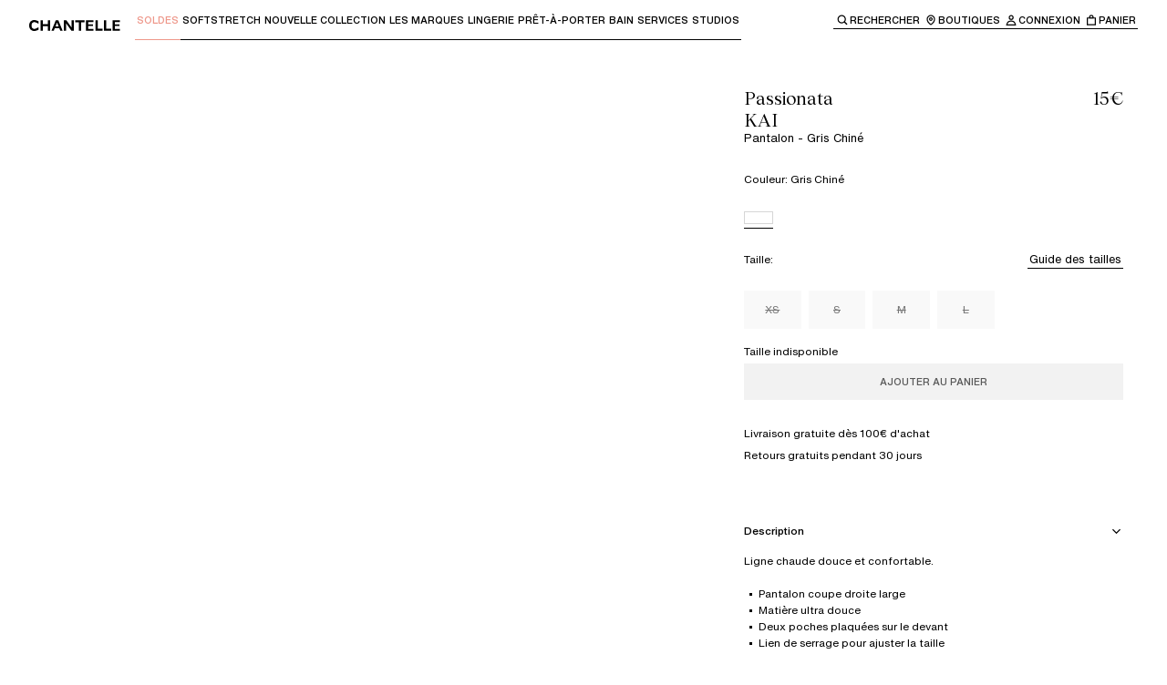

--- FILE ---
content_type: text/html; charset=utf-8
request_url: https://chantelle.com/fr/produit/passionata-kai-pantalon-p5ay70-07h
body_size: 49173
content:
<!DOCTYPE html><html lang="fr-FR" class="__variable_996299 __variable_84409b __variable_f5763e __variable_6950cb"><head><meta charSet="utf-8"/><meta name="viewport" content="width=device-width, initial-scale=1"/><link rel="preload" as="image" imageSrcSet="/fr/_next/image?url=http%3A%2F%2Fproxy.prodv1.chantelle.internal%2Fmedia%2Fcatalog%2Fproduct%2FP%2F5%2FP5AY70_07H_1.jpg%3Fquality%3D95%26bg-color%3D255%2C255%2C255%26fit%3Dbounds%26height%3D%26width%3D&amp;w=384&amp;q=75 384w, /fr/_next/image?url=http%3A%2F%2Fproxy.prodv1.chantelle.internal%2Fmedia%2Fcatalog%2Fproduct%2FP%2F5%2FP5AY70_07H_1.jpg%3Fquality%3D95%26bg-color%3D255%2C255%2C255%26fit%3Dbounds%26height%3D%26width%3D&amp;w=640&amp;q=75 640w, /fr/_next/image?url=http%3A%2F%2Fproxy.prodv1.chantelle.internal%2Fmedia%2Fcatalog%2Fproduct%2FP%2F5%2FP5AY70_07H_1.jpg%3Fquality%3D95%26bg-color%3D255%2C255%2C255%26fit%3Dbounds%26height%3D%26width%3D&amp;w=750&amp;q=75 750w, /fr/_next/image?url=http%3A%2F%2Fproxy.prodv1.chantelle.internal%2Fmedia%2Fcatalog%2Fproduct%2FP%2F5%2FP5AY70_07H_1.jpg%3Fquality%3D95%26bg-color%3D255%2C255%2C255%26fit%3Dbounds%26height%3D%26width%3D&amp;w=828&amp;q=75 828w, /fr/_next/image?url=http%3A%2F%2Fproxy.prodv1.chantelle.internal%2Fmedia%2Fcatalog%2Fproduct%2FP%2F5%2FP5AY70_07H_1.jpg%3Fquality%3D95%26bg-color%3D255%2C255%2C255%26fit%3Dbounds%26height%3D%26width%3D&amp;w=1080&amp;q=75 1080w, /fr/_next/image?url=http%3A%2F%2Fproxy.prodv1.chantelle.internal%2Fmedia%2Fcatalog%2Fproduct%2FP%2F5%2FP5AY70_07H_1.jpg%3Fquality%3D95%26bg-color%3D255%2C255%2C255%26fit%3Dbounds%26height%3D%26width%3D&amp;w=1200&amp;q=75 1200w, /fr/_next/image?url=http%3A%2F%2Fproxy.prodv1.chantelle.internal%2Fmedia%2Fcatalog%2Fproduct%2FP%2F5%2FP5AY70_07H_1.jpg%3Fquality%3D95%26bg-color%3D255%2C255%2C255%26fit%3Dbounds%26height%3D%26width%3D&amp;w=1920&amp;q=75 1920w, /fr/_next/image?url=http%3A%2F%2Fproxy.prodv1.chantelle.internal%2Fmedia%2Fcatalog%2Fproduct%2FP%2F5%2FP5AY70_07H_1.jpg%3Fquality%3D95%26bg-color%3D255%2C255%2C255%26fit%3Dbounds%26height%3D%26width%3D&amp;w=2048&amp;q=75 2048w, /fr/_next/image?url=http%3A%2F%2Fproxy.prodv1.chantelle.internal%2Fmedia%2Fcatalog%2Fproduct%2FP%2F5%2FP5AY70_07H_1.jpg%3Fquality%3D95%26bg-color%3D255%2C255%2C255%26fit%3Dbounds%26height%3D%26width%3D&amp;w=3840&amp;q=75 3840w" imageSizes="(max-width: 768px) 100vw, 50vw"/><link rel="preload" as="image" imageSrcSet="/fr/_next/image?url=http%3A%2F%2Fproxy.prodv1.chantelle.internal%2Fmedia%2Fcatalog%2Fproduct%2FP%2F5%2FP5AY70_07H_2_1.jpg%3Fquality%3D95%26bg-color%3D255%2C255%2C255%26fit%3Dbounds%26height%3D%26width%3D&amp;w=384&amp;q=75 384w, /fr/_next/image?url=http%3A%2F%2Fproxy.prodv1.chantelle.internal%2Fmedia%2Fcatalog%2Fproduct%2FP%2F5%2FP5AY70_07H_2_1.jpg%3Fquality%3D95%26bg-color%3D255%2C255%2C255%26fit%3Dbounds%26height%3D%26width%3D&amp;w=640&amp;q=75 640w, /fr/_next/image?url=http%3A%2F%2Fproxy.prodv1.chantelle.internal%2Fmedia%2Fcatalog%2Fproduct%2FP%2F5%2FP5AY70_07H_2_1.jpg%3Fquality%3D95%26bg-color%3D255%2C255%2C255%26fit%3Dbounds%26height%3D%26width%3D&amp;w=750&amp;q=75 750w, /fr/_next/image?url=http%3A%2F%2Fproxy.prodv1.chantelle.internal%2Fmedia%2Fcatalog%2Fproduct%2FP%2F5%2FP5AY70_07H_2_1.jpg%3Fquality%3D95%26bg-color%3D255%2C255%2C255%26fit%3Dbounds%26height%3D%26width%3D&amp;w=828&amp;q=75 828w, /fr/_next/image?url=http%3A%2F%2Fproxy.prodv1.chantelle.internal%2Fmedia%2Fcatalog%2Fproduct%2FP%2F5%2FP5AY70_07H_2_1.jpg%3Fquality%3D95%26bg-color%3D255%2C255%2C255%26fit%3Dbounds%26height%3D%26width%3D&amp;w=1080&amp;q=75 1080w, /fr/_next/image?url=http%3A%2F%2Fproxy.prodv1.chantelle.internal%2Fmedia%2Fcatalog%2Fproduct%2FP%2F5%2FP5AY70_07H_2_1.jpg%3Fquality%3D95%26bg-color%3D255%2C255%2C255%26fit%3Dbounds%26height%3D%26width%3D&amp;w=1200&amp;q=75 1200w, /fr/_next/image?url=http%3A%2F%2Fproxy.prodv1.chantelle.internal%2Fmedia%2Fcatalog%2Fproduct%2FP%2F5%2FP5AY70_07H_2_1.jpg%3Fquality%3D95%26bg-color%3D255%2C255%2C255%26fit%3Dbounds%26height%3D%26width%3D&amp;w=1920&amp;q=75 1920w, /fr/_next/image?url=http%3A%2F%2Fproxy.prodv1.chantelle.internal%2Fmedia%2Fcatalog%2Fproduct%2FP%2F5%2FP5AY70_07H_2_1.jpg%3Fquality%3D95%26bg-color%3D255%2C255%2C255%26fit%3Dbounds%26height%3D%26width%3D&amp;w=2048&amp;q=75 2048w, /fr/_next/image?url=http%3A%2F%2Fproxy.prodv1.chantelle.internal%2Fmedia%2Fcatalog%2Fproduct%2FP%2F5%2FP5AY70_07H_2_1.jpg%3Fquality%3D95%26bg-color%3D255%2C255%2C255%26fit%3Dbounds%26height%3D%26width%3D&amp;w=3840&amp;q=75 3840w" imageSizes="(max-width: 768px) 100vw, 50vw"/><link rel="preload" as="image" imageSrcSet="/fr/_next/image?url=http%3A%2F%2Fproxy.prodv1.chantelle.internal%2Fmedia%2Fcatalog%2Fproduct%2FP%2F5%2FP5AY70_07H_3.jpg%3Fquality%3D95%26bg-color%3D255%2C255%2C255%26fit%3Dbounds%26height%3D%26width%3D&amp;w=384&amp;q=75 384w, /fr/_next/image?url=http%3A%2F%2Fproxy.prodv1.chantelle.internal%2Fmedia%2Fcatalog%2Fproduct%2FP%2F5%2FP5AY70_07H_3.jpg%3Fquality%3D95%26bg-color%3D255%2C255%2C255%26fit%3Dbounds%26height%3D%26width%3D&amp;w=640&amp;q=75 640w, /fr/_next/image?url=http%3A%2F%2Fproxy.prodv1.chantelle.internal%2Fmedia%2Fcatalog%2Fproduct%2FP%2F5%2FP5AY70_07H_3.jpg%3Fquality%3D95%26bg-color%3D255%2C255%2C255%26fit%3Dbounds%26height%3D%26width%3D&amp;w=750&amp;q=75 750w, /fr/_next/image?url=http%3A%2F%2Fproxy.prodv1.chantelle.internal%2Fmedia%2Fcatalog%2Fproduct%2FP%2F5%2FP5AY70_07H_3.jpg%3Fquality%3D95%26bg-color%3D255%2C255%2C255%26fit%3Dbounds%26height%3D%26width%3D&amp;w=828&amp;q=75 828w, /fr/_next/image?url=http%3A%2F%2Fproxy.prodv1.chantelle.internal%2Fmedia%2Fcatalog%2Fproduct%2FP%2F5%2FP5AY70_07H_3.jpg%3Fquality%3D95%26bg-color%3D255%2C255%2C255%26fit%3Dbounds%26height%3D%26width%3D&amp;w=1080&amp;q=75 1080w, /fr/_next/image?url=http%3A%2F%2Fproxy.prodv1.chantelle.internal%2Fmedia%2Fcatalog%2Fproduct%2FP%2F5%2FP5AY70_07H_3.jpg%3Fquality%3D95%26bg-color%3D255%2C255%2C255%26fit%3Dbounds%26height%3D%26width%3D&amp;w=1200&amp;q=75 1200w, /fr/_next/image?url=http%3A%2F%2Fproxy.prodv1.chantelle.internal%2Fmedia%2Fcatalog%2Fproduct%2FP%2F5%2FP5AY70_07H_3.jpg%3Fquality%3D95%26bg-color%3D255%2C255%2C255%26fit%3Dbounds%26height%3D%26width%3D&amp;w=1920&amp;q=75 1920w, /fr/_next/image?url=http%3A%2F%2Fproxy.prodv1.chantelle.internal%2Fmedia%2Fcatalog%2Fproduct%2FP%2F5%2FP5AY70_07H_3.jpg%3Fquality%3D95%26bg-color%3D255%2C255%2C255%26fit%3Dbounds%26height%3D%26width%3D&amp;w=2048&amp;q=75 2048w, /fr/_next/image?url=http%3A%2F%2Fproxy.prodv1.chantelle.internal%2Fmedia%2Fcatalog%2Fproduct%2FP%2F5%2FP5AY70_07H_3.jpg%3Fquality%3D95%26bg-color%3D255%2C255%2C255%26fit%3Dbounds%26height%3D%26width%3D&amp;w=3840&amp;q=75 3840w" imageSizes="(max-width: 768px) 100vw, 50vw"/><link rel="preload" as="image" imageSrcSet="/fr/_next/image?url=http%3A%2F%2Fproxy.prodv1.chantelle.internal%2Fmedia%2Fcatalog%2Fproduct%2Fp%2F5%2Fp5ay70_07h_12.jpg%3Fquality%3D95%26bg-color%3D255%2C255%2C255%26fit%3Dbounds%26height%3D%26width%3D&amp;w=384&amp;q=75 384w, /fr/_next/image?url=http%3A%2F%2Fproxy.prodv1.chantelle.internal%2Fmedia%2Fcatalog%2Fproduct%2Fp%2F5%2Fp5ay70_07h_12.jpg%3Fquality%3D95%26bg-color%3D255%2C255%2C255%26fit%3Dbounds%26height%3D%26width%3D&amp;w=640&amp;q=75 640w, /fr/_next/image?url=http%3A%2F%2Fproxy.prodv1.chantelle.internal%2Fmedia%2Fcatalog%2Fproduct%2Fp%2F5%2Fp5ay70_07h_12.jpg%3Fquality%3D95%26bg-color%3D255%2C255%2C255%26fit%3Dbounds%26height%3D%26width%3D&amp;w=750&amp;q=75 750w, /fr/_next/image?url=http%3A%2F%2Fproxy.prodv1.chantelle.internal%2Fmedia%2Fcatalog%2Fproduct%2Fp%2F5%2Fp5ay70_07h_12.jpg%3Fquality%3D95%26bg-color%3D255%2C255%2C255%26fit%3Dbounds%26height%3D%26width%3D&amp;w=828&amp;q=75 828w, /fr/_next/image?url=http%3A%2F%2Fproxy.prodv1.chantelle.internal%2Fmedia%2Fcatalog%2Fproduct%2Fp%2F5%2Fp5ay70_07h_12.jpg%3Fquality%3D95%26bg-color%3D255%2C255%2C255%26fit%3Dbounds%26height%3D%26width%3D&amp;w=1080&amp;q=75 1080w, /fr/_next/image?url=http%3A%2F%2Fproxy.prodv1.chantelle.internal%2Fmedia%2Fcatalog%2Fproduct%2Fp%2F5%2Fp5ay70_07h_12.jpg%3Fquality%3D95%26bg-color%3D255%2C255%2C255%26fit%3Dbounds%26height%3D%26width%3D&amp;w=1200&amp;q=75 1200w, /fr/_next/image?url=http%3A%2F%2Fproxy.prodv1.chantelle.internal%2Fmedia%2Fcatalog%2Fproduct%2Fp%2F5%2Fp5ay70_07h_12.jpg%3Fquality%3D95%26bg-color%3D255%2C255%2C255%26fit%3Dbounds%26height%3D%26width%3D&amp;w=1920&amp;q=75 1920w, /fr/_next/image?url=http%3A%2F%2Fproxy.prodv1.chantelle.internal%2Fmedia%2Fcatalog%2Fproduct%2Fp%2F5%2Fp5ay70_07h_12.jpg%3Fquality%3D95%26bg-color%3D255%2C255%2C255%26fit%3Dbounds%26height%3D%26width%3D&amp;w=2048&amp;q=75 2048w, /fr/_next/image?url=http%3A%2F%2Fproxy.prodv1.chantelle.internal%2Fmedia%2Fcatalog%2Fproduct%2Fp%2F5%2Fp5ay70_07h_12.jpg%3Fquality%3D95%26bg-color%3D255%2C255%2C255%26fit%3Dbounds%26height%3D%26width%3D&amp;w=3840&amp;q=75 3840w" imageSizes="(max-width: 768px) 100vw, 50vw"/><link rel="preload" as="image" imageSrcSet="/fr/_next/image?url=http%3A%2F%2Fproxy.prodv1.chantelle.internal%2Fmedia%2Fcatalog%2Fproduct%2FP%2F5%2FP5AY70_07H_5.jpg%3Fquality%3D95%26bg-color%3D255%2C255%2C255%26fit%3Dbounds%26height%3D%26width%3D&amp;w=384&amp;q=75 384w, /fr/_next/image?url=http%3A%2F%2Fproxy.prodv1.chantelle.internal%2Fmedia%2Fcatalog%2Fproduct%2FP%2F5%2FP5AY70_07H_5.jpg%3Fquality%3D95%26bg-color%3D255%2C255%2C255%26fit%3Dbounds%26height%3D%26width%3D&amp;w=640&amp;q=75 640w, /fr/_next/image?url=http%3A%2F%2Fproxy.prodv1.chantelle.internal%2Fmedia%2Fcatalog%2Fproduct%2FP%2F5%2FP5AY70_07H_5.jpg%3Fquality%3D95%26bg-color%3D255%2C255%2C255%26fit%3Dbounds%26height%3D%26width%3D&amp;w=750&amp;q=75 750w, /fr/_next/image?url=http%3A%2F%2Fproxy.prodv1.chantelle.internal%2Fmedia%2Fcatalog%2Fproduct%2FP%2F5%2FP5AY70_07H_5.jpg%3Fquality%3D95%26bg-color%3D255%2C255%2C255%26fit%3Dbounds%26height%3D%26width%3D&amp;w=828&amp;q=75 828w, /fr/_next/image?url=http%3A%2F%2Fproxy.prodv1.chantelle.internal%2Fmedia%2Fcatalog%2Fproduct%2FP%2F5%2FP5AY70_07H_5.jpg%3Fquality%3D95%26bg-color%3D255%2C255%2C255%26fit%3Dbounds%26height%3D%26width%3D&amp;w=1080&amp;q=75 1080w, /fr/_next/image?url=http%3A%2F%2Fproxy.prodv1.chantelle.internal%2Fmedia%2Fcatalog%2Fproduct%2FP%2F5%2FP5AY70_07H_5.jpg%3Fquality%3D95%26bg-color%3D255%2C255%2C255%26fit%3Dbounds%26height%3D%26width%3D&amp;w=1200&amp;q=75 1200w, /fr/_next/image?url=http%3A%2F%2Fproxy.prodv1.chantelle.internal%2Fmedia%2Fcatalog%2Fproduct%2FP%2F5%2FP5AY70_07H_5.jpg%3Fquality%3D95%26bg-color%3D255%2C255%2C255%26fit%3Dbounds%26height%3D%26width%3D&amp;w=1920&amp;q=75 1920w, /fr/_next/image?url=http%3A%2F%2Fproxy.prodv1.chantelle.internal%2Fmedia%2Fcatalog%2Fproduct%2FP%2F5%2FP5AY70_07H_5.jpg%3Fquality%3D95%26bg-color%3D255%2C255%2C255%26fit%3Dbounds%26height%3D%26width%3D&amp;w=2048&amp;q=75 2048w, /fr/_next/image?url=http%3A%2F%2Fproxy.prodv1.chantelle.internal%2Fmedia%2Fcatalog%2Fproduct%2FP%2F5%2FP5AY70_07H_5.jpg%3Fquality%3D95%26bg-color%3D255%2C255%2C255%26fit%3Dbounds%26height%3D%26width%3D&amp;w=3840&amp;q=75 3840w" imageSizes="(max-width: 768px) 100vw, 50vw"/><link rel="preload" as="image" imageSrcSet="/fr/_next/image?url=http%3A%2F%2Fproxy.prodv1.chantelle.internal%2Fmedia%2Fcatalog%2Fproduct%2FP%2F5%2FP5AY70_07H_6.jpg%3Fquality%3D95%26bg-color%3D255%2C255%2C255%26fit%3Dbounds%26height%3D%26width%3D&amp;w=384&amp;q=75 384w, /fr/_next/image?url=http%3A%2F%2Fproxy.prodv1.chantelle.internal%2Fmedia%2Fcatalog%2Fproduct%2FP%2F5%2FP5AY70_07H_6.jpg%3Fquality%3D95%26bg-color%3D255%2C255%2C255%26fit%3Dbounds%26height%3D%26width%3D&amp;w=640&amp;q=75 640w, /fr/_next/image?url=http%3A%2F%2Fproxy.prodv1.chantelle.internal%2Fmedia%2Fcatalog%2Fproduct%2FP%2F5%2FP5AY70_07H_6.jpg%3Fquality%3D95%26bg-color%3D255%2C255%2C255%26fit%3Dbounds%26height%3D%26width%3D&amp;w=750&amp;q=75 750w, /fr/_next/image?url=http%3A%2F%2Fproxy.prodv1.chantelle.internal%2Fmedia%2Fcatalog%2Fproduct%2FP%2F5%2FP5AY70_07H_6.jpg%3Fquality%3D95%26bg-color%3D255%2C255%2C255%26fit%3Dbounds%26height%3D%26width%3D&amp;w=828&amp;q=75 828w, /fr/_next/image?url=http%3A%2F%2Fproxy.prodv1.chantelle.internal%2Fmedia%2Fcatalog%2Fproduct%2FP%2F5%2FP5AY70_07H_6.jpg%3Fquality%3D95%26bg-color%3D255%2C255%2C255%26fit%3Dbounds%26height%3D%26width%3D&amp;w=1080&amp;q=75 1080w, /fr/_next/image?url=http%3A%2F%2Fproxy.prodv1.chantelle.internal%2Fmedia%2Fcatalog%2Fproduct%2FP%2F5%2FP5AY70_07H_6.jpg%3Fquality%3D95%26bg-color%3D255%2C255%2C255%26fit%3Dbounds%26height%3D%26width%3D&amp;w=1200&amp;q=75 1200w, /fr/_next/image?url=http%3A%2F%2Fproxy.prodv1.chantelle.internal%2Fmedia%2Fcatalog%2Fproduct%2FP%2F5%2FP5AY70_07H_6.jpg%3Fquality%3D95%26bg-color%3D255%2C255%2C255%26fit%3Dbounds%26height%3D%26width%3D&amp;w=1920&amp;q=75 1920w, /fr/_next/image?url=http%3A%2F%2Fproxy.prodv1.chantelle.internal%2Fmedia%2Fcatalog%2Fproduct%2FP%2F5%2FP5AY70_07H_6.jpg%3Fquality%3D95%26bg-color%3D255%2C255%2C255%26fit%3Dbounds%26height%3D%26width%3D&amp;w=2048&amp;q=75 2048w, /fr/_next/image?url=http%3A%2F%2Fproxy.prodv1.chantelle.internal%2Fmedia%2Fcatalog%2Fproduct%2FP%2F5%2FP5AY70_07H_6.jpg%3Fquality%3D95%26bg-color%3D255%2C255%2C255%26fit%3Dbounds%26height%3D%26width%3D&amp;w=3840&amp;q=75 3840w" imageSizes="(max-width: 768px) 100vw, 50vw"/><link rel="preload" as="image" imageSrcSet="/fr/_next/image?url=http%3A%2F%2Fproxy.prodv1.chantelle.internal%2Fmedia%2Fcatalog%2Fproduct%2FP%2F5%2FP5AY70_07H_13.jpg%3Fquality%3D95%26bg-color%3D255%2C255%2C255%26fit%3Dbounds%26height%3D%26width%3D&amp;w=384&amp;q=75 384w, /fr/_next/image?url=http%3A%2F%2Fproxy.prodv1.chantelle.internal%2Fmedia%2Fcatalog%2Fproduct%2FP%2F5%2FP5AY70_07H_13.jpg%3Fquality%3D95%26bg-color%3D255%2C255%2C255%26fit%3Dbounds%26height%3D%26width%3D&amp;w=640&amp;q=75 640w, /fr/_next/image?url=http%3A%2F%2Fproxy.prodv1.chantelle.internal%2Fmedia%2Fcatalog%2Fproduct%2FP%2F5%2FP5AY70_07H_13.jpg%3Fquality%3D95%26bg-color%3D255%2C255%2C255%26fit%3Dbounds%26height%3D%26width%3D&amp;w=750&amp;q=75 750w, /fr/_next/image?url=http%3A%2F%2Fproxy.prodv1.chantelle.internal%2Fmedia%2Fcatalog%2Fproduct%2FP%2F5%2FP5AY70_07H_13.jpg%3Fquality%3D95%26bg-color%3D255%2C255%2C255%26fit%3Dbounds%26height%3D%26width%3D&amp;w=828&amp;q=75 828w, /fr/_next/image?url=http%3A%2F%2Fproxy.prodv1.chantelle.internal%2Fmedia%2Fcatalog%2Fproduct%2FP%2F5%2FP5AY70_07H_13.jpg%3Fquality%3D95%26bg-color%3D255%2C255%2C255%26fit%3Dbounds%26height%3D%26width%3D&amp;w=1080&amp;q=75 1080w, /fr/_next/image?url=http%3A%2F%2Fproxy.prodv1.chantelle.internal%2Fmedia%2Fcatalog%2Fproduct%2FP%2F5%2FP5AY70_07H_13.jpg%3Fquality%3D95%26bg-color%3D255%2C255%2C255%26fit%3Dbounds%26height%3D%26width%3D&amp;w=1200&amp;q=75 1200w, /fr/_next/image?url=http%3A%2F%2Fproxy.prodv1.chantelle.internal%2Fmedia%2Fcatalog%2Fproduct%2FP%2F5%2FP5AY70_07H_13.jpg%3Fquality%3D95%26bg-color%3D255%2C255%2C255%26fit%3Dbounds%26height%3D%26width%3D&amp;w=1920&amp;q=75 1920w, /fr/_next/image?url=http%3A%2F%2Fproxy.prodv1.chantelle.internal%2Fmedia%2Fcatalog%2Fproduct%2FP%2F5%2FP5AY70_07H_13.jpg%3Fquality%3D95%26bg-color%3D255%2C255%2C255%26fit%3Dbounds%26height%3D%26width%3D&amp;w=2048&amp;q=75 2048w, /fr/_next/image?url=http%3A%2F%2Fproxy.prodv1.chantelle.internal%2Fmedia%2Fcatalog%2Fproduct%2FP%2F5%2FP5AY70_07H_13.jpg%3Fquality%3D95%26bg-color%3D255%2C255%2C255%26fit%3Dbounds%26height%3D%26width%3D&amp;w=3840&amp;q=75 3840w" imageSizes="(max-width: 768px) 100vw, 50vw"/><link rel="stylesheet" href="/fr/_next/static/css/282208ffce143daf.css" data-precedence="next"/><link rel="stylesheet" href="/fr/_next/static/css/ae110469aab9e883.css" data-precedence="next"/><link rel="stylesheet" href="/fr/_next/static/css/6cc55e4f747c28b4.css" data-precedence="next"/><link rel="stylesheet" href="/fr/_next/static/css/961ca6ba6c55f81d.css" data-precedence="next"/><link rel="stylesheet" href="/fr/_next/static/css/8503b403a0d43678.css" data-precedence="next"/><link rel="stylesheet" href="/fr/_next/static/css/904ca530aec1ede7.css" data-precedence="next"/><link rel="preload" as="script" fetchPriority="low" href="/fr/_next/static/chunks/webpack-c5210c61ad53d625.js"/><script src="/fr/_next/static/chunks/87c73c54-dd8d81ac9604067c.js" async=""></script><script src="/fr/_next/static/chunks/18-74619341f2154828.js" async=""></script><script src="/fr/_next/static/chunks/main-app-e28f31567a13952b.js" async=""></script><script src="/fr/_next/static/chunks/2849449d-cb5573ea4ad4db66.js" async=""></script><script src="/fr/_next/static/chunks/a3319169-287b69108e6aecc5.js" async=""></script><script src="/fr/_next/static/chunks/25c8a87d-9898d7aad78fe503.js" async=""></script><script src="/fr/_next/static/chunks/489-daf37a1bcfec2cc1.js" async=""></script><script src="/fr/_next/static/chunks/3017-ab71360245f49f30.js" async=""></script><script src="/fr/_next/static/chunks/3922-319a03b17802b226.js" async=""></script><script src="/fr/_next/static/chunks/1491-6cdf505f573c7f84.js" async=""></script><script src="/fr/_next/static/chunks/3025-50848fdcfbe2e196.js" async=""></script><script src="/fr/_next/static/chunks/4737-f083b682cda7f05c.js" async=""></script><script src="/fr/_next/static/chunks/3574-e2707856bace9060.js" async=""></script><script src="/fr/_next/static/chunks/7419-1cacb40833cd7618.js" async=""></script><script src="/fr/_next/static/chunks/3745-6ce6db6ae3766ebd.js" async=""></script><script src="/fr/_next/static/chunks/3753-abff2d2870498d0f.js" async=""></script><script src="/fr/_next/static/chunks/2842-e490b305e4e697e2.js" async=""></script><script src="/fr/_next/static/chunks/4666-dab6b8c2cd1c27e6.js" async=""></script><script src="/fr/_next/static/chunks/7650-f15818dd03bfd161.js" async=""></script><script src="/fr/_next/static/chunks/6998-948d430cca4d9075.js" async=""></script><script src="/fr/_next/static/chunks/4236-58be2feaea08bac8.js" async=""></script><script src="/fr/_next/static/chunks/2802-3aac993dae18dca0.js" async=""></script><script src="/fr/_next/static/chunks/2756-b407d87a38ea87c1.js" async=""></script><script src="/fr/_next/static/chunks/6532-b375e5ed553131dc.js" async=""></script><script src="/fr/_next/static/chunks/8646-63be6cf3dad04fd3.js" async=""></script><script src="/fr/_next/static/chunks/6625-e9b5b696bb71780f.js" async=""></script><script src="/fr/_next/static/chunks/9134-da3ffbdfeefc7b4d.js" async=""></script><script src="/fr/_next/static/chunks/6239-b5d1d7e3adabd854.js" async=""></script><script src="/fr/_next/static/chunks/9120-90c2935678236939.js" async=""></script><script src="/fr/_next/static/chunks/app/(main)/layout-f26368b8771310bf.js" async=""></script><script src="/fr/_next/static/chunks/7971-9eb85081dc9ceca2.js" async=""></script><script src="/fr/_next/static/chunks/app/(main)/produit/%5BproductUrl%5D/page-93696e6dd18f74f0.js" async=""></script><script src="/fr/_next/static/chunks/app/layout-bc45d90abae62791.js" async=""></script><script src="/fr/_next/static/chunks/app/error-0c3d25b7b7d84136.js" async=""></script><link rel="preload" href="https://cdn.ablyft.com/s/16085839.js" as="script"/><meta name="next-size-adjust" content=""/><title>Pantalon - Gris Chiné - KAI | Passionata</title><meta name="description" content="Ligne chaude douce et confortable."/><link rel="canonical" href="https://chantelle.com/fr/produit/passionata-kai-pantalon-p5ay70-07h"/><link rel="alternate" hrefLang="x-default" href="https://chantelle.com/"/><link rel="alternate" hrefLang="fr-FR" href="https://chantelle.com/fr/produit/passionata-kai-pantalon-p5ay70-07h"/><link rel="icon" href="/fr/favicon.ico" type="image/x-icon" sizes="32x32"/><script src="/fr/_next/static/chunks/polyfills-42372ed130431b0a.js" noModule=""></script><style data-styled="" data-styled-version="6.1.19">.brGXYQ{display:flex;}/*!sc*/
data-styled.g1[id="sc-45c2b7cb-0"]{content:"brGXYQ,"}/*!sc*/
.hvGiUY{white-space:pre-line;font-family:var(--typography-family-primary);font-size:var( --typography-size-list-label-l );line-height:var( --typography-size-list-label-l-line-height );}/*!sc*/
.hvGiUY.text--list-label-italic-l,.hvGiUY.text--list-label-italic-s,.hvGiUY.text--list-label-italic-xs{font-family:var(--typography-family-tertiary);font-style:italic;}/*!sc*/
.hvGiUY.text--body-m,.hvGiUY.text--body-s,.hvGiUY.text--list-label-l,.hvGiUY.text--list-label-m{font-weight:var(--typography-weight-regular);}/*!sc*/
.hvGiUY.text--list-label-s,.hvGiUY.text--list-label-s-uppercase,.hvGiUY.text--list-label-xs,.hvGiUY.text--list-label-xs-uppercase{font-weight:var(--typography-weight-medium);}/*!sc*/
.hvGiUY.text--list-label-s-uppercase,.hvGiUY.text--list-label-xs-uppercase{text-transform:uppercase;}/*!sc*/
.hvGiUY.text--is-centered{text-align:center;}/*!sc*/
.hvGiUY.text--color-white{color:var(--color-white);}/*!sc*/
.hvGiUY.text--color-black{color:var(--color-black);}/*!sc*/
.jZKmQI{white-space:pre-line;font-family:var(--typography-family-primary);font-size:var( --typography-size-list-label-m );line-height:var( --typography-size-list-label-m-line-height );}/*!sc*/
.jZKmQI.text--list-label-italic-l,.jZKmQI.text--list-label-italic-s,.jZKmQI.text--list-label-italic-xs{font-family:var(--typography-family-tertiary);font-style:italic;}/*!sc*/
.jZKmQI.text--body-m,.jZKmQI.text--body-s,.jZKmQI.text--list-label-l,.jZKmQI.text--list-label-m{font-weight:var(--typography-weight-regular);}/*!sc*/
.jZKmQI.text--list-label-s,.jZKmQI.text--list-label-s-uppercase,.jZKmQI.text--list-label-xs,.jZKmQI.text--list-label-xs-uppercase{font-weight:var(--typography-weight-medium);}/*!sc*/
.jZKmQI.text--list-label-s-uppercase,.jZKmQI.text--list-label-xs-uppercase{text-transform:uppercase;}/*!sc*/
.jZKmQI.text--is-centered{text-align:center;}/*!sc*/
.jZKmQI.text--color-white{color:var(--color-white);}/*!sc*/
.jZKmQI.text--color-black{color:var(--color-black);}/*!sc*/
.jvrpjM{white-space:pre-line;font-family:var(--typography-family-primary);font-size:var( --typography-size-list-label-xs );line-height:var( --typography-size-list-label-xs-line-height );}/*!sc*/
.jvrpjM.text--list-label-italic-l,.jvrpjM.text--list-label-italic-s,.jvrpjM.text--list-label-italic-xs{font-family:var(--typography-family-tertiary);font-style:italic;}/*!sc*/
.jvrpjM.text--body-m,.jvrpjM.text--body-s,.jvrpjM.text--list-label-l,.jvrpjM.text--list-label-m{font-weight:var(--typography-weight-regular);}/*!sc*/
.jvrpjM.text--list-label-s,.jvrpjM.text--list-label-s-uppercase,.jvrpjM.text--list-label-xs,.jvrpjM.text--list-label-xs-uppercase{font-weight:var(--typography-weight-medium);}/*!sc*/
.jvrpjM.text--list-label-s-uppercase,.jvrpjM.text--list-label-xs-uppercase{text-transform:uppercase;}/*!sc*/
.jvrpjM.text--is-centered{text-align:center;}/*!sc*/
.jvrpjM.text--color-white{color:var(--color-white);}/*!sc*/
.jvrpjM.text--color-black{color:var(--color-black);}/*!sc*/
.hqcTAs{white-space:pre-line;font-family:var(--typography-family-primary);font-size:var( --typography-size-list-label-s );line-height:var( --typography-size-list-label-s-line-height );}/*!sc*/
.hqcTAs.text--list-label-italic-l,.hqcTAs.text--list-label-italic-s,.hqcTAs.text--list-label-italic-xs{font-family:var(--typography-family-tertiary);font-style:italic;}/*!sc*/
.hqcTAs.text--body-m,.hqcTAs.text--body-s,.hqcTAs.text--list-label-l,.hqcTAs.text--list-label-m{font-weight:var(--typography-weight-regular);}/*!sc*/
.hqcTAs.text--list-label-s,.hqcTAs.text--list-label-s-uppercase,.hqcTAs.text--list-label-xs,.hqcTAs.text--list-label-xs-uppercase{font-weight:var(--typography-weight-medium);}/*!sc*/
.hqcTAs.text--list-label-s-uppercase,.hqcTAs.text--list-label-xs-uppercase{text-transform:uppercase;}/*!sc*/
.hqcTAs.text--is-centered{text-align:center;}/*!sc*/
.hqcTAs.text--color-white{color:var(--color-white);}/*!sc*/
.hqcTAs.text--color-black{color:var(--color-black);}/*!sc*/
.lawAMY{white-space:pre-line;font-family:var(--typography-family-primary);font-size:var( --typography-size-body-m );line-height:var( --typography-size-body-m-line-height );}/*!sc*/
.lawAMY.text--list-label-italic-l,.lawAMY.text--list-label-italic-s,.lawAMY.text--list-label-italic-xs{font-family:var(--typography-family-tertiary);font-style:italic;}/*!sc*/
.lawAMY.text--body-m,.lawAMY.text--body-s,.lawAMY.text--list-label-l,.lawAMY.text--list-label-m{font-weight:var(--typography-weight-regular);}/*!sc*/
.lawAMY.text--list-label-s,.lawAMY.text--list-label-s-uppercase,.lawAMY.text--list-label-xs,.lawAMY.text--list-label-xs-uppercase{font-weight:var(--typography-weight-medium);}/*!sc*/
.lawAMY.text--list-label-s-uppercase,.lawAMY.text--list-label-xs-uppercase{text-transform:uppercase;}/*!sc*/
.lawAMY.text--is-centered{text-align:center;}/*!sc*/
.lawAMY.text--color-white{color:var(--color-white);}/*!sc*/
.lawAMY.text--color-black{color:var(--color-black);}/*!sc*/
data-styled.g2[id="sc-61edd0f6-0"]{content:"hvGiUY,jZKmQI,jvrpjM,hqcTAs,lawAMY,"}/*!sc*/
.idNXZu{white-space:pre-line;font-family:var(--typography-family-secondary);font-size:var( --typography-size-heading-s );line-height:var( --typography-size-heading-s-line-height );font-weight:var(--typography-weight-regular);}/*!sc*/
.idNXZu.title--color-black{color:var(--color-black);}/*!sc*/
.idNXZu.title--color-white{color:var(--color-white);}/*!sc*/
.idNXZu.title--color-orange{color:var(--color-orange);}/*!sc*/
.idNXZu.title--is-centered{text-align:center;}/*!sc*/
.lfgRkO{white-space:pre-line;font-family:var(--typography-family-secondary);font-size:var( --typography-size-heading-xs );line-height:var( --typography-size-heading-xs-line-height );font-weight:var(--typography-weight-regular);}/*!sc*/
.lfgRkO.title--color-black{color:var(--color-black);}/*!sc*/
.lfgRkO.title--color-white{color:var(--color-white);}/*!sc*/
.lfgRkO.title--color-orange{color:var(--color-orange);}/*!sc*/
.lfgRkO.title--is-centered{text-align:center;}/*!sc*/
data-styled.g3[id="sc-9b6f255d-0"]{content:"idNXZu,lfgRkO,"}/*!sc*/
.gPKCjc .accordion-item{position:relative;}/*!sc*/
.gPKCjc .accordion-item>summary::-webkit-details-marker{display:none;}/*!sc*/
.gPKCjc .accordion-item__title-icon{rotate:0deg;width:16px;height:16px;display:flex;justify-content:center;align-items:center;transition:all ease-in-out 0.25s;}/*!sc*/
.gPKCjc .accordion-item__title{cursor:pointer;display:flex;align-items:center;}/*!sc*/
.gPKCjc.accordion--primary .accordion-item:after{content:'';display:inline-block;position:absolute;left:0;bottom:0;width:100%;height:1px;background:var(--color-black);opacity:0.2;}/*!sc*/
.gPKCjc.accordion--primary .accordion-item__title{justify-content:space-between;padding:var(--spacing-200-px) 0;}/*!sc*/
.gPKCjc.accordion--primary .accordion-item__content{padding-bottom:var(--spacing-300-px);}/*!sc*/
.gPKCjc.accordion--primary .accordion-item[open] >.accordion-item__title .accordion-item__title-icon{rotate:-180deg;}/*!sc*/
.gPKCjc.accordion--secondary .accordion-item__title{padding:var(--spacing-150-px) 0;}/*!sc*/
.gPKCjc.accordion--secondary .accordion-item__title-icon-wrapper{position:relative;}/*!sc*/
.gPKCjc.accordion--secondary .accordion-item__title-icon-wrapper .accordion-item__title-icon--when-open{position:absolute;top:0;left:0;}/*!sc*/
.gPKCjc.accordion--secondary .accordion-item__title-icon{display:flex;margin-right:var(--spacing-100-px);transition:all 0.3s;}/*!sc*/
.gPKCjc.accordion--secondary .accordion-item__title-icon--when-close{opacity:1;}/*!sc*/
.gPKCjc.accordion--secondary .accordion-item__title-icon--when-open{opacity:0;}/*!sc*/
.gPKCjc.accordion--secondary .accordion-item__content{padding:var(--spacing-100-px) 0 var(--spacing-100-px) var(--spacing-500-px);}/*!sc*/
.gPKCjc.accordion--secondary .accordion-item[open] .accordion-item__title-icon--when-close{opacity:0;}/*!sc*/
.gPKCjc.accordion--secondary .accordion-item[open] .accordion-item__title-icon--when-open{opacity:1;}/*!sc*/
data-styled.g4[id="sc-3c96317a-0"]{content:"gPKCjc,"}/*!sc*/
.gaTofE{text-decoration:none;position:relative;display:inline-flex;flex-direction:column;cursor:pointer;color:#000000;outline:none;padding:var(--spacing-25-px);background:transparent;transition:all 0.3s ease-in-out;}/*!sc*/
.gaTofE .text{display:block;color:currentColor;}/*!sc*/
.gaTofE:after{content:'';display:inline-block;position:absolute;left:0;right:0;bottom:0;background-color:currentColor;width:100%;height:1px;transform-origin:left;}/*!sc*/
@keyframes borderAnimation{from{scale:1 1;}50%{scale:0 1;}to{scale:1 1;}}/*!sc*/
.gaTofE.link--variant-primary:focus-visible,.gaTofE.link--variant-secondary:focus-visible{background:var(--color-gray-20);}/*!sc*/
.gaTofE.link--variant-primary.link--is-active:after,.gaTofE.link--variant-secondary.link--is-active:after,.gaTofE.link--variant-primary:focus-visible:after,.gaTofE.link--variant-secondary:focus-visible:after{animation:borderAnimation 0.4s ease-in-out forwards;}/*!sc*/
.gaTofE.link--variant-breadcrumb{background-color:transparent;z-index:0;}/*!sc*/
.gaTofE.link--variant-breadcrumb:before{content:'';display:inline-block;position:absolute;z-index:-1;bottom:-8px;top:-8px;left:-8px;right:-8px;background:transparent;}/*!sc*/
.gaTofE.link--variant-breadcrumb:after{position:absolute;top:calc(100% + var(--spacing-25-px));left:0;}/*!sc*/
.gaTofE.link--variant-breadcrumb:focus-visible:before{background:var(--color-gray-20);}/*!sc*/
.gaTofE.link--with-default-underline:after{scale:1 1;}/*!sc*/
.gaTofE.link--with-default-underline:hover:after{animation:borderAnimation 0.4s ease-in-out forwards;}/*!sc*/
.gaTofE:not(.link--with-default-underline):after{scale:0 1;transition:all 0.2s ease-in-out;}/*!sc*/
.gaTofE:not(.link--with-default-underline):hover:after{scale:1 1;}/*!sc*/
@media (prefers-reduced-motion){.gaTofE,.gaTofE:before,.gaTofE:after{transition:none;animation:none;}}/*!sc*/
.bYDDLH{text-decoration:none;position:relative;display:inline-flex;flex-direction:column;cursor:pointer;color:#EE978A;outline:none;padding:var(--spacing-25-px);background:transparent;transition:all 0.3s ease-in-out;}/*!sc*/
.bYDDLH .text{display:block;color:currentColor;}/*!sc*/
.bYDDLH:after{content:'';display:inline-block;position:absolute;left:0;right:0;bottom:0;background-color:currentColor;width:100%;height:1px;transform-origin:left;}/*!sc*/
@keyframes borderAnimation{from{scale:1 1;}50%{scale:0 1;}to{scale:1 1;}}/*!sc*/
.bYDDLH.link--variant-primary:focus-visible,.bYDDLH.link--variant-secondary:focus-visible{background:var(--color-gray-20);}/*!sc*/
.bYDDLH.link--variant-primary.link--is-active:after,.bYDDLH.link--variant-secondary.link--is-active:after,.bYDDLH.link--variant-primary:focus-visible:after,.bYDDLH.link--variant-secondary:focus-visible:after{animation:borderAnimation 0.4s ease-in-out forwards;}/*!sc*/
.bYDDLH.link--variant-breadcrumb{background-color:transparent;z-index:0;}/*!sc*/
.bYDDLH.link--variant-breadcrumb:before{content:'';display:inline-block;position:absolute;z-index:-1;bottom:-8px;top:-8px;left:-8px;right:-8px;background:transparent;}/*!sc*/
.bYDDLH.link--variant-breadcrumb:after{position:absolute;top:calc(100% + var(--spacing-25-px));left:0;}/*!sc*/
.bYDDLH.link--variant-breadcrumb:focus-visible:before{background:var(--color-gray-20);}/*!sc*/
.bYDDLH.link--with-default-underline:after{scale:1 1;}/*!sc*/
.bYDDLH.link--with-default-underline:hover:after{animation:borderAnimation 0.4s ease-in-out forwards;}/*!sc*/
.bYDDLH:not(.link--with-default-underline):after{scale:0 1;transition:all 0.2s ease-in-out;}/*!sc*/
.bYDDLH:not(.link--with-default-underline):hover:after{scale:1 1;}/*!sc*/
@media (prefers-reduced-motion){.bYDDLH,.bYDDLH:before,.bYDDLH:after{transition:none;animation:none;}}/*!sc*/
.ggjUYQ{text-decoration:none;position:relative;display:inline-flex;flex-direction:column;cursor:pointer;color:var(--color-black);outline:none;padding:var(--spacing-25-px);background:transparent;transition:all 0.3s ease-in-out;}/*!sc*/
.ggjUYQ .text{display:block;color:currentColor;}/*!sc*/
.ggjUYQ:after{content:'';display:inline-block;position:absolute;left:0;right:0;bottom:0;background-color:currentColor;width:100%;height:1px;transform-origin:left;}/*!sc*/
@keyframes borderAnimation{from{scale:1 1;}50%{scale:0 1;}to{scale:1 1;}}/*!sc*/
.ggjUYQ.link--variant-primary:focus-visible,.ggjUYQ.link--variant-secondary:focus-visible{background:var(--color-gray-20);}/*!sc*/
.ggjUYQ.link--variant-primary.link--is-active:after,.ggjUYQ.link--variant-secondary.link--is-active:after,.ggjUYQ.link--variant-primary:focus-visible:after,.ggjUYQ.link--variant-secondary:focus-visible:after{animation:borderAnimation 0.4s ease-in-out forwards;}/*!sc*/
.ggjUYQ.link--variant-breadcrumb{background-color:transparent;z-index:0;}/*!sc*/
.ggjUYQ.link--variant-breadcrumb:before{content:'';display:inline-block;position:absolute;z-index:-1;bottom:-8px;top:-8px;left:-8px;right:-8px;background:transparent;}/*!sc*/
.ggjUYQ.link--variant-breadcrumb:after{position:absolute;top:calc(100% + var(--spacing-25-px));left:0;}/*!sc*/
.ggjUYQ.link--variant-breadcrumb:focus-visible:before{background:var(--color-gray-20);}/*!sc*/
.ggjUYQ.link--with-default-underline:after{scale:1 1;}/*!sc*/
.ggjUYQ.link--with-default-underline:hover:after{animation:borderAnimation 0.4s ease-in-out forwards;}/*!sc*/
.ggjUYQ:not(.link--with-default-underline):after{scale:0 1;transition:all 0.2s ease-in-out;}/*!sc*/
.ggjUYQ:not(.link--with-default-underline):hover:after{scale:1 1;}/*!sc*/
@media (prefers-reduced-motion){.ggjUYQ,.ggjUYQ:before,.ggjUYQ:after{transition:none;animation:none;}}/*!sc*/
.bvRSDp{text-decoration:none;position:relative;display:inline-flex;flex-direction:column;cursor:pointer;color:#E42332;outline:none;padding:var(--spacing-25-px);background:transparent;transition:all 0.3s ease-in-out;}/*!sc*/
.bvRSDp .text{display:block;color:currentColor;}/*!sc*/
.bvRSDp:after{content:'';display:inline-block;position:absolute;left:0;right:0;bottom:0;background-color:currentColor;width:100%;height:1px;transform-origin:left;}/*!sc*/
@keyframes borderAnimation{from{scale:1 1;}50%{scale:0 1;}to{scale:1 1;}}/*!sc*/
.bvRSDp.link--variant-primary:focus-visible,.bvRSDp.link--variant-secondary:focus-visible{background:var(--color-gray-20);}/*!sc*/
.bvRSDp.link--variant-primary.link--is-active:after,.bvRSDp.link--variant-secondary.link--is-active:after,.bvRSDp.link--variant-primary:focus-visible:after,.bvRSDp.link--variant-secondary:focus-visible:after{animation:borderAnimation 0.4s ease-in-out forwards;}/*!sc*/
.bvRSDp.link--variant-breadcrumb{background-color:transparent;z-index:0;}/*!sc*/
.bvRSDp.link--variant-breadcrumb:before{content:'';display:inline-block;position:absolute;z-index:-1;bottom:-8px;top:-8px;left:-8px;right:-8px;background:transparent;}/*!sc*/
.bvRSDp.link--variant-breadcrumb:after{position:absolute;top:calc(100% + var(--spacing-25-px));left:0;}/*!sc*/
.bvRSDp.link--variant-breadcrumb:focus-visible:before{background:var(--color-gray-20);}/*!sc*/
.bvRSDp.link--with-default-underline:after{scale:1 1;}/*!sc*/
.bvRSDp.link--with-default-underline:hover:after{animation:borderAnimation 0.4s ease-in-out forwards;}/*!sc*/
.bvRSDp:not(.link--with-default-underline):after{scale:0 1;transition:all 0.2s ease-in-out;}/*!sc*/
.bvRSDp:not(.link--with-default-underline):hover:after{scale:1 1;}/*!sc*/
@media (prefers-reduced-motion){.bvRSDp,.bvRSDp:before,.bvRSDp:after{transition:none;animation:none;}}/*!sc*/
data-styled.g5[id="sc-38c599ea-0"]{content:"gaTofE,bYDDLH,ggjUYQ,bvRSDp,"}/*!sc*/
.gowKHX{background:transparent;border:none;position:relative;display:inline-flex;flex-direction:column;cursor:pointer;color:var(--color-black);outline:none;padding:var(--spacing-25-px);background:transparent;transition:all 0.3s ease-in-out;}/*!sc*/
.gowKHX .text{display:block;color:currentColor;}/*!sc*/
.gowKHX:after{content:'';display:inline-block;position:absolute;left:0;right:0;bottom:0;background-color:currentColor;width:100%;height:1px;transform-origin:left;}/*!sc*/
@keyframes borderAnimation{from{scale:1 1;}50%{scale:0 1;}to{scale:1 1;}}/*!sc*/
.gowKHX.link--variant-primary:focus-visible,.gowKHX.link--variant-secondary:focus-visible{background:var(--color-gray-20);}/*!sc*/
.gowKHX.link--variant-primary.link--is-active:after,.gowKHX.link--variant-secondary.link--is-active:after,.gowKHX.link--variant-primary:focus-visible:after,.gowKHX.link--variant-secondary:focus-visible:after{animation:borderAnimation 0.4s ease-in-out forwards;}/*!sc*/
.gowKHX.link--variant-breadcrumb{background-color:transparent;z-index:0;}/*!sc*/
.gowKHX.link--variant-breadcrumb:before{content:'';display:inline-block;position:absolute;z-index:-1;bottom:-8px;top:-8px;left:-8px;right:-8px;background:transparent;}/*!sc*/
.gowKHX.link--variant-breadcrumb:after{position:absolute;top:calc(100% + var(--spacing-25-px));left:0;}/*!sc*/
.gowKHX.link--variant-breadcrumb:focus-visible:before{background:var(--color-gray-20);}/*!sc*/
.gowKHX.link--with-default-underline:after{scale:1 1;}/*!sc*/
.gowKHX.link--with-default-underline:hover:after{animation:borderAnimation 0.4s ease-in-out forwards;}/*!sc*/
.gowKHX:not(.link--with-default-underline):after{scale:0 1;transition:all 0.2s ease-in-out;}/*!sc*/
.gowKHX:not(.link--with-default-underline):hover:after{scale:1 1;}/*!sc*/
@media (prefers-reduced-motion){.gowKHX,.gowKHX:before,.gowKHX:after{transition:none;animation:none;}}/*!sc*/
.gowKHX[disabled]{pointer-events:none;color:var(--color-gray-40);}/*!sc*/
.iygJbE{background:transparent;border:none;position:relative;display:inline-flex;flex-direction:column;cursor:pointer;color:#EE978A;outline:none;padding:var(--spacing-25-px);background:transparent;transition:all 0.3s ease-in-out;}/*!sc*/
.iygJbE .text{display:block;color:currentColor;}/*!sc*/
.iygJbE:after{content:'';display:inline-block;position:absolute;left:0;right:0;bottom:0;background-color:currentColor;width:100%;height:1px;transform-origin:left;}/*!sc*/
@keyframes borderAnimation{from{scale:1 1;}50%{scale:0 1;}to{scale:1 1;}}/*!sc*/
.iygJbE.link--variant-primary:focus-visible,.iygJbE.link--variant-secondary:focus-visible{background:var(--color-gray-20);}/*!sc*/
.iygJbE.link--variant-primary.link--is-active:after,.iygJbE.link--variant-secondary.link--is-active:after,.iygJbE.link--variant-primary:focus-visible:after,.iygJbE.link--variant-secondary:focus-visible:after{animation:borderAnimation 0.4s ease-in-out forwards;}/*!sc*/
.iygJbE.link--variant-breadcrumb{background-color:transparent;z-index:0;}/*!sc*/
.iygJbE.link--variant-breadcrumb:before{content:'';display:inline-block;position:absolute;z-index:-1;bottom:-8px;top:-8px;left:-8px;right:-8px;background:transparent;}/*!sc*/
.iygJbE.link--variant-breadcrumb:after{position:absolute;top:calc(100% + var(--spacing-25-px));left:0;}/*!sc*/
.iygJbE.link--variant-breadcrumb:focus-visible:before{background:var(--color-gray-20);}/*!sc*/
.iygJbE.link--with-default-underline:after{scale:1 1;}/*!sc*/
.iygJbE.link--with-default-underline:hover:after{animation:borderAnimation 0.4s ease-in-out forwards;}/*!sc*/
.iygJbE:not(.link--with-default-underline):after{scale:0 1;transition:all 0.2s ease-in-out;}/*!sc*/
.iygJbE:not(.link--with-default-underline):hover:after{scale:1 1;}/*!sc*/
@media (prefers-reduced-motion){.iygJbE,.iygJbE:before,.iygJbE:after{transition:none;animation:none;}}/*!sc*/
.iygJbE[disabled]{pointer-events:none;color:var(--color-gray-40);}/*!sc*/
.cNHcYT{background:transparent;border:none;position:relative;display:inline-flex;flex-direction:column;cursor:pointer;color:#000000;outline:none;padding:var(--spacing-25-px);background:transparent;transition:all 0.3s ease-in-out;}/*!sc*/
.cNHcYT .text{display:block;color:currentColor;}/*!sc*/
.cNHcYT:after{content:'';display:inline-block;position:absolute;left:0;right:0;bottom:0;background-color:currentColor;width:100%;height:1px;transform-origin:left;}/*!sc*/
@keyframes borderAnimation{from{scale:1 1;}50%{scale:0 1;}to{scale:1 1;}}/*!sc*/
.cNHcYT.link--variant-primary:focus-visible,.cNHcYT.link--variant-secondary:focus-visible{background:var(--color-gray-20);}/*!sc*/
.cNHcYT.link--variant-primary.link--is-active:after,.cNHcYT.link--variant-secondary.link--is-active:after,.cNHcYT.link--variant-primary:focus-visible:after,.cNHcYT.link--variant-secondary:focus-visible:after{animation:borderAnimation 0.4s ease-in-out forwards;}/*!sc*/
.cNHcYT.link--variant-breadcrumb{background-color:transparent;z-index:0;}/*!sc*/
.cNHcYT.link--variant-breadcrumb:before{content:'';display:inline-block;position:absolute;z-index:-1;bottom:-8px;top:-8px;left:-8px;right:-8px;background:transparent;}/*!sc*/
.cNHcYT.link--variant-breadcrumb:after{position:absolute;top:calc(100% + var(--spacing-25-px));left:0;}/*!sc*/
.cNHcYT.link--variant-breadcrumb:focus-visible:before{background:var(--color-gray-20);}/*!sc*/
.cNHcYT.link--with-default-underline:after{scale:1 1;}/*!sc*/
.cNHcYT.link--with-default-underline:hover:after{animation:borderAnimation 0.4s ease-in-out forwards;}/*!sc*/
.cNHcYT:not(.link--with-default-underline):after{scale:0 1;transition:all 0.2s ease-in-out;}/*!sc*/
.cNHcYT:not(.link--with-default-underline):hover:after{scale:1 1;}/*!sc*/
@media (prefers-reduced-motion){.cNHcYT,.cNHcYT:before,.cNHcYT:after{transition:none;animation:none;}}/*!sc*/
.cNHcYT[disabled]{pointer-events:none;color:var(--color-gray-40);}/*!sc*/
data-styled.g6[id="sc-8c173d73-0"]{content:"gowKHX,iygJbE,cNHcYT,"}/*!sc*/
.xYhrY{display:flex;align-items:center;}/*!sc*/
data-styled.g7[id="sc-9b406d1-0"]{content:"xYhrY,"}/*!sc*/
.fvnjTT{transform:scaleX(-1);filter:FlipH;}/*!sc*/
.fvnjTT .animated-path{stroke-dasharray:310;stroke-dashoffset:310;animation:clLogo-dash 5s linear backwards infinite;}/*!sc*/
@keyframes clLogo-dash{to{stroke-dashoffset:0;}}/*!sc*/
data-styled.g8[id="sc-fd9b5ebd-0"]{content:"fvnjTT,"}/*!sc*/
.bKdhbY{display:inline-block;cursor:pointer;outline:none;background:var(--button-color-background);color:var(--button-color-color);border:1px solid var(--button-color-border);transition:all 0.3s;}/*!sc*/
.bKdhbY:disabled{--button-color-background:var(--color-gray-20);--button-color-color:var(--color-gray);--button-color-border:var(--color-gray-20);}/*!sc*/
.bKdhbY .button__text{display:flex;justify-content:center;align-items:center;}/*!sc*/
.bKdhbY .button__text .loader{margin-right:var(--spacing-50-rem);}/*!sc*/
.bKdhbY:not(:disabled).button--color-white.button--style-regular,.bKdhbY:not(:disabled).button--color-white.button--style-regular:active{--button-color-background:var(--color-white);--button-color-color:var(--color-black);--button-color-border:var(--color-white);}/*!sc*/
.bKdhbY:not(:disabled).button--color-white.button--style-regular:focus-visible,.bKdhbY:not(:disabled).button--color-white.button--style-regular:hover{--button-color-background:var(--color-gray-30);--button-color-border:var(--color-gray-30);}/*!sc*/
.bKdhbY:not(:disabled).button--color-white.button--style-outlined,.bKdhbY:not(:disabled).button--color-white.button--style-outlined:active{--button-color-background:transparant;--button-color-color:var(--color-white);--button-color-border:var(--color-white);}/*!sc*/
.bKdhbY:not(:disabled).button--color-white.button--style-outlined:focus-visible,.bKdhbY:not(:disabled).button--color-white.button--style-outlined:hover{--button-color-background:var(--color-gray);--button-color-border:var(--color-gray);}/*!sc*/
.bKdhbY:not(:disabled).button--color-black.button--style-regular,.bKdhbY:not(:disabled).button--color-black.button--style-regular:active{--button-color-background:var(--color-black);--button-color-color:var(--color-white);--button-color-border:var(--color-black);}/*!sc*/
.bKdhbY:not(:disabled).button--color-black.button--style-regular:focus-visible,.bKdhbY:not(:disabled).button--color-black.button--style-regular:hover{--button-color-border:var(--color-gray);--button-color-background:var(--color-gray);}/*!sc*/
.bKdhbY:not(:disabled).button--color-black.button--style-outlined,.bKdhbY:not(:disabled).button--color-black.button--style-outlined:active{--button-color-background:transparant;--button-color-color:var(--color-black);--button-color-border:var(--color-black);}/*!sc*/
.bKdhbY:not(:disabled).button--color-black.button--style-outlined:focus-visible,.bKdhbY:not(:disabled).button--color-black.button--style-outlined:hover{--button-color-background:var(--color-black);--button-color-color:var(--color-white);}/*!sc*/
.bKdhbY:not(:disabled).button--color-orange.button--style-regular,.bKdhbY:not(:disabled).button--color-orange.button--style-regular:active{--button-color-background:var(--color-orange);--button-color-color:var(--color-white);--button-color-border:var(--color-orange);}/*!sc*/
.bKdhbY:not(:disabled).button--color-orange.button--style-regular:focus-visible,.bKdhbY:not(:disabled).button--color-orange.button--style-regular:hover{--button-color-background:var(--color-orange-80);--button-color-border:var(--color-orange-80);}/*!sc*/
.bKdhbY:not(:disabled).button--color-orange.button--style-outlined,.bKdhbY:not(:disabled).button--color-orange.button--style-outlined:active{--button-color-background:transparent;--button-color-color:var(--color-orange);--button-color-border:var(--color-orange);}/*!sc*/
.bKdhbY:not(:disabled).button--color-orange.button--style-outlined:focus-visible,.bKdhbY:not(:disabled).button--color-orange.button--style-outlined:hover{--button-color-background:var(--color-orange);--button-color-color:var(--color-white);--button-color-border:var(--color-orange);}/*!sc*/
.bKdhbY:not(:disabled).button--color-gray.button--style-regular,.bKdhbY:not(:disabled).button--color-gray.button--style-regular:active{--button-color-background:var(--color-gray-20);--button-color-color:var(--color-black);--button-color-border:var(--color-gray-20);}/*!sc*/
.bKdhbY:not(:disabled).button--color-gray.button--style-regular:focus-visible,.bKdhbY:not(:disabled).button--color-gray.button--style-regular:hover{--button-color-border:var(--color-gray-30);--button-color-background:var(--color-gray-30);}/*!sc*/
.bKdhbY:not(:disabled).button--color-gray.button--style-outlined,.bKdhbY:not(:disabled).button--color-gray.button--style-outlined:active{--button-color-background:var(--color-gray-20);--button-color-color:var(--color-black);--button-color-border:var(--color-gray-40);}/*!sc*/
.bKdhbY:not(:disabled).button--color-gray.button--style-outlined:focus-visible,.bKdhbY:not(:disabled).button--color-gray.button--style-outlined:hover{--button-color-background:var(--color-black);--button-color-color:var(--color-white);--button-color-border:var(--color-black);}/*!sc*/
.bKdhbY.button--size-regular{padding:var(--spacing-25-rem) var(--spacing-100-rem);}/*!sc*/
.bKdhbY.button--size-medium{padding:var(--spacing-100-rem) var(--spacing-200-rem);}/*!sc*/
.bKdhbY.button--size-big{padding:var(--spacing-150-rem) var(--spacing-600-rem);}/*!sc*/
.bKdhbY.button--full-width{width:100%;}/*!sc*/
.bKdhbY.button--is-loading{pointer-events:none;}/*!sc*/
.bKdhbY[disabled]{pointer-events:none;cursor:not-allowed;}/*!sc*/
data-styled.g11[id="sc-2cb66ec-0"]{content:"bKdhbY,"}/*!sc*/
.jDPCyL{text-decoration:none;display:inline-block;cursor:pointer;outline:none;background:var(--button-color-background);color:var(--button-color-color);border:1px solid var(--button-color-border);transition:all 0.3s;}/*!sc*/
.jDPCyL:disabled{--button-color-background:var(--color-gray-20);--button-color-color:var(--color-gray);--button-color-border:var(--color-gray-20);}/*!sc*/
.jDPCyL .button__text{display:flex;justify-content:center;align-items:center;}/*!sc*/
.jDPCyL .button__text .loader{margin-right:var(--spacing-50-rem);}/*!sc*/
.jDPCyL:not(:disabled).button--color-white.button--style-regular,.jDPCyL:not(:disabled).button--color-white.button--style-regular:active{--button-color-background:var(--color-white);--button-color-color:var(--color-black);--button-color-border:var(--color-white);}/*!sc*/
.jDPCyL:not(:disabled).button--color-white.button--style-regular:focus-visible,.jDPCyL:not(:disabled).button--color-white.button--style-regular:hover{--button-color-background:var(--color-gray-30);--button-color-border:var(--color-gray-30);}/*!sc*/
.jDPCyL:not(:disabled).button--color-white.button--style-outlined,.jDPCyL:not(:disabled).button--color-white.button--style-outlined:active{--button-color-background:transparant;--button-color-color:var(--color-white);--button-color-border:var(--color-white);}/*!sc*/
.jDPCyL:not(:disabled).button--color-white.button--style-outlined:focus-visible,.jDPCyL:not(:disabled).button--color-white.button--style-outlined:hover{--button-color-background:var(--color-gray);--button-color-border:var(--color-gray);}/*!sc*/
.jDPCyL:not(:disabled).button--color-black.button--style-regular,.jDPCyL:not(:disabled).button--color-black.button--style-regular:active{--button-color-background:var(--color-black);--button-color-color:var(--color-white);--button-color-border:var(--color-black);}/*!sc*/
.jDPCyL:not(:disabled).button--color-black.button--style-regular:focus-visible,.jDPCyL:not(:disabled).button--color-black.button--style-regular:hover{--button-color-border:var(--color-gray);--button-color-background:var(--color-gray);}/*!sc*/
.jDPCyL:not(:disabled).button--color-black.button--style-outlined,.jDPCyL:not(:disabled).button--color-black.button--style-outlined:active{--button-color-background:transparant;--button-color-color:var(--color-black);--button-color-border:var(--color-black);}/*!sc*/
.jDPCyL:not(:disabled).button--color-black.button--style-outlined:focus-visible,.jDPCyL:not(:disabled).button--color-black.button--style-outlined:hover{--button-color-background:var(--color-black);--button-color-color:var(--color-white);}/*!sc*/
.jDPCyL:not(:disabled).button--color-orange.button--style-regular,.jDPCyL:not(:disabled).button--color-orange.button--style-regular:active{--button-color-background:var(--color-orange);--button-color-color:var(--color-white);--button-color-border:var(--color-orange);}/*!sc*/
.jDPCyL:not(:disabled).button--color-orange.button--style-regular:focus-visible,.jDPCyL:not(:disabled).button--color-orange.button--style-regular:hover{--button-color-background:var(--color-orange-80);--button-color-border:var(--color-orange-80);}/*!sc*/
.jDPCyL:not(:disabled).button--color-orange.button--style-outlined,.jDPCyL:not(:disabled).button--color-orange.button--style-outlined:active{--button-color-background:transparent;--button-color-color:var(--color-orange);--button-color-border:var(--color-orange);}/*!sc*/
.jDPCyL:not(:disabled).button--color-orange.button--style-outlined:focus-visible,.jDPCyL:not(:disabled).button--color-orange.button--style-outlined:hover{--button-color-background:var(--color-orange);--button-color-color:var(--color-white);--button-color-border:var(--color-orange);}/*!sc*/
.jDPCyL:not(:disabled).button--color-gray.button--style-regular,.jDPCyL:not(:disabled).button--color-gray.button--style-regular:active{--button-color-background:var(--color-gray-20);--button-color-color:var(--color-black);--button-color-border:var(--color-gray-20);}/*!sc*/
.jDPCyL:not(:disabled).button--color-gray.button--style-regular:focus-visible,.jDPCyL:not(:disabled).button--color-gray.button--style-regular:hover{--button-color-border:var(--color-gray-30);--button-color-background:var(--color-gray-30);}/*!sc*/
.jDPCyL:not(:disabled).button--color-gray.button--style-outlined,.jDPCyL:not(:disabled).button--color-gray.button--style-outlined:active{--button-color-background:var(--color-gray-20);--button-color-color:var(--color-black);--button-color-border:var(--color-gray-40);}/*!sc*/
.jDPCyL:not(:disabled).button--color-gray.button--style-outlined:focus-visible,.jDPCyL:not(:disabled).button--color-gray.button--style-outlined:hover{--button-color-background:var(--color-black);--button-color-color:var(--color-white);--button-color-border:var(--color-black);}/*!sc*/
.jDPCyL.button--size-regular{padding:var(--spacing-25-rem) var(--spacing-100-rem);}/*!sc*/
.jDPCyL.button--size-medium{padding:var(--spacing-100-rem) var(--spacing-200-rem);}/*!sc*/
.jDPCyL.button--size-big{padding:var(--spacing-150-rem) var(--spacing-600-rem);}/*!sc*/
.jDPCyL.button--full-width{width:100%;}/*!sc*/
.jDPCyL.button--is-loading{pointer-events:none;}/*!sc*/
data-styled.g12[id="sc-f5243b21-0"]{content:"jDPCyL,"}/*!sc*/
.efTKBx{position:relative;}/*!sc*/
.efTKBx .checkbox__input{appearance:none;position:absolute;}/*!sc*/
.efTKBx .checkbox__label{position:relative;display:inline-flex;align-items:center;cursor:pointer;}/*!sc*/
.efTKBx .checkbox__input-visual{position:relative;flex-shrink:0;width:18px;height:18px;margin-right:var(--spacing-50-rem);background:var(--color-white);border:1px solid var(--color-black);transition:all ease-in-out 0.3s;}/*!sc*/
.efTKBx .checkbox__input-visual::before{content:'';position:absolute;pointer-events:none;border:1px solid transparent;top:-3px;left:-3px;right:-3px;bottom:-3px;transition:all ease-in-out 0.3s;}/*!sc*/
.efTKBx .checkbox__input-visual::after{content:'';position:absolute;top:50%;left:50%;width:6px;height:11px;border:solid var(--color-white);border-width:0 2px 2px 0;transform:translate(-50%,calc(-50% - 1px)) rotate(45deg);display:none;mix-blend-mode:difference;}/*!sc*/
.efTKBx .checkbox__input:focus+.checkbox__label .checkbox__input-visual:before{border:1px solid var(--color-gray-40);}/*!sc*/
.efTKBx .checkbox__input:checked+.checkbox__label .checkbox__input-visual{background:var(--color-black);}/*!sc*/
.efTKBx .checkbox__input:checked+.checkbox__label .checkbox__input-visual::after{display:block;}/*!sc*/
.efTKBx .checkbox__error-message{color:var(--color-red-100);display:block;}/*!sc*/
data-styled.g13[id="sc-28d0ca23-0"]{content:"efTKBx,"}/*!sc*/
.gVahOq{background:none;border:none;width:24px;height:24px;color:var(--color-black);background:transparent;transition:all ease-in-out 0.3s;cursor:pointer;outline:none;}/*!sc*/
.gVahOq:hover{background:var(--color-gray-20);}/*!sc*/
.gVahOq:focus-visible{background:var(--color-gray-30);}/*!sc*/
.gVahOq:disabled{color:var(--color-gray-40);}/*!sc*/
data-styled.g16[id="sc-4bcef8cc-0"]{content:"gVahOq,"}/*!sc*/
.jlcaSd{border:1px solid var(--color-black);background:transparent;padding-right:var(--spacing-200-px);display:flex;justify-content:space-between;align-items:center;transition:all 0.3s ease-in-out;}/*!sc*/
.jlcaSd .input-with-button__input-wrapper{position:relative;flex:1 0 0;}/*!sc*/
.jlcaSd .input-with-button__input-label{position:absolute;top:0;left:var(--spacing-50-px);transform:translateY(14px);background:var(--color-white);padding:0 var(--spacing-50-px);transition:all ease-out 0.2s;color:var(--color-gray);}/*!sc*/
.jlcaSd:has(.input-with-button__input-wrapper:hover) .input-with-button__input-label,.jlcaSd:has(.input-with-button__input-wrapper:focus-visible) .input-with-button__input-label,.jlcaSd.input-with-button--is-filled .input-with-button__input-label{transform:translate(2px,-50%);font-size:var(--typography-size-body-s);line-height:var(--typography-size-body-s-line-height);color:var(--color-black);}/*!sc*/
.jlcaSd .input-with-button__input{font-size:var(--typography-size-body-l);line-height:var(--typography-size-body-l-line-height);padding:var(--spacing-200-px) var(--spacing-100-px);border:none;background:var(--color-white);outline:none;width:100%;transition:all ease-out 0.2s;}/*!sc*/
.jlcaSd .input-with-button__input:hover{background:var(--color-gray-10);}/*!sc*/
.jlcaSd .input-with-button__input:disabled{background:var(--color-gray-20);}/*!sc*/
.jlcaSd .input-with-button__button:disabled{color:var(--color-black);}/*!sc*/
.jlcaSd .input-with-button__button:has(.loader):after{display:none;}/*!sc*/
.jlcaSd:hover{background:var(--color-gray-10);}/*!sc*/
.jlcaSd.input-with-button--has-error{border-color:var(--color-red-100);}/*!sc*/
.jlcaSd.input-with-button--is-disable{background:var(--color-gray-20);border-color:var(--color-gray-40);color:var(--color-gray-40);}/*!sc*/
data-styled.g18[id="sc-a552baee-0"]{content:"jlcaSd,"}/*!sc*/
.cgRDKi{width:100%;}/*!sc*/
.cgRDKi .link-list__element{list-style-type:none;margin:0;padding:0;}/*!sc*/
.cgRDKi .link-list__header{padding-bottom:var(--spacing-100-rem);}/*!sc*/
data-styled.g19[id="sc-633cf3cf-0"]{content:"cgRDKi,"}/*!sc*/
.fUnpzL ul,.fUnpzL ol{padding-left:var(--spacing-200-rem);}/*!sc*/
.fUnpzL u{text-decoration:none;position:relative;color:var(--color-primary);}/*!sc*/
.fUnpzL u:after{content:'';display:inline-block;position:absolute;left:0;right:0;bottom:0;background-color:currentColor;width:100%;height:1px;transform-origin:left;}/*!sc*/
.fUnpzL blockquote{margin:1rem 0 1rem var(--spacing-100-rem);padding-left:var(--spacing-300-rem);border-left:3px solid var(--color-gray-20);}/*!sc*/
.fUnpzL .rich-text__paragraph{display:block;}/*!sc*/
data-styled.g24[id="sc-90e96b33-0"]{content:"fUnpzL,"}/*!sc*/
.fptwQY{max-width:100%;display:inline-flex;align-items:center;padding:var(--spacing-100-px);color:var(--color-black);}/*!sc*/
.fptwQY .alert__icon{width:24px;height:24px;display:flex;justify-content:center;align-items:center;margin-right:var(--spacing-50-px);}/*!sc*/
.fptwQY .alert__action{margin-left:var(--spacing-200-px);}/*!sc*/
.fptwQY.alert__return{margin-top:var(--spacing-200-px);background:var(--color-orange-20)!important;width:100%;}/*!sc*/
.fptwQY.alert--default{background:var(--color-gray-10);}/*!sc*/
.fptwQY.alert--default .link:focus-visible{background:var(--color-gray-30);}/*!sc*/
.fptwQY.alert--danger{background:var(--color-red-20);}/*!sc*/
.fptwQY.alert--danger .link:focus-visible{background:var(--color-red-40);}/*!sc*/
.fptwQY.alert--success{background:var(--color-green-20);}/*!sc*/
.fptwQY.alert--success .link:focus-visible{background:var(--color-green-40);}/*!sc*/
data-styled.g30[id="sc-53830725-0"]{content:"fptwQY,"}/*!sc*/
.ccPrFj{min-height:2.5rem;position:relative;overflow:hidden;border:none;}/*!sc*/
.ccPrFj .add-to-cart-btn__content{position:absolute;top:0;bottom:0;left:0;right:0;display:flex;flex-direction:column;justify-content:flex-end;transition:none;}/*!sc*/
.ccPrFj .add-to-cart-btn__content .add-to-cart-btn__content-text{flex:1 0 100%;}/*!sc*/
.ccPrFj .add-to-cart-btn__content-text{display:flex;justify-content:center;align-items:center;}/*!sc*/
.ccPrFj .add-to-cart-btn__is-adding-text{background:var(--color-black);color:var(--color-white);}/*!sc*/
.ccPrFj.add-to-cart-btn--is-adding-to-cart .add-to-cart-btn__content,.ccPrFj.add-to-cart-btn--is-added-to-cart .add-to-cart-btn__content,.ccPrFj.add-to-cart-btn--is-back-to-default .add-to-cart-btn__content{transition:all 0.3s ease-in-out;}/*!sc*/
.ccPrFj.add-to-cart-btn--is-adding-to-cart .add-to-cart-btn__content{transform:translate3d(0,100%,0);}/*!sc*/
.ccPrFj.add-to-cart-btn--is-adding-to-cart .loader{margin-right:var(--spacing-150-px);}/*!sc*/
.ccPrFj.add-to-cart-btn--is-added-to-cart{background:var(--color-gray);}/*!sc*/
.ccPrFj.add-to-cart-btn--is-added-to-cart .add-to-cart-btn__content{transform:translate3d(0,200%,0);color:var(--color-white);}/*!sc*/
.ccPrFj.add-to-cart-btn--is-added-to-cart .icon{display:inline-flex;}/*!sc*/
.ccPrFj.add-to-cart-btn--is-back-to-default.add-to-cart-btn--is-added-to-cart .add-to-cart-btn__content{transform:translate3d(0,300%,0);}/*!sc*/
.ccPrFj.add-to-cart-btn--is-back-to-default:not(.add-to-cart-btn--is-added-to-cart) .add-to-cart-btn__content{transform:translate3d(0,200%,0);}/*!sc*/
data-styled.g36[id="sc-cc2c7e52-0"]{content:"ccPrFj,"}/*!sc*/
.kxONXy{width:100%;position:relative;aspect-ratio:3/4;}/*!sc*/
.kxONXy .asset__element{position:absolute;top:0;left:0;bottom:0;right:0;}/*!sc*/
.kxONXy.asset--absolute-positioning{position:absolute;top:0;left:0;right:0;bottom:0;width:100%;height:100%;aspect-ratio:0;}/*!sc*/
.kxONXy .asset__video{display:flex;align-items:center;overflow:hidden;}/*!sc*/
.kxONXy .asset__video .video{width:100%;}/*!sc*/
.kxONXy .asset__text{position:absolute;top:var(--spacing-200-px);left:var(--spacing-100-px);right:var(--spacing-100-px);white-space:nowrap;overflow:hidden;text-overflow:ellipsis;}/*!sc*/
@media ((max-width: 767px)){.kxONXy.asset--hide-mobile{display:none;}}/*!sc*/
data-styled.g37[id="sc-a992d8b7-0"]{content:"kxONXy,"}/*!sc*/
.jYxemk{display:flex;flex-wrap:wrap;}/*!sc*/
.jYxemk .product-prices__old-price{text-decoration:line-through;color:var(--color-gray-40);}/*!sc*/
.jYxemk.product-prices__regular{gap:var(--spacing-50-rem) var(--spacing-100-rem);}/*!sc*/
.jYxemk.product-prices__big{gap:var(--spacing-50-rem) var(--spacing-200-rem);}/*!sc*/
.jYxemk .product-prices__current-price--with-discount{color:var(--color-retail-discount);}/*!sc*/
data-styled.g45[id="sc-df3f8e9e-0"]{content:"jYxemk,"}/*!sc*/
.cdGpCo{width:fit-content;height:fit-content;position:fixed;top:50%;left:50%;opacity:0;border:none;background-color:transparent;}/*!sc*/
@keyframes fadein{0%{transform:translate(-50%,-50%) scale(0);opacity:0;}100%{transform:translate(-50%,-50%) scale(1);opacity:1;}}/*!sc*/
.cdGpCo[open]{animation:fadein 0.2s ease-in-out forwards;}/*!sc*/
.cdGpCo::backdrop{background-color:rgba(0,0,0,0.5);}/*!sc*/
.cdGpCo .dialog__close-button{display:flex;justify-content:center;align-items:center;position:absolute;top:var(--spacing-100-px);right:var(--spacing-100-px);height:24px;width:24px;background:none;border:none;cursor:pointer;z-index:1;color:inherit;outline:none;}/*!sc*/
.cdGpCo .dialog__close-button .icon{display:flex;}/*!sc*/
.cdGpCo .dialog__content{background-color:var(--color-white);padding:var(--spacing-400-px);}/*!sc*/
@media (max-width: 1023px){.cdGpCo{max-height:80%;left:50%;top:60%;max-width:unset;width:100vw;height:100vh;background-color:white;}.cdGpCo .dialog__content{height:auto;}}/*!sc*/
data-styled.g47[id="sc-365e35a1-0"]{content:"cdGpCo,"}/*!sc*/
.bvBxtf{border:none;background:transparent;cursor:pointer;outline:none;touch-action:manipulation;}/*!sc*/
.bvBxtf:after{content:'';display:block;margin-top:var(--spacing-50-px);width:100%;height:1px;background:var(--color-black);scale:0 1;transition:all 0.3s;}/*!sc*/
.bvBxtf:focus-visible .color-swatch__color,.bvBxtf:hover .color-swatch__color{box-shadow:0 0 0 1px #000000 inset;}/*!sc*/
.bvBxtf.color-swatch--regular .color-swatch__color{width:24px;height:12px;}/*!sc*/
.bvBxtf.color-swatch--big .color-swatch__color{width:32px;height:14px;}/*!sc*/
.bvBxtf.color-swatch--is-selected:after{scale:1 1;}/*!sc*/
.bvBxtf .color-swatch__color{background:image-set(url("/fr/_next/image?url=http%3A%2F%2Fproxy.prodv1.chantelle.internal%2Fmedia%2Fwysiwyg%2Fcolor_swatches%2F07H.png&w=32&q=85") 1x, url("/fr/_next/image?url=http%3A%2F%2Fproxy.prodv1.chantelle.internal%2Fmedia%2Fwysiwyg%2Fcolor_swatches%2F07H.png&w=48&q=85") 2x);box-shadow:0 0 0 1px #00000029 inset;transition:all 0.3s ease-in-out;}/*!sc*/
.bvBxtf .color-swatch__color-name{display:none;}/*!sc*/
@media (prefers-reduced-motion){.bvBxtf:after{transition:none;}}/*!sc*/
data-styled.g49[id="sc-ff943254-1"]{content:"bvBxtf,"}/*!sc*/
.cxYlHf .add-to-cart-confirmation__container{display:flex;flex-direction:column;gap:var(--spacing-500-rem);}/*!sc*/
.cxYlHf .add-to-cart-confirmation__content{display:flex;gap:var(--spacing-800-rem);width:100%;}/*!sc*/
.cxYlHf .add-to-cart-confirmation__content >*{flex:1;width:100%;}/*!sc*/
.cxYlHf .add-to-cart-confirmation__actions{display:flex;flex-direction:column;justify-content:center;align-items:center;gap:var(--spacing-300-rem);}/*!sc*/
.cxYlHf .add-to-cart-confirmation__recommendations .product-card__figure{aspect-ratio:3/4;}/*!sc*/
.cxYlHf .add-to-cart-confirmation__recommendations-title{margin-bottom:var(--spacing-200-rem);}/*!sc*/
.cxYlHf .add-to-cart-confirmation__dialog{width:100%;max-width:900px;}/*!sc*/
.cxYlHf .add-to-cart-confirmation__product-card .checkout-product-card__inner{grid-template-rows:repeat(2,auto);}/*!sc*/
.cxYlHf .add-to-cart-confirmation__product-card--with-label .checkout-product-card__inner{grid-template-rows:repeat(3,auto);}/*!sc*/
@media (max-width: 1023px){.cxYlHf .add-to-cart-confirmation__container{width:100%;}.cxYlHf .add-to-cart-confirmation__title,.cxYlHf .add-to-cart-confirmation__recommendations-container,.cxYlHf .add-to-cart-confirmation__continue-shopping-button{display:none;}.cxYlHf .add-to-cart-confirmation__content{flex-direction:column;gap:var(--spacing-200-rem);}.cxYlHf .add-to-cart-confirmation__view-cart-button{width:100%;}.cxYlHf .add-to-cart-confirmation__product-card .checkout-product-card__inner .checkout-product-card__price{grid-column:3;grid-row-end:-1;align-items:flex-end;}.cxYlHf .add-to-cart-confirmation__product-card .checkout-product-card__image-container{grid-row:1/3;}.cxYlHf .add-to-cart-confirmation__product-card .checkout-product-card__size-and-color span:nth-child(3){display:none;}.cxYlHf .add-to-cart-confirmation__dialog{top:0%;position:fixed;height:min-content;opacity:1;}@keyframes addToCartConfirmationDialogAnimation{0%{transform:translate(-50%,-100%);}100%{transform:translate(-50%,0%);}}.cxYlHf .add-to-cart-confirmation__dialog[open]{animation:addToCartConfirmationDialogAnimation 0.2s ease-in-out forwards;}}/*!sc*/
data-styled.g53[id="sc-5830130-0"]{content:"cxYlHf,"}/*!sc*/
.tuQFE{position:fixed;width:100vw;height:100vh;overflow:auto;border:none;outline:none;top:0;right:0;z-index:2147483647;background-color:var(--color-white);opacity:0;pointer-events:none;transition:all 0.3s ease-in-out;}/*!sc*/
.tuQFE .asset-zoomed__asset{width:100%;display:block;cursor:url("data:image/svg+xml,%3Csvg xmlns='http://www.w3.org/2000/svg' xmlns:xlink='http://www.w3.org/1999/xlink' class='infosFixedClose' width='14px' height='13px' viewBox='0 0 14 13' version='1.1'%3E%3Cg id='New' stroke='none' stroke-width='1' fill='none' fill-rule='evenodd'%3E%3Cg id='HP-1440x900-new-_01' transform='translate(-1409.000000, -845.000000)' fill='%23000000' fill-rule='nonzero'%3E%3Cg id='Group-26' transform='translate(1008.000000, 827.000000)'%3E%3Cg id='closeSmall' transform='translate(401.000000, 18.000000)'%3E%3Cpath d='M12.77837,0.146500226 L13.4854768,0.853607008 L7.77344661,6.56544661 L13.4854768,12.27837 L12.77837,12.9854768 L7.06544661,7.27344661 L1.35355339,12.9855304 L0.646446609,12.2784236 L6.35844661,6.56544661 L0.646446609,0.853553391 L1.35355339,0.146446609 L7.06544661,5.85844661 L12.77837,0.146500226 Z' id='Combined-Shape'/%3E%3C/g%3E%3C/g%3E%3C/g%3E%3C/g%3E%3C/svg%3E") 16 16,auto;}/*!sc*/
.tuQFE.asset-zoomed--is-zoomed{opacity:1;pointer-events:all;}/*!sc*/
.tuQFE .asset-zoomed__close-button{position:fixed;top:var(--spacing-200-rem);right:var(--spacing-200-rem);}/*!sc*/
.tuQFE .asset-zoomed__close-button:hover{cursor:pointer;}/*!sc*/
@media (max-width: 767px){.tuQFE .asset-zoomed__close-button{display:block;}.tuQFE .asset-zoomed__asset{width:300%;}}/*!sc*/
data-styled.g56[id="sc-b55471a8-0"]{content:"tuQFE,"}/*!sc*/
.gMKecD{width:100%;}/*!sc*/
.gMKecD .image-card__container{position:relative;aspect-ratio:3/4;margin-bottom:var(--spacing-150-rem);}/*!sc*/
.gMKecD .image-card__image{object-fit:cover;}/*!sc*/
.gMKecD .image-card__title{margin-bottom:var(--spacing-100-rem);}/*!sc*/
data-styled.g61[id="sc-1a9736ca-0"]{content:"gMKecD,"}/*!sc*/
.kjmDcf .mobile-submenu__header{display:flex;justify-content:space-between;align-items:center;margin-bottom:var(--spacing-500-rem);}/*!sc*/
.kjmDcf .mobile-submenu__back-button .link__text{display:flex;}/*!sc*/
.kjmDcf .mobile-submenu__back-button-icon{margin-right:var(--spacing-100-rem);transform:rotateZ(90deg);}/*!sc*/
.kjmDcf .mobile-submenu__text-lists{display:flex;flex-direction:column;gap:var(--spacing-400-rem);padding-bottom:var(--spacing-400-rem);}/*!sc*/
.kjmDcf .mobile-submenu__image-cards{width:100%;display:flex;gap:var(--spacing-200-rem);overflow-x:auto;padding-bottom:var(--spacing-400-rem);}/*!sc*/
.kjmDcf .mobile-submenu__image-cards .image-card{flex:0 0 152px;}/*!sc*/
.kjmDPx .mobile-submenu__header{display:flex;justify-content:space-between;align-items:center;margin-bottom:var(--spacing-500-rem);}/*!sc*/
.kjmDPx .mobile-submenu__back-button .link__text{display:flex;}/*!sc*/
.kjmDPx .mobile-submenu__back-button-icon{margin-right:var(--spacing-100-rem);transform:rotateZ(90deg);}/*!sc*/
.kjmDPx .mobile-submenu__text-lists{display:flex;flex-direction:column;gap:var(--spacing-400-rem);padding-bottom:var(--spacing-400-rem);}/*!sc*/
.kjmDPx .mobile-submenu__image-cards{width:100%;display:flex;gap:var(--spacing-200-rem);overflow-x:auto;padding-bottom:var(--spacing-400-rem);}/*!sc*/
.kjmDPx .mobile-submenu__image-cards .image-card{flex:0 0 110px;}/*!sc*/
.kjmEGC .mobile-submenu__header{display:flex;justify-content:space-between;align-items:center;margin-bottom:var(--spacing-500-rem);}/*!sc*/
.kjmEGC .mobile-submenu__back-button .link__text{display:flex;}/*!sc*/
.kjmEGC .mobile-submenu__back-button-icon{margin-right:var(--spacing-100-rem);transform:rotateZ(90deg);}/*!sc*/
.kjmEGC .mobile-submenu__text-lists{display:flex;flex-direction:column;gap:var(--spacing-400-rem);padding-bottom:var(--spacing-400-rem);}/*!sc*/
.kjmEGC .mobile-submenu__image-cards{width:100%;display:flex;gap:var(--spacing-200-rem);overflow-x:auto;padding-bottom:var(--spacing-400-rem);}/*!sc*/
.kjmEGC .mobile-submenu__image-cards .image-card{flex:0 0 236px;}/*!sc*/
data-styled.g62[id="sc-496d5064-0"]{content:"kjmDcf,kjmDPx,kjmEGC,"}/*!sc*/
.eeRiqK{display:block;position:relative;overflow-x:hidden;min-height:var(--mobile-menu-height);visibility:hidden;transform:translateX(-100%);transform-origin:left;transition:transform 0.15s ease-in-out,visibility 0s linear 0.15s;}/*!sc*/
.eeRiqK.mobile-menu--is-open{visibility:visible;transform:translateX(0);transition:transform 0.15s ease-in-out;}/*!sc*/
.eeRiqK.mobile-menu--is-open .mobile-menu__group{transform:translateX(0);}/*!sc*/
.eeRiqK .mobile-menu__group{transition:transform 0.15s ease-in-out;transform:translateX(-100%);}/*!sc*/
.eeRiqK .mobile-menu__group.mobile-menu__group--show-second-level{transform:translateX(-100%);transition:transform 0.15s ease-in-out,visibility 0s linear 0.15s;}/*!sc*/
.eeRiqK .mobile-menu__group.mobile-menu__group--show-second-level .mobile-menu__second-level{transition:transform 0.15s ease-in-out;}/*!sc*/
.eeRiqK .mobile-menu__group.mobile-menu__group--show-second-level .mobile-menu__second-level.mobile-menu__second-level--is-open{visibility:visible;}/*!sc*/
.eeRiqK .mobile-menu__panel{position:absolute;min-height:var(--mobile-menu-height);width:100%;}/*!sc*/
.eeRiqK .mobile-menu__first-level{background-color:var(--color-white);visibility:visible;padding:var(--spacing-300-rem) var(--spacing-200-rem);}/*!sc*/
.eeRiqK .mobile-menu__second-level{max-height:var(--mobile-menu-height);overflow-y:auto;background-color:var(--color-white);visibility:hidden;padding:var(--spacing-300-rem) var(--spacing-200-rem);transform:translateX(100%);transition:transform 0.15s ease-in-out,visibility 0s linear 0.15s;}/*!sc*/
.eeRiqK .mobile-menu__nav-list{list-style-type:none;padding-left:0;display:flex;flex-direction:column;gap:var(--spacing-100-rem);}/*!sc*/
.eeRiqK .mobile-menu__submenu-link{width:100%;}/*!sc*/
.eeRiqK .mobile-menu__submenu-link .link__text{display:flex;justify-content:space-between;width:100%;}/*!sc*/
.eeRiqK .mobile-menu__submenu-link-icon{transform:rotateZ(270deg);}/*!sc*/
.eeRiqK .mobile-menu__store-locator-link{position:absolute;left:var(--spacing-200-rem);bottom:var(--spacing-100-rem);}/*!sc*/
.eeRiqK .mobile-menu__store-locator-link .link__text{display:flex;align-items:normal;gap:var(--spacing-50-rem);}/*!sc*/
@media (min-width: 768px) and (max-width: 1023px){.eeRiqK .mobile-menu__store-locator-link{display:none;}.eeRiqK .mobile-menu__store-locator-link--de{display:block;}}/*!sc*/
data-styled.g63[id="sc-495d8b3a-0"]{content:"eeRiqK,"}/*!sc*/
.ijqkxH{position:relative;display:flex;justify-content:center;align-items:center;}/*!sc*/
.ijqkxH .burger-menu__burger-button,.ijqkxH .burger-menu__close-button{color:inherit;position:absolute;visibility:hidden;opacity:0;transition:opacity 0.3s ease-in-out;}/*!sc*/
.ijqkxH .burger-menu__burger-button--is-visible,.ijqkxH .burger-menu__close-button--is-visible{visibility:visible;opacity:1;}/*!sc*/
data-styled.g64[id="sc-b6ded784-0"]{content:"ijqkxH,"}/*!sc*/
.gABBNg{aspect-ratio:8.3;position:relative;}/*!sc*/
.gABBNg .logo-asset{height:auto!important;}/*!sc*/
data-styled.g66[id="sc-462256b7-0"]{content:"gABBNg,"}/*!sc*/
.fVOzOs{width:100px;}/*!sc*/
data-styled.g70[id="sc-3ab02e5d-0"]{content:"fVOzOs,"}/*!sc*/
.ikLYvN{transform:translateY(100%);opacity:0;transition:transform 0.15s ease-in-out,opacity 0.15s ease-in-out;}/*!sc*/
.ikLYvN.header-logo--is-visible{transform:translateY(0);opacity:1;transition:transform 0.15s ease-in-out 0.15s,opacity 0.15s cubic-bezier(0.5,0,1,0.42) 0.15s;}/*!sc*/
@media (min-width: 768px) and (max-width: 1023px){.ikLYvN{transform:translateX(50%);}.ikLYvN.header-logo--is-visible{transform:translateX(0);}}/*!sc*/
@media (max-width: 767px){.ikLYvN{transform:translateY(100%);opacity:0;transition:transform 0.1s ease-in-out,opacity 0.1s ease-in-out;}.ikLYvN.header-logo--is-visible{transform:translateY(0);opacity:1;transition:transform 0.1s ease-in-out,opacity 0.1s cubic-bezier(0.5,0,1,0.42);}}/*!sc*/
data-styled.g71[id="sc-312ff30c-0"]{content:"ikLYvN,"}/*!sc*/
.XKwgi{display:flex;}/*!sc*/
.XKwgi .mobile-menu-header__button{color:inherit;aspect-ratio:1;width:auto;height:var(--header-height);display:flex;align-items:center;justify-content:center;border-width:0px 0.5px 1px 0px;border-style:solid;border-color:#e6e6e6;margin:0 -1px;}/*!sc*/
.XKwgi .mobile-menu-header__burger-menu{aspect-ratio:1;height:var(--header-height);}/*!sc*/
.XKwgi .mobile-menu-header__logo-container{flex:1;}/*!sc*/
.XKwgi .mobile-menu-header__button--cart{position:relative;}/*!sc*/
.XKwgi .mobile-menu-header__cart-counter{background:var(--color-black);color:var(--color-white);display:flex;justify-content:center;align-items:center;font-size:9px;position:absolute;top:calc(50% - 1px);left:calc(50% - 1px);width:16px;height:12px;}/*!sc*/
data-styled.g72[id="sc-6938189e-0"]{content:"XKwgi,"}/*!sc*/
.bXqhbT{border:none;background:transparent;color:inherit;}/*!sc*/
.bXqhbT.USP--is-button{transition:all 0.3s ease-in-out;outline:none;}/*!sc*/
.bXqhbT.USP--is-button:focus-visible{background:var(--color-gray-20);}/*!sc*/
.bXqhbT.USP--is-link:has(img):after{display:none;}/*!sc*/
.bXqhbT .USP__payment-method-label{display:flex;gap:var(--spacing-100-px);text-wrap:nowrap;}/*!sc*/
.bXqhbT .USP__payment-method-label-images{display:flex;flex-wrap:wrap;gap:var(--spacing-100-px);}/*!sc*/
data-styled.g91[id="sc-edc9818b-0"]{content:"bXqhbT,"}/*!sc*/
.cpanXO{display:flex;flex-direction:column;gap:var(--spacing-50-px);list-style:none;}/*!sc*/
.cpanXO .usp-list__usp{display:inline-block;}/*!sc*/
.cpanXO .usp-list__usp-icon{display:inline-block;}/*!sc*/
data-styled.g93[id="sc-eed83899-0"]{content:"cpanXO,"}/*!sc*/
.Ifauu .newsletter__title{margin-bottom:var(--spacing-300-rem);}/*!sc*/
.Ifauu .newsletter__description{margin-bottom:var(--spacing-200-rem);}/*!sc*/
.Ifauu .newsletter__checkbox{margin:var(--spacing-200-rem) 0;display:block;}/*!sc*/
.Ifauu .newsletter__error{margin-top:var(--spacing-100-rem);color:var(--color-red-100);}/*!sc*/
data-styled.g106[id="sc-d664721f-0"]{content:"Ifauu,"}/*!sc*/
.cYHAxw .footer__monogram{display:flex;justify-content:center;align-items:center;width:100%;}/*!sc*/
.cYHAxw .footer_badge-list{display:flex;justify-content:right;gap:var(--spacing-400-rem);margin:0 var(--spacing-400-rem) var(--spacing-400-rem) 0;}/*!sc*/
.cYHAxw .footer__content{padding:var(--spacing-500-rem) var(--spacing-200-rem) var(--spacing-1500-rem) var(--spacing-200-rem);border-top:1px solid var(--color-gray-20);display:grid;grid-template-columns:repeat(24,1fr);grid-template-rows:min-content 1fr;gap:var(--spacing-200-rem);}/*!sc*/
.cYHAxw .footer__usp-list{display:flex;justify-content:center;margin-bottom:var(--spacing-500-rem);}/*!sc*/
.cYHAxw .footer__newsletter{grid-column:1/span 8;grid-row:1/span 2;}/*!sc*/
.cYHAxw .footer__information-list-0{grid-column:9/span 4;grid-row:1/span 2;}/*!sc*/
.cYHAxw .footer__information-list-1{grid-column:13/span 4;grid-row:1/span 2;}/*!sc*/
.cYHAxw .footer__information-list-2{grid-column:17/span 4;grid-row:1/span 2;}/*!sc*/
.cYHAxw .footer__social-network{grid-column:21/span 4;grid-row:1/span 1;}/*!sc*/
.cYHAxw .footer__payment-method{grid-column:21/span 4;grid-row:2/span 1;}/*!sc*/
.cYHAxw .footer__payment-method-title{padding-bottom:var(--spacing-100-rem);}/*!sc*/
.cYHAxw .footer__payment-method-images{display:flex;flex-wrap:wrap;gap:var(--spacing-50-rem);}/*!sc*/
.cYHAxw .footer__compliance-information{border-top:1px solid var(--color-gray-20);}/*!sc*/
.cYHAxw .footer__compliance-information-inner{padding-top:var(--spacing-300-rem);padding-bottom:var(--spacing-300-rem);display:flex;align-items:center;}/*!sc*/
.cYHAxw .footer__compliance-information-inner .footer__compliance-information-links-wrapper{flex:1 0 0;}/*!sc*/
.cYHAxw .footer__compliance-information-inner .footer__guarantee-list{flex:0 0 auto;}/*!sc*/
.cYHAxw .footer__compliance-information-links{display:flex;justify-content:center;align-items:center;gap:var(--spacing-300-rem);}/*!sc*/
.cYHAxw .footer__compliance-information-links li{list-style:none;}/*!sc*/
.cYHAxw .footer__guarantee-list{display:flex;}/*!sc*/
.cYHAxw .footer__guarantee-list .asset{width:55px;}/*!sc*/
.cYHAxw .footer__badge-container{position:relative;}/*!sc*/
.cYHAxw .footer__badge-container .link{display:block;width:60px;height:80px;margin:0 var(--spacing-200-rem) 0 auto;}/*!sc*/
.cYHAxw .footer__about-us{width:65%;text-align:center;padding-bottom:var(--spacing-300-rem);margin:var(--spacing-300-rem) auto;line-height:0;}/*!sc*/
.cYHAxw .footer__about-us .rich-text__paragraph,.cYHAxw .footer__about-us .rich-text__link span{font-size:var(--typography-size-body-s);line-height:var(--typography-size-body-s-line-height);font-weight:var(--typography-weight-regular);}/*!sc*/
.cYHAxw .footer__about-us .rich-text__link:after{scale:0 1;transition:all 0.2s ease-in-out;}/*!sc*/
.cYHAxw .footer__about-us .rich-text__link:hover:after{scale:1 1;}/*!sc*/
.cYHAxw .footer__about-us >*{display:inline;}/*!sc*/
@media (max-width: 1023px){.cYHAxw .footer__monogram{margin-top:var(--spacing-400-rem);margin-bottom:var(--spacing-800-rem);}.cYHAxw .footer__usp-list{flex-direction:column;gap:var(--spacing-400-rem);}.cYHAxw .footer__content{display:flex;flex-direction:column;padding:var(--spacing-400-rem) var(--spacing-200-rem);}.cYHAxw .footer__information-list-0,.cYHAxw .footer__information-list-1,.cYHAxw .footer__information-list-2,.cYHAxw .footer__social-network,.cYHAxw .footer__payment-method,.cYHAxw .footer__compliance-information{display:none;}.cYHAxw .footer__mobile-information-list{display:flex;align-items:center;justify-content:space-between;}.cYHAxw .footer__guarantee-list{gap:var(--spacing-50-px);}}/*!sc*/
@media (min-width: 1024px){.cYHAxw .footer__monogram{margin-top:var(--spacing-1500-rem);margin-bottom:var(--spacing-800-rem);}.cYHAxw .footer__usp-list{flex-direction:row;gap:var(--spacing-200-rem);}.cYHAxw .footer__badge-container .link{position:absolute;bottom:100%;right:0;margin:var(--spacing-200-rem);}.cYHAxw .footer__accordion,.cYHAxw .footer__mobile-information-list{display:none;}.cYHAxw .footer__guarantee-list{gap:var(--spacing-200-px);}}/*!sc*/
data-styled.g110[id="sc-3b7cf093-0"]{content:"cYHAxw,"}/*!sc*/
.cupTyu{display:flex;flex-direction:column;align-items:center;justify-content:center;gap:var(--spacing-100-rem);padding:var(--spacing-150-rem) var(--spacing-50-rem);text-align:center;}/*!sc*/
.cupTyu.USPFooter--with-link:hover{background-color:var(--color-gray-20);}/*!sc*/
.cupTyu.USPFooter--with-link:focus{outline:none;background-color:var(--color-gray-10);}/*!sc*/
@media (min-width: 1024px){.cupTyu{width:220px;}}/*!sc*/
@media (max-width: 1023px){.cupTyu{width:100%;}}/*!sc*/
data-styled.g111[id="sc-75ce8d6b-0"]{content:"cupTyu,"}/*!sc*/
*,::before,::after{box-sizing:border-box;}/*!sc*/
html{font-family:system-ui,'Segoe UI',Roboto,Helvetica,Arial,sans-serif,'Apple Color Emoji','Segoe UI Emoji';line-height:1.5;-webkit-text-size-adjust:100%;-moz-tab-size:4;tab-size:4;}/*!sc*/
body{margin:0;}/*!sc*/
hr{height:0;color:inherit;}/*!sc*/
abbr[title]{text-decoration:underline dotted;}/*!sc*/
b,strong{font-weight:bolder;}/*!sc*/
code,kbd,samp,pre{font-family:ui-monospace,SFMono-Regular,Consolas,'Liberation Mono',Menlo,monospace;font-size:1em;}/*!sc*/
small{font-size:80%;}/*!sc*/
sub,sup{font-size:75%;line-height:0;position:relative;vertical-align:baseline;}/*!sc*/
sub{bottom:-0.25em;}/*!sc*/
sup{top:-0.5em;}/*!sc*/
table{text-indent:0;border-color:inherit;}/*!sc*/
button,input,optgroup,select,textarea{font-family:inherit;font-size:100%;line-height:1.15;margin:0;}/*!sc*/
button,select{text-transform:none;}/*!sc*/
button,[type='button']:not(.apple-pay):not(.apple-pay-button),[type='reset'],[type='submit']{-webkit-appearance:button;}/*!sc*/
::-moz-focus-inner{border-style:none;padding:0;}/*!sc*/
:-moz-focusring{outline:1px dotted ButtonText;}/*!sc*/
:-moz-ui-invalid{box-shadow:none;}/*!sc*/
legend{padding:0;}/*!sc*/
progress{vertical-align:baseline;}/*!sc*/
::-webkit-inner-spin-button,::-webkit-outer-spin-button{height:auto;}/*!sc*/
[type='search']{-webkit-appearance:textfield;outline-offset:-2px;}/*!sc*/
::-webkit-search-decoration{-webkit-appearance:none;}/*!sc*/
::-webkit-file-upload-button{-webkit-appearance:button;font:inherit;}/*!sc*/
summary{display:list-item;}/*!sc*/
*,*::after,*::before{box-sizing:border-box;padding:0;margin:0;font:inherit;vertical-align:baseline;}/*!sc*/
html{text-rendering:optimizeLegibility;scroll-behavior:smooth;height:100%;}/*!sc*/
body{word-wrap:break-word;min-height:100vh;}/*!sc*/
body.stop-scrolling{position:fixed;overflow-y:scroll;width:100%;}/*!sc*/
::-moz-selection,::selection{background:#000;color:#fff;}/*!sc*/
a{color:inherit;text-decoration:none;}/*!sc*/
:root{--breakpoint-small:375;--breakpoint-medium:768;--breakpoint-large:1024;--breakpoint-x-large:1920;--color-white:#FFFFFF;--color-black:#000000;--color-gray:#5A5A5A;--color-gray-40:#767676;--color-gray-30:#E6E6E6;--color-gray-20:#F2F2F2;--color-gray-10:#F9F9F9;--color-green-100:#0D9560;--color-green-80:#3DAA80;--color-green-60:#6EBFA0;--color-green-40:#9ED5BF;--color-green-20:#CFEADF;--color-red-100:#B3000C;--color-red-80:#F1666F;--color-red-60:#F48D93;--color-red-40:#F8B3B7;--color-red-20:#FBD9DB;--color-orange:#FB7941;--color-orange-100:#FB7941;--color-orange-80:#FC9467;--color-orange-60:#FDAF8D;--color-orange-40:#FDC9B3;--color-orange-20:#FEE4D9;--color-retail-discount:#A52A2A;--color-retail-discount-primary:#000000;--color-retail-discount-secondary:#ffffff;--color-retail-outlet:#EE978A;--color-retail-privilege-sales:#EE978A;--color-retail-sales:#EE978A;--color-retail-last-chance:#EE978A;--color-retail-mid-season:#EE978A;--color-retail-black-friday:#000;--color-retail-extra-sales:#F2F2F2;--color-retail-octobre-rose:#EB74AA;--color-retail-back-to-school:#F3E197;--color-retail-invisible:#F3E5CF;--color-retail-swimwear:#D9E6E9;--color-retail-winter-wardrobe:#D4A37B;--color-retail-softstretch:#FAE9DF;--color-loyalty-gold:#CEB7A0;--color-loyalty-silver:#9E9E9E;--spacing-0-px:0px;--spacing-0-rem:0rem;--spacing-25-px:2px;--spacing-25-rem:0.125rem;--spacing-50-px:4px;--spacing-50-rem:0.25rem;--spacing-100-px:8px;--spacing-100-rem:0.5rem;--spacing-150-px:12px;--spacing-150-rem:0.75rem;--spacing-200-px:16px;--spacing-200-rem:1rem;--spacing-300-px:24px;--spacing-300-rem:1.5rem;--spacing-400-px:32px;--spacing-400-rem:2rem;--spacing-500-px:40px;--spacing-500-rem:2.5rem;--spacing-600-px:48px;--spacing-600-rem:3rem;--spacing-700-px:56px;--spacing-700-rem:3.5rem;--spacing-800-px:64px;--spacing-800-rem:4rem;--spacing-900-px:72px;--spacing-900-rem:4.5rem;--spacing-1000-px:80px;--spacing-1000-rem:5rem;--spacing-1200-px:96px;--spacing-1200-rem:6rem;--spacing-1500-px:120px;--spacing-1500-rem:7.5rem;--typography-size-heading-highlighted:11rem;--typography-size-heading-highlighted-line-height:117%;--typography-size-heading-xl:5.5rem;--typography-size-heading-xl-line-height:117%;--typography-size-heading-l:3rem;--typography-size-heading-l-line-height:117%;--typography-size-heading-m:2.375rem;--typography-size-heading-m-line-height:117%;--typography-size-heading-s:1.5rem;--typography-size-heading-s-line-height:1.625rem;--typography-size-heading-xs:1.25rem;--typography-size-heading-xs-line-height:1.5rem;--typography-size-body-l:1rem;--typography-size-body-l-line-height:1.5rem;--typography-size-body-m:0.75rem;--typography-size-body-m-line-height:1.125rem;--typography-size-body-s:0.625rem;--typography-size-body-s-line-height:0.875rem;--typography-size-list-label-l:0.8125rem;--typography-size-list-label-l-line-height:1rem;--typography-size-list-label-m:0.75rem;--typography-size-list-label-m-line-height:1rem;--typography-size-list-label-s:0.75rem;--typography-size-list-label-s-line-height:1rem;--typography-size-list-label-xs:0.6875rem;--typography-size-list-label-xs-line-height:1rem;--typography-size-list-label-italic-l:0.8125rem;--typography-size-list-label-italic-l-line-height:1rem;--typography-size-list-label-italic-s:0.75rem;--typography-size-list-label-italic-s-line-height:1rem;--typography-size-list-label-italic-xs:0.6875rem;--typography-size-list-label-italic-xs-line-height:1rem;--typography-family-primary:var(--font-family-primary),'Roboto',Arial,'Helvetica',sans-serif;--typography-family-secondary:var(--font-family-secondary),'Roboto',Arial,'Helvetica',sans-serif;--typography-family-tertiary:var(--font-family-tertiary),'Roboto',Arial,'Helvetica',sans-serif;--typography-weight-regular:400;--typography-weight-medium:500;--header-height:2.75rem;--mobile-menu-height:calc(100vh - var(--header-height));--top-banner-height:0px;--top-banner-is-displayed:1;--anchor-menu-height:0px;}/*!sc*/
body:has(.top-banner){--top-banner-height:40px;}/*!sc*/
body:has(.top-banner--hidden){--top-banner-is-displayed:0;}/*!sc*/
body:has(.anchor-menu){--anchor-menu-height:49px;}/*!sc*/
body{--header-container-height:calc( var(--header-height) + calc( var(--top-banner-is-displayed,1) * var(--top-banner-height,0px) ) );--header-full-height:calc( var(--header-container-height) + var(--anchor-menu-height) );--mobile-menu-height:calc(100dvh - var(--header-full-height));}/*!sc*/
.sr-only{position:absolute;width:1px;height:1px;padding:0;margin:-1px;overflow:hidden;clip:rect(0,0,0,0);white-space:nowrap;border-width:0;}/*!sc*/
@media ( prefers-reduced-motion:reduce ){html{scroll-behavior:auto;}}/*!sc*/
iframe{z-index:10!important;}/*!sc*/
data-styled.g115[id="sc-global-ihzFVR1"]{content:"sc-global-ihzFVR1,"}/*!sc*/
.PtfzV .navigation__link-list{height:var(--header-height);overflow:hidden;display:flex;gap:var(--spacing-300-rem);align-items:center;flex-wrap:wrap;list-style-type:none;}/*!sc*/
.PtfzV .navigation__root-link{text-wrap:nowrap;display:inline-flex;justify-content:center;height:var(--header-height);}/*!sc*/
.PtfzV .navigation__root-link--is-hidden{visibility:hidden;}/*!sc*/
data-styled.g116[id="sc-9c0a5289-0"]{content:"PtfzV,"}/*!sc*/
.NOoZI{height:var(--top-banner-height);width:100%;position:relative;overflow:hidden;background-color:#EE978A;color:#000000;}/*!sc*/
.NOoZI.top-banner--hidden{transform:translateY(-100%);transition:transform 0.5s ease-in-out,height 0.5s ease-in-out;height:0;}/*!sc*/
.NOoZI .top-banner__message{position:absolute;width:100%;height:100%;padding:0 var(--spacing-400-rem);display:flex;align-items:center;justify-content:center;text-align:center;opacity:0;transform:translateY(100%);transition:transform 0.5s ease-in-out,opacity 0.5s ease-in-out;}/*!sc*/
.NOoZI .top-banner__message span{font-size:var(--typography-size-list-label-l);}/*!sc*/
.NOoZI .top-banner__message-content{max-height:2.4em;}/*!sc*/
.NOoZI .top-banner__message--active{opacity:1;transform:translateY(0);}/*!sc*/
.NOoZI .top-banner__message--exit{transform:translateY(-100%);opacity:0;}/*!sc*/
.NOoZI .top-banner__close-button{background:none;border:none;cursor:pointer;outline:none;color:#000000;height:24px;width:24px;position:absolute;right:var(--spacing-100-rem);top:50%;transform:translateY(-50%);transition:all ease-in-out 0.3s;}/*!sc*/
.NOoZI .top-banner__close-button:hover{transform:translateY(-50%) scale(1.1);}/*!sc*/
.NOoZI .top-banner__close-icon{width:24px;height:24px;display:flex;align-items:center;justify-content:center;}/*!sc*/
data-styled.g117[id="sc-a4874bc8-0"]{content:"NOoZI,"}/*!sc*/
.eelPsY{display:flex;justify-content:center;position:sticky;top:0;z-index:50;color:var(--color-black);}/*!sc*/
.eelPsY .header__container{position:relative;flex:1;background-color:var(--color-white);height:var(--header-container-height);transition:height 0.5s ease-in-out;}/*!sc*/
.eelPsY .header__main-nav{display:flex;justify-content:space-between;align-items:center;}/*!sc*/
.eelPsY .header__nav-group{height:var(--header-height);display:flex;gap:var(--spacing-200-rem);}/*!sc*/
.eelPsY .header__logo{display:flex;align-items:center;height:var(--header-height);padding:0 var(--spacing-200-rem);}/*!sc*/
.eelPsY .header__navigation{transform:translatex(-132px);transition:transform 0.15s ease-in-out 0.15s;}/*!sc*/
.eelPsY .header__navigation--position-left{transform:translatex(0);transition:transform 0.15s ease-in-out;}/*!sc*/
.eelPsY .header__user-links{height:var(--header-height);display:flex;align-items:center;gap:var(--spacing-300-rem);padding-right:var(--spacing-200-rem);}/*!sc*/
.eelPsY .header__user-links .link>.link__text{display:flex;align-items:center;gap:var(--spacing-50-rem);}/*!sc*/
.eelPsY .header__burger-menu{aspect-ratio:1;height:var(--header-height);}/*!sc*/
.eelPsY .header__link{position:relative;}/*!sc*/
.eelPsY .header__icon{display:flex;}/*!sc*/
.eelPsY .header__user-link-text{width:max-content;}/*!sc*/
@media (max-width: 767px){.eelPsY .header__main-nav{display:none;}.eelPsY .header__submenu{display:none;}}/*!sc*/
@media (min-width: 768px) and (max-width: 1023px){.eelPsY .header__navigation,.eelPsY .header__mobile-menu-header,.eelPsY .header__submenu{display:none;}.eelPsY .header__logo{padding:0 var(--spacing-100-rem);}.eelPsY .header__nav-group{gap:0;}}/*!sc*/
@media (min-width: 1024px){.eelPsY .header__mobile-menu-header,.eelPsY .header__mobile-menu,.eelPsY .header__burger-menu{display:none;}}/*!sc*/
data-styled.g118[id="sc-4586595a-0"]{content:"eelPsY,"}/*!sc*/
.AwtTB{z-index:100;position:absolute;min-height:75vh;width:100%;background-color:white;visibility:hidden;transform:scaleY(0.5);transform-origin:top;opacity:0;transition:transform 0.15s ease-in-out,visibility 0s linear 0.1s,opacity 0.15s ease-in-out;padding:var(--spacing-200-rem);}/*!sc*/
.AwtTB.submenu--is-active{visibility:visible;transform:scaleY(1);opacity:1;}/*!sc*/
.AwtTB .submenu__title{margin-bottom:var(--spacing-300-rem);text-transform:capitalize;}/*!sc*/
.AwtTB .submenu__columns{display:grid;grid-template-columns:repeat( 24,1fr );grid-template-rows:1fr;grid-column-gap:var(--spacing-200-rem);}/*!sc*/
.AwtTB .submenu__text-columns{display:flex;gap:var(--spacing-200-rem);grid-column-start:1;grid-column-end:span 8;}/*!sc*/
.AwtTB .submenu__image-columns{display:flex;gap:var(--spacing-200-rem);grid-column-start:9;grid-column-end:span 16;}/*!sc*/
.kprCC{z-index:100;position:absolute;min-height:75vh;width:100%;background-color:white;visibility:hidden;transform:scaleY(0.5);transform-origin:top;opacity:0;transition:transform 0.15s ease-in-out,visibility 0s linear 0.1s,opacity 0.15s ease-in-out;padding:var(--spacing-200-rem);}/*!sc*/
.kprCC.submenu--is-active{visibility:visible;transform:scaleY(1);opacity:1;}/*!sc*/
.kprCC .submenu__title{margin-bottom:var(--spacing-300-rem);text-transform:capitalize;}/*!sc*/
.kprCC .submenu__columns{display:grid;grid-template-columns:repeat( 24,1fr );grid-template-rows:1fr;grid-column-gap:var(--spacing-200-rem);}/*!sc*/
.kprCC .submenu__text-columns{display:flex;gap:var(--spacing-200-rem);grid-column-start:1;grid-column-end:span 4;}/*!sc*/
.kprCC .submenu__image-columns{display:flex;gap:var(--spacing-200-rem);grid-column-start:13;grid-column-end:span 12;}/*!sc*/
.brkaLQ{z-index:100;position:absolute;min-height:75vh;width:100%;background-color:white;visibility:hidden;transform:scaleY(0.5);transform-origin:top;opacity:0;transition:transform 0.15s ease-in-out,visibility 0s linear 0.1s,opacity 0.15s ease-in-out;padding:var(--spacing-200-rem);}/*!sc*/
.brkaLQ.submenu--is-active{visibility:visible;transform:scaleY(1);opacity:1;}/*!sc*/
.brkaLQ .submenu__title{margin-bottom:var(--spacing-300-rem);text-transform:capitalize;}/*!sc*/
.brkaLQ .submenu__columns{display:grid;grid-template-columns:repeat( 24,1fr );grid-template-rows:1fr;grid-column-gap:var(--spacing-200-rem);}/*!sc*/
.brkaLQ .submenu__text-columns{display:flex;gap:var(--spacing-200-rem);grid-column-start:1;grid-column-end:span 0;}/*!sc*/
.brkaLQ .submenu__image-columns{display:flex;gap:var(--spacing-200-rem);grid-column-start:5;grid-column-end:span 20;}/*!sc*/
.cRJmzG{z-index:100;position:absolute;min-height:75vh;width:100%;background-color:white;visibility:hidden;transform:scaleY(0.5);transform-origin:top;opacity:0;transition:transform 0.15s ease-in-out,visibility 0s linear 0.1s,opacity 0.15s ease-in-out;padding:var(--spacing-200-rem);}/*!sc*/
.cRJmzG.submenu--is-active{visibility:visible;transform:scaleY(1);opacity:1;}/*!sc*/
.cRJmzG .submenu__title{margin-bottom:var(--spacing-300-rem);text-transform:capitalize;}/*!sc*/
.cRJmzG .submenu__columns{display:grid;grid-template-columns:repeat( 24,1fr );grid-template-rows:1fr;grid-column-gap:var(--spacing-200-rem);}/*!sc*/
.cRJmzG .submenu__text-columns{display:flex;gap:var(--spacing-200-rem);grid-column-start:1;grid-column-end:span 12;}/*!sc*/
.cRJmzG .submenu__image-columns{display:flex;gap:var(--spacing-200-rem);grid-column-start:19;grid-column-end:span 6;}/*!sc*/
.AsSlt{z-index:100;position:absolute;min-height:75vh;width:100%;background-color:white;visibility:hidden;transform:scaleY(0.5);transform-origin:top;opacity:0;transition:transform 0.15s ease-in-out,visibility 0s linear 0.1s,opacity 0.15s ease-in-out;padding:var(--spacing-200-rem);}/*!sc*/
.AsSlt.submenu--is-active{visibility:visible;transform:scaleY(1);opacity:1;}/*!sc*/
.AsSlt .submenu__title{margin-bottom:var(--spacing-300-rem);text-transform:capitalize;}/*!sc*/
.AsSlt .submenu__columns{display:grid;grid-template-columns:repeat( 24,1fr );grid-template-rows:1fr;grid-column-gap:var(--spacing-200-rem);}/*!sc*/
.AsSlt .submenu__text-columns{display:flex;gap:var(--spacing-200-rem);grid-column-start:1;grid-column-end:span 8;}/*!sc*/
.AsSlt .submenu__image-columns{display:flex;gap:var(--spacing-200-rem);grid-column-start:17;grid-column-end:span 8;}/*!sc*/
.bLoQLF{z-index:100;position:absolute;min-height:75vh;width:100%;background-color:white;visibility:hidden;transform:scaleY(0.5);transform-origin:top;opacity:0;transition:transform 0.15s ease-in-out,visibility 0s linear 0.1s,opacity 0.15s ease-in-out;padding:var(--spacing-200-rem);}/*!sc*/
.bLoQLF.submenu--is-active{visibility:visible;transform:scaleY(1);opacity:1;}/*!sc*/
.bLoQLF .submenu__title{margin-bottom:var(--spacing-300-rem);text-transform:capitalize;}/*!sc*/
.bLoQLF .submenu__columns{display:grid;grid-template-columns:repeat( 24,1fr );grid-template-rows:1fr;grid-column-gap:var(--spacing-200-rem);}/*!sc*/
.bLoQLF .submenu__text-columns{display:flex;gap:var(--spacing-200-rem);grid-column-start:1;grid-column-end:span 4;}/*!sc*/
.bLoQLF .submenu__image-columns{display:flex;gap:var(--spacing-200-rem);grid-column-start:19;grid-column-end:span 6;}/*!sc*/
.bLrsKZ{z-index:100;position:absolute;min-height:75vh;width:100%;background-color:white;visibility:hidden;transform:scaleY(0.5);transform-origin:top;opacity:0;transition:transform 0.15s ease-in-out,visibility 0s linear 0.1s,opacity 0.15s ease-in-out;padding:var(--spacing-200-rem);}/*!sc*/
.bLrsKZ.submenu--is-active{visibility:visible;transform:scaleY(1);opacity:1;}/*!sc*/
.bLrsKZ .submenu__title{margin-bottom:var(--spacing-300-rem);text-transform:capitalize;}/*!sc*/
.bLrsKZ .submenu__columns{display:grid;grid-template-columns:repeat( 24,1fr );grid-template-rows:1fr;grid-column-gap:var(--spacing-200-rem);}/*!sc*/
.bLrsKZ .submenu__text-columns{display:flex;gap:var(--spacing-200-rem);grid-column-start:1;grid-column-end:span 4;}/*!sc*/
.bLrsKZ .submenu__image-columns{display:flex;gap:var(--spacing-200-rem);grid-column-start:7;grid-column-end:span 18;}/*!sc*/
.fxkcKG{z-index:100;position:absolute;min-height:75vh;width:100%;background-color:white;visibility:hidden;transform:scaleY(0.5);transform-origin:top;opacity:0;transition:transform 0.15s ease-in-out,visibility 0s linear 0.1s,opacity 0.15s ease-in-out;padding:var(--spacing-200-rem);}/*!sc*/
.fxkcKG.submenu--is-active{visibility:visible;transform:scaleY(1);opacity:1;}/*!sc*/
.fxkcKG .submenu__title{margin-bottom:var(--spacing-300-rem);text-transform:capitalize;}/*!sc*/
.fxkcKG .submenu__columns{display:grid;grid-template-columns:repeat( 24,1fr );grid-template-rows:1fr;grid-column-gap:var(--spacing-200-rem);}/*!sc*/
.fxkcKG .submenu__text-columns{display:flex;gap:var(--spacing-200-rem);grid-column-start:1;grid-column-end:span 8;}/*!sc*/
.fxkcKG .submenu__image-columns{display:flex;gap:var(--spacing-200-rem);grid-column-start:13;grid-column-end:span 12;}/*!sc*/
data-styled.g119[id="sc-440a2fcc-0"]{content:"AwtTB,kprCC,brkaLQ,cRJmzG,AsSlt,bLoQLF,bLrsKZ,fxkcKG,"}/*!sc*/
.ihtYqI{display:none;}/*!sc*/
.ihtYqI,.ihtYqI .popup__overlay{top:0;left:0;width:100%;height:100%;}/*!sc*/
.ihtYqI .popup__overlay,.ihtYqI .popup__content{position:absolute;}/*!sc*/
.ihtYqI .popup__overlay{background:var(--color-black);opacity:0;transition:all ease-in-out 0.3s;}/*!sc*/
.ihtYqI .popup__content{width:100%;max-height:90svh;padding:var(--spacing-300-px);background:var(--color-white);transition:all ease-out 0.3s;display:flex;flex-direction:column;}/*!sc*/
.ihtYqI .popup__content .popup__children{flex:1 1 auto;overflow:auto;transform:translateZ(0);}/*!sc*/
.ihtYqI .popup__content .popup__footer{margin-top:auto;}/*!sc*/
.ihtYqI .popup__header{display:flex;}/*!sc*/
.ihtYqI .popup__header .popup__title{margin-right:auto;padding-right:var(--spacing-100-px);}/*!sc*/
.ihtYqI .popup__header .popup__close-button{justify-self:end;}/*!sc*/
.ihtYqI .popup__close-button{position:absolute;top:var(--spacing-150-px);right:var(--spacing-150-px);margin-left:auto;display:flex;justify-content:center;align-items:center;}/*!sc*/
.ihtYqI .popup__content{opacity:0;}/*!sc*/
.ihtYqI .popup__children{overflow-y:auto;}/*!sc*/
.ihtYqI.popup--should-exist{display:initial;z-index:100;position:fixed;color:var(--color-black);}/*!sc*/
.ihtYqI.popup--is-open{pointer-events:all;}/*!sc*/
.ihtYqI.popup--is-open .popup__overlay{opacity:0.2;}/*!sc*/
.ihtYqI.popup--is-open .popup__content{opacity:1;}/*!sc*/
@media (max-width: 767px){.ihtYqI .popup__content{max-width:100%;max-height:calc(100% - calc(var(--header-full-height,10%) + 30px));bottom:0;left:0;right:0;}}/*!sc*/
@media (min-width: 768px){.ihtYqI .popup__content{max-width:554px;max-height:90svh;left:50%;top:50%;transform:translate(-50%,-50%);}}/*!sc*/
data-styled.g142[id="sc-32c15ab4-0"]{content:"ihtYqI,"}/*!sc*/
.hbnCFf{position:relative;}/*!sc*/
.hbnCFf .product-cover__grid{display:grid;grid-template-columns:repeat(2,1fr);}/*!sc*/
.hbnCFf .product-cover__asset-button{max-width:100vw;width:100%;position:relative;border:none;aspect-ratio:3/4;outline:none;touch-action:pan-y;}/*!sc*/
.hbnCFf .product-cover__asset-button:after{content:'';display:block;position:absolute;top:0;left:0;right:0;bottom:0;width:100%;height:100%;border:2px solid transparent;transition:all 0.3s ease-in-out;}/*!sc*/
.hbnCFf .product-cover__asset-button:focus-visible:after{border:2px solid var(--color-black);}/*!sc*/
.hbnCFf .product-cover__asset-button:hover{cursor:zoom-in;}/*!sc*/
.hbnCFf .product-cover__asset-button:has(.asset__video):hover{cursor:pointer;}/*!sc*/
.hbnCFf .product-cover__asset{width:100%;height:100%;object-fit:cover;}/*!sc*/
.hbnCFf .product-cover__asset--next{display:none;transition:all 0.3s ease-in-out;}/*!sc*/
.hbnCFf .product-cover--hide-cover-animation{opacity:0;}/*!sc*/
.hbnCFf .product-cover--show-cover-animation{opacity:1;transition:all 0.4s ease-in-out;}/*!sc*/
.hbnCFf.product-cover__mobile{display:flex;}/*!sc*/
.hbnCFf.product-cover__mobile .product-cover__cross-selling-anchor-button{position:absolute;right:8px;bottom:10px;}/*!sc*/
.hbnCFf.product-cover__desktop .product-cover__cross-selling-anchor-button{display:none;}/*!sc*/
@media (max-width: 767px){.hbnCFf .product-cover__track-bar{position:absolute;bottom:1px;}}/*!sc*/
data-styled.g151[id="sc-fa3e67e5-0"]{content:"hbnCFf,"}/*!sc*/
.giQUsQ{position:relative;display:inline-block;width:100%;}/*!sc*/
.giQUsQ .size-button-selection__btn{width:100%;position:relative;z-index:0;cursor:pointer;padding:var(--spacing-150-rem);background:var(--color-gray-30);border:1px solid var(--color-gray-30);min-width:62px;display:flex;justify-content:center;align-items:center;color:var(--color-black);transition:all ease-in-out 0.3s;}/*!sc*/
.giQUsQ .size-button-selection__btn .text{text-align:center;}/*!sc*/
.giQUsQ .size-button-selection__btn:hover{border:1px solid var(--color-black);}/*!sc*/
.giQUsQ .size-button-selection__btn:focus{background:var(--color-gray-20);}/*!sc*/
.giQUsQ .size-button-selection__btn.size-button-selection__btn--is-selected{border:1px solid var(--color-black);color:var(--color-white);background:var(--color-black);}/*!sc*/
.giQUsQ.size-button-selection--is-disabled .size-button-selection__btn{pointer-events:none;border:1px solid var(--color-gray-10);color:var(--color-gray-40);text-decoration:line-through;background-color:var(--color-gray-10);}/*!sc*/
data-styled.g162[id="sc-af7d46d0-0"]{content:"giQUsQ,"}/*!sc*/
.gbYDuq{--size-button-minimal-width:57px;--grid-column-number:auto-fill;container-type:inline-size;width:100%;}/*!sc*/
.gbYDuq .size-button-selection-list__select{display:none;}/*!sc*/
.gbYDuq .size-button-selection-list__list{list-style:none;display:grid;grid-template-columns:repeat( var(--grid-column-number),minmax(var(--size-button-minimal-width),1fr) );gap:var(--spacing-100-px);width:100%;}/*!sc*/
@container (width <= 251px){.gbYDuq .size-button-selection-list__list{--grid-column-number:3;}}/*!sc*/
@container (251px < width <= 316px){.gbYDuq .size-button-selection-list__list{--grid-column-number:4;}}/*!sc*/
@container (316px < width <= 381px){.gbYDuq .size-button-selection-list__list{--grid-column-number:4;}}/*!sc*/
@container (381px < width <= 446px){.gbYDuq .size-button-selection-list__list{--grid-column-number:5;}}/*!sc*/
@container (446px < width <= 511px){.gbYDuq .size-button-selection-list__list{--grid-column-number:7;}}/*!sc*/
@container (511px < width <= 576px){.gbYDuq .size-button-selection-list__list{--grid-column-number:8;}}/*!sc*/
data-styled.g163[id="sc-36e3bab4-0"]{content:"gbYDuq,"}/*!sc*/
.faUlIc{display:grid;grid-template-columns:1fr auto;grid-gap:0 var(--spacing-200-rem);width:100%;}/*!sc*/
.faUlIc .product-main-info__title-wrapper{display:flex;flex-direction:column;gap:var(--spacing-150-rem);}/*!sc*/
.faUlIc .product-main-info__prices{grid-column:2;align-self:flex-start;}/*!sc*/
.faUlIc .product-main-info__rating,.faUlIc .product-main-info__color-swatch-list-wrapper,.faUlIc .product-main-info__size-list-wrapper,.faUlIc .product-main-info__add-to-cart{grid-column:1/-1;}/*!sc*/
.faUlIc .product-main-info__rating{justify-self:start;}/*!sc*/
.faUlIc .product-main-info__product-label-list,.faUlIc .product-main-info__color-swatch-list-wrapper{margin-top:var(--spacing-300-rem);}/*!sc*/
.faUlIc .product-main-info__size-loader{display:flex;align-items:center;justify-content:center;width:100%;}/*!sc*/
.faUlIc .product-main-info__color-swatch-list,.faUlIc .product-main-info__size-list{margin-top:var(--spacing-300-rem);}/*!sc*/
.faUlIc .product-main-info__size-list-wrapper{display:flex;flex-wrap:wrap;align-items:center;}/*!sc*/
.faUlIc .product-main-info__size-list-wrapper .product-main-info__size-list-label{flex:1 0 0;}/*!sc*/
.faUlIc .product-main-info__size-list-wrapper .product-main-info__size-guide-link{flex:0 0 auto;}/*!sc*/
.faUlIc .product-main-info__size-list-wrapper .product-main-info__size-list{flex:1 0 100%;}/*!sc*/
.faUlIc .product-main-info__size-list-desktop{display:none;flex-wrap:wrap;align-items:center;width:100%;}/*!sc*/
.faUlIc .product-main-info__size-list-mobile{width:100%;display:block;}/*!sc*/
.faUlIc .product-main-info__open-mobile-size-list-btn{color:var(--color-black);display:flex;justify-content:space-between;background:transparent;width:100%;border:none;border-top:solid 1px var(--color-gray-30);border-bottom:solid 1px var(--color-gray-30);padding:var(--spacing-200-rem) 0;}/*!sc*/
.faUlIc .product-main-info__size-link{margin:var(--spacing-150-rem) 0;}/*!sc*/
.faUlIc .product-main-info__size-chevron{display:inline;margin-left:var(--spacing-100-rem);}/*!sc*/
.faUlIc .product-main-info__size-chevron svg{width:var(--spacing-200-rem);transform:rotate(270deg);}/*!sc*/
.faUlIc .drawer.product-main-info__size-list-mobile-drawer .drawer__header{display:flex;padding:var(--spacing-200-px) var(--spacing-200-px) 0 var(--spacing-200-px);gap:var(--spacing-100-px);}/*!sc*/
.faUlIc .drawer.product-main-info__size-list-mobile-drawer .drawer__close-button{display:none;}/*!sc*/
.faUlIc .drawer.product-main-info__size-list-mobile-drawer .product-main-info__size-close-button{align-self:center;margin-left:auto;}/*!sc*/
.faUlIc .drawer.product-main-info__size-list-mobile-drawer .product-main-info__size-back-button .icon{transform:rotate(180deg);}/*!sc*/
.faUlIc .drawer.product-main-info__size-list-mobile-drawer .drawer__content{max-height:unset;}/*!sc*/
.faUlIc .drawer.product-main-info__size-list-mobile-drawer .size-button-selection-list__list{margin-bottom:var(--spacing-600-px);}/*!sc*/
.faUlIc .product-main-info__add-to-cart-desktop{display:none;}/*!sc*/
.faUlIc .product-main-info__add-to-cart.product-main-info__add-to-cart-mobile{position:absolute;left:0;}/*!sc*/
.faUlIc .product-main-info__select-size-btn{grid-column:1/-1;position:sticky;bottom:var(--spacing-200-px);}/*!sc*/
.faUlIc .product-main-info__size_warning_wrapper{display:inline-flex;min-height:var(--typography-size-body-m-line-height);margin-bottom:var(--spacing-50-rem);grid-column:1/-1;}/*!sc*/
.faUlIc .product-main-info__size-warning-message{color:var(--color-black);}/*!sc*/
.faUlIc .product-main-info__size-error-message{color:var(--color-red-100);}/*!sc*/
.faUlIc .product-main-info__rating{margin-top:var(--spacing-100-rem);}/*!sc*/
.faUlIc #ov-onskeskyen-generated-wish-button.wishlist-button{margin-top:var(--spacing-300-px);margin-right:0;padding-left:15px;display:flex;align-items:center;justify-content:center;grid-column:1/-1;}/*!sc*/
@media (min-width: 768px){.faUlIc .product-main-info__breadcrumb{grid-column:1;}.faUlIc .product-main-info__size-list-desktop{display:flex;}.faUlIc .product-main-info__size-list-mobile{display:none;}.faUlIc .product-main-info__size-list-wrapper{margin:var(--spacing-300-rem) 0 var(--spacing-200-rem) 0;}.faUlIc .product-main-info__select-size-btn{display:none;}.faUlIc .product-main-info__add-to-cart-desktop{display:block;}}/*!sc*/
@media (max-width: 767px){.faUlIc .product-main-info__size-list-mobile-drawer .drawer__content--full-width{max-width:100%;}}/*!sc*/
@media (max-width: 1023px){.faUlIc .product-main-info__add-to-cart{position:sticky;bottom:0;}}/*!sc*/
data-styled.g164[id="sc-f78cb17e-0"]{content:"faUlIc,"}/*!sc*/
.jZjJPq.quickShop__dialog--has-area-name .quickShop__area-name{display:none;}/*!sc*/
.jZjJPq.quickShop__dialog:has( .product-main-info__size-list-mobile .product-main-info__size-list-mobile-drawer ){overflow:hidden;}/*!sc*/
@media (max-width: 767px){.jZjJPq.quickShop__dialog{max-height:unset;height:100dvh;inset-block-start:50%;}.jZjJPq.quickShop__dialog--has-area-name .dialog__content{padding-top:var(--spacing-200-px);}.jZjJPq.quickShop__dialog--has-area-name .quickShop__area-name{margin:0 0 var(--spacing-300-px) calc(-1 * var(--spacing-200-px));display:inline-block;}.jZjJPq.quickShop__dialog--has-area-name .dialog__close-button{top:var(--spacing-200-px);right:var(--spacing-200-px);}}/*!sc*/
.jZjJPq .productImageSlider__image-list .product-label-list__item{display:none;}/*!sc*/
.jZjJPq .quickShop__container{display:flex;gap:var(--spacing-800-px);width:100%;}/*!sc*/
.jZjJPq .quickShop__container .quickShop__info-container{width:384px;display:flex;flex-direction:column;gap:var(--spacing-400-px);}/*!sc*/
@media (max-width: 767px){.jZjJPq .quickShop__container .quickShop__info-container{width:100%;}}/*!sc*/
.jZjJPq .quickShop__container .quickShop__link-wrapper{align-self:center;margin-bottom:var(--spacing-400-px);}/*!sc*/
.jZjJPq .quickShop__container .quickShop__size-loading-container{display:flex;justify-content:center;align-items:center;width:100%;}/*!sc*/
.jZjJPq .quickShop__container .quickShop__loading-container{display:flex;justify-content:center;align-items:center;min-width:716px;min-height:492px;}/*!sc*/
@media (max-width: 767px){.jZjJPq .quickShop__container .quickShop__loading-container{min-width:100%;min-height:80vh;}}/*!sc*/
@media (max-width: 1023px){.jZjJPq .quickShop__container{flex-direction:column;align-items:center;min-width:unset;}}/*!sc*/
data-styled.g168[id="sc-1a8f8baf-0"]{content:"jZjJPq,"}/*!sc*/
.dgdYse .pdp__inner{width:100%;}/*!sc*/
.dgdYse .pdp__product-cover-wrapper{position:relative;}/*!sc*/
.dgdYse .pdp__product-cover-wrapper .pdp__product-label-list{position:absolute;top:0;left:0;}/*!sc*/
.dgdYse .pdp__cover-image img{display:block;aspect-ratio:3/4;object-fit:cover;}/*!sc*/
.dgdYse .pdp__breadcrumb-wrapper+.pdp__main-info-inner{margin-top:var(--spacing-150-px);}/*!sc*/
.dgdYse .pdp__cross-selling{margin:var(--spacing-900-rem) auto 0;}/*!sc*/
.dgdYse .pdp__main-info .pdp__product-video{margin-top:var(--spacing-1000-px);}/*!sc*/
@media (max-width: 767px){.dgdYse .pdp__main-info{margin-top:var(--spacing-300-rem);}.dgdYse .pdp__breadcrumb{padding:0 var(--spacing-200-px);}}/*!sc*/
@media (min-width: 768px){.dgdYse .pdp__inner{display:grid;grid-template-columns:1fr min(40%,720px);grid-template-rows:auto 1fr;}.dgdYse>.container{padding:0;}.dgdYse .pdp__product-cover-wrapper{grid-column:1;}.dgdYse .pdp__product-cover-wrapper .product-cover{top:var(--header-full-height,0);position:sticky;}.dgdYse .pdp__main-info{grid-column:2;grid-row:1;margin:0 auto;width:100%;align-self:flex-end;position:sticky;bottom:0;}.dgdYse .pdp__main-info-inner{padding:0;}.dgdYse .pdp__up-selling,.dgdYse .pdp__review-list,.dgdYse .pdp__after-main-info-content,.dgdYse .pdp__cover-additional-content,.dgdYse .pdp__before-end-of-main-info{grid-column:1/-1;}.dgdYse .cross-selling__title-wrapper{padding:0;}.dgdYse .pdp__up-selling,.dgdYse .pdp__review-list{margin-top:var(--spacing-1000-rem);}}/*!sc*/
@media (min-width: 768px) and (max-width: 1023px){.dgdYse .pdp__main-info{padding:var(--spacing-500-px);}}/*!sc*/
@media (max-width: 1023px){.dgdYse .pdp__up-selling,.dgdYse .pdp__review-list,.dgdYse .pdp__cross-selling{margin-top:var(--spacing-1000-rem);}}/*!sc*/
@media (min-width: 1024px) and (max-width: 1919px){.dgdYse .pdp__main-info{padding:var(--spacing-500-px) var(--spacing-600-px);}}/*!sc*/
@media (min-width: 1920px){.dgdYse .pdp__main-info{padding:var(--spacing-500-px) var(--spacing-1000-px);}}/*!sc*/
data-styled.g231[id="sc-5668ca4-0"]{content:"dgdYse,"}/*!sc*/
.kgTmwQ .pdp__free-delivery-box,.kgTmwQ .pdp__usp-list{margin-top:var(--spacing-300-rem);}/*!sc*/
.kgTmwQ .usp-list__usp .USP__content-wrapper{z-index:1000000;}/*!sc*/
.kgTmwQ .pdp__product-additional-info ul{display:flex;flex-direction:column;gap:var(--spacing-50-px);list-style:none;}/*!sc*/
.kgTmwQ .pdp__product-additional-info ul li{position:relative;padding-left:var(--spacing-200-rem);}/*!sc*/
.kgTmwQ .pdp__product-additional-info ul li::before{content:'';background-color:black;width:3px;height:3px;position:absolute;top:var(--spacing-100-rem);left:calc(var(--spacing-200-rem) / 2 - 2px);}/*!sc*/
.kgTmwQ .pdp__product-video{aspect-ratio:16/9;position:relative;}/*!sc*/
.kgTmwQ .pdp__aiden_button{padding:var(--spacing-100-px);border:none;grid-column:1/-1;width:fit-content;margin:0 0 var(--spacing-300-px) 0;}/*!sc*/
.kgTmwQ .pdp__aiden_button--desktop{display:none;margin:var(--spacing-600-px) 0 0 var(--spacing-200-px);}/*!sc*/
@media (min-width: 768px){.kgTmwQ .pdp__product-additional-info{grid-column:2;}.kgTmwQ .pdp__size-grid,.kgTmwQ .pdp__add-to-cart-btn{margin-top:var(--spacing-400-rem);}.kgTmwQ .pdp__product-additional-info{margin-top:var(--spacing-600-rem);}.kgTmwQ .pdp__aiden_button--desktop{display:block;}.kgTmwQ .pdp__aiden_button--mobile{display:none;}}/*!sc*/
@media (max-width: 1023px){.kgTmwQ .pdp__size-grid{margin-top:var(--spacing-400-rem);}.kgTmwQ .pdp__product-additional-info{margin-top:var(--spacing-1000-rem);}}/*!sc*/
data-styled.g233[id="sc-21ef32de-0"]{content:"kgTmwQ,"}/*!sc*/
.lepUee{position:fixed;right:var(--spacing-200-rem);z-index:101;transform:translateX(100%);opacity:0;pointer-events:none;transition:all 0.3s ease-out;}/*!sc*/
.lepUee.alert-manager--is-visible{transform:translateX(0);opacity:1;pointer-events:all;}/*!sc*/
@media (max-width: 1023px){.lepUee{right:0;}}/*!sc*/
data-styled.g262[id="sc-b8de8d6c-0"]{content:"lepUee,"}/*!sc*/
.cyJkXp .store-locator__list-items .list__item{padding:var(--spacing-300-px) var(--spacing-300-px) var(--spacing-300-px) 0!important;}/*!sc*/
.cyJkXp .store-locator__list-items .list__item:first-child{border-top:unset;}/*!sc*/
.cyJkXp .list__item-booking-link{width:max-content;}/*!sc*/
.cyJkXp .popup__title{margin-bottom:var(--spacing-300-px);}/*!sc*/
@media (max-width: 1023px){.cyJkXp .popup__title{font-size:var(--typography-size-heading-xs);}}/*!sc*/
data-styled.g263[id="sc-340e7851-0"]{content:"cyJkXp,"}/*!sc*/
</style></head><body><style>
:root {
  --bprogress-color: #808080;
  --bprogress-height: 3px;
  --bprogress-spinner-size: 18px;
  --bprogress-spinner-animation-duration: 400ms;
  --bprogress-spinner-border-size: 2px;
  --bprogress-box-shadow: 0 0 10px #808080, 0 0 5px #808080;
  --bprogress-z-index: 99999;
  --bprogress-spinner-top: 15px;
  --bprogress-spinner-bottom: auto;
  --bprogress-spinner-right: 15px;
  --bprogress-spinner-left: auto;
}

.bprogress {
  width: 0;
  height: 0;
  pointer-events: none;
  z-index: var(--bprogress-z-index);
}

.bprogress .bar {
  background: var(--bprogress-color);
  position: fixed;
  z-index: var(--bprogress-z-index);
  top: 0;
  left: 0;
  width: 100%;
  height: var(--bprogress-height);
}

/* Fancy blur effect */
.bprogress .peg {
  display: block;
  position: absolute;
  right: 0;
  width: 100px;
  height: 100%;
  box-shadow: var(--bprogress-box-shadow);
  opacity: 1.0;
  transform: rotate(3deg) translate(0px, -4px);
}

/* Remove these to get rid of the spinner */
.bprogress .spinner {
  display: block;
  position: fixed;
  z-index: var(--bprogress-z-index);
  top: var(--bprogress-spinner-top);
  bottom: var(--bprogress-spinner-bottom);
  right: var(--bprogress-spinner-right);
  left: var(--bprogress-spinner-left);
}

.bprogress .spinner-icon {
  width: var(--bprogress-spinner-size);
  height: var(--bprogress-spinner-size);
  box-sizing: border-box;
  border: solid var(--bprogress-spinner-border-size) transparent;
  border-top-color: var(--bprogress-color);
  border-left-color: var(--bprogress-color);
  border-radius: 50%;
  -webkit-animation: bprogress-spinner var(--bprogress-spinner-animation-duration) linear infinite;
  animation: bprogress-spinner var(--bprogress-spinner-animation-duration) linear infinite;
}

.bprogress-custom-parent {
  overflow: hidden;
  position: relative;
}

.bprogress-custom-parent .bprogress .spinner,
.bprogress-custom-parent .bprogress .bar {
  position: absolute;
}

.bprogress .indeterminate {
  position: fixed;
  top: 0;
  left: 0;
  width: 100%;
  height: var(--bprogress-height);
  overflow: hidden;
}

.bprogress .indeterminate .inc,
.bprogress .indeterminate .dec {
  position: absolute;
  top: 0;
  height: 100%;
  background-color: var(--bprogress-color);
}

.bprogress .indeterminate .inc {
  animation: bprogress-indeterminate-increase 2s infinite;
}

.bprogress .indeterminate .dec {
  animation: bprogress-indeterminate-decrease 2s 0.5s infinite;
}

@-webkit-keyframes bprogress-spinner {
  0%   { -webkit-transform: rotate(0deg); transform: rotate(0deg); }
  100% { -webkit-transform: rotate(360deg); transform: rotate(360deg); }
}

@keyframes bprogress-spinner {
  0%   { transform: rotate(0deg); }
  100% { transform: rotate(360deg); }
}

@keyframes bprogress-indeterminate-increase {
  from { left: -5%; width: 5%; }
  to { left: 130%; width: 100%; }
}

@keyframes bprogress-indeterminate-decrease {
  from { left: -80%; width: 80%; }
  to { left: 110%; width: 10%; }
}
</style><!--$--><!--/$--><header data-testid="Header" class="sc-4586595a-0 eelPsY header"><div class="header__container"><div class="sc-a4874bc8-0 NOoZI top-banner"><a data-testid="Link" class="sc-38c599ea-0 gaTofE link link--variant-primary top-banner__message top-banner__message--active" href="/fr/categorie/soldes"><span class="sc-61edd0f6-0 hvGiUY text text--list-label-l link__text" data-testid="Text"><span class="sc-61edd0f6-0 hvGiUY text text--list-label-l top-banner__message-content" data-testid="Text">Soldes | Jusqu&#x27;à -60% sur la sélection*</span></span></a><a data-testid="Link" class="sc-38c599ea-0 gaTofE link link--variant-primary top-banner__message" href="/fr/categorie/soldes"><span class="sc-61edd0f6-0 hvGiUY text text--list-label-l link__text" data-testid="Text"><span class="sc-61edd0f6-0 hvGiUY text text--list-label-l top-banner__message-content" data-testid="Text">-10% supplémentaires dès 2 articles* | Code : 2SUP10</span></span></a><button class="top-banner__close-button" aria-label="Close top banner"><div data-testid="Icon" class="sc-45c2b7cb-0 brGXYQ icon top-banner__close-icon"><svg width="16" height="16" viewBox="0 0 16 16" fill="none" xmlns="http://www.w3.org/2000/svg"><path d="M4.5 4.5L11.5 11.5" stroke="currentColor" stroke-width="1.2" stroke-linecap="square" stroke-linejoin="round"></path><path d="M11.5 4.5L4.5 11.5" stroke="currentColor" stroke-width="1.2" stroke-linecap="square" stroke-linejoin="round"></path></svg></div></button></div><div class="Container_container__56n1A Container_container--center-alignment__zD4FG Container_container--with-padding__KnxeB Container_container--primary__LJ_M7 header__main-nav"><div class="header__nav-group"><div class="sc-b6ded784-0 ijqkxH burger-menu header__burger-menu"><button data-testid="IconButton" aria-label="Close menu" class="sc-4bcef8cc-0 gVahOq icon-button burger-menu__close-button"><div data-testid="Icon" class="sc-45c2b7cb-0 brGXYQ icon"><svg width="16" height="16" viewBox="0 0 16 16" fill="none" xmlns="http://www.w3.org/2000/svg"><path d="M4.5 4.5L11.5 11.5" stroke="currentColor" stroke-width="1.2" stroke-linecap="square" stroke-linejoin="round"></path><path d="M11.5 4.5L4.5 11.5" stroke="currentColor" stroke-width="1.2" stroke-linecap="square" stroke-linejoin="round"></path></svg></div></button><button data-testid="IconButton" aria-label="Open menu" class="sc-4bcef8cc-0 gVahOq icon-button burger-menu__burger-button burger-menu__burger-button--is-visible"><div data-testid="Icon" class="sc-45c2b7cb-0 brGXYQ icon"><svg width="16" height="16" viewBox="0 0 16 16" fill="none" xmlns="http://www.w3.org/2000/svg"><rect width="14" height="1.2" transform="translate(1 2.00018)" fill="currentColor"></rect><rect width="14" height="1.2" transform="translate(1 2.00018)" fill="currentColor"></rect><rect width="14" height="1.2" transform="translate(1 2.00018)" fill="currentColor"></rect><rect width="14" height="1.2" transform="translate(1 7.40018)" fill="currentColor"></rect><rect width="14" height="1.2" transform="translate(1 7.40018)" fill="currentColor"></rect><rect width="14" height="1.2" transform="translate(1 7.40018)" fill="currentColor"></rect><rect width="14" height="1.2" transform="translate(1 12.8002)" fill="currentColor"></rect><rect width="14" height="1.2" transform="translate(1 12.8002)" fill="currentColor"></rect><rect width="14" height="1.2" transform="translate(1 12.8002)" fill="currentColor"></rect></svg></div></button></div><a data-testid="HeaderLogo" aria-label="Accueil" class="sc-312ff30c-0 ikLYvN header-logo header__logo header-logo--is-visible" href="/fr"><div data-testid="Logo" class="sc-3ab02e5d-0 fVOzOs logo logo--chantelle"><div class="sc-462256b7-0 gABBNg"><img alt="Chantelle" loading="lazy" decoding="async" data-nimg="fill" class="logo-asset" style="position:absolute;height:100%;width:100%;left:0;top:0;right:0;bottom:0;color:transparent" src="/fr/_next/static/media/logo-chantelle.57ece711.svg"/></div></div></a><nav class="sc-9c0a5289-0 PtfzV navigation header__navigation header__navigation--position-left" data-testid="Navigation" aria-label="Navigation principale"><ul role="menubar" class="navigation__link-list" aria-label="Navigation principale"><p class="sr-only">Utilisez &quot;Flèche bas&quot; ou &quot;Entrer&quot; pour accéder aux sous-menus et &quot;Flèche haut&quot; ou &quot;Échap&quot; pour revenir à la navigation principale.</p><li role="none" id="d9647b41-3cc4-470b-9480-f3dd9d1c95c3"><a data-testid="Link" role="menuitem" aria-haspopup="menu" aria-expanded="false" tabindex="0" background="" class="sc-38c599ea-0 bYDDLH link link--variant-primary navigation__root-link" href="/fr/categorie/soldes"><span class="sc-61edd0f6-0 hvGiUY text text--list-label-l link__text" data-testid="Text"><span class="sc-61edd0f6-0 jvrpjM text text--list-label-xs-uppercase" data-testid="Text">Soldes</span></span></a></li><li role="none" id="b9be0a77-fb73-4605-9c68-dea819400744"><a data-testid="Link" role="menuitem" aria-haspopup="menu" aria-expanded="false" tabindex="-1" background="" class="sc-38c599ea-0 gaTofE link link--variant-primary navigation__root-link" href="/fr/categorie/collection-soft-stretch"><span class="sc-61edd0f6-0 hvGiUY text text--list-label-l link__text" data-testid="Text"><span class="sc-61edd0f6-0 jvrpjM text text--list-label-xs-uppercase" data-testid="Text">SoftStretch</span></span></a></li><li role="none" id="9dff5527-fc93-4e5d-9094-4e7612bd8d8d"><a data-testid="Link" role="menuitem" aria-haspopup="false" aria-expanded="false" tabindex="-1" background="" class="sc-38c599ea-0 ggjUYQ link link--variant-primary navigation__root-link" href="/fr/categorie/collection-printemps-ete"><span class="sc-61edd0f6-0 hvGiUY text text--list-label-l link__text" data-testid="Text"><span class="sc-61edd0f6-0 jvrpjM text text--list-label-xs-uppercase" data-testid="Text">Nouvelle collection</span></span></a></li><li role="none" id="bc1f3229-790b-401e-bd14-9fcf5537a3ae"><a data-testid="Link" role="menuitem" aria-haspopup="menu" aria-expanded="false" tabindex="-1" class="sc-38c599ea-0 ggjUYQ link link--variant-primary navigation__root-link" href="#"><span class="sc-61edd0f6-0 hvGiUY text text--list-label-l link__text" data-testid="Text"><span class="sc-61edd0f6-0 jvrpjM text text--list-label-xs-uppercase" data-testid="Text">Les marques</span></span></a></li><li role="none" id="31b58c8f-8932-4da9-85d1-57aabf7bb253"><a data-testid="Link" role="menuitem" aria-haspopup="menu" aria-expanded="false" tabindex="-1" background="" class="sc-38c599ea-0 ggjUYQ link link--variant-primary navigation__root-link" href="/fr/categorie/ensembles-lingerie"><span class="sc-61edd0f6-0 hvGiUY text text--list-label-l link__text" data-testid="Text"><span class="sc-61edd0f6-0 jvrpjM text text--list-label-xs-uppercase" data-testid="Text">Lingerie</span></span></a></li><li role="none" id="8f68fbce-55ec-45b3-b926-77babd7a5814"><a data-testid="Link" role="menuitem" aria-haspopup="menu" aria-expanded="false" tabindex="-1" class="sc-38c599ea-0 ggjUYQ link link--variant-primary navigation__root-link" href="/fr/categorie/lifewear"><span class="sc-61edd0f6-0 hvGiUY text text--list-label-l link__text" data-testid="Text"><span class="sc-61edd0f6-0 jvrpjM text text--list-label-xs-uppercase" data-testid="Text">Prêt-à-porter</span></span></a></li><li role="none" id="72938a31-da06-4382-bc00-2f906711b6dd"><a data-testid="Link" role="menuitem" aria-haspopup="menu" aria-expanded="false" tabindex="-1" background="" class="sc-38c599ea-0 ggjUYQ link link--variant-primary navigation__root-link" href="/fr/categorie/bain-beachwear"><span class="sc-61edd0f6-0 hvGiUY text text--list-label-l link__text" data-testid="Text"><span class="sc-61edd0f6-0 jvrpjM text text--list-label-xs-uppercase" data-testid="Text">Bain</span></span></a></li><li role="none" id="81f56545-3004-4553-94ab-0fa2e9ca2bc6"><a data-testid="Link" role="menuitem" aria-haspopup="menu" aria-expanded="false" tabindex="-1" background="" class="sc-38c599ea-0 ggjUYQ link link--variant-primary navigation__root-link" href="#"><span class="sc-61edd0f6-0 hvGiUY text text--list-label-l link__text" data-testid="Text"><span class="sc-61edd0f6-0 jvrpjM text text--list-label-xs-uppercase" data-testid="Text">Services</span></span></a></li><li role="none" id="8b5c1ca5-8901-4317-bf88-898536c7508a"><a data-testid="Link" role="menuitem" aria-haspopup="menu" aria-expanded="false" tabindex="-1" background="" class="sc-38c599ea-0 ggjUYQ link link--variant-primary navigation__root-link" href="#"><span class="sc-61edd0f6-0 hvGiUY text text--list-label-l link__text" data-testid="Text"><span class="sc-61edd0f6-0 jvrpjM text text--list-label-xs-uppercase" data-testid="Text">Studios</span></span></a></li></ul></nav></div><div class="header__user-links"><a data-testid="HeaderLink-Rechercher" class="sc-38c599ea-0 ggjUYQ link link--variant-primary header__link" href="/fr/search"><span class="sc-61edd0f6-0 hvGiUY text text--list-label-l link__text" data-testid="Text"><div data-testid="Icon" class="sc-45c2b7cb-0 brGXYQ icon header__icon"><svg width="16" height="16" viewBox="0 0 16 16" fill="none" xmlns="http://www.w3.org/2000/svg"><path fill-rule="evenodd" clip-rule="evenodd" d="M3.80303 7.0996C3.80303 5.22184 5.32526 3.6996 7.20303 3.6996C9.0808 3.6996 10.603 5.22184 10.603 7.0996C10.603 8.97737 9.0808 10.4996 7.20303 10.4996C5.32526 10.4996 3.80303 8.97737 3.80303 7.0996ZM7.20303 2.4996C4.66252 2.4996 2.60303 4.55909 2.60303 7.0996C2.60303 9.64011 4.66252 11.6996 7.20303 11.6996C8.21972 11.6996 9.15938 11.3698 9.92083 10.8113L10.0049 10.8954L12.0049 12.8954L12.4999 13.3903L13.4899 12.4004L12.9949 11.9054L10.9949 9.90541L10.9114 9.82191C11.4719 9.05966 11.803 8.1183 11.803 7.0996C11.803 4.55909 9.74354 2.4996 7.20303 2.4996Z" fill="currentColor"></path></svg></div><span class="sc-61edd0f6-0 jvrpjM text text--list-label-xs-uppercase header__user-link-text" data-testid="Text">Rechercher</span></span></a><a data-testid="HeaderLink-Boutiques" class="sc-38c599ea-0 ggjUYQ link link--variant-primary header__link" href="/fr/storelocator"><span class="sc-61edd0f6-0 hvGiUY text text--list-label-l link__text" data-testid="Text"><div data-testid="Icon" class="sc-45c2b7cb-0 brGXYQ icon header__icon"><svg width="16" height="16" viewBox="0 0 16 16" fill="none" xmlns="http://www.w3.org/2000/svg"><path d="M12 7C12 10.3333 8 13 8 13C8 13 4 10.3333 4 7C4 5.93913 4.42143 4.92172 5.17157 4.17157C5.92172 3.42143 6.93913 3 8 3C9.06087 3 10.0783 3.42143 10.8284 4.17157C11.5786 4.92172 12 5.93913 12 7Z" stroke="currentColor" stroke-width="1.2" stroke-linecap="round" stroke-linejoin="round"></path><path d="M8.00156 8.39961C8.77476 8.39961 9.40156 7.77281 9.40156 6.99961C9.40156 6.22641 8.77476 5.59961 8.00156 5.59961C7.22836 5.59961 6.60156 6.22641 6.60156 6.99961C6.60156 7.77281 7.22836 8.39961 8.00156 8.39961Z" stroke="currentColor" stroke-width="1.2" stroke-linecap="round" stroke-linejoin="round"></path></svg></div><span class="sc-61edd0f6-0 jvrpjM text text--list-label-xs-uppercase header__user-link-text" data-testid="Text">Boutiques</span></span></a><button data-testid="HeaderLink-Connexion" class="sc-8c173d73-0 gowKHX link link--variant-primary header__link"><span class="sc-61edd0f6-0 hvGiUY text text--list-label-l link__text" data-testid="Text"><div data-testid="Icon" class="sc-45c2b7cb-0 brGXYQ icon header__icon"><svg width="16" height="16" viewBox="0 0 16 16" fill="none" xmlns="http://www.w3.org/2000/svg"><path d="M8.1 7.29961C9.2598 7.29961 10.2 6.35941 10.2 5.19961C10.2 4.03981 9.2598 3.09961 8.1 3.09961C6.9402 3.09961 6 4.03981 6 5.19961C6 6.35941 6.9402 7.29961 8.1 7.29961Z" stroke="currentColor" stroke-width="1.2" stroke-linecap="round" stroke-linejoin="round"></path><path d="M12.6746 12.9322L12.7681 13.4L3.23188 13.4L3.32544 12.9322C3.77109 10.7039 5.7276 9.1 8 9.1C10.2724 9.1 12.2289 10.7039 12.6746 12.9322Z" stroke="currentColor" stroke-width="1.2"></path></svg></div><span class="sc-61edd0f6-0 jvrpjM text text--list-label-xs-uppercase header__user-link-text" data-testid="Text">Connexion</span></span></button><a data-testid="HeaderLink-Panier" class="sc-38c599ea-0 ggjUYQ link link--variant-primary header__link" href="/fr/cart"><span class="sc-61edd0f6-0 hvGiUY text text--list-label-l link__text" data-testid="Text"><div data-testid="Icon" class="sc-45c2b7cb-0 brGXYQ icon header__icon"><svg width="16" height="16" viewBox="0 0 16 16" fill="none" xmlns="http://www.w3.org/2000/svg"><path d="M12.4 13.0484L3.6 13.0484L3.6 5.74844L12.4 5.74844L12.4 13.0484Z" stroke="currentColor" stroke-width="1.2"></path><path d="M6.1 4.84961C6.1 3.80027 6.95066 2.94961 8 2.94961C9.04934 2.94961 9.9 3.80027 9.9 4.84961V5.74961H6.1V4.84961Z" stroke="currentColor" stroke-width="1.2"></path></svg></div><span class="sc-61edd0f6-0 jvrpjM text text--list-label-xs-uppercase header__user-link-text" data-testid="Text">Panier</span></span></a></div></div><div class="header__submenu"><div data-testid="Submenu-container" class="sc-440a2fcc-0 AwtTB submenu"><a data-testid="Link" class="sc-38c599ea-0 ggjUYQ link link--variant-primary submenu__title" href="/fr/categorie/soldes"><span class="sc-61edd0f6-0 hvGiUY text text--list-label-l link__text" data-testid="Text"><span data-testid="Title" class="sc-9b6f255d-0 idNXZu title title--heading-s">Soldes</span></span></a><div class="submenu__columns"><div class="submenu__text-columns"><div data-testid="LinkList" class="sc-633cf3cf-0 cgRDKi link-list" type="text" id="d897b974-f00b-4178-819d-12add0f57bb8"><div class="link-list__header"><span class="sc-61edd0f6-0 jvrpjM text text--list-label-xs-uppercase" data-testid="Text" style="color:#EE978A">Sélections</span></div><ul class="link-list__list-container"><li class="link-list__element"><a data-testid="Link" id="a335bffc-9059-402f-8747-f6b0fccc4cf5" text="Soutiens-gorge" url="/categorie/soldes/soutien-gorge" class="sc-38c599ea-0 ggjUYQ link link--variant-primary" href="/fr/categorie/soldes/soutien-gorge"><span class="sc-61edd0f6-0 hvGiUY text text--list-label-l link__text" data-testid="Text"><span class="sc-61edd0f6-0 jZKmQI text text--list-label-m" data-testid="Text">Soutiens-gorge</span></span></a></li><li class="link-list__element"><a data-testid="Link" id="08ff74d5-d132-4d77-a7f5-9bca84c0ebb4" text="Culottes et bas" url="/categorie/soldes/culottes-et-bas" class="sc-38c599ea-0 gaTofE link link--variant-primary" href="/fr/categorie/soldes/culottes-et-bas"><span class="sc-61edd0f6-0 hvGiUY text text--list-label-l link__text" data-testid="Text"><span class="sc-61edd0f6-0 jZKmQI text text--list-label-m" data-testid="Text">Culottes et bas</span></span></a></li><li class="link-list__element"><a data-testid="Link" id="9bdc789e-501d-4d23-82ab-9f9cbbdd1fbd" text="Lingerie" url="/categorie/soldes/lingerie" class="sc-38c599ea-0 ggjUYQ link link--variant-primary" href="/fr/categorie/soldes/lingerie"><span class="sc-61edd0f6-0 hvGiUY text text--list-label-l link__text" data-testid="Text"><span class="sc-61edd0f6-0 jZKmQI text text--list-label-m" data-testid="Text">Lingerie</span></span></a></li><li class="link-list__element"><a data-testid="Link" id="c2530d97-454b-42a0-a26e-3cf468d372c4" text="SoftStretch" url="/categorie/soldes/softstretch" class="sc-38c599ea-0 ggjUYQ link link--variant-primary" href="/fr/categorie/soldes/softstretch"><span class="sc-61edd0f6-0 hvGiUY text text--list-label-l link__text" data-testid="Text"><span class="sc-61edd0f6-0 jZKmQI text text--list-label-m" data-testid="Text">SoftStretch</span></span></a></li><li class="link-list__element"><a data-testid="Link" id="83fa9e5e-8896-4de4-9c49-2cbe5f8b3f86" text="Loungewear" url="/categorie/soldes/lifewear" class="sc-38c599ea-0 ggjUYQ link link--variant-primary" href="/fr/categorie/soldes/lifewear"><span class="sc-61edd0f6-0 hvGiUY text text--list-label-l link__text" data-testid="Text"><span class="sc-61edd0f6-0 jZKmQI text text--list-label-m" data-testid="Text">Loungewear</span></span></a></li><li class="link-list__element"><a data-testid="Link" id="949c0c6f-c759-40f7-8bd0-cacd3662702e" text="Nightwear" url="/categorie/soldes/selection-9" class="sc-38c599ea-0 ggjUYQ link link--variant-primary" href="/fr/categorie/soldes/selection-9"><span class="sc-61edd0f6-0 hvGiUY text text--list-label-l link__text" data-testid="Text"><span class="sc-61edd0f6-0 jZKmQI text text--list-label-m" data-testid="Text">Nightwear</span></span></a></li></ul></div><div data-testid="LinkList" class="sc-633cf3cf-0 cgRDKi link-list" type="text" id="ce976980-3cae-48c6-b4a4-730706347d5c"><div class="link-list__header"><a data-testid="Link" class="sc-38c599ea-0 bYDDLH link link--variant-primary" href="/fr/categorie/soldes"><span class="sc-61edd0f6-0 hvGiUY text text--list-label-l link__text" data-testid="Text"><span class="sc-61edd0f6-0 jvrpjM text text--list-label-xs-uppercase" data-testid="Text">SOLDES</span></span></a></div><ul class="link-list__list-container"><li class="link-list__element"><a data-testid="Link" id="8c68bfdb-e962-4c95-8328-2a70a3d288c3" text="Sélection à -30%" url="/categorie/soldes/selection-30" class="sc-38c599ea-0 gaTofE link link--variant-primary" href="/fr/categorie/soldes/selection-30"><span class="sc-61edd0f6-0 hvGiUY text text--list-label-l link__text" data-testid="Text"><span class="sc-61edd0f6-0 jZKmQI text text--list-label-m" data-testid="Text">Sélection à -30%</span></span></a></li><li class="link-list__element"><a data-testid="Link" id="1a2bad21-19dd-4bfa-880d-56ee371967c3" text="Sélection à -40%" url="/categorie/soldes/selection-40" class="sc-38c599ea-0 ggjUYQ link link--variant-primary" href="/fr/categorie/soldes/selection-40"><span class="sc-61edd0f6-0 hvGiUY text text--list-label-l link__text" data-testid="Text"><span class="sc-61edd0f6-0 jZKmQI text text--list-label-m" data-testid="Text">Sélection à -40%</span></span></a></li><li class="link-list__element"><a data-testid="Link" id="ec860aa6-6af8-499d-bdb5-a61df7c5c9bc" text="Sélection à -50%" url="/categorie/soldes/selection-50" class="sc-38c599ea-0 ggjUYQ link link--variant-primary" href="/fr/categorie/soldes/selection-50"><span class="sc-61edd0f6-0 hvGiUY text text--list-label-l link__text" data-testid="Text"><span class="sc-61edd0f6-0 jZKmQI text text--list-label-m" data-testid="Text">Sélection à -50%</span></span></a></li><li class="link-list__element"><a data-testid="Link" id="6078dd79-096e-4701-8b8a-4bf46156e94f" text="Sélection à -60%" url="/categorie/soldes/selection-60" class="sc-38c599ea-0 ggjUYQ link link--variant-primary" href="/fr/categorie/soldes/selection-60"><span class="sc-61edd0f6-0 hvGiUY text text--list-label-l link__text" data-testid="Text"><span class="sc-61edd0f6-0 jZKmQI text text--list-label-m" data-testid="Text">Sélection à -60%</span></span></a></li><li class="link-list__element"><a data-testid="Link" id="9d7f3ced-8333-42dc-82c5-e817fe662404" text="PETITS PRIX" url="/categorie/outlet" class="sc-38c599ea-0 ggjUYQ link link--variant-primary" href="/fr/categorie/outlet"><span class="sc-61edd0f6-0 hvGiUY text text--list-label-l link__text" data-testid="Text"><span class="sc-61edd0f6-0 jZKmQI text text--list-label-m" data-testid="Text">PETITS PRIX</span></span></a></li></ul></div></div><div class="submenu__image-columns"><div data-testid="ImageCard" class="sc-1a9736ca-0 gMKecD image-card" type="image" id="65989715-41f3-49e0-93bf-243b54260b1b"><a href="/fr/categorie/soldes/lingerie"><div class="image-card__container"><img alt="" loading="lazy" decoding="async" data-nimg="fill" class="image-card__image" style="position:absolute;height:100%;width:100%;left:0;top:0;right:0;bottom:0;color:transparent" sizes="(max-width: 374px) 100vw, (max-width: 767px) 75vw, (max-width: 1023px) 30vw, 25vw" srcSet="/fr/_next/image?url=https%3A%2F%2Fa.storyblok.com%2Ff%2F310673%2F1204x1608%2Fb9402a8c59%2Flingerie.jpg&amp;w=256&amp;q=75 256w, /fr/_next/image?url=https%3A%2F%2Fa.storyblok.com%2Ff%2F310673%2F1204x1608%2Fb9402a8c59%2Flingerie.jpg&amp;w=384&amp;q=75 384w, /fr/_next/image?url=https%3A%2F%2Fa.storyblok.com%2Ff%2F310673%2F1204x1608%2Fb9402a8c59%2Flingerie.jpg&amp;w=640&amp;q=75 640w, /fr/_next/image?url=https%3A%2F%2Fa.storyblok.com%2Ff%2F310673%2F1204x1608%2Fb9402a8c59%2Flingerie.jpg&amp;w=750&amp;q=75 750w, /fr/_next/image?url=https%3A%2F%2Fa.storyblok.com%2Ff%2F310673%2F1204x1608%2Fb9402a8c59%2Flingerie.jpg&amp;w=828&amp;q=75 828w, /fr/_next/image?url=https%3A%2F%2Fa.storyblok.com%2Ff%2F310673%2F1204x1608%2Fb9402a8c59%2Flingerie.jpg&amp;w=1080&amp;q=75 1080w, /fr/_next/image?url=https%3A%2F%2Fa.storyblok.com%2Ff%2F310673%2F1204x1608%2Fb9402a8c59%2Flingerie.jpg&amp;w=1200&amp;q=75 1200w, /fr/_next/image?url=https%3A%2F%2Fa.storyblok.com%2Ff%2F310673%2F1204x1608%2Fb9402a8c59%2Flingerie.jpg&amp;w=1920&amp;q=75 1920w, /fr/_next/image?url=https%3A%2F%2Fa.storyblok.com%2Ff%2F310673%2F1204x1608%2Fb9402a8c59%2Flingerie.jpg&amp;w=2048&amp;q=75 2048w, /fr/_next/image?url=https%3A%2F%2Fa.storyblok.com%2Ff%2F310673%2F1204x1608%2Fb9402a8c59%2Flingerie.jpg&amp;w=3840&amp;q=75 3840w" src="/fr/_next/image?url=https%3A%2F%2Fa.storyblok.com%2Ff%2F310673%2F1204x1608%2Fb9402a8c59%2Flingerie.jpg&amp;w=3840&amp;q=75"/></div><p class="sc-61edd0f6-0 hqcTAs text text--list-label-s-uppercase image-card__title" data-testid="Text">LINGERIE</p><p class="sc-61edd0f6-0 jZKmQI text text--list-label-m" data-testid="Text">Des pièces de lingerie colorées et confortables, jusqu&#x27;à -60%</p></a></div><div data-testid="ImageCard" class="sc-1a9736ca-0 gMKecD image-card" type="image" id="62b2bca1-e957-49ba-8c51-cbc4810d4e29"><a href="/fr/categorie/soldes/soutien-gorge"><div class="image-card__container"><img alt="" loading="lazy" decoding="async" data-nimg="fill" class="image-card__image" style="position:absolute;height:100%;width:100%;left:0;top:0;right:0;bottom:0;color:transparent" sizes="(max-width: 374px) 100vw, (max-width: 767px) 75vw, (max-width: 1023px) 30vw, 25vw" srcSet="/fr/_next/image?url=https%3A%2F%2Fa.storyblok.com%2Ff%2F310673%2F1204x1608%2Fad51c13746%2Fsg.jpg&amp;w=256&amp;q=75 256w, /fr/_next/image?url=https%3A%2F%2Fa.storyblok.com%2Ff%2F310673%2F1204x1608%2Fad51c13746%2Fsg.jpg&amp;w=384&amp;q=75 384w, /fr/_next/image?url=https%3A%2F%2Fa.storyblok.com%2Ff%2F310673%2F1204x1608%2Fad51c13746%2Fsg.jpg&amp;w=640&amp;q=75 640w, /fr/_next/image?url=https%3A%2F%2Fa.storyblok.com%2Ff%2F310673%2F1204x1608%2Fad51c13746%2Fsg.jpg&amp;w=750&amp;q=75 750w, /fr/_next/image?url=https%3A%2F%2Fa.storyblok.com%2Ff%2F310673%2F1204x1608%2Fad51c13746%2Fsg.jpg&amp;w=828&amp;q=75 828w, /fr/_next/image?url=https%3A%2F%2Fa.storyblok.com%2Ff%2F310673%2F1204x1608%2Fad51c13746%2Fsg.jpg&amp;w=1080&amp;q=75 1080w, /fr/_next/image?url=https%3A%2F%2Fa.storyblok.com%2Ff%2F310673%2F1204x1608%2Fad51c13746%2Fsg.jpg&amp;w=1200&amp;q=75 1200w, /fr/_next/image?url=https%3A%2F%2Fa.storyblok.com%2Ff%2F310673%2F1204x1608%2Fad51c13746%2Fsg.jpg&amp;w=1920&amp;q=75 1920w, /fr/_next/image?url=https%3A%2F%2Fa.storyblok.com%2Ff%2F310673%2F1204x1608%2Fad51c13746%2Fsg.jpg&amp;w=2048&amp;q=75 2048w, /fr/_next/image?url=https%3A%2F%2Fa.storyblok.com%2Ff%2F310673%2F1204x1608%2Fad51c13746%2Fsg.jpg&amp;w=3840&amp;q=75 3840w" src="/fr/_next/image?url=https%3A%2F%2Fa.storyblok.com%2Ff%2F310673%2F1204x1608%2Fad51c13746%2Fsg.jpg&amp;w=3840&amp;q=75"/></div><p class="sc-61edd0f6-0 hqcTAs text text--list-label-s-uppercase image-card__title" data-testid="Text">soutiens-gorge</p><p class="sc-61edd0f6-0 jZKmQI text text--list-label-m" data-testid="Text">Profitez d&#x27;une sélection de soutiens-gorges à -60%</p></a></div><div data-testid="ImageCard" class="sc-1a9736ca-0 gMKecD image-card" type="image" id="d9ae3080-ffd8-4b9d-96ad-477b3b3e58e4"><a href="/fr/categorie/soldes/lifewear"><div class="image-card__container"><img alt="" loading="lazy" decoding="async" data-nimg="fill" class="image-card__image" style="position:absolute;height:100%;width:100%;left:0;top:0;right:0;bottom:0;color:transparent" sizes="(max-width: 374px) 100vw, (max-width: 767px) 75vw, (max-width: 1023px) 30vw, 25vw" srcSet="/fr/_next/image?url=https%3A%2F%2Fa.storyblok.com%2Ff%2F310673%2F1204x1608%2F062d2dd646%2Fpap.jpg&amp;w=256&amp;q=75 256w, /fr/_next/image?url=https%3A%2F%2Fa.storyblok.com%2Ff%2F310673%2F1204x1608%2F062d2dd646%2Fpap.jpg&amp;w=384&amp;q=75 384w, /fr/_next/image?url=https%3A%2F%2Fa.storyblok.com%2Ff%2F310673%2F1204x1608%2F062d2dd646%2Fpap.jpg&amp;w=640&amp;q=75 640w, /fr/_next/image?url=https%3A%2F%2Fa.storyblok.com%2Ff%2F310673%2F1204x1608%2F062d2dd646%2Fpap.jpg&amp;w=750&amp;q=75 750w, /fr/_next/image?url=https%3A%2F%2Fa.storyblok.com%2Ff%2F310673%2F1204x1608%2F062d2dd646%2Fpap.jpg&amp;w=828&amp;q=75 828w, /fr/_next/image?url=https%3A%2F%2Fa.storyblok.com%2Ff%2F310673%2F1204x1608%2F062d2dd646%2Fpap.jpg&amp;w=1080&amp;q=75 1080w, /fr/_next/image?url=https%3A%2F%2Fa.storyblok.com%2Ff%2F310673%2F1204x1608%2F062d2dd646%2Fpap.jpg&amp;w=1200&amp;q=75 1200w, /fr/_next/image?url=https%3A%2F%2Fa.storyblok.com%2Ff%2F310673%2F1204x1608%2F062d2dd646%2Fpap.jpg&amp;w=1920&amp;q=75 1920w, /fr/_next/image?url=https%3A%2F%2Fa.storyblok.com%2Ff%2F310673%2F1204x1608%2F062d2dd646%2Fpap.jpg&amp;w=2048&amp;q=75 2048w, /fr/_next/image?url=https%3A%2F%2Fa.storyblok.com%2Ff%2F310673%2F1204x1608%2F062d2dd646%2Fpap.jpg&amp;w=3840&amp;q=75 3840w" src="/fr/_next/image?url=https%3A%2F%2Fa.storyblok.com%2Ff%2F310673%2F1204x1608%2F062d2dd646%2Fpap.jpg&amp;w=3840&amp;q=75"/></div><p class="sc-61edd0f6-0 hqcTAs text text--list-label-s-uppercase image-card__title" data-testid="Text">PRÊT-à-PORTER</p><p class="sc-61edd0f6-0 jZKmQI text text--list-label-m" data-testid="Text">Des pièces de prêt-à-porter elégantes et confortables jusqu&#x27;à -60%</p></a></div><div data-testid="ImageCard" class="sc-1a9736ca-0 gMKecD image-card" type="image" id="781dcb28-2a20-472e-8a14-edeb95db2f91"><a href="/fr/categorie/soldes/selection-9"><div class="image-card__container"><img alt="" loading="lazy" decoding="async" data-nimg="fill" class="image-card__image" style="position:absolute;height:100%;width:100%;left:0;top:0;right:0;bottom:0;color:transparent" sizes="(max-width: 374px) 100vw, (max-width: 767px) 75vw, (max-width: 1023px) 30vw, 25vw" srcSet="/fr/_next/image?url=https%3A%2F%2Fa.storyblok.com%2Ff%2F310673%2F1204x1608%2Fefc0b88aff%2Fntw.jpg&amp;w=256&amp;q=75 256w, /fr/_next/image?url=https%3A%2F%2Fa.storyblok.com%2Ff%2F310673%2F1204x1608%2Fefc0b88aff%2Fntw.jpg&amp;w=384&amp;q=75 384w, /fr/_next/image?url=https%3A%2F%2Fa.storyblok.com%2Ff%2F310673%2F1204x1608%2Fefc0b88aff%2Fntw.jpg&amp;w=640&amp;q=75 640w, /fr/_next/image?url=https%3A%2F%2Fa.storyblok.com%2Ff%2F310673%2F1204x1608%2Fefc0b88aff%2Fntw.jpg&amp;w=750&amp;q=75 750w, /fr/_next/image?url=https%3A%2F%2Fa.storyblok.com%2Ff%2F310673%2F1204x1608%2Fefc0b88aff%2Fntw.jpg&amp;w=828&amp;q=75 828w, /fr/_next/image?url=https%3A%2F%2Fa.storyblok.com%2Ff%2F310673%2F1204x1608%2Fefc0b88aff%2Fntw.jpg&amp;w=1080&amp;q=75 1080w, /fr/_next/image?url=https%3A%2F%2Fa.storyblok.com%2Ff%2F310673%2F1204x1608%2Fefc0b88aff%2Fntw.jpg&amp;w=1200&amp;q=75 1200w, /fr/_next/image?url=https%3A%2F%2Fa.storyblok.com%2Ff%2F310673%2F1204x1608%2Fefc0b88aff%2Fntw.jpg&amp;w=1920&amp;q=75 1920w, /fr/_next/image?url=https%3A%2F%2Fa.storyblok.com%2Ff%2F310673%2F1204x1608%2Fefc0b88aff%2Fntw.jpg&amp;w=2048&amp;q=75 2048w, /fr/_next/image?url=https%3A%2F%2Fa.storyblok.com%2Ff%2F310673%2F1204x1608%2Fefc0b88aff%2Fntw.jpg&amp;w=3840&amp;q=75 3840w" src="/fr/_next/image?url=https%3A%2F%2Fa.storyblok.com%2Ff%2F310673%2F1204x1608%2Fefc0b88aff%2Fntw.jpg&amp;w=3840&amp;q=75"/></div><p class="sc-61edd0f6-0 hqcTAs text text--list-label-s-uppercase image-card__title" data-testid="Text">Nightwear</p><p class="sc-61edd0f6-0 jZKmQI text text--list-label-m" data-testid="Text">Une sélection de pièces de nightwear jusqu&#x27;à -60%, pour des nuits tout en douceur</p></a></div></div></div></div><div data-testid="Submenu-container" class="sc-440a2fcc-0 kprCC submenu"><a data-testid="Link" class="sc-38c599ea-0 ggjUYQ link link--variant-primary submenu__title" href="/fr/categorie/collection-soft-stretch"><span class="sc-61edd0f6-0 hvGiUY text text--list-label-l link__text" data-testid="Text"><span data-testid="Title" class="sc-9b6f255d-0 idNXZu title title--heading-s">SoftStretch</span></span></a><div class="submenu__columns"><div class="submenu__text-columns"><div data-testid="LinkList" class="sc-633cf3cf-0 cgRDKi link-list" type="text" id="c9c387a4-ee03-4b28-8069-9a9b2056da67"><div class="link-list__header"><span class="sc-61edd0f6-0 jvrpjM text text--list-label-xs-uppercase" data-testid="Text">La collection</span></div><ul class="link-list__list-container"><li class="link-list__element"><a data-testid="Link" id="20dc6bf2-8414-4b95-969c-d940f2f6045d" text="New - Soutiens-gorge Power" url="/categorie/collection-soft-stretch/softstretch-power" class="sc-38c599ea-0 ggjUYQ link link--variant-primary" href="/fr/categorie/collection-soft-stretch/softstretch-power"><span class="sc-61edd0f6-0 hvGiUY text text--list-label-l link__text" data-testid="Text"><span class="sc-61edd0f6-0 jZKmQI text text--list-label-m" data-testid="Text">New - Soutiens-gorge Power</span></span></a></li><li class="link-list__element"><a data-testid="Link" id="c7bae9a6-f38a-4296-9eb0-794fb11d296f" text="Les basics" url="/categorie/collection-soft-stretch/seconde-peau" class="sc-38c599ea-0 ggjUYQ link link--variant-primary" href="/fr/categorie/collection-soft-stretch/seconde-peau"><span class="sc-61edd0f6-0 hvGiUY text text--list-label-l link__text" data-testid="Text"><span class="sc-61edd0f6-0 jZKmQI text text--list-label-m" data-testid="Text">Les basics</span></span></a></li><li class="link-list__element"><a data-testid="Link" id="259b9e48-4674-4e7c-9522-1ed4ca238228" text="Les colorés" url="/categorie/collection-soft-stretch/couleurs-vives" class="sc-38c599ea-0 ggjUYQ link link--variant-primary" href="/fr/categorie/collection-soft-stretch/couleurs-vives"><span class="sc-61edd0f6-0 hvGiUY text text--list-label-l link__text" data-testid="Text"><span class="sc-61edd0f6-0 jZKmQI text text--list-label-m" data-testid="Text">Les colorés</span></span></a></li><li class="link-list__element"><a data-testid="Link" id="423efd32-ba3d-4997-a589-d83c5267ae38" text="Les imprimés" url="/categorie/collection-soft-stretch/imprimes" class="sc-38c599ea-0 ggjUYQ link link--variant-primary" href="/fr/categorie/collection-soft-stretch/imprimes"><span class="sc-61edd0f6-0 hvGiUY text text--list-label-l link__text" data-testid="Text"><span class="sc-61edd0f6-0 jZKmQI text text--list-label-m" data-testid="Text">Les imprimés</span></span></a></li><li class="link-list__element"><a data-testid="Link" id="2d3fb928-51cc-4dcc-ac9b-a498b4a3b282" text="Culottes taille haute" url="/categorie/collection-soft-stretch/culotte-hautes" class="sc-38c599ea-0 ggjUYQ link link--variant-primary" href="/fr/categorie/collection-soft-stretch/culotte-hautes"><span class="sc-61edd0f6-0 hvGiUY text text--list-label-l link__text" data-testid="Text"><span class="sc-61edd0f6-0 jZKmQI text text--list-label-m" data-testid="Text">Culottes taille haute</span></span></a></li><li class="link-list__element"><a data-testid="Link" id="10619659-59b4-468a-a764-67181af850b8" text="Slips" url="/categorie/collection-soft-stretch/slips" class="sc-38c599ea-0 ggjUYQ link link--variant-primary" href="/fr/categorie/collection-soft-stretch/slips"><span class="sc-61edd0f6-0 hvGiUY text text--list-label-l link__text" data-testid="Text"><span class="sc-61edd0f6-0 jZKmQI text text--list-label-m" data-testid="Text">Slips</span></span></a></li><li class="link-list__element"><a data-testid="Link" id="5e100353-74dd-4947-985c-ed6d2f6cbd9a" text="Strings" url="/categorie/collection-soft-stretch/strings" class="sc-38c599ea-0 ggjUYQ link link--variant-primary" href="/fr/categorie/collection-soft-stretch/strings"><span class="sc-61edd0f6-0 hvGiUY text text--list-label-l link__text" data-testid="Text"><span class="sc-61edd0f6-0 jZKmQI text text--list-label-m" data-testid="Text">Strings</span></span></a></li><li class="link-list__element"><a data-testid="Link" id="2300daa4-c3a8-4c1d-8574-7cf3e3ba75b0" text="Shorty" url="/categorie/collection-soft-stretch/shortys" class="sc-38c599ea-0 ggjUYQ link link--variant-primary" href="/fr/categorie/collection-soft-stretch/shortys"><span class="sc-61edd0f6-0 hvGiUY text text--list-label-l link__text" data-testid="Text"><span class="sc-61edd0f6-0 jZKmQI text text--list-label-m" data-testid="Text">Shorty</span></span></a></li><li class="link-list__element"><a data-testid="Link" id="576b573f-de9b-41e5-9747-4b843bad5959" text="Panties" url="/categorie/collection-soft-stretch/panties" class="sc-38c599ea-0 ggjUYQ link link--variant-primary" href="/fr/categorie/collection-soft-stretch/panties"><span class="sc-61edd0f6-0 hvGiUY text text--list-label-l link__text" data-testid="Text"><span class="sc-61edd0f6-0 jZKmQI text text--list-label-m" data-testid="Text">Panties</span></span></a></li><li class="link-list__element"><a data-testid="Link" id="65e936c3-6e92-462e-8b65-b6ddf774e8e7" text="Brassières" url="/categorie/collection-soft-stretch/brassieres" class="sc-38c599ea-0 ggjUYQ link link--variant-primary" href="/fr/categorie/collection-soft-stretch/brassieres"><span class="sc-61edd0f6-0 hvGiUY text text--list-label-l link__text" data-testid="Text"><span class="sc-61edd0f6-0 jZKmQI text text--list-label-m" data-testid="Text">Brassières</span></span></a></li><li class="link-list__element"><a data-testid="Link" id="c726b082-a4de-4019-9425-4d8846032a4f" text="Brassières fines bretelles" url="/categorie/collection-soft-stretch/fines-bretelles" class="sc-38c599ea-0 ggjUYQ link link--variant-primary" href="/fr/categorie/collection-soft-stretch/fines-bretelles"><span class="sc-61edd0f6-0 hvGiUY text text--list-label-l link__text" data-testid="Text"><span class="sc-61edd0f6-0 jZKmQI text text--list-label-m" data-testid="Text">Brassières fines bretelles</span></span></a></li><li class="link-list__element"><a data-testid="Link" id="17a4dd47-43f8-4932-9bcf-2593cca64b98" text="Brassières col V" url="/categorie/collection-soft-stretch/col-en-v" class="sc-38c599ea-0 ggjUYQ link link--variant-primary" href="/fr/categorie/collection-soft-stretch/col-en-v"><span class="sc-61edd0f6-0 hvGiUY text text--list-label-l link__text" data-testid="Text"><span class="sc-61edd0f6-0 jZKmQI text text--list-label-m" data-testid="Text">Brassières col V</span></span></a></li><li class="link-list__element"><a data-testid="Link" id="81feb732-7e4a-4ef5-9260-cdedc3955bad" text="Bandeaux" url="https://chantelle.com/fr/produit/Chantelle-Softstretch-Bandeau-sans-armature-coques-C16A30-011" class="sc-38c599ea-0 ggjUYQ link link--variant-primary" href="https://chantelle.com/fr/produit/Chantelle-Softstretch-Bandeau-sans-armature-coques-C16A30-011"><span class="sc-61edd0f6-0 hvGiUY text text--list-label-l link__text" data-testid="Text"><span class="sc-61edd0f6-0 jZKmQI text text--list-label-m" data-testid="Text">Bandeaux</span></span></a></li></ul></div></div><div class="submenu__image-columns"><div data-testid="ImageCard" class="sc-1a9736ca-0 gMKecD image-card" type="image" id="b2e5ad53-6f14-410a-ab03-85f0de680e43"><a href="/fr/softstretch-power"><div class="image-card__container"><img alt="" loading="lazy" decoding="async" data-nimg="fill" class="image-card__image" style="position:absolute;height:100%;width:100%;left:0;top:0;right:0;bottom:0;color:transparent" sizes="(max-width: 374px) 100vw, (max-width: 767px) 75vw, (max-width: 1023px) 30vw, 25vw" srcSet="/fr/_next/image?url=https%3A%2F%2Fa.storyblok.com%2Ff%2F310673%2F1204x1608%2F30c288582f%2Fnav_medium_softstretch_power.jpg&amp;w=256&amp;q=75 256w, /fr/_next/image?url=https%3A%2F%2Fa.storyblok.com%2Ff%2F310673%2F1204x1608%2F30c288582f%2Fnav_medium_softstretch_power.jpg&amp;w=384&amp;q=75 384w, /fr/_next/image?url=https%3A%2F%2Fa.storyblok.com%2Ff%2F310673%2F1204x1608%2F30c288582f%2Fnav_medium_softstretch_power.jpg&amp;w=640&amp;q=75 640w, /fr/_next/image?url=https%3A%2F%2Fa.storyblok.com%2Ff%2F310673%2F1204x1608%2F30c288582f%2Fnav_medium_softstretch_power.jpg&amp;w=750&amp;q=75 750w, /fr/_next/image?url=https%3A%2F%2Fa.storyblok.com%2Ff%2F310673%2F1204x1608%2F30c288582f%2Fnav_medium_softstretch_power.jpg&amp;w=828&amp;q=75 828w, /fr/_next/image?url=https%3A%2F%2Fa.storyblok.com%2Ff%2F310673%2F1204x1608%2F30c288582f%2Fnav_medium_softstretch_power.jpg&amp;w=1080&amp;q=75 1080w, /fr/_next/image?url=https%3A%2F%2Fa.storyblok.com%2Ff%2F310673%2F1204x1608%2F30c288582f%2Fnav_medium_softstretch_power.jpg&amp;w=1200&amp;q=75 1200w, /fr/_next/image?url=https%3A%2F%2Fa.storyblok.com%2Ff%2F310673%2F1204x1608%2F30c288582f%2Fnav_medium_softstretch_power.jpg&amp;w=1920&amp;q=75 1920w, /fr/_next/image?url=https%3A%2F%2Fa.storyblok.com%2Ff%2F310673%2F1204x1608%2F30c288582f%2Fnav_medium_softstretch_power.jpg&amp;w=2048&amp;q=75 2048w, /fr/_next/image?url=https%3A%2F%2Fa.storyblok.com%2Ff%2F310673%2F1204x1608%2F30c288582f%2Fnav_medium_softstretch_power.jpg&amp;w=3840&amp;q=75 3840w" src="/fr/_next/image?url=https%3A%2F%2Fa.storyblok.com%2Ff%2F310673%2F1204x1608%2F30c288582f%2Fnav_medium_softstretch_power.jpg&amp;w=3840&amp;q=75"/></div><p class="sc-61edd0f6-0 hqcTAs text text--list-label-s-uppercase image-card__title" data-testid="Text">SoftStretch Power</p><p class="sc-61edd0f6-0 jZKmQI text text--list-label-m" data-testid="Text">Pensé pour vous accompagner au quotidien. SoftStretch Power est inarrêtable. Comme vous.</p></a></div><div data-testid="ImageCard" class="sc-1a9736ca-0 gMKecD image-card" type="image" id="38443c0b-dd13-41e8-8066-ee88c1258dbc"><a href="/fr/categorie/collection-soft-stretch/culottes-bas"><div class="image-card__container"><img alt="" loading="lazy" decoding="async" data-nimg="fill" class="image-card__image" style="position:absolute;height:100%;width:100%;left:0;top:0;right:0;bottom:0;color:transparent" sizes="(max-width: 374px) 100vw, (max-width: 767px) 75vw, (max-width: 1023px) 30vw, 25vw" srcSet="/fr/_next/image?url=https%3A%2F%2Fa.storyblok.com%2Ff%2F310673%2F602x804%2F84c56e5862%2Fnav_medium-softstretch-bas.png&amp;w=256&amp;q=75 256w, /fr/_next/image?url=https%3A%2F%2Fa.storyblok.com%2Ff%2F310673%2F602x804%2F84c56e5862%2Fnav_medium-softstretch-bas.png&amp;w=384&amp;q=75 384w, /fr/_next/image?url=https%3A%2F%2Fa.storyblok.com%2Ff%2F310673%2F602x804%2F84c56e5862%2Fnav_medium-softstretch-bas.png&amp;w=640&amp;q=75 640w, /fr/_next/image?url=https%3A%2F%2Fa.storyblok.com%2Ff%2F310673%2F602x804%2F84c56e5862%2Fnav_medium-softstretch-bas.png&amp;w=750&amp;q=75 750w, /fr/_next/image?url=https%3A%2F%2Fa.storyblok.com%2Ff%2F310673%2F602x804%2F84c56e5862%2Fnav_medium-softstretch-bas.png&amp;w=828&amp;q=75 828w, /fr/_next/image?url=https%3A%2F%2Fa.storyblok.com%2Ff%2F310673%2F602x804%2F84c56e5862%2Fnav_medium-softstretch-bas.png&amp;w=1080&amp;q=75 1080w, /fr/_next/image?url=https%3A%2F%2Fa.storyblok.com%2Ff%2F310673%2F602x804%2F84c56e5862%2Fnav_medium-softstretch-bas.png&amp;w=1200&amp;q=75 1200w, /fr/_next/image?url=https%3A%2F%2Fa.storyblok.com%2Ff%2F310673%2F602x804%2F84c56e5862%2Fnav_medium-softstretch-bas.png&amp;w=1920&amp;q=75 1920w, /fr/_next/image?url=https%3A%2F%2Fa.storyblok.com%2Ff%2F310673%2F602x804%2F84c56e5862%2Fnav_medium-softstretch-bas.png&amp;w=2048&amp;q=75 2048w, /fr/_next/image?url=https%3A%2F%2Fa.storyblok.com%2Ff%2F310673%2F602x804%2F84c56e5862%2Fnav_medium-softstretch-bas.png&amp;w=3840&amp;q=75 3840w" src="/fr/_next/image?url=https%3A%2F%2Fa.storyblok.com%2Ff%2F310673%2F602x804%2F84c56e5862%2Fnav_medium-softstretch-bas.png&amp;w=3840&amp;q=75"/></div><p class="sc-61edd0f6-0 hqcTAs text text--list-label-s-uppercase image-card__title" data-testid="Text">Culottes et bas</p><p class="sc-61edd0f6-0 jZKmQI text text--list-label-m" data-testid="Text">Des culottes et bas qui s&#x27;adaptent à tous les corps, toutes les formes et toutes les tailles.</p></a></div><div data-testid="ImageCard" class="sc-1a9736ca-0 gMKecD image-card" type="image" id="374f08e7-b668-4baa-8c78-dd1dc9d29c4e"><a href="/fr/categorie/collection-soft-stretch/brassieres"><div class="image-card__container"><img alt="" loading="lazy" decoding="async" data-nimg="fill" class="image-card__image" style="position:absolute;height:100%;width:100%;left:0;top:0;right:0;bottom:0;color:transparent" sizes="(max-width: 374px) 100vw, (max-width: 767px) 75vw, (max-width: 1023px) 30vw, 25vw" srcSet="/fr/_next/image?url=https%3A%2F%2Fa.storyblok.com%2Ff%2F310673%2F602x804%2F6d9940cf66%2Fnav_medium-softstretch-brassieres.png&amp;w=256&amp;q=75 256w, /fr/_next/image?url=https%3A%2F%2Fa.storyblok.com%2Ff%2F310673%2F602x804%2F6d9940cf66%2Fnav_medium-softstretch-brassieres.png&amp;w=384&amp;q=75 384w, /fr/_next/image?url=https%3A%2F%2Fa.storyblok.com%2Ff%2F310673%2F602x804%2F6d9940cf66%2Fnav_medium-softstretch-brassieres.png&amp;w=640&amp;q=75 640w, /fr/_next/image?url=https%3A%2F%2Fa.storyblok.com%2Ff%2F310673%2F602x804%2F6d9940cf66%2Fnav_medium-softstretch-brassieres.png&amp;w=750&amp;q=75 750w, /fr/_next/image?url=https%3A%2F%2Fa.storyblok.com%2Ff%2F310673%2F602x804%2F6d9940cf66%2Fnav_medium-softstretch-brassieres.png&amp;w=828&amp;q=75 828w, /fr/_next/image?url=https%3A%2F%2Fa.storyblok.com%2Ff%2F310673%2F602x804%2F6d9940cf66%2Fnav_medium-softstretch-brassieres.png&amp;w=1080&amp;q=75 1080w, /fr/_next/image?url=https%3A%2F%2Fa.storyblok.com%2Ff%2F310673%2F602x804%2F6d9940cf66%2Fnav_medium-softstretch-brassieres.png&amp;w=1200&amp;q=75 1200w, /fr/_next/image?url=https%3A%2F%2Fa.storyblok.com%2Ff%2F310673%2F602x804%2F6d9940cf66%2Fnav_medium-softstretch-brassieres.png&amp;w=1920&amp;q=75 1920w, /fr/_next/image?url=https%3A%2F%2Fa.storyblok.com%2Ff%2F310673%2F602x804%2F6d9940cf66%2Fnav_medium-softstretch-brassieres.png&amp;w=2048&amp;q=75 2048w, /fr/_next/image?url=https%3A%2F%2Fa.storyblok.com%2Ff%2F310673%2F602x804%2F6d9940cf66%2Fnav_medium-softstretch-brassieres.png&amp;w=3840&amp;q=75 3840w" src="/fr/_next/image?url=https%3A%2F%2Fa.storyblok.com%2Ff%2F310673%2F602x804%2F6d9940cf66%2Fnav_medium-softstretch-brassieres.png&amp;w=3840&amp;q=75"/></div><p class="sc-61edd0f6-0 hqcTAs text text--list-label-s-uppercase image-card__title" data-testid="Text">Brassières</p><p class="sc-61edd0f6-0 jZKmQI text text--list-label-m" data-testid="Text">Des brassières ultra stretch et légères dans une matière douce pour un confort unique.</p></a></div></div></div></div><div data-testid="Submenu-container" class="sc-440a2fcc-0 brkaLQ submenu"><p data-testid="Title" class="sc-9b6f255d-0 idNXZu title title--heading-s submenu__title">Les marques</p><div class="submenu__columns"><div class="submenu__text-columns"></div><div class="submenu__image-columns"><div data-testid="ImageCard" class="sc-1a9736ca-0 gMKecD image-card" type="image" id="ee3c018b-d400-41f8-8c5d-0f25144506a3"><a href="/fr/categorie/chantelle"><div class="image-card__container"><img alt="" loading="lazy" decoding="async" data-nimg="fill" class="image-card__image" style="position:absolute;height:100%;width:100%;left:0;top:0;right:0;bottom:0;color:transparent" sizes="(max-width: 374px) 100vw, (max-width: 767px) 75vw, (max-width: 1023px) 30vw, 25vw" srcSet="/fr/_next/image?url=https%3A%2F%2Fa.storyblok.com%2Ff%2F310673%2F1204x1608%2F5e10efbb11%2Fchantelle.jpg&amp;w=256&amp;q=75 256w, /fr/_next/image?url=https%3A%2F%2Fa.storyblok.com%2Ff%2F310673%2F1204x1608%2F5e10efbb11%2Fchantelle.jpg&amp;w=384&amp;q=75 384w, /fr/_next/image?url=https%3A%2F%2Fa.storyblok.com%2Ff%2F310673%2F1204x1608%2F5e10efbb11%2Fchantelle.jpg&amp;w=640&amp;q=75 640w, /fr/_next/image?url=https%3A%2F%2Fa.storyblok.com%2Ff%2F310673%2F1204x1608%2F5e10efbb11%2Fchantelle.jpg&amp;w=750&amp;q=75 750w, /fr/_next/image?url=https%3A%2F%2Fa.storyblok.com%2Ff%2F310673%2F1204x1608%2F5e10efbb11%2Fchantelle.jpg&amp;w=828&amp;q=75 828w, /fr/_next/image?url=https%3A%2F%2Fa.storyblok.com%2Ff%2F310673%2F1204x1608%2F5e10efbb11%2Fchantelle.jpg&amp;w=1080&amp;q=75 1080w, /fr/_next/image?url=https%3A%2F%2Fa.storyblok.com%2Ff%2F310673%2F1204x1608%2F5e10efbb11%2Fchantelle.jpg&amp;w=1200&amp;q=75 1200w, /fr/_next/image?url=https%3A%2F%2Fa.storyblok.com%2Ff%2F310673%2F1204x1608%2F5e10efbb11%2Fchantelle.jpg&amp;w=1920&amp;q=75 1920w, /fr/_next/image?url=https%3A%2F%2Fa.storyblok.com%2Ff%2F310673%2F1204x1608%2F5e10efbb11%2Fchantelle.jpg&amp;w=2048&amp;q=75 2048w, /fr/_next/image?url=https%3A%2F%2Fa.storyblok.com%2Ff%2F310673%2F1204x1608%2F5e10efbb11%2Fchantelle.jpg&amp;w=3840&amp;q=75 3840w" src="/fr/_next/image?url=https%3A%2F%2Fa.storyblok.com%2Ff%2F310673%2F1204x1608%2F5e10efbb11%2Fchantelle.jpg&amp;w=3840&amp;q=75"/></div><p class="sc-61edd0f6-0 hqcTAs text text--list-label-s-uppercase image-card__title" data-testid="Text">Chantelle</p><p class="sc-61edd0f6-0 jZKmQI text text--list-label-m" data-testid="Text"></p></a></div><div data-testid="ImageCard" class="sc-1a9736ca-0 gMKecD image-card" type="image" id="4e2db1f2-5e78-47de-b5cc-0bfcd408be45"><a href="/fr/categorie/chantelle-easyfeel"><div class="image-card__container"><img alt="" loading="lazy" decoding="async" data-nimg="fill" class="image-card__image" style="position:absolute;height:100%;width:100%;left:0;top:0;right:0;bottom:0;color:transparent" sizes="(max-width: 374px) 100vw, (max-width: 767px) 75vw, (max-width: 1023px) 30vw, 25vw" srcSet="/fr/_next/image?url=https%3A%2F%2Fa.storyblok.com%2Ff%2F310673%2F1204x1608%2F24d9fa31b0%2Fchantelle_easyfeel.jpg&amp;w=256&amp;q=75 256w, /fr/_next/image?url=https%3A%2F%2Fa.storyblok.com%2Ff%2F310673%2F1204x1608%2F24d9fa31b0%2Fchantelle_easyfeel.jpg&amp;w=384&amp;q=75 384w, /fr/_next/image?url=https%3A%2F%2Fa.storyblok.com%2Ff%2F310673%2F1204x1608%2F24d9fa31b0%2Fchantelle_easyfeel.jpg&amp;w=640&amp;q=75 640w, /fr/_next/image?url=https%3A%2F%2Fa.storyblok.com%2Ff%2F310673%2F1204x1608%2F24d9fa31b0%2Fchantelle_easyfeel.jpg&amp;w=750&amp;q=75 750w, /fr/_next/image?url=https%3A%2F%2Fa.storyblok.com%2Ff%2F310673%2F1204x1608%2F24d9fa31b0%2Fchantelle_easyfeel.jpg&amp;w=828&amp;q=75 828w, /fr/_next/image?url=https%3A%2F%2Fa.storyblok.com%2Ff%2F310673%2F1204x1608%2F24d9fa31b0%2Fchantelle_easyfeel.jpg&amp;w=1080&amp;q=75 1080w, /fr/_next/image?url=https%3A%2F%2Fa.storyblok.com%2Ff%2F310673%2F1204x1608%2F24d9fa31b0%2Fchantelle_easyfeel.jpg&amp;w=1200&amp;q=75 1200w, /fr/_next/image?url=https%3A%2F%2Fa.storyblok.com%2Ff%2F310673%2F1204x1608%2F24d9fa31b0%2Fchantelle_easyfeel.jpg&amp;w=1920&amp;q=75 1920w, /fr/_next/image?url=https%3A%2F%2Fa.storyblok.com%2Ff%2F310673%2F1204x1608%2F24d9fa31b0%2Fchantelle_easyfeel.jpg&amp;w=2048&amp;q=75 2048w, /fr/_next/image?url=https%3A%2F%2Fa.storyblok.com%2Ff%2F310673%2F1204x1608%2F24d9fa31b0%2Fchantelle_easyfeel.jpg&amp;w=3840&amp;q=75 3840w" src="/fr/_next/image?url=https%3A%2F%2Fa.storyblok.com%2Ff%2F310673%2F1204x1608%2F24d9fa31b0%2Fchantelle_easyfeel.jpg&amp;w=3840&amp;q=75"/></div><p class="sc-61edd0f6-0 hqcTAs text text--list-label-s-uppercase image-card__title" data-testid="Text">Chantelle EasyFeel</p><p class="sc-61edd0f6-0 jZKmQI text text--list-label-m" data-testid="Text"></p></a></div><div data-testid="ImageCard" class="sc-1a9736ca-0 gMKecD image-card" type="image" id="8a8431a4-5ed2-4c79-8ed8-f4f1a891be22"><a href="/fr/categorie/collection-chantelle-pulp"><div class="image-card__container"><img alt="" loading="lazy" decoding="async" data-nimg="fill" class="image-card__image" style="position:absolute;height:100%;width:100%;left:0;top:0;right:0;bottom:0;color:transparent" sizes="(max-width: 374px) 100vw, (max-width: 767px) 75vw, (max-width: 1023px) 30vw, 25vw" srcSet="/fr/_next/image?url=https%3A%2F%2Fa.storyblok.com%2Ff%2F310673%2F1204x1608%2Face0920377%2Fchantelle_pulp.jpg&amp;w=256&amp;q=75 256w, /fr/_next/image?url=https%3A%2F%2Fa.storyblok.com%2Ff%2F310673%2F1204x1608%2Face0920377%2Fchantelle_pulp.jpg&amp;w=384&amp;q=75 384w, /fr/_next/image?url=https%3A%2F%2Fa.storyblok.com%2Ff%2F310673%2F1204x1608%2Face0920377%2Fchantelle_pulp.jpg&amp;w=640&amp;q=75 640w, /fr/_next/image?url=https%3A%2F%2Fa.storyblok.com%2Ff%2F310673%2F1204x1608%2Face0920377%2Fchantelle_pulp.jpg&amp;w=750&amp;q=75 750w, /fr/_next/image?url=https%3A%2F%2Fa.storyblok.com%2Ff%2F310673%2F1204x1608%2Face0920377%2Fchantelle_pulp.jpg&amp;w=828&amp;q=75 828w, /fr/_next/image?url=https%3A%2F%2Fa.storyblok.com%2Ff%2F310673%2F1204x1608%2Face0920377%2Fchantelle_pulp.jpg&amp;w=1080&amp;q=75 1080w, /fr/_next/image?url=https%3A%2F%2Fa.storyblok.com%2Ff%2F310673%2F1204x1608%2Face0920377%2Fchantelle_pulp.jpg&amp;w=1200&amp;q=75 1200w, /fr/_next/image?url=https%3A%2F%2Fa.storyblok.com%2Ff%2F310673%2F1204x1608%2Face0920377%2Fchantelle_pulp.jpg&amp;w=1920&amp;q=75 1920w, /fr/_next/image?url=https%3A%2F%2Fa.storyblok.com%2Ff%2F310673%2F1204x1608%2Face0920377%2Fchantelle_pulp.jpg&amp;w=2048&amp;q=75 2048w, /fr/_next/image?url=https%3A%2F%2Fa.storyblok.com%2Ff%2F310673%2F1204x1608%2Face0920377%2Fchantelle_pulp.jpg&amp;w=3840&amp;q=75 3840w" src="/fr/_next/image?url=https%3A%2F%2Fa.storyblok.com%2Ff%2F310673%2F1204x1608%2Face0920377%2Fchantelle_pulp.jpg&amp;w=3840&amp;q=75"/></div><p class="sc-61edd0f6-0 hqcTAs text text--list-label-s-uppercase image-card__title" data-testid="Text">Chantelle Pulp</p><p class="sc-61edd0f6-0 jZKmQI text text--list-label-m" data-testid="Text"></p></a></div><div data-testid="ImageCard" class="sc-1a9736ca-0 gMKecD image-card" type="image" id="f8a2e2b0-b7a6-4152-98d5-332fbc829876"><a href="/fr/categorie/chantellex"><div class="image-card__container"><img alt="" loading="lazy" decoding="async" data-nimg="fill" class="image-card__image" style="position:absolute;height:100%;width:100%;left:0;top:0;right:0;bottom:0;color:transparent" sizes="(max-width: 374px) 100vw, (max-width: 767px) 75vw, (max-width: 1023px) 30vw, 25vw" srcSet="/fr/_next/image?url=https%3A%2F%2Fa.storyblok.com%2Ff%2F310673%2F1204x1608%2Fdd94660752%2Fchantelle_x.jpg&amp;w=256&amp;q=75 256w, /fr/_next/image?url=https%3A%2F%2Fa.storyblok.com%2Ff%2F310673%2F1204x1608%2Fdd94660752%2Fchantelle_x.jpg&amp;w=384&amp;q=75 384w, /fr/_next/image?url=https%3A%2F%2Fa.storyblok.com%2Ff%2F310673%2F1204x1608%2Fdd94660752%2Fchantelle_x.jpg&amp;w=640&amp;q=75 640w, /fr/_next/image?url=https%3A%2F%2Fa.storyblok.com%2Ff%2F310673%2F1204x1608%2Fdd94660752%2Fchantelle_x.jpg&amp;w=750&amp;q=75 750w, /fr/_next/image?url=https%3A%2F%2Fa.storyblok.com%2Ff%2F310673%2F1204x1608%2Fdd94660752%2Fchantelle_x.jpg&amp;w=828&amp;q=75 828w, /fr/_next/image?url=https%3A%2F%2Fa.storyblok.com%2Ff%2F310673%2F1204x1608%2Fdd94660752%2Fchantelle_x.jpg&amp;w=1080&amp;q=75 1080w, /fr/_next/image?url=https%3A%2F%2Fa.storyblok.com%2Ff%2F310673%2F1204x1608%2Fdd94660752%2Fchantelle_x.jpg&amp;w=1200&amp;q=75 1200w, /fr/_next/image?url=https%3A%2F%2Fa.storyblok.com%2Ff%2F310673%2F1204x1608%2Fdd94660752%2Fchantelle_x.jpg&amp;w=1920&amp;q=75 1920w, /fr/_next/image?url=https%3A%2F%2Fa.storyblok.com%2Ff%2F310673%2F1204x1608%2Fdd94660752%2Fchantelle_x.jpg&amp;w=2048&amp;q=75 2048w, /fr/_next/image?url=https%3A%2F%2Fa.storyblok.com%2Ff%2F310673%2F1204x1608%2Fdd94660752%2Fchantelle_x.jpg&amp;w=3840&amp;q=75 3840w" src="/fr/_next/image?url=https%3A%2F%2Fa.storyblok.com%2Ff%2F310673%2F1204x1608%2Fdd94660752%2Fchantelle_x.jpg&amp;w=3840&amp;q=75"/></div><p class="sc-61edd0f6-0 hqcTAs text text--list-label-s-uppercase image-card__title" data-testid="Text">Chantelle X</p><p class="sc-61edd0f6-0 jZKmQI text text--list-label-m" data-testid="Text"></p></a></div><div data-testid="ImageCard" class="sc-1a9736ca-0 gMKecD image-card" type="image" id="5c832d97-3f7c-4241-a3ad-c19e08b48803"><a href="/fr/categorie/chantelle-lab"><div class="image-card__container"><img alt="" loading="lazy" decoding="async" data-nimg="fill" class="image-card__image" style="position:absolute;height:100%;width:100%;left:0;top:0;right:0;bottom:0;color:transparent" sizes="(max-width: 374px) 100vw, (max-width: 767px) 75vw, (max-width: 1023px) 30vw, 25vw" srcSet="/fr/_next/image?url=https%3A%2F%2Fa.storyblok.com%2Ff%2F310673%2F1204x1608%2F2949f95a44%2Fchantelle_lab.jpg&amp;w=256&amp;q=75 256w, /fr/_next/image?url=https%3A%2F%2Fa.storyblok.com%2Ff%2F310673%2F1204x1608%2F2949f95a44%2Fchantelle_lab.jpg&amp;w=384&amp;q=75 384w, /fr/_next/image?url=https%3A%2F%2Fa.storyblok.com%2Ff%2F310673%2F1204x1608%2F2949f95a44%2Fchantelle_lab.jpg&amp;w=640&amp;q=75 640w, /fr/_next/image?url=https%3A%2F%2Fa.storyblok.com%2Ff%2F310673%2F1204x1608%2F2949f95a44%2Fchantelle_lab.jpg&amp;w=750&amp;q=75 750w, /fr/_next/image?url=https%3A%2F%2Fa.storyblok.com%2Ff%2F310673%2F1204x1608%2F2949f95a44%2Fchantelle_lab.jpg&amp;w=828&amp;q=75 828w, /fr/_next/image?url=https%3A%2F%2Fa.storyblok.com%2Ff%2F310673%2F1204x1608%2F2949f95a44%2Fchantelle_lab.jpg&amp;w=1080&amp;q=75 1080w, /fr/_next/image?url=https%3A%2F%2Fa.storyblok.com%2Ff%2F310673%2F1204x1608%2F2949f95a44%2Fchantelle_lab.jpg&amp;w=1200&amp;q=75 1200w, /fr/_next/image?url=https%3A%2F%2Fa.storyblok.com%2Ff%2F310673%2F1204x1608%2F2949f95a44%2Fchantelle_lab.jpg&amp;w=1920&amp;q=75 1920w, /fr/_next/image?url=https%3A%2F%2Fa.storyblok.com%2Ff%2F310673%2F1204x1608%2F2949f95a44%2Fchantelle_lab.jpg&amp;w=2048&amp;q=75 2048w, /fr/_next/image?url=https%3A%2F%2Fa.storyblok.com%2Ff%2F310673%2F1204x1608%2F2949f95a44%2Fchantelle_lab.jpg&amp;w=3840&amp;q=75 3840w" src="/fr/_next/image?url=https%3A%2F%2Fa.storyblok.com%2Ff%2F310673%2F1204x1608%2F2949f95a44%2Fchantelle_lab.jpg&amp;w=3840&amp;q=75"/></div><p class="sc-61edd0f6-0 hqcTAs text text--list-label-s-uppercase image-card__title" data-testid="Text">Chantelle Lab</p><p class="sc-61edd0f6-0 jZKmQI text text--list-label-m" data-testid="Text"></p></a></div></div></div></div><div data-testid="Submenu-container" class="sc-440a2fcc-0 cRJmzG submenu"><a data-testid="Link" class="sc-38c599ea-0 ggjUYQ link link--variant-primary submenu__title" href="/fr/categorie/ensembles-lingerie"><span class="sc-61edd0f6-0 hvGiUY text text--list-label-l link__text" data-testid="Text"><span data-testid="Title" class="sc-9b6f255d-0 idNXZu title title--heading-s">Lingerie</span></span></a><div class="submenu__columns"><div class="submenu__text-columns"><div data-testid="LinkList" class="sc-633cf3cf-0 cgRDKi link-list" type="text" id="b5da9703-7cfe-4712-a907-39c7920cb7e2"><div class="link-list__header"><a data-testid="Link" class="sc-38c599ea-0 ggjUYQ link link--variant-primary" href="/fr/categorie/soutiens-gorge"><span class="sc-61edd0f6-0 hvGiUY text text--list-label-l link__text" data-testid="Text"><span class="sc-61edd0f6-0 jvrpjM text text--list-label-xs-uppercase" data-testid="Text">Soutiens-gorge</span></span></a></div><ul class="link-list__list-container"><li class="link-list__element"><a data-testid="Link" id="81978adb-1b3f-461f-921c-7331841fc9e3" text="Armatures" url="/categorie/soutiens-gorge/armatures" class="sc-38c599ea-0 gaTofE link link--variant-primary" href="/fr/categorie/soutiens-gorge/armatures"><span class="sc-61edd0f6-0 hvGiUY text text--list-label-l link__text" data-testid="Text"><span class="sc-61edd0f6-0 jZKmQI text text--list-label-m" data-testid="Text">Armatures</span></span></a></li><li class="link-list__element"><a data-testid="Link" id="356481b8-f9d5-4f9a-acaa-aedb13584902" text="Sans armature" url="/categorie/soutiens-gorge/sans-armatures" class="sc-38c599ea-0 ggjUYQ link link--variant-primary" href="/fr/categorie/soutiens-gorge/sans-armatures"><span class="sc-61edd0f6-0 hvGiUY text text--list-label-l link__text" data-testid="Text"><span class="sc-61edd0f6-0 jZKmQI text text--list-label-m" data-testid="Text">Sans armature</span></span></a></li><li class="link-list__element"><a data-testid="Link" id="60dd2105-b2af-4d65-a981-ce5626696a56" text="Corbeilles &amp; balconnets" url="/categorie/soutiens-gorge/corbeilles" class="sc-38c599ea-0 ggjUYQ link link--variant-primary" href="/fr/categorie/soutiens-gorge/corbeilles"><span class="sc-61edd0f6-0 hvGiUY text text--list-label-l link__text" data-testid="Text"><span class="sc-61edd0f6-0 jZKmQI text text--list-label-m" data-testid="Text">Corbeilles &amp; balconnets</span></span></a></li><li class="link-list__element"><a data-testid="Link" id="2d7e7162-92cb-442d-b784-213be74f42d2" text="Bandeaux &amp; dos nus" url="/categorie/soutiens-gorge/bandeaux-triangles" class="sc-38c599ea-0 ggjUYQ link link--variant-primary" href="/fr/categorie/soutiens-gorge/bandeaux-triangles"><span class="sc-61edd0f6-0 hvGiUY text text--list-label-l link__text" data-testid="Text"><span class="sc-61edd0f6-0 jZKmQI text text--list-label-m" data-testid="Text">Bandeaux &amp; dos nus</span></span></a></li><li class="link-list__element"><a data-testid="Link" id="1f270063-f1b6-4335-9d4e-4b84a8841330" text="Push-up" url="/categorie/soutiens-gorge/push-up" class="sc-38c599ea-0 ggjUYQ link link--variant-primary" href="/fr/categorie/soutiens-gorge/push-up"><span class="sc-61edd0f6-0 hvGiUY text text--list-label-l link__text" data-testid="Text"><span class="sc-61edd0f6-0 jZKmQI text text--list-label-m" data-testid="Text">Push-up</span></span></a></li><li class="link-list__element"><a data-testid="Link" id="94f8048c-8349-462f-a348-f8e2b877c35e" text="Décolleté plongeant" url="/categorie/soutiens-gorge/plongeants" class="sc-38c599ea-0 ggjUYQ link link--variant-primary" href="/fr/categorie/soutiens-gorge/plongeants"><span class="sc-61edd0f6-0 hvGiUY text text--list-label-l link__text" data-testid="Text"><span class="sc-61edd0f6-0 jZKmQI text text--list-label-m" data-testid="Text">Décolleté plongeant</span></span></a></li><li class="link-list__element"><a data-testid="Link" id="7062c932-b6bd-4f59-a382-ae3b1c3735e3" text="Bralettes &amp; brassières" url="/categorie/soutiens-gorge/bralettes" class="sc-38c599ea-0 ggjUYQ link link--variant-primary" href="/fr/categorie/soutiens-gorge/bralettes"><span class="sc-61edd0f6-0 hvGiUY text text--list-label-l link__text" data-testid="Text"><span class="sc-61edd0f6-0 jZKmQI text text--list-label-m" data-testid="Text">Bralettes &amp; brassières</span></span></a></li><li class="link-list__element"><a data-testid="Link" id="11a9a365-8dfb-4cde-99bd-91b83aed126e" text="Coques" url="/categorie/soutiens-gorge/coques" class="sc-38c599ea-0 ggjUYQ link link--variant-primary" href="/fr/categorie/soutiens-gorge/coques"><span class="sc-61edd0f6-0 hvGiUY text text--list-label-l link__text" data-testid="Text"><span class="sc-61edd0f6-0 jZKmQI text text--list-label-m" data-testid="Text">Coques</span></span></a></li><li class="link-list__element"><a data-testid="Link" id="be824716-964a-405f-8e78-15efa5a2fedb" text="Bonnets D et +" url="/categorie/soutiens-gorge/bonnets-d" class="sc-38c599ea-0 ggjUYQ link link--variant-primary" href="/fr/categorie/soutiens-gorge/bonnets-d"><span class="sc-61edd0f6-0 hvGiUY text text--list-label-l link__text" data-testid="Text"><span class="sc-61edd0f6-0 jZKmQI text text--list-label-m" data-testid="Text">Bonnets D et +</span></span></a></li><li class="link-list__element"><a data-testid="Link" id="9b52db23-6859-4650-8686-761c0d93b5f2" text="Minimizers" url="/categorie/soutiens-gorge/minimizers" class="sc-38c599ea-0 ggjUYQ link link--variant-primary" href="/fr/categorie/soutiens-gorge/minimizers"><span class="sc-61edd0f6-0 hvGiUY text text--list-label-l link__text" data-testid="Text"><span class="sc-61edd0f6-0 jZKmQI text text--list-label-m" data-testid="Text">Minimizers</span></span></a></li></ul></div><div data-testid="LinkList" class="sc-633cf3cf-0 cgRDKi link-list" type="text" id="cb773c1c-b079-46a8-9910-231b64754c09"><div class="link-list__header"><a data-testid="Link" class="sc-38c599ea-0 ggjUYQ link link--variant-primary" href="/fr/categorie/culottes-bas"><span class="sc-61edd0f6-0 hvGiUY text text--list-label-l link__text" data-testid="Text"><span class="sc-61edd0f6-0 jvrpjM text text--list-label-xs-uppercase" data-testid="Text">Culottes et bas</span></span></a></div><ul class="link-list__list-container"><li class="link-list__element"><a data-testid="Link" id="df9ec7c8-7f3a-4f58-a9cb-e877e2849b94" text="Culottes menstruelles" url="/categorie/culottes-bas/culottes-menstruelles" class="sc-38c599ea-0 gaTofE link link--variant-primary" href="/fr/categorie/culottes-bas/culottes-menstruelles"><span class="sc-61edd0f6-0 hvGiUY text text--list-label-l link__text" data-testid="Text"><span class="sc-61edd0f6-0 jZKmQI text text--list-label-m" data-testid="Text">Culottes menstruelles</span></span></a></li><li class="link-list__element"><a data-testid="Link" id="e2e0b902-f995-42fe-b267-a6380a9eabd6" text="New - Pulpies" url="/categorie/collection-chantelle-pulp/pulpies" class="sc-38c599ea-0 ggjUYQ link link--variant-primary" href="/fr/categorie/collection-chantelle-pulp/pulpies"><span class="sc-61edd0f6-0 hvGiUY text text--list-label-l link__text" data-testid="Text"><span class="sc-61edd0f6-0 jZKmQI text text--list-label-m" data-testid="Text">New - Pulpies</span></span></a></li><li class="link-list__element"><a data-testid="Link" id="ca629115-b766-4ef8-af37-76317c441294" text="SoftStretch" url="/categorie/culottes-bas/soft-stretch" class="sc-38c599ea-0 ggjUYQ link link--variant-primary" href="/fr/categorie/culottes-bas/soft-stretch"><span class="sc-61edd0f6-0 hvGiUY text text--list-label-l link__text" data-testid="Text"><span class="sc-61edd0f6-0 jZKmQI text text--list-label-m" data-testid="Text">SoftStretch</span></span></a></li><li class="link-list__element"><a data-testid="Link" id="b715057c-09e3-4f70-b70d-226365cce6f1" text="Culottes &amp; slips" url="/categorie/culottes-bas/culottes-slips" class="sc-38c599ea-0 ggjUYQ link link--variant-primary" href="/fr/categorie/culottes-bas/culottes-slips"><span class="sc-61edd0f6-0 hvGiUY text text--list-label-l link__text" data-testid="Text"><span class="sc-61edd0f6-0 jZKmQI text text--list-label-m" data-testid="Text">Culottes &amp; slips</span></span></a></li><li class="link-list__element"><a data-testid="Link" id="86cbf891-455b-4bca-8651-5efa6cd0d0d1" text="Shortys" url="/categorie/culottes-bas/shorty-boxer" class="sc-38c599ea-0 ggjUYQ link link--variant-primary" href="/fr/categorie/culottes-bas/shorty-boxer"><span class="sc-61edd0f6-0 hvGiUY text text--list-label-l link__text" data-testid="Text"><span class="sc-61edd0f6-0 jZKmQI text text--list-label-m" data-testid="Text">Shortys</span></span></a></li><li class="link-list__element"><a data-testid="Link" id="1b891676-253b-4b37-9937-efb66871cd74" text="Strings" url="/categorie/culottes-bas/strings-tangas" class="sc-38c599ea-0 ggjUYQ link link--variant-primary" href="/fr/categorie/culottes-bas/strings-tangas"><span class="sc-61edd0f6-0 hvGiUY text text--list-label-l link__text" data-testid="Text"><span class="sc-61edd0f6-0 jZKmQI text text--list-label-m" data-testid="Text">Strings</span></span></a></li><li class="link-list__element"><a data-testid="Link" id="1663864f-a74a-4df6-af3d-e99e66df7658" text="Tangas" url="/categorie/culottes-bas/tanga" class="sc-38c599ea-0 ggjUYQ link link--variant-primary" href="/fr/categorie/culottes-bas/tanga"><span class="sc-61edd0f6-0 hvGiUY text text--list-label-l link__text" data-testid="Text"><span class="sc-61edd0f6-0 jZKmQI text text--list-label-m" data-testid="Text">Tangas</span></span></a></li><li class="link-list__element"><a data-testid="Link" id="800d3d71-b850-48c9-b3da-b46aab10eee3" text="Tailles haute" url="/categorie/culottes-bas/tailles-haute" class="sc-38c599ea-0 ggjUYQ link link--variant-primary" href="/fr/categorie/culottes-bas/tailles-haute"><span class="sc-61edd0f6-0 hvGiUY text text--list-label-l link__text" data-testid="Text"><span class="sc-61edd0f6-0 jZKmQI text text--list-label-m" data-testid="Text">Tailles haute</span></span></a></li><li class="link-list__element"><a data-testid="Link" id="a875720d-7c70-49d5-ab66-8f8841456986" text="Culottes en coton" url="/categorie/culottes-bas/culottes-coton" class="sc-38c599ea-0 ggjUYQ link link--variant-primary" href="/fr/categorie/culottes-bas/culottes-coton"><span class="sc-61edd0f6-0 hvGiUY text text--list-label-l link__text" data-testid="Text"><span class="sc-61edd0f6-0 jZKmQI text text--list-label-m" data-testid="Text">Culottes en coton</span></span></a></li><li class="link-list__element"><a data-testid="Link" id="772f5820-b9f4-4ecf-96ca-75a610111040" text="Invisibles &amp; Gainants" url="/categorie/culottes-bas/invisibles-shapewear" class="sc-38c599ea-0 ggjUYQ link link--variant-primary" href="/fr/categorie/culottes-bas/invisibles-shapewear"><span class="sc-61edd0f6-0 hvGiUY text text--list-label-l link__text" data-testid="Text"><span class="sc-61edd0f6-0 jZKmQI text text--list-label-m" data-testid="Text">Invisibles &amp; Gainants</span></span></a></li><li class="link-list__element"><a data-testid="Link" id="746ca157-68a5-4737-8648-b0108c77da29" text="Le 3ème bas à 1€" url="/categorie/culottes-bas/3eme-bas-a1" class="sc-38c599ea-0 ggjUYQ link link--variant-primary" href="/fr/categorie/culottes-bas/3eme-bas-a1"><span class="sc-61edd0f6-0 hvGiUY text text--list-label-l link__text" data-testid="Text"><span class="sc-61edd0f6-0 jZKmQI text text--list-label-m" data-testid="Text">Le 3ème bas à 1€</span></span></a></li></ul></div><div data-testid="LinkList" class="sc-633cf3cf-0 cgRDKi link-list" type="text" id="056ca497-a7e5-4233-86f3-2e1fb339d02b"><div class="link-list__header"><span class="sc-61edd0f6-0 jvrpjM text text--list-label-xs-uppercase" data-testid="Text">Catégories</span></div><ul class="link-list__list-container"><li class="link-list__element"><a data-testid="Link" id="06432944-cefa-4dd2-9f87-543ab93cde36" text="More self-love - St Valentin" url="/categorie/selections/saint-valentin" class="sc-38c599ea-0 bvRSDp link link--variant-primary" href="/fr/categorie/selections/saint-valentin"><span class="sc-61edd0f6-0 hvGiUY text text--list-label-l link__text" data-testid="Text"><span class="sc-61edd0f6-0 jZKmQI text text--list-label-m" data-testid="Text">More self-love - St Valentin</span></span></a></li><li class="link-list__element"><a data-testid="Link" id="7d5902f4-4833-42b1-8946-9b7a965de2a2" text="Lingerie mariage" url="/categorie/ensembles-lingerie/mariage" class="sc-38c599ea-0 ggjUYQ link link--variant-primary" href="/fr/categorie/ensembles-lingerie/mariage"><span class="sc-61edd0f6-0 hvGiUY text text--list-label-l link__text" data-testid="Text"><span class="sc-61edd0f6-0 jZKmQI text text--list-label-m" data-testid="Text">Lingerie mariage</span></span></a></li><li class="link-list__element"><a data-testid="Link" id="f1c159fc-2095-4243-ae5f-e255da44fc09" text="Accessoires lingerie" url="/categorie/ensembles-lingerie/accessoires" class="sc-38c599ea-0 ggjUYQ link link--variant-primary" href="/fr/categorie/ensembles-lingerie/accessoires"><span class="sc-61edd0f6-0 hvGiUY text text--list-label-l link__text" data-testid="Text"><span class="sc-61edd0f6-0 jZKmQI text text--list-label-m" data-testid="Text">Accessoires lingerie</span></span></a></li><li class="link-list__element"><a data-testid="Link" id="86741503-96b7-4cbf-97b9-b920ad44a776" text="Séduction" url="/categorie/selections/seduction" class="sc-38c599ea-0 ggjUYQ link link--variant-primary" href="/fr/categorie/selections/seduction"><span class="sc-61edd0f6-0 hvGiUY text text--list-label-l link__text" data-testid="Text"><span class="sc-61edd0f6-0 jZKmQI text text--list-label-m" data-testid="Text">Séduction</span></span></a></li><li class="link-list__element"><a data-testid="Link" id="357dd8a4-9828-40fc-b8f5-3c0e53118d28" text="Body" url="/categorie/selections/bodys" class="sc-38c599ea-0 ggjUYQ link link--variant-primary" href="/fr/categorie/selections/bodys"><span class="sc-61edd0f6-0 hvGiUY text text--list-label-l link__text" data-testid="Text"><span class="sc-61edd0f6-0 jZKmQI text text--list-label-m" data-testid="Text">Body</span></span></a></li><li class="link-list__element"><a data-testid="Link" id="b2a71ef6-d5da-4acc-8e49-ff2b7ed8118d" text="Confort" url="/categorie/selections/confort" class="sc-38c599ea-0 ggjUYQ link link--variant-primary" href="/fr/categorie/selections/confort"><span class="sc-61edd0f6-0 hvGiUY text text--list-label-l link__text" data-testid="Text"><span class="sc-61edd0f6-0 jZKmQI text text--list-label-m" data-testid="Text">Confort</span></span></a></li><li class="link-list__element"><a data-testid="Link" id="d0443c99-ef75-479f-846e-6a9328221f56" text="Invisibles" url="/categorie/selections/invisibles" class="sc-38c599ea-0 ggjUYQ link link--variant-primary" href="/fr/categorie/selections/invisibles"><span class="sc-61edd0f6-0 hvGiUY text text--list-label-l link__text" data-testid="Text"><span class="sc-61edd0f6-0 jZKmQI text text--list-label-m" data-testid="Text">Invisibles</span></span></a></li><li class="link-list__element"><a data-testid="Link" id="5cf36ff1-2dcb-43ac-9bc7-3be29fae0ffb" text="Gainants" url="/categorie/selections/gainante" class="sc-38c599ea-0 ggjUYQ link link--variant-primary" href="/fr/categorie/selections/gainante"><span class="sc-61edd0f6-0 hvGiUY text text--list-label-l link__text" data-testid="Text"><span class="sc-61edd0f6-0 jZKmQI text text--list-label-m" data-testid="Text">Gainants</span></span></a></li><li class="link-list__element"><a data-testid="Link" id="33993894-be5b-41aa-9f87-90d16f18aaec" text="Sport" url="/categorie/selections/sport" class="sc-38c599ea-0 ggjUYQ link link--variant-primary" href="/fr/categorie/selections/sport"><span class="sc-61edd0f6-0 hvGiUY text text--list-label-l link__text" data-testid="Text"><span class="sc-61edd0f6-0 jZKmQI text text--list-label-m" data-testid="Text">Sport</span></span></a></li><li class="link-list__element"><a data-testid="Link" id="5cb6945b-3eab-4d21-b83b-e81061c3a7ac" text="Lingerie maternité" url="/categorie/selections/maternite" class="sc-38c599ea-0 ggjUYQ link link--variant-primary" href="/fr/categorie/selections/maternite"><span class="sc-61edd0f6-0 hvGiUY text text--list-label-l link__text" data-testid="Text"><span class="sc-61edd0f6-0 jZKmQI text text--list-label-m" data-testid="Text">Lingerie maternité</span></span></a></li><li class="link-list__element"><a data-testid="Link" id="08c71470-68c2-4905-a52a-1253483f11e8" text="Post Opératoire" url="/categorie/selections/post-operatoire" class="sc-38c599ea-0 ggjUYQ link link--variant-primary" href="/fr/categorie/selections/post-operatoire"><span class="sc-61edd0f6-0 hvGiUY text text--list-label-l link__text" data-testid="Text"><span class="sc-61edd0f6-0 jZKmQI text text--list-label-m" data-testid="Text">Post Opératoire</span></span></a></li><li class="link-list__element"><a data-testid="Link" id="8fc482a6-ceea-4bcc-a83b-d6265265829b" text="Porte-jarretelle et serres-taille" url="/categorie/ensembles-lingerie/porte-jarretelle" class="sc-38c599ea-0 ggjUYQ link link--variant-primary" href="/fr/categorie/ensembles-lingerie/porte-jarretelle"><span class="sc-61edd0f6-0 hvGiUY text text--list-label-l link__text" data-testid="Text"><span class="sc-61edd0f6-0 jZKmQI text text--list-label-m" data-testid="Text">Porte-jarretelle et serres-taille</span></span></a></li></ul></div></div><div class="submenu__image-columns"><div data-testid="ImageCard" class="sc-1a9736ca-0 gMKecD image-card" type="image" id="47a2731c-f914-45f0-a232-02db06462214"><a href="/fr/collection-permanente"><div class="image-card__container"><img alt="" loading="lazy" decoding="async" data-nimg="fill" class="image-card__image" style="position:absolute;height:100%;width:100%;left:0;top:0;right:0;bottom:0;color:transparent" sizes="(max-width: 374px) 100vw, (max-width: 767px) 75vw, (max-width: 1023px) 30vw, 25vw" srcSet="/fr/_next/image?url=https%3A%2F%2Fa.storyblok.com%2Ff%2F310673%2F1204x1608%2Fde3802cdae%2Fnav_medium_lingerie_fete_blanc.jpg&amp;w=256&amp;q=75 256w, /fr/_next/image?url=https%3A%2F%2Fa.storyblok.com%2Ff%2F310673%2F1204x1608%2Fde3802cdae%2Fnav_medium_lingerie_fete_blanc.jpg&amp;w=384&amp;q=75 384w, /fr/_next/image?url=https%3A%2F%2Fa.storyblok.com%2Ff%2F310673%2F1204x1608%2Fde3802cdae%2Fnav_medium_lingerie_fete_blanc.jpg&amp;w=640&amp;q=75 640w, /fr/_next/image?url=https%3A%2F%2Fa.storyblok.com%2Ff%2F310673%2F1204x1608%2Fde3802cdae%2Fnav_medium_lingerie_fete_blanc.jpg&amp;w=750&amp;q=75 750w, /fr/_next/image?url=https%3A%2F%2Fa.storyblok.com%2Ff%2F310673%2F1204x1608%2Fde3802cdae%2Fnav_medium_lingerie_fete_blanc.jpg&amp;w=828&amp;q=75 828w, /fr/_next/image?url=https%3A%2F%2Fa.storyblok.com%2Ff%2F310673%2F1204x1608%2Fde3802cdae%2Fnav_medium_lingerie_fete_blanc.jpg&amp;w=1080&amp;q=75 1080w, /fr/_next/image?url=https%3A%2F%2Fa.storyblok.com%2Ff%2F310673%2F1204x1608%2Fde3802cdae%2Fnav_medium_lingerie_fete_blanc.jpg&amp;w=1200&amp;q=75 1200w, /fr/_next/image?url=https%3A%2F%2Fa.storyblok.com%2Ff%2F310673%2F1204x1608%2Fde3802cdae%2Fnav_medium_lingerie_fete_blanc.jpg&amp;w=1920&amp;q=75 1920w, /fr/_next/image?url=https%3A%2F%2Fa.storyblok.com%2Ff%2F310673%2F1204x1608%2Fde3802cdae%2Fnav_medium_lingerie_fete_blanc.jpg&amp;w=2048&amp;q=75 2048w, /fr/_next/image?url=https%3A%2F%2Fa.storyblok.com%2Ff%2F310673%2F1204x1608%2Fde3802cdae%2Fnav_medium_lingerie_fete_blanc.jpg&amp;w=3840&amp;q=75 3840w" src="/fr/_next/image?url=https%3A%2F%2Fa.storyblok.com%2Ff%2F310673%2F1204x1608%2Fde3802cdae%2Fnav_medium_lingerie_fete_blanc.jpg&amp;w=3840&amp;q=75"/></div><p class="sc-61edd0f6-0 hqcTAs text text--list-label-s-uppercase image-card__title" data-testid="Text">Collection Héritage</p><p class="sc-61edd0f6-0 jZKmQI text text--list-label-m" data-testid="Text">Depuis 150 ans, découvrez les lignes portées par un savoir-faire unique, jamais proposées en promotion.</p></a></div><div data-testid="ImageCard" class="sc-1a9736ca-0 gMKecD image-card" type="image" id="ad06ffe3-6c24-4378-966b-2f8264a5dcd9"><a href="/fr/categorie/les-collections/emblematiques"><div class="image-card__container"><img alt="" loading="lazy" decoding="async" data-nimg="fill" class="image-card__image" style="position:absolute;height:100%;width:100%;left:0;top:0;right:0;bottom:0;color:transparent" sizes="(max-width: 374px) 100vw, (max-width: 767px) 75vw, (max-width: 1023px) 30vw, 25vw" srcSet="/fr/_next/image?url=https%3A%2F%2Fa.storyblok.com%2Ff%2F310673%2F602x804%2Fc9441914ae%2Fnav_large-les-emblematiques-chantelle.png&amp;w=256&amp;q=75 256w, /fr/_next/image?url=https%3A%2F%2Fa.storyblok.com%2Ff%2F310673%2F602x804%2Fc9441914ae%2Fnav_large-les-emblematiques-chantelle.png&amp;w=384&amp;q=75 384w, /fr/_next/image?url=https%3A%2F%2Fa.storyblok.com%2Ff%2F310673%2F602x804%2Fc9441914ae%2Fnav_large-les-emblematiques-chantelle.png&amp;w=640&amp;q=75 640w, /fr/_next/image?url=https%3A%2F%2Fa.storyblok.com%2Ff%2F310673%2F602x804%2Fc9441914ae%2Fnav_large-les-emblematiques-chantelle.png&amp;w=750&amp;q=75 750w, /fr/_next/image?url=https%3A%2F%2Fa.storyblok.com%2Ff%2F310673%2F602x804%2Fc9441914ae%2Fnav_large-les-emblematiques-chantelle.png&amp;w=828&amp;q=75 828w, /fr/_next/image?url=https%3A%2F%2Fa.storyblok.com%2Ff%2F310673%2F602x804%2Fc9441914ae%2Fnav_large-les-emblematiques-chantelle.png&amp;w=1080&amp;q=75 1080w, /fr/_next/image?url=https%3A%2F%2Fa.storyblok.com%2Ff%2F310673%2F602x804%2Fc9441914ae%2Fnav_large-les-emblematiques-chantelle.png&amp;w=1200&amp;q=75 1200w, /fr/_next/image?url=https%3A%2F%2Fa.storyblok.com%2Ff%2F310673%2F602x804%2Fc9441914ae%2Fnav_large-les-emblematiques-chantelle.png&amp;w=1920&amp;q=75 1920w, /fr/_next/image?url=https%3A%2F%2Fa.storyblok.com%2Ff%2F310673%2F602x804%2Fc9441914ae%2Fnav_large-les-emblematiques-chantelle.png&amp;w=2048&amp;q=75 2048w, /fr/_next/image?url=https%3A%2F%2Fa.storyblok.com%2Ff%2F310673%2F602x804%2Fc9441914ae%2Fnav_large-les-emblematiques-chantelle.png&amp;w=3840&amp;q=75 3840w" src="/fr/_next/image?url=https%3A%2F%2Fa.storyblok.com%2Ff%2F310673%2F602x804%2Fc9441914ae%2Fnav_large-les-emblematiques-chantelle.png&amp;w=3840&amp;q=75"/></div><p class="sc-61edd0f6-0 hqcTAs text text--list-label-s-uppercase image-card__title" data-testid="Text">Ligne emblématiques</p><p class="sc-61edd0f6-0 jZKmQI text text--list-label-m" data-testid="Text">Découvrez les créations incontournables conçues pour s&#x27;adapter à toutes les femmes.</p></a></div></div></div></div><div data-testid="Submenu-container" class="sc-440a2fcc-0 AsSlt submenu"><a data-testid="Link" class="sc-38c599ea-0 ggjUYQ link link--variant-primary submenu__title" href="/fr/categorie/lifewear"><span class="sc-61edd0f6-0 hvGiUY text text--list-label-l link__text" data-testid="Text"><span data-testid="Title" class="sc-9b6f255d-0 idNXZu title title--heading-s">Prêt-à-porter</span></span></a><div class="submenu__columns"><div class="submenu__text-columns"><div data-testid="LinkList" class="sc-633cf3cf-0 cgRDKi link-list" type="text" id="b8aa0066-0abd-4c4c-aa21-fe362398f300"><div class="link-list__header"><span class="sc-61edd0f6-0 jvrpjM text text--list-label-xs-uppercase" data-testid="Text">Sélections</span></div><ul class="link-list__list-container"><li class="link-list__element"><a data-testid="Link" id="7c65cc0d-a830-4181-9804-246c210d40aa" text="Hiver Confort" url="/categorie/nuit-lifewear/confort" class="sc-38c599ea-0 ggjUYQ link link--variant-primary" href="/fr/categorie/nuit-lifewear/confort"><span class="sc-61edd0f6-0 hvGiUY text text--list-label-l link__text" data-testid="Text"><span class="sc-61edd0f6-0 jZKmQI text text--list-label-m" data-testid="Text">Hiver Confort</span></span></a></li><li class="link-list__element"><a data-testid="Link" id="6e76e914-67c6-42b2-a577-c4305cfa8907" text="Soie" url="/categorie/nuit-lifewear/soie" class="sc-38c599ea-0 ggjUYQ link link--variant-primary" href="/fr/categorie/nuit-lifewear/soie"><span class="sc-61edd0f6-0 hvGiUY text text--list-label-l link__text" data-testid="Text"><span class="sc-61edd0f6-0 jZKmQI text text--list-label-m" data-testid="Text">Soie</span></span></a></li><li class="link-list__element"><a data-testid="Link" id="5cf4aa55-87c2-478a-8b21-d1d0a98776ad" text="Thermiques" url="/categorie/nuit-lifewear/thermotouch" class="sc-38c599ea-0 ggjUYQ link link--variant-primary" href="/fr/categorie/nuit-lifewear/thermotouch"><span class="sc-61edd0f6-0 hvGiUY text text--list-label-l link__text" data-testid="Text"><span class="sc-61edd0f6-0 jZKmQI text text--list-label-m" data-testid="Text">Thermiques</span></span></a></li><li class="link-list__element"><a data-testid="Link" id="d0de5fea-e05c-45e0-832d-ff7e249170b9" text="Vêtements légers" url="/categorie/nuit-lifewear/selection-2" class="sc-38c599ea-0 ggjUYQ link link--variant-primary" href="/fr/categorie/nuit-lifewear/selection-2"><span class="sc-61edd0f6-0 hvGiUY text text--list-label-l link__text" data-testid="Text"><span class="sc-61edd0f6-0 jZKmQI text text--list-label-m" data-testid="Text">Vêtements légers</span></span></a></li><li class="link-list__element"><a data-testid="Link" id="c8d0b405-8f33-42c8-bb3e-b047f2ac333d" text="Sport" url="/categorie/nuit-lifewear/sport" class="sc-38c599ea-0 ggjUYQ link link--variant-primary" href="/fr/categorie/nuit-lifewear/sport"><span class="sc-61edd0f6-0 hvGiUY text text--list-label-l link__text" data-testid="Text"><span class="sc-61edd0f6-0 jZKmQI text text--list-label-m" data-testid="Text">Sport</span></span></a></li></ul></div><div data-testid="LinkList" class="sc-633cf3cf-0 cgRDKi link-list" type="text" id="0af9c6c5-66d5-4ac0-afc5-f34449ad2d54"><div class="link-list__header"><span class="sc-61edd0f6-0 jvrpjM text text--list-label-xs-uppercase" data-testid="Text">Catégories</span></div><ul class="link-list__list-container"><li class="link-list__element"><a data-testid="Link" id="f762fd5a-74a9-44cc-b9ee-0ea404a86786" text="Pyjamas" url="/categorie/nuit-lifewear/ensemble-pyjama" class="sc-38c599ea-0 ggjUYQ link link--variant-primary" href="/fr/categorie/nuit-lifewear/ensemble-pyjama"><span class="sc-61edd0f6-0 hvGiUY text text--list-label-l link__text" data-testid="Text"><span class="sc-61edd0f6-0 jZKmQI text text--list-label-m" data-testid="Text">Pyjamas</span></span></a></li><li class="link-list__element"><a data-testid="Link" id="c527c699-528e-4784-a95b-63a76195206c" text="Chemises de nuit" url="/categorie/nuit-lifewear/chemises-de-nuit" class="sc-38c599ea-0 ggjUYQ link link--variant-primary" href="/fr/categorie/nuit-lifewear/chemises-de-nuit"><span class="sc-61edd0f6-0 hvGiUY text text--list-label-l link__text" data-testid="Text"><span class="sc-61edd0f6-0 jZKmQI text text--list-label-m" data-testid="Text">Chemises de nuit</span></span></a></li><li class="link-list__element"><a data-testid="Link" id="b4c6f4f0-6def-4e11-bdec-23755b9de375" text="Nuisettes" url="/categorie/nuit-lifewear/nuisettes-pyjamas" class="sc-38c599ea-0 ggjUYQ link link--variant-primary" href="/fr/categorie/nuit-lifewear/nuisettes-pyjamas"><span class="sc-61edd0f6-0 hvGiUY text text--list-label-l link__text" data-testid="Text"><span class="sc-61edd0f6-0 jZKmQI text text--list-label-m" data-testid="Text">Nuisettes</span></span></a></li><li class="link-list__element"><a data-testid="Link" id="e9c6eaf4-e3b6-4aa8-b246-918e76763405" text="Kimonos" url="/categorie/nuit-lifewear/kimonos" class="sc-38c599ea-0 ggjUYQ link link--variant-primary" href="/fr/categorie/nuit-lifewear/kimonos"><span class="sc-61edd0f6-0 hvGiUY text text--list-label-l link__text" data-testid="Text"><span class="sc-61edd0f6-0 jZKmQI text text--list-label-m" data-testid="Text">Kimonos</span></span></a></li><li class="link-list__element"><a data-testid="Link" id="086b2044-898b-45b4-a3b3-0a9f965d4bb8" text="Tops &amp; T-shirt" url="/categorie/nuit-lifewear/tops-tshirts" class="sc-38c599ea-0 ggjUYQ link link--variant-primary" href="/fr/categorie/nuit-lifewear/tops-tshirts"><span class="sc-61edd0f6-0 hvGiUY text text--list-label-l link__text" data-testid="Text"><span class="sc-61edd0f6-0 jZKmQI text text--list-label-m" data-testid="Text">Tops &amp; T-shirt</span></span></a></li><li class="link-list__element"><a data-testid="Link" id="3d8516f2-43c7-49cb-bee8-d5fa7f5c39b1" text="Shorts &amp; Pantalons" url="/categorie/nuit-lifewear/pantalons-shorts-combis" class="sc-38c599ea-0 ggjUYQ link link--variant-primary" href="/fr/categorie/nuit-lifewear/pantalons-shorts-combis"><span class="sc-61edd0f6-0 hvGiUY text text--list-label-l link__text" data-testid="Text"><span class="sc-61edd0f6-0 jZKmQI text text--list-label-m" data-testid="Text">Shorts &amp; Pantalons</span></span></a></li><li class="link-list__element"><a data-testid="Link" id="ef548887-4653-4193-a981-b83c13ac1706" text="Maillots de corps" url="/categorie/nuit-lifewear/maillots-de-corps" class="sc-38c599ea-0 ggjUYQ link link--variant-primary" href="/fr/categorie/nuit-lifewear/maillots-de-corps"><span class="sc-61edd0f6-0 hvGiUY text text--list-label-l link__text" data-testid="Text"><span class="sc-61edd0f6-0 jZKmQI text text--list-label-m" data-testid="Text">Maillots de corps</span></span></a></li><li class="link-list__element"><a data-testid="Link" id="7e0a5918-dcac-48a0-b454-f0edc03d5f77" text="Bas &amp; Collants" url="/categorie/nuit-lifewear/collants-pour-femme" class="sc-38c599ea-0 ggjUYQ link link--variant-primary" href="/fr/categorie/nuit-lifewear/collants-pour-femme"><span class="sc-61edd0f6-0 hvGiUY text text--list-label-l link__text" data-testid="Text"><span class="sc-61edd0f6-0 jZKmQI text text--list-label-m" data-testid="Text">Bas &amp; Collants</span></span></a></li><li class="link-list__element"><a data-testid="Link" id="31ff3c76-3766-4f6a-ba84-66f29f4e4a97" text="Peignoirs et Robes de chambre" url="/categorie/nuit-lifewear/peignoirs-robes-de-chambre" class="sc-38c599ea-0 ggjUYQ link link--variant-primary" href="/fr/categorie/nuit-lifewear/peignoirs-robes-de-chambre"><span class="sc-61edd0f6-0 hvGiUY text text--list-label-l link__text" data-testid="Text"><span class="sc-61edd0f6-0 jZKmQI text text--list-label-m" data-testid="Text">Peignoirs et Robes de chambre</span></span></a></li><li class="link-list__element"><a data-testid="Link" id="f3855d98-7388-4bfc-978c-3662387e5fce" text="Accessoires" url="/categorie/nuit-lifewear/accessoires" class="sc-38c599ea-0 ggjUYQ link link--variant-primary" href="/fr/categorie/nuit-lifewear/accessoires"><span class="sc-61edd0f6-0 hvGiUY text text--list-label-l link__text" data-testid="Text"><span class="sc-61edd0f6-0 jZKmQI text text--list-label-m" data-testid="Text">Accessoires</span></span></a></li></ul></div></div><div class="submenu__image-columns"><div data-testid="ImageCard" class="sc-1a9736ca-0 gMKecD image-card" type="image" id="8950def2-1a39-4864-a804-15a3e9b1e856"><a href="/fr/categorie/nuit-lifewear"><div class="image-card__container"><img alt="" loading="lazy" decoding="async" data-nimg="fill" class="image-card__image" style="position:absolute;height:100%;width:100%;left:0;top:0;right:0;bottom:0;color:transparent" sizes="(max-width: 374px) 100vw, (max-width: 767px) 75vw, (max-width: 1023px) 30vw, 25vw" srcSet="/fr/_next/image?url=https%3A%2F%2Fa.storyblok.com%2Ff%2F310673%2F1204x1608%2F23e54ddff5%2Fpap_loungewear.jpg&amp;w=256&amp;q=75 256w, /fr/_next/image?url=https%3A%2F%2Fa.storyblok.com%2Ff%2F310673%2F1204x1608%2F23e54ddff5%2Fpap_loungewear.jpg&amp;w=384&amp;q=75 384w, /fr/_next/image?url=https%3A%2F%2Fa.storyblok.com%2Ff%2F310673%2F1204x1608%2F23e54ddff5%2Fpap_loungewear.jpg&amp;w=640&amp;q=75 640w, /fr/_next/image?url=https%3A%2F%2Fa.storyblok.com%2Ff%2F310673%2F1204x1608%2F23e54ddff5%2Fpap_loungewear.jpg&amp;w=750&amp;q=75 750w, /fr/_next/image?url=https%3A%2F%2Fa.storyblok.com%2Ff%2F310673%2F1204x1608%2F23e54ddff5%2Fpap_loungewear.jpg&amp;w=828&amp;q=75 828w, /fr/_next/image?url=https%3A%2F%2Fa.storyblok.com%2Ff%2F310673%2F1204x1608%2F23e54ddff5%2Fpap_loungewear.jpg&amp;w=1080&amp;q=75 1080w, /fr/_next/image?url=https%3A%2F%2Fa.storyblok.com%2Ff%2F310673%2F1204x1608%2F23e54ddff5%2Fpap_loungewear.jpg&amp;w=1200&amp;q=75 1200w, /fr/_next/image?url=https%3A%2F%2Fa.storyblok.com%2Ff%2F310673%2F1204x1608%2F23e54ddff5%2Fpap_loungewear.jpg&amp;w=1920&amp;q=75 1920w, /fr/_next/image?url=https%3A%2F%2Fa.storyblok.com%2Ff%2F310673%2F1204x1608%2F23e54ddff5%2Fpap_loungewear.jpg&amp;w=2048&amp;q=75 2048w, /fr/_next/image?url=https%3A%2F%2Fa.storyblok.com%2Ff%2F310673%2F1204x1608%2F23e54ddff5%2Fpap_loungewear.jpg&amp;w=3840&amp;q=75 3840w" src="/fr/_next/image?url=https%3A%2F%2Fa.storyblok.com%2Ff%2F310673%2F1204x1608%2F23e54ddff5%2Fpap_loungewear.jpg&amp;w=3840&amp;q=75"/></div><p class="sc-61edd0f6-0 hqcTAs text text--list-label-s-uppercase image-card__title" data-testid="Text">Loungewear</p><p class="sc-61edd0f6-0 jZKmQI text text--list-label-m" data-testid="Text">Découvrez nos collections Loungewear, des vêtements à porter à l’intérieur comme à l&#x27;extérieur pour des journées confortables.</p></a></div><div data-testid="ImageCard" class="sc-1a9736ca-0 gMKecD image-card" type="image" id="c060d74f-35d2-4eb4-b1b2-33b1f1a6360f"><a href="/fr/categorie/nuit-lifewear/toute-la-nuit"><div class="image-card__container"><img alt="" loading="lazy" decoding="async" data-nimg="fill" class="image-card__image" style="position:absolute;height:100%;width:100%;left:0;top:0;right:0;bottom:0;color:transparent" sizes="(max-width: 374px) 100vw, (max-width: 767px) 75vw, (max-width: 1023px) 30vw, 25vw" srcSet="/fr/_next/image?url=https%3A%2F%2Fa.storyblok.com%2Ff%2F310673%2F1204x1608%2F99a6b4efb1%2Fpap_nightwear.jpg&amp;w=256&amp;q=75 256w, /fr/_next/image?url=https%3A%2F%2Fa.storyblok.com%2Ff%2F310673%2F1204x1608%2F99a6b4efb1%2Fpap_nightwear.jpg&amp;w=384&amp;q=75 384w, /fr/_next/image?url=https%3A%2F%2Fa.storyblok.com%2Ff%2F310673%2F1204x1608%2F99a6b4efb1%2Fpap_nightwear.jpg&amp;w=640&amp;q=75 640w, /fr/_next/image?url=https%3A%2F%2Fa.storyblok.com%2Ff%2F310673%2F1204x1608%2F99a6b4efb1%2Fpap_nightwear.jpg&amp;w=750&amp;q=75 750w, /fr/_next/image?url=https%3A%2F%2Fa.storyblok.com%2Ff%2F310673%2F1204x1608%2F99a6b4efb1%2Fpap_nightwear.jpg&amp;w=828&amp;q=75 828w, /fr/_next/image?url=https%3A%2F%2Fa.storyblok.com%2Ff%2F310673%2F1204x1608%2F99a6b4efb1%2Fpap_nightwear.jpg&amp;w=1080&amp;q=75 1080w, /fr/_next/image?url=https%3A%2F%2Fa.storyblok.com%2Ff%2F310673%2F1204x1608%2F99a6b4efb1%2Fpap_nightwear.jpg&amp;w=1200&amp;q=75 1200w, /fr/_next/image?url=https%3A%2F%2Fa.storyblok.com%2Ff%2F310673%2F1204x1608%2F99a6b4efb1%2Fpap_nightwear.jpg&amp;w=1920&amp;q=75 1920w, /fr/_next/image?url=https%3A%2F%2Fa.storyblok.com%2Ff%2F310673%2F1204x1608%2F99a6b4efb1%2Fpap_nightwear.jpg&amp;w=2048&amp;q=75 2048w, /fr/_next/image?url=https%3A%2F%2Fa.storyblok.com%2Ff%2F310673%2F1204x1608%2F99a6b4efb1%2Fpap_nightwear.jpg&amp;w=3840&amp;q=75 3840w" src="/fr/_next/image?url=https%3A%2F%2Fa.storyblok.com%2Ff%2F310673%2F1204x1608%2F99a6b4efb1%2Fpap_nightwear.jpg&amp;w=3840&amp;q=75"/></div><p class="sc-61edd0f6-0 hqcTAs text text--list-label-s-uppercase image-card__title" data-testid="Text">Nightwear</p><p class="sc-61edd0f6-0 jZKmQI text text--list-label-m" data-testid="Text">Découvrez la sélection Nightwear. Des pièces confortables et séduction pour des nuits douces. </p></a></div></div></div></div><div data-testid="Submenu-container" class="sc-440a2fcc-0 bLoQLF submenu"><a data-testid="Link" class="sc-38c599ea-0 ggjUYQ link link--variant-primary submenu__title" href="/fr/categorie/bain-beachwear"><span class="sc-61edd0f6-0 hvGiUY text text--list-label-l link__text" data-testid="Text"><span data-testid="Title" class="sc-9b6f255d-0 idNXZu title title--heading-s">Bain</span></span></a><div class="submenu__columns"><div class="submenu__text-columns"><div data-testid="LinkList" class="sc-633cf3cf-0 cgRDKi link-list" type="text" id="a8beb050-2f1a-42fe-a2ff-6108abe40fb4"><div class="link-list__header"><span class="sc-61edd0f6-0 jvrpjM text text--list-label-xs-uppercase" data-testid="Text">Les maillots de bain</span></div><ul class="link-list__list-container"><li class="link-list__element"><a data-testid="Link" id="0adfee17-d3f0-4691-8011-05098045d60f" text="Maillots de bain 1 pièce" url="/categorie/bain-beachwear/1-piece" class="sc-38c599ea-0 ggjUYQ link link--variant-primary" href="/fr/categorie/bain-beachwear/1-piece"><span class="sc-61edd0f6-0 hvGiUY text text--list-label-l link__text" data-testid="Text"><span class="sc-61edd0f6-0 jZKmQI text text--list-label-m" data-testid="Text">Maillots de bain 1 pièce</span></span></a></li><li class="link-list__element"><a data-testid="Link" id="ab253bcf-ce0b-426e-a2de-37e2d28c6af3" text="Maillots de bain 2 pièces" url="/categorie/bain-beachwear/2-pieces" class="sc-38c599ea-0 ggjUYQ link link--variant-primary" href="/fr/categorie/bain-beachwear/2-pieces"><span class="sc-61edd0f6-0 hvGiUY text text--list-label-l link__text" data-testid="Text"><span class="sc-61edd0f6-0 jZKmQI text text--list-label-m" data-testid="Text">Maillots de bain 2 pièces</span></span></a></li><li class="link-list__element"><a data-testid="Link" id="49ab8a38-a1c6-430f-a1f3-16c25adb117b" text="Taille unique" url="/categorie/bain-beachwear/maillot-de-bain-taille-unique" class="sc-38c599ea-0 ggjUYQ link link--variant-primary" href="/fr/categorie/bain-beachwear/maillot-de-bain-taille-unique"><span class="sc-61edd0f6-0 hvGiUY text text--list-label-l link__text" data-testid="Text"><span class="sc-61edd0f6-0 jZKmQI text text--list-label-m" data-testid="Text">Taille unique</span></span></a></li><li class="link-list__element"><a data-testid="Link" id="c2b53653-018d-4a2b-9caf-32774defe48e" text="Maille italienne" url="/categorie/bain-beachwear/selection-2" class="sc-38c599ea-0 ggjUYQ link link--variant-primary" href="/fr/categorie/bain-beachwear/selection-2"><span class="sc-61edd0f6-0 hvGiUY text text--list-label-l link__text" data-testid="Text"><span class="sc-61edd0f6-0 jZKmQI text text--list-label-m" data-testid="Text">Maille italienne</span></span></a></li><li class="link-list__element"><a data-testid="Link" id="672d76a8-cc1e-45bd-9729-7b915cc1fe6c" text="Bikinis" url="/categorie/bain-beachwear/2-pieces-bikinis" class="sc-38c599ea-0 ggjUYQ link link--variant-primary" href="/fr/categorie/bain-beachwear/2-pieces-bikinis"><span class="sc-61edd0f6-0 hvGiUY text text--list-label-l link__text" data-testid="Text"><span class="sc-61edd0f6-0 jZKmQI text text--list-label-m" data-testid="Text">Bikinis</span></span></a></li></ul></div></div><div class="submenu__image-columns"><div data-testid="ImageCard" class="sc-1a9736ca-0 gMKecD image-card" type="image" id="ad1c7360-7b73-453d-a867-3eaf9dacd8f0"><a href="/fr/categorie/bain-beachwear"><div class="image-card__container"><img alt="" loading="lazy" decoding="async" data-nimg="fill" class="image-card__image" style="position:absolute;height:100%;width:100%;left:0;top:0;right:0;bottom:0;color:transparent" sizes="(max-width: 374px) 100vw, (max-width: 767px) 75vw, (max-width: 1023px) 30vw, 25vw" srcSet="/fr/_next/image?url=https%3A%2F%2Fa.storyblok.com%2Ff%2F310673%2F1840x2452%2Fdfc2092d67%2Fle-bain_-les-intemporels.jpg&amp;w=256&amp;q=75 256w, /fr/_next/image?url=https%3A%2F%2Fa.storyblok.com%2Ff%2F310673%2F1840x2452%2Fdfc2092d67%2Fle-bain_-les-intemporels.jpg&amp;w=384&amp;q=75 384w, /fr/_next/image?url=https%3A%2F%2Fa.storyblok.com%2Ff%2F310673%2F1840x2452%2Fdfc2092d67%2Fle-bain_-les-intemporels.jpg&amp;w=640&amp;q=75 640w, /fr/_next/image?url=https%3A%2F%2Fa.storyblok.com%2Ff%2F310673%2F1840x2452%2Fdfc2092d67%2Fle-bain_-les-intemporels.jpg&amp;w=750&amp;q=75 750w, /fr/_next/image?url=https%3A%2F%2Fa.storyblok.com%2Ff%2F310673%2F1840x2452%2Fdfc2092d67%2Fle-bain_-les-intemporels.jpg&amp;w=828&amp;q=75 828w, /fr/_next/image?url=https%3A%2F%2Fa.storyblok.com%2Ff%2F310673%2F1840x2452%2Fdfc2092d67%2Fle-bain_-les-intemporels.jpg&amp;w=1080&amp;q=75 1080w, /fr/_next/image?url=https%3A%2F%2Fa.storyblok.com%2Ff%2F310673%2F1840x2452%2Fdfc2092d67%2Fle-bain_-les-intemporels.jpg&amp;w=1200&amp;q=75 1200w, /fr/_next/image?url=https%3A%2F%2Fa.storyblok.com%2Ff%2F310673%2F1840x2452%2Fdfc2092d67%2Fle-bain_-les-intemporels.jpg&amp;w=1920&amp;q=75 1920w, /fr/_next/image?url=https%3A%2F%2Fa.storyblok.com%2Ff%2F310673%2F1840x2452%2Fdfc2092d67%2Fle-bain_-les-intemporels.jpg&amp;w=2048&amp;q=75 2048w, /fr/_next/image?url=https%3A%2F%2Fa.storyblok.com%2Ff%2F310673%2F1840x2452%2Fdfc2092d67%2Fle-bain_-les-intemporels.jpg&amp;w=3840&amp;q=75 3840w" src="/fr/_next/image?url=https%3A%2F%2Fa.storyblok.com%2Ff%2F310673%2F1840x2452%2Fdfc2092d67%2Fle-bain_-les-intemporels.jpg&amp;w=3840&amp;q=75"/></div><p class="sc-61edd0f6-0 hqcTAs text text--list-label-s-uppercase image-card__title" data-testid="Text">Les intemporels</p><p class="sc-61edd0f6-0 jZKmQI text text--list-label-m" data-testid="Text"></p></a></div></div></div></div><div data-testid="Submenu-container" class="sc-440a2fcc-0 bLrsKZ submenu"><p data-testid="Title" class="sc-9b6f255d-0 idNXZu title title--heading-s submenu__title">Services</p><div class="submenu__columns"><div class="submenu__text-columns"><div data-testid="LinkList" class="sc-633cf3cf-0 cgRDKi link-list" type="text" id="5a1fff41-19e4-455b-873f-527e6a18754f"><div class="link-list__header"><span class="sc-61edd0f6-0 jvrpjM text text--list-label-xs-uppercase" data-testid="Text">En savoir plus</span></div><ul class="link-list__list-container"><li class="link-list__element"><a data-testid="Link" id="6c3c9eeb-7513-4b98-b69e-055fd0183f5d" text="Guide des tailles" url="/guide-des-tailles" class="sc-38c599ea-0 ggjUYQ link link--variant-primary" href="/fr/guide-des-tailles"><span class="sc-61edd0f6-0 hvGiUY text text--list-label-l link__text" data-testid="Text"><span class="sc-61edd0f6-0 jZKmQI text text--list-label-m" data-testid="Text">Guide des tailles</span></span></a></li><li class="link-list__element"><a data-testid="Link" id="ca67cb9d-625c-4880-953e-e9e0c8379ea4" text="Guide d&#x27;essayage" url="/guide-d-essayage" class="sc-38c599ea-0 ggjUYQ link link--variant-primary" href="/fr/guide-d-essayage"><span class="sc-61edd0f6-0 hvGiUY text text--list-label-l link__text" data-testid="Text"><span class="sc-61edd0f6-0 jZKmQI text text--list-label-m" data-testid="Text">Guide d&#x27;essayage</span></span></a></li><li class="link-list__element"><a data-testid="Link" id="d7efa82c-74f3-44c3-b6da-66f20f124344" text="Guide d&#x27;entretien" url="/guide-d-entretien-lingerie" class="sc-38c599ea-0 ggjUYQ link link--variant-primary" href="/fr/guide-d-entretien-lingerie"><span class="sc-61edd0f6-0 hvGiUY text text--list-label-l link__text" data-testid="Text"><span class="sc-61edd0f6-0 jZKmQI text text--list-label-m" data-testid="Text">Guide d&#x27;entretien</span></span></a></li><li class="link-list__element"><a data-testid="Link" id="97dd327e-0966-49b8-bbd0-77f56c4390a2" text="Guide des matières" url="/guide-des-matieres" class="sc-38c599ea-0 ggjUYQ link link--variant-primary" href="/fr/guide-des-matieres"><span class="sc-61edd0f6-0 hvGiUY text text--list-label-l link__text" data-testid="Text"><span class="sc-61edd0f6-0 jZKmQI text text--list-label-m" data-testid="Text">Guide des matières</span></span></a></li><li class="link-list__element"><a data-testid="Link" id="45a3f301-a411-4d71-af02-c51f12351edf" text="L&#x27;atelier réparation " url="/atelier-reparation" class="sc-38c599ea-0 ggjUYQ link link--variant-primary" href="/fr/atelier-reparation"><span class="sc-61edd0f6-0 hvGiUY text text--list-label-l link__text" data-testid="Text"><span class="sc-61edd0f6-0 jZKmQI text text--list-label-m" data-testid="Text">L&#x27;atelier réparation </span></span></a></li><li class="link-list__element"><a data-testid="Link" id="583ceec4-0b0c-4d0b-93c2-48c6731be002" text="Boutiques Chantelle" url="/storelocator?storetype=1" class="sc-38c599ea-0 ggjUYQ link link--variant-primary" href="/fr/storelocator?storetype=1"><span class="sc-61edd0f6-0 hvGiUY text text--list-label-l link__text" data-testid="Text"><span class="sc-61edd0f6-0 jZKmQI text text--list-label-m" data-testid="Text">Boutiques Chantelle</span></span></a></li></ul></div></div><div class="submenu__image-columns"><div data-testid="ImageCard" class="sc-1a9736ca-0 gMKecD image-card" type="image" id="b7ee3c4a-5236-46f5-8740-875f82faef87"><a href="https://chantelle.com/fr/produit/carte-cadeau"><div class="image-card__container"><img alt="" loading="lazy" decoding="async" data-nimg="fill" class="image-card__image" style="position:absolute;height:100%;width:100%;left:0;top:0;right:0;bottom:0;color:transparent" sizes="(max-width: 374px) 100vw, (max-width: 767px) 75vw, (max-width: 1023px) 30vw, 25vw" srcSet="/fr/_next/image?url=https%3A%2F%2Fa.storyblok.com%2Ff%2F310673%2F540x720%2Fcc6a9297f8%2Fgift-card-noel.jpg&amp;w=256&amp;q=75 256w, /fr/_next/image?url=https%3A%2F%2Fa.storyblok.com%2Ff%2F310673%2F540x720%2Fcc6a9297f8%2Fgift-card-noel.jpg&amp;w=384&amp;q=75 384w, /fr/_next/image?url=https%3A%2F%2Fa.storyblok.com%2Ff%2F310673%2F540x720%2Fcc6a9297f8%2Fgift-card-noel.jpg&amp;w=640&amp;q=75 640w, /fr/_next/image?url=https%3A%2F%2Fa.storyblok.com%2Ff%2F310673%2F540x720%2Fcc6a9297f8%2Fgift-card-noel.jpg&amp;w=750&amp;q=75 750w, /fr/_next/image?url=https%3A%2F%2Fa.storyblok.com%2Ff%2F310673%2F540x720%2Fcc6a9297f8%2Fgift-card-noel.jpg&amp;w=828&amp;q=75 828w, /fr/_next/image?url=https%3A%2F%2Fa.storyblok.com%2Ff%2F310673%2F540x720%2Fcc6a9297f8%2Fgift-card-noel.jpg&amp;w=1080&amp;q=75 1080w, /fr/_next/image?url=https%3A%2F%2Fa.storyblok.com%2Ff%2F310673%2F540x720%2Fcc6a9297f8%2Fgift-card-noel.jpg&amp;w=1200&amp;q=75 1200w, /fr/_next/image?url=https%3A%2F%2Fa.storyblok.com%2Ff%2F310673%2F540x720%2Fcc6a9297f8%2Fgift-card-noel.jpg&amp;w=1920&amp;q=75 1920w, /fr/_next/image?url=https%3A%2F%2Fa.storyblok.com%2Ff%2F310673%2F540x720%2Fcc6a9297f8%2Fgift-card-noel.jpg&amp;w=2048&amp;q=75 2048w, /fr/_next/image?url=https%3A%2F%2Fa.storyblok.com%2Ff%2F310673%2F540x720%2Fcc6a9297f8%2Fgift-card-noel.jpg&amp;w=3840&amp;q=75 3840w" src="/fr/_next/image?url=https%3A%2F%2Fa.storyblok.com%2Ff%2F310673%2F540x720%2Fcc6a9297f8%2Fgift-card-noel.jpg&amp;w=3840&amp;q=75"/></div><p class="sc-61edd0f6-0 hqcTAs text text--list-label-s-uppercase image-card__title" data-testid="Text">Chantelle E-Carte cadeaux</p><p class="sc-61edd0f6-0 jZKmQI text text--list-label-m" data-testid="Text">Quand le choix est le plus beau des cadeaux</p></a></div><div data-testid="ImageCard" class="sc-1a9736ca-0 gMKecD image-card" type="image" id="6d34be18-97cc-41c5-b523-954c995643b7"><a href="/fr/essayage-sur-mesure"><div class="image-card__container"><img alt="" loading="lazy" decoding="async" data-nimg="fill" class="image-card__image" style="position:absolute;height:100%;width:100%;left:0;top:0;right:0;bottom:0;color:transparent" sizes="(max-width: 374px) 100vw, (max-width: 767px) 75vw, (max-width: 1023px) 30vw, 25vw" srcSet="/fr/_next/image?url=https%3A%2F%2Fa.storyblok.com%2Ff%2F310673%2F920x1226%2Fba855d77dd%2Fnav_large-essayage-sur-mesure.png&amp;w=256&amp;q=75 256w, /fr/_next/image?url=https%3A%2F%2Fa.storyblok.com%2Ff%2F310673%2F920x1226%2Fba855d77dd%2Fnav_large-essayage-sur-mesure.png&amp;w=384&amp;q=75 384w, /fr/_next/image?url=https%3A%2F%2Fa.storyblok.com%2Ff%2F310673%2F920x1226%2Fba855d77dd%2Fnav_large-essayage-sur-mesure.png&amp;w=640&amp;q=75 640w, /fr/_next/image?url=https%3A%2F%2Fa.storyblok.com%2Ff%2F310673%2F920x1226%2Fba855d77dd%2Fnav_large-essayage-sur-mesure.png&amp;w=750&amp;q=75 750w, /fr/_next/image?url=https%3A%2F%2Fa.storyblok.com%2Ff%2F310673%2F920x1226%2Fba855d77dd%2Fnav_large-essayage-sur-mesure.png&amp;w=828&amp;q=75 828w, /fr/_next/image?url=https%3A%2F%2Fa.storyblok.com%2Ff%2F310673%2F920x1226%2Fba855d77dd%2Fnav_large-essayage-sur-mesure.png&amp;w=1080&amp;q=75 1080w, /fr/_next/image?url=https%3A%2F%2Fa.storyblok.com%2Ff%2F310673%2F920x1226%2Fba855d77dd%2Fnav_large-essayage-sur-mesure.png&amp;w=1200&amp;q=75 1200w, /fr/_next/image?url=https%3A%2F%2Fa.storyblok.com%2Ff%2F310673%2F920x1226%2Fba855d77dd%2Fnav_large-essayage-sur-mesure.png&amp;w=1920&amp;q=75 1920w, /fr/_next/image?url=https%3A%2F%2Fa.storyblok.com%2Ff%2F310673%2F920x1226%2Fba855d77dd%2Fnav_large-essayage-sur-mesure.png&amp;w=2048&amp;q=75 2048w, /fr/_next/image?url=https%3A%2F%2Fa.storyblok.com%2Ff%2F310673%2F920x1226%2Fba855d77dd%2Fnav_large-essayage-sur-mesure.png&amp;w=3840&amp;q=75 3840w" src="/fr/_next/image?url=https%3A%2F%2Fa.storyblok.com%2Ff%2F310673%2F920x1226%2Fba855d77dd%2Fnav_large-essayage-sur-mesure.png&amp;w=3840&amp;q=75"/></div><p class="sc-61edd0f6-0 hqcTAs text text--list-label-s-uppercase image-card__title" data-testid="Text">Essayage sur mesure</p><p class="sc-61edd0f6-0 jZKmQI text text--list-label-m" data-testid="Text">Découvrez le service d&#x27;essayage sur mesure en boutique.</p></a></div><div data-testid="ImageCard" class="sc-1a9736ca-0 gMKecD image-card" type="image" id="e1039236-156e-4d1b-b22a-814c18295e7e"><a href="/fr/programme-de-fidelite-c-club"><div class="image-card__container"><img alt="" loading="lazy" decoding="async" data-nimg="fill" class="image-card__image" style="position:absolute;height:100%;width:100%;left:0;top:0;right:0;bottom:0;color:transparent" sizes="(max-width: 374px) 100vw, (max-width: 767px) 75vw, (max-width: 1023px) 30vw, 25vw" srcSet="/fr/_next/image?url=https%3A%2F%2Fa.storyblok.com%2Ff%2F310673%2F920x1226%2F9eeff4137a%2Fnav_large-programme-de-fidelite.png&amp;w=256&amp;q=75 256w, /fr/_next/image?url=https%3A%2F%2Fa.storyblok.com%2Ff%2F310673%2F920x1226%2F9eeff4137a%2Fnav_large-programme-de-fidelite.png&amp;w=384&amp;q=75 384w, /fr/_next/image?url=https%3A%2F%2Fa.storyblok.com%2Ff%2F310673%2F920x1226%2F9eeff4137a%2Fnav_large-programme-de-fidelite.png&amp;w=640&amp;q=75 640w, /fr/_next/image?url=https%3A%2F%2Fa.storyblok.com%2Ff%2F310673%2F920x1226%2F9eeff4137a%2Fnav_large-programme-de-fidelite.png&amp;w=750&amp;q=75 750w, /fr/_next/image?url=https%3A%2F%2Fa.storyblok.com%2Ff%2F310673%2F920x1226%2F9eeff4137a%2Fnav_large-programme-de-fidelite.png&amp;w=828&amp;q=75 828w, /fr/_next/image?url=https%3A%2F%2Fa.storyblok.com%2Ff%2F310673%2F920x1226%2F9eeff4137a%2Fnav_large-programme-de-fidelite.png&amp;w=1080&amp;q=75 1080w, /fr/_next/image?url=https%3A%2F%2Fa.storyblok.com%2Ff%2F310673%2F920x1226%2F9eeff4137a%2Fnav_large-programme-de-fidelite.png&amp;w=1200&amp;q=75 1200w, /fr/_next/image?url=https%3A%2F%2Fa.storyblok.com%2Ff%2F310673%2F920x1226%2F9eeff4137a%2Fnav_large-programme-de-fidelite.png&amp;w=1920&amp;q=75 1920w, /fr/_next/image?url=https%3A%2F%2Fa.storyblok.com%2Ff%2F310673%2F920x1226%2F9eeff4137a%2Fnav_large-programme-de-fidelite.png&amp;w=2048&amp;q=75 2048w, /fr/_next/image?url=https%3A%2F%2Fa.storyblok.com%2Ff%2F310673%2F920x1226%2F9eeff4137a%2Fnav_large-programme-de-fidelite.png&amp;w=3840&amp;q=75 3840w" src="/fr/_next/image?url=https%3A%2F%2Fa.storyblok.com%2Ff%2F310673%2F920x1226%2F9eeff4137a%2Fnav_large-programme-de-fidelite.png&amp;w=3840&amp;q=75"/></div><p class="sc-61edd0f6-0 hqcTAs text text--list-label-s-uppercase image-card__title" data-testid="Text">Programme de fidélité</p><p class="sc-61edd0f6-0 jZKmQI text text--list-label-m" data-testid="Text">Rejoignez le C-Club.</p></a></div></div></div></div><div data-testid="Submenu-container" class="sc-440a2fcc-0 fxkcKG submenu"><p data-testid="Title" class="sc-9b6f255d-0 idNXZu title title--heading-s submenu__title">Studios</p><div class="submenu__columns"><div class="submenu__text-columns"><div data-testid="LinkList" class="sc-633cf3cf-0 cgRDKi link-list" type="text" id="b6e38cfa-d344-448b-805f-027d7d74c458"><div class="link-list__header"><span class="sc-61edd0f6-0 jvrpjM text text--list-label-xs-uppercase" data-testid="Text">Les marques</span></div><ul class="link-list__list-container"><li class="link-list__element"><a data-testid="Link" id="81436d25-5fad-4f2d-98ea-509ab91e85e7" text="Chantelle" url="/univers-chantelle" class="sc-38c599ea-0 ggjUYQ link link--variant-primary" href="/fr/univers-chantelle"><span class="sc-61edd0f6-0 hvGiUY text text--list-label-l link__text" data-testid="Text"><span class="sc-61edd0f6-0 jZKmQI text text--list-label-m" data-testid="Text">Chantelle</span></span></a></li><li class="link-list__element"><a data-testid="Link" id="9e6dcece-1313-4bc2-800d-8cb273cc4b00" text="Chantelle X" url="/chantelle-x" class="sc-38c599ea-0 ggjUYQ link link--variant-primary" href="/fr/chantelle-x"><span class="sc-61edd0f6-0 hvGiUY text text--list-label-l link__text" data-testid="Text"><span class="sc-61edd0f6-0 jZKmQI text text--list-label-m" data-testid="Text">Chantelle X</span></span></a></li><li class="link-list__element"><a data-testid="Link" id="aed12360-e1fb-44ee-8434-01e142dee082" text="Chantelle Pulp" url="/chantelle-pulp" class="sc-38c599ea-0 ggjUYQ link link--variant-primary" href="/fr/chantelle-pulp"><span class="sc-61edd0f6-0 hvGiUY text text--list-label-l link__text" data-testid="Text"><span class="sc-61edd0f6-0 jZKmQI text text--list-label-m" data-testid="Text">Chantelle Pulp</span></span></a></li><li class="link-list__element"><a data-testid="Link" id="4d2d2ef4-7376-48c2-96b6-77c4191f5c71" text="Chantelle EasyFeel" url="/easyfeel" class="sc-38c599ea-0 ggjUYQ link link--variant-primary" href="/fr/easyfeel"><span class="sc-61edd0f6-0 hvGiUY text text--list-label-l link__text" data-testid="Text"><span class="sc-61edd0f6-0 jZKmQI text text--list-label-m" data-testid="Text">Chantelle EasyFeel</span></span></a></li></ul></div><div data-testid="LinkList" class="sc-633cf3cf-0 cgRDKi link-list" type="text" id="ccfd36cf-c453-4976-bba1-b9dfd448c81d"><div class="link-list__header"><span class="sc-61edd0f6-0 jvrpjM text text--list-label-xs-uppercase" data-testid="Text">Et aussi</span></div><ul class="link-list__list-container"><li class="link-list__element"><a data-testid="Link" id="eddc4999-b416-4a7c-9cdf-e1eac8c3f3f4" text="Campagne Something More" url="/something-more" class="sc-38c599ea-0 ggjUYQ link link--variant-primary" href="/fr/something-more"><span class="sc-61edd0f6-0 hvGiUY text text--list-label-l link__text" data-testid="Text"><span class="sc-61edd0f6-0 jZKmQI text text--list-label-m" data-testid="Text">Campagne Something More</span></span></a></li><li class="link-list__element"><a data-testid="Link" id="ce895edc-cdfc-4f0f-ab66-85b24d20af35" text="Le magazine" url="/magazine" class="sc-38c599ea-0 ggjUYQ link link--variant-primary" href="/fr/magazine"><span class="sc-61edd0f6-0 hvGiUY text text--list-label-l link__text" data-testid="Text"><span class="sc-61edd0f6-0 jZKmQI text text--list-label-m" data-testid="Text">Le magazine</span></span></a></li><li class="link-list__element"><a data-testid="Link" id="e4352355-bd3b-45da-868f-05664a376c72" text="Les points de vente" url="/storelocator" class="sc-38c599ea-0 ggjUYQ link link--variant-primary" href="/fr/storelocator"><span class="sc-61edd0f6-0 hvGiUY text text--list-label-l link__text" data-testid="Text"><span class="sc-61edd0f6-0 jZKmQI text text--list-label-m" data-testid="Text">Les points de vente</span></span></a></li><li class="link-list__element"><a data-testid="Link" id="56f77c3b-03e6-4287-a5c9-f17d1bbc67ea" text="La Playlist" url="https://open.spotify.com/playlist/7wZ8gGCcAll75j80wFhkw1?si=44db0370ec374126&amp;nd=1" class="sc-38c599ea-0 ggjUYQ link link--variant-primary" href="https://open.spotify.com/playlist/7wZ8gGCcAll75j80wFhkw1?si=44db0370ec374126&amp;nd=1"><span class="sc-61edd0f6-0 hvGiUY text text--list-label-l link__text" data-testid="Text"><span class="sc-61edd0f6-0 jZKmQI text text--list-label-m" data-testid="Text">La Playlist</span></span></a></li><li class="link-list__element"><a data-testid="Link" id="415230f2-0ef9-4672-ae2c-9f8133b5807c" text="L&#x27;Atelier d&#x27;Epernay" url="/usine-chantelle-epernay" class="sc-38c599ea-0 ggjUYQ link link--variant-primary" href="/fr/usine-chantelle-epernay"><span class="sc-61edd0f6-0 hvGiUY text text--list-label-l link__text" data-testid="Text"><span class="sc-61edd0f6-0 jZKmQI text text--list-label-m" data-testid="Text">L&#x27;Atelier d&#x27;Epernay</span></span></a></li></ul></div></div><div class="submenu__image-columns"><div data-testid="ImageCard" class="sc-1a9736ca-0 gMKecD image-card" type="image" id="cfba377e-cc9f-4f35-83ad-de57c12388b2"><a href="/fr/apropos"><div class="image-card__container"><img alt="" loading="lazy" decoding="async" data-nimg="fill" class="image-card__image" style="position:absolute;height:100%;width:100%;left:0;top:0;right:0;bottom:0;color:transparent" sizes="(max-width: 374px) 100vw, (max-width: 767px) 75vw, (max-width: 1023px) 30vw, 25vw" srcSet="/fr/_next/image?url=https%3A%2F%2Fa.storyblok.com%2Ff%2F310673%2F1840x2452%2Fcd20f74574%2Fdepuis_1876.jpg&amp;w=256&amp;q=75 256w, /fr/_next/image?url=https%3A%2F%2Fa.storyblok.com%2Ff%2F310673%2F1840x2452%2Fcd20f74574%2Fdepuis_1876.jpg&amp;w=384&amp;q=75 384w, /fr/_next/image?url=https%3A%2F%2Fa.storyblok.com%2Ff%2F310673%2F1840x2452%2Fcd20f74574%2Fdepuis_1876.jpg&amp;w=640&amp;q=75 640w, /fr/_next/image?url=https%3A%2F%2Fa.storyblok.com%2Ff%2F310673%2F1840x2452%2Fcd20f74574%2Fdepuis_1876.jpg&amp;w=750&amp;q=75 750w, /fr/_next/image?url=https%3A%2F%2Fa.storyblok.com%2Ff%2F310673%2F1840x2452%2Fcd20f74574%2Fdepuis_1876.jpg&amp;w=828&amp;q=75 828w, /fr/_next/image?url=https%3A%2F%2Fa.storyblok.com%2Ff%2F310673%2F1840x2452%2Fcd20f74574%2Fdepuis_1876.jpg&amp;w=1080&amp;q=75 1080w, /fr/_next/image?url=https%3A%2F%2Fa.storyblok.com%2Ff%2F310673%2F1840x2452%2Fcd20f74574%2Fdepuis_1876.jpg&amp;w=1200&amp;q=75 1200w, /fr/_next/image?url=https%3A%2F%2Fa.storyblok.com%2Ff%2F310673%2F1840x2452%2Fcd20f74574%2Fdepuis_1876.jpg&amp;w=1920&amp;q=75 1920w, /fr/_next/image?url=https%3A%2F%2Fa.storyblok.com%2Ff%2F310673%2F1840x2452%2Fcd20f74574%2Fdepuis_1876.jpg&amp;w=2048&amp;q=75 2048w, /fr/_next/image?url=https%3A%2F%2Fa.storyblok.com%2Ff%2F310673%2F1840x2452%2Fcd20f74574%2Fdepuis_1876.jpg&amp;w=3840&amp;q=75 3840w" src="/fr/_next/image?url=https%3A%2F%2Fa.storyblok.com%2Ff%2F310673%2F1840x2452%2Fcd20f74574%2Fdepuis_1876.jpg&amp;w=3840&amp;q=75"/></div><p class="sc-61edd0f6-0 hqcTAs text text--list-label-s-uppercase image-card__title" data-testid="Text">Depuis 1876</p><p class="sc-61edd0f6-0 jZKmQI text text--list-label-m" data-testid="Text">Innovation et collaboration sont au coeur de notre studio de création. </p></a></div><div data-testid="ImageCard" class="sc-1a9736ca-0 gMKecD image-card" type="image" id="bc927103-5d08-4a9b-97e6-08a05d7e9379"><a href="/fr/chantelle-for-change"><div class="image-card__container"><img alt="" loading="lazy" decoding="async" data-nimg="fill" class="image-card__image" style="position:absolute;height:100%;width:100%;left:0;top:0;right:0;bottom:0;color:transparent" sizes="(max-width: 374px) 100vw, (max-width: 767px) 75vw, (max-width: 1023px) 30vw, 25vw" srcSet="/fr/_next/image?url=https%3A%2F%2Fa.storyblok.com%2Ff%2F310673%2F920x1226%2Ff5e9ab957a%2Fnav_large-chantelle-for-change.png&amp;w=256&amp;q=75 256w, /fr/_next/image?url=https%3A%2F%2Fa.storyblok.com%2Ff%2F310673%2F920x1226%2Ff5e9ab957a%2Fnav_large-chantelle-for-change.png&amp;w=384&amp;q=75 384w, /fr/_next/image?url=https%3A%2F%2Fa.storyblok.com%2Ff%2F310673%2F920x1226%2Ff5e9ab957a%2Fnav_large-chantelle-for-change.png&amp;w=640&amp;q=75 640w, /fr/_next/image?url=https%3A%2F%2Fa.storyblok.com%2Ff%2F310673%2F920x1226%2Ff5e9ab957a%2Fnav_large-chantelle-for-change.png&amp;w=750&amp;q=75 750w, /fr/_next/image?url=https%3A%2F%2Fa.storyblok.com%2Ff%2F310673%2F920x1226%2Ff5e9ab957a%2Fnav_large-chantelle-for-change.png&amp;w=828&amp;q=75 828w, /fr/_next/image?url=https%3A%2F%2Fa.storyblok.com%2Ff%2F310673%2F920x1226%2Ff5e9ab957a%2Fnav_large-chantelle-for-change.png&amp;w=1080&amp;q=75 1080w, /fr/_next/image?url=https%3A%2F%2Fa.storyblok.com%2Ff%2F310673%2F920x1226%2Ff5e9ab957a%2Fnav_large-chantelle-for-change.png&amp;w=1200&amp;q=75 1200w, /fr/_next/image?url=https%3A%2F%2Fa.storyblok.com%2Ff%2F310673%2F920x1226%2Ff5e9ab957a%2Fnav_large-chantelle-for-change.png&amp;w=1920&amp;q=75 1920w, /fr/_next/image?url=https%3A%2F%2Fa.storyblok.com%2Ff%2F310673%2F920x1226%2Ff5e9ab957a%2Fnav_large-chantelle-for-change.png&amp;w=2048&amp;q=75 2048w, /fr/_next/image?url=https%3A%2F%2Fa.storyblok.com%2Ff%2F310673%2F920x1226%2Ff5e9ab957a%2Fnav_large-chantelle-for-change.png&amp;w=3840&amp;q=75 3840w" src="/fr/_next/image?url=https%3A%2F%2Fa.storyblok.com%2Ff%2F310673%2F920x1226%2Ff5e9ab957a%2Fnav_large-chantelle-for-change.png&amp;w=3840&amp;q=75"/></div><p class="sc-61edd0f6-0 hqcTAs text text--list-label-s-uppercase image-card__title" data-testid="Text">Chantelle for Change</p><p class="sc-61edd0f6-0 jZKmQI text text--list-label-m" data-testid="Text">Le changement est une aventure collective, découvrez nos actions.</p></a></div></div></div></div></div><div data-testid="MobileMenuHeader" class="sc-6938189e-0 XKwgi mobile-menu-header header__mobile-menu-header"><div class="sc-b6ded784-0 ijqkxH burger-menu mobile-menu-header__button"><button data-testid="IconButton" aria-label="Close menu" class="sc-4bcef8cc-0 gVahOq icon-button burger-menu__close-button"><div data-testid="Icon" class="sc-45c2b7cb-0 brGXYQ icon"><svg width="16" height="16" viewBox="0 0 16 16" fill="none" xmlns="http://www.w3.org/2000/svg"><path d="M4.5 4.5L11.5 11.5" stroke="currentColor" stroke-width="1.2" stroke-linecap="square" stroke-linejoin="round"></path><path d="M11.5 4.5L4.5 11.5" stroke="currentColor" stroke-width="1.2" stroke-linecap="square" stroke-linejoin="round"></path></svg></div></button><button data-testid="IconButton" aria-label="Open menu" class="sc-4bcef8cc-0 gVahOq icon-button burger-menu__burger-button burger-menu__burger-button--is-visible"><div data-testid="Icon" class="sc-45c2b7cb-0 brGXYQ icon"><svg width="16" height="16" viewBox="0 0 16 16" fill="none" xmlns="http://www.w3.org/2000/svg"><rect width="14" height="1.2" transform="translate(1 2.00018)" fill="currentColor"></rect><rect width="14" height="1.2" transform="translate(1 2.00018)" fill="currentColor"></rect><rect width="14" height="1.2" transform="translate(1 2.00018)" fill="currentColor"></rect><rect width="14" height="1.2" transform="translate(1 7.40018)" fill="currentColor"></rect><rect width="14" height="1.2" transform="translate(1 7.40018)" fill="currentColor"></rect><rect width="14" height="1.2" transform="translate(1 7.40018)" fill="currentColor"></rect><rect width="14" height="1.2" transform="translate(1 12.8002)" fill="currentColor"></rect><rect width="14" height="1.2" transform="translate(1 12.8002)" fill="currentColor"></rect><rect width="14" height="1.2" transform="translate(1 12.8002)" fill="currentColor"></rect></svg></div></button></div><a class="mobile-menu-header__button mobile-menu-header__button--search" aria-label="Rechercher" href="/fr/search"><div data-testid="Icon" class="sc-45c2b7cb-0 brGXYQ icon"><svg width="16" height="16" viewBox="0 0 16 16" fill="none" xmlns="http://www.w3.org/2000/svg"><path fill-rule="evenodd" clip-rule="evenodd" d="M3.80303 7.0996C3.80303 5.22184 5.32526 3.6996 7.20303 3.6996C9.0808 3.6996 10.603 5.22184 10.603 7.0996C10.603 8.97737 9.0808 10.4996 7.20303 10.4996C5.32526 10.4996 3.80303 8.97737 3.80303 7.0996ZM7.20303 2.4996C4.66252 2.4996 2.60303 4.55909 2.60303 7.0996C2.60303 9.64011 4.66252 11.6996 7.20303 11.6996C8.21972 11.6996 9.15938 11.3698 9.92083 10.8113L10.0049 10.8954L12.0049 12.8954L12.4999 13.3903L13.4899 12.4004L12.9949 11.9054L10.9949 9.90541L10.9114 9.82191C11.4719 9.05966 11.803 8.1183 11.803 7.0996C11.803 4.55909 9.74354 2.4996 7.20303 2.4996Z" fill="currentColor"></path></svg></div></a><div class="mobile-menu-header__button mobile-menu-header__logo-container"><a data-testid="HeaderLogo" aria-label="Accueil" class="sc-312ff30c-0 ikLYvN header-logo mobile-menu-header__logo header-logo--is-visible" href="/fr"><div data-testid="Logo" class="sc-3ab02e5d-0 fVOzOs logo logo--chantelle"><div class="sc-462256b7-0 gABBNg"><img alt="Chantelle" loading="lazy" decoding="async" data-nimg="fill" class="logo-asset" style="position:absolute;height:100%;width:100%;left:0;top:0;right:0;bottom:0;color:transparent" src="/fr/_next/static/media/logo-chantelle.57ece711.svg"/></div></div></a></div><button data-testid="IconButton" aria-label="Connexion" class="sc-4bcef8cc-0 gVahOq icon-button mobile-menu-header__button mobile-menu-header__button--navigation"><div data-testid="Icon" class="sc-45c2b7cb-0 brGXYQ icon"><svg width="16" height="16" viewBox="0 0 16 16" fill="none" xmlns="http://www.w3.org/2000/svg"><path d="M8.1 7.29961C9.2598 7.29961 10.2 6.35941 10.2 5.19961C10.2 4.03981 9.2598 3.09961 8.1 3.09961C6.9402 3.09961 6 4.03981 6 5.19961C6 6.35941 6.9402 7.29961 8.1 7.29961Z" stroke="currentColor" stroke-width="1.2" stroke-linecap="round" stroke-linejoin="round"></path><path d="M12.6746 12.9322L12.7681 13.4L3.23188 13.4L3.32544 12.9322C3.77109 10.7039 5.7276 9.1 8 9.1C10.2724 9.1 12.2289 10.7039 12.6746 12.9322Z" stroke="currentColor" stroke-width="1.2"></path></svg></div></button><a class="mobile-menu-header__button mobile-menu-header__button--cart" aria-label="Panier" href="/fr/cart"><div data-testid="Icon" class="sc-45c2b7cb-0 brGXYQ icon"><svg width="16" height="16" viewBox="0 0 16 16" fill="none" xmlns="http://www.w3.org/2000/svg"><path d="M12.4 13.0484L3.6 13.0484L3.6 5.74844L12.4 5.74844L12.4 13.0484Z" stroke="currentColor" stroke-width="1.2"></path><path d="M6.1 4.84961C6.1 3.80027 6.95066 2.94961 8 2.94961C9.04934 2.94961 9.9 3.80027 9.9 4.84961V5.74961H6.1V4.84961Z" stroke="currentColor" stroke-width="1.2"></path></svg></div></a></div><div class="sc-495d8b3a-0 eeRiqK mobile-menu header__mobile-menu"><div class="mobile-menu__group"><div class="mobile-menu__panel mobile-menu__first-level"><nav aria-label="Mobile navigation menu"><ul class="mobile-menu__nav-list" role="menu"><li role="none"><button data-testid="LinkButton" role="menuitem" aria-label="SOLDES" background="" class="sc-8c173d73-0 iygJbE link link--variant-primary mobile-menu__submenu-link"><span class="sc-61edd0f6-0 hvGiUY text text--list-label-l link__text" data-testid="Text"><span class="sc-61edd0f6-0 hqcTAs text text--list-label-s-uppercase" data-testid="Text">Soldes</span><div data-testid="Icon" class="sc-45c2b7cb-0 brGXYQ icon mobile-menu__submenu-link-icon"><svg width="9" height="9" viewBox="0 0 9 9" fill="none" xmlns="http://www.w3.org/2000/svg"><path d="M0.5 2.19922L4.5 6.19922L8.5 2.19922" stroke="currentColor" stroke-width="1.2"></path></svg></div></span></button></li><li role="none"><button data-testid="LinkButton" role="menuitem" aria-label="SOFTSTRETCH" background="" class="sc-8c173d73-0 cNHcYT link link--variant-primary mobile-menu__submenu-link"><span class="sc-61edd0f6-0 hvGiUY text text--list-label-l link__text" data-testid="Text"><span class="sc-61edd0f6-0 hqcTAs text text--list-label-s-uppercase" data-testid="Text">SoftStretch</span><div data-testid="Icon" class="sc-45c2b7cb-0 brGXYQ icon mobile-menu__submenu-link-icon"><svg width="9" height="9" viewBox="0 0 9 9" fill="none" xmlns="http://www.w3.org/2000/svg"><path d="M0.5 2.19922L4.5 6.19922L8.5 2.19922" stroke="currentColor" stroke-width="1.2"></path></svg></div></span></button></li><li role="none"><a data-testid="Link" role="menuitem" background="" class="sc-38c599ea-0 ggjUYQ link link--variant-primary" href="/fr/categorie/collection-printemps-ete"><span class="sc-61edd0f6-0 hvGiUY text text--list-label-l link__text" data-testid="Text"><span class="sc-61edd0f6-0 hqcTAs text text--list-label-s-uppercase" data-testid="Text">Nouvelle collection</span></span></a></li><li role="none"><button data-testid="LinkButton" role="menuitem" aria-label="LES MARQUES" class="sc-8c173d73-0 gowKHX link link--variant-primary mobile-menu__submenu-link"><span class="sc-61edd0f6-0 hvGiUY text text--list-label-l link__text" data-testid="Text"><span class="sc-61edd0f6-0 hqcTAs text text--list-label-s-uppercase" data-testid="Text">Les marques</span><div data-testid="Icon" class="sc-45c2b7cb-0 brGXYQ icon mobile-menu__submenu-link-icon"><svg width="9" height="9" viewBox="0 0 9 9" fill="none" xmlns="http://www.w3.org/2000/svg"><path d="M0.5 2.19922L4.5 6.19922L8.5 2.19922" stroke="currentColor" stroke-width="1.2"></path></svg></div></span></button></li><li role="none"><button data-testid="LinkButton" role="menuitem" aria-label="LINGERIE" background="" class="sc-8c173d73-0 gowKHX link link--variant-primary mobile-menu__submenu-link"><span class="sc-61edd0f6-0 hvGiUY text text--list-label-l link__text" data-testid="Text"><span class="sc-61edd0f6-0 hqcTAs text text--list-label-s-uppercase" data-testid="Text">Lingerie</span><div data-testid="Icon" class="sc-45c2b7cb-0 brGXYQ icon mobile-menu__submenu-link-icon"><svg width="9" height="9" viewBox="0 0 9 9" fill="none" xmlns="http://www.w3.org/2000/svg"><path d="M0.5 2.19922L4.5 6.19922L8.5 2.19922" stroke="currentColor" stroke-width="1.2"></path></svg></div></span></button></li><li role="none"><button data-testid="LinkButton" role="menuitem" aria-label="PRÊT-À-PORTER" class="sc-8c173d73-0 gowKHX link link--variant-primary mobile-menu__submenu-link"><span class="sc-61edd0f6-0 hvGiUY text text--list-label-l link__text" data-testid="Text"><span class="sc-61edd0f6-0 hqcTAs text text--list-label-s-uppercase" data-testid="Text">Prêt-à-porter</span><div data-testid="Icon" class="sc-45c2b7cb-0 brGXYQ icon mobile-menu__submenu-link-icon"><svg width="9" height="9" viewBox="0 0 9 9" fill="none" xmlns="http://www.w3.org/2000/svg"><path d="M0.5 2.19922L4.5 6.19922L8.5 2.19922" stroke="currentColor" stroke-width="1.2"></path></svg></div></span></button></li><li role="none"><button data-testid="LinkButton" role="menuitem" aria-label="BAIN" background="" class="sc-8c173d73-0 gowKHX link link--variant-primary mobile-menu__submenu-link"><span class="sc-61edd0f6-0 hvGiUY text text--list-label-l link__text" data-testid="Text"><span class="sc-61edd0f6-0 hqcTAs text text--list-label-s-uppercase" data-testid="Text">Bain</span><div data-testid="Icon" class="sc-45c2b7cb-0 brGXYQ icon mobile-menu__submenu-link-icon"><svg width="9" height="9" viewBox="0 0 9 9" fill="none" xmlns="http://www.w3.org/2000/svg"><path d="M0.5 2.19922L4.5 6.19922L8.5 2.19922" stroke="currentColor" stroke-width="1.2"></path></svg></div></span></button></li><li role="none"><button data-testid="LinkButton" role="menuitem" aria-label="SERVICES" background="" class="sc-8c173d73-0 gowKHX link link--variant-primary mobile-menu__submenu-link"><span class="sc-61edd0f6-0 hvGiUY text text--list-label-l link__text" data-testid="Text"><span class="sc-61edd0f6-0 hqcTAs text text--list-label-s-uppercase" data-testid="Text">Services</span><div data-testid="Icon" class="sc-45c2b7cb-0 brGXYQ icon mobile-menu__submenu-link-icon"><svg width="9" height="9" viewBox="0 0 9 9" fill="none" xmlns="http://www.w3.org/2000/svg"><path d="M0.5 2.19922L4.5 6.19922L8.5 2.19922" stroke="currentColor" stroke-width="1.2"></path></svg></div></span></button></li><li role="none"><button data-testid="LinkButton" role="menuitem" aria-label="STUDIOS" background="" class="sc-8c173d73-0 gowKHX link link--variant-primary mobile-menu__submenu-link"><span class="sc-61edd0f6-0 hvGiUY text text--list-label-l link__text" data-testid="Text"><span class="sc-61edd0f6-0 hqcTAs text text--list-label-s-uppercase" data-testid="Text">Studios</span><div data-testid="Icon" class="sc-45c2b7cb-0 brGXYQ icon mobile-menu__submenu-link-icon"><svg width="9" height="9" viewBox="0 0 9 9" fill="none" xmlns="http://www.w3.org/2000/svg"><path d="M0.5 2.19922L4.5 6.19922L8.5 2.19922" stroke="currentColor" stroke-width="1.2"></path></svg></div></span></button></li><li role="none"><a data-testid="Link" role="menuitem" class="sc-38c599ea-0 ggjUYQ link link--variant-primary mobile-menu__store-locator-link" href="/fr/storelocator"><span class="sc-61edd0f6-0 hvGiUY text text--list-label-l link__text" data-testid="Text"><div data-testid="Icon" class="sc-45c2b7cb-0 brGXYQ icon mobile-menu__store-locator-icon"><svg width="16" height="16" viewBox="0 0 16 16" fill="none" xmlns="http://www.w3.org/2000/svg"><path d="M12 7C12 10.3333 8 13 8 13C8 13 4 10.3333 4 7C4 5.93913 4.42143 4.92172 5.17157 4.17157C5.92172 3.42143 6.93913 3 8 3C9.06087 3 10.0783 3.42143 10.8284 4.17157C11.5786 4.92172 12 5.93913 12 7Z" stroke="currentColor" stroke-width="1.2" stroke-linecap="round" stroke-linejoin="round"></path><path d="M8.00156 8.39961C8.77476 8.39961 9.40156 7.77281 9.40156 6.99961C9.40156 6.22641 8.77476 5.59961 8.00156 5.59961C7.22836 5.59961 6.60156 6.22641 6.60156 6.99961C6.60156 7.77281 7.22836 8.39961 8.00156 8.39961Z" stroke="currentColor" stroke-width="1.2" stroke-linecap="round" stroke-linejoin="round"></path></svg></div>Boutiques</span></a></li></ul></nav></div><div data-testid="MobileSubmenu" class="sc-496d5064-0 kjmDcf mobile-submenu mobile-menu__panel mobile-menu__second-level"><div class="mobile-submenu__header"><button data-testid="LinkButton" class="sc-8c173d73-0 gowKHX link link--variant-primary mobile-submenu__back-button"><span class="sc-61edd0f6-0 hvGiUY text text--list-label-l link__text" data-testid="Text"><div data-testid="Icon" class="sc-45c2b7cb-0 brGXYQ icon mobile-submenu__back-button-icon"><svg width="9" height="9" viewBox="0 0 9 9" fill="none" xmlns="http://www.w3.org/2000/svg"><path d="M0.5 2.19922L4.5 6.19922L8.5 2.19922" stroke="currentColor" stroke-width="1.2"></path></svg></div><span class="sc-61edd0f6-0 jZKmQI text text--list-label-m submenu__title" data-testid="Text">Soldes</span></span></button><a data-testid="ButtonLink" class="sc-f5243b21-0 jDPCyL button button--style-outlined button--color-black button--size-regular submenu__title" href="/fr/categorie/soldes"><span class="sc-61edd0f6-0 jvrpjM text text--list-label-xs-uppercase button__text" data-testid="Text">Voir tout</span></a></div><div class="mobile-submenu__text-lists"><div data-testid="LinkList" class="sc-633cf3cf-0 cgRDKi link-list" type="text" id="d897b974-f00b-4178-819d-12add0f57bb8"><div class="link-list__header"><span class="sc-61edd0f6-0 jvrpjM text text--list-label-xs-uppercase" data-testid="Text" style="color:#EE978A">Sélections</span></div><ul class="link-list__list-container"><li class="link-list__element"><a data-testid="Link" id="a335bffc-9059-402f-8747-f6b0fccc4cf5" text="Soutiens-gorge" url="/categorie/soldes/soutien-gorge" class="sc-38c599ea-0 ggjUYQ link link--variant-primary" href="/fr/categorie/soldes/soutien-gorge"><span class="sc-61edd0f6-0 hvGiUY text text--list-label-l link__text" data-testid="Text"><span class="sc-61edd0f6-0 jZKmQI text text--list-label-m" data-testid="Text">Soutiens-gorge</span></span></a></li><li class="link-list__element"><a data-testid="Link" id="08ff74d5-d132-4d77-a7f5-9bca84c0ebb4" text="Culottes et bas" url="/categorie/soldes/culottes-et-bas" class="sc-38c599ea-0 gaTofE link link--variant-primary" href="/fr/categorie/soldes/culottes-et-bas"><span class="sc-61edd0f6-0 hvGiUY text text--list-label-l link__text" data-testid="Text"><span class="sc-61edd0f6-0 jZKmQI text text--list-label-m" data-testid="Text">Culottes et bas</span></span></a></li><li class="link-list__element"><a data-testid="Link" id="9bdc789e-501d-4d23-82ab-9f9cbbdd1fbd" text="Lingerie" url="/categorie/soldes/lingerie" class="sc-38c599ea-0 ggjUYQ link link--variant-primary" href="/fr/categorie/soldes/lingerie"><span class="sc-61edd0f6-0 hvGiUY text text--list-label-l link__text" data-testid="Text"><span class="sc-61edd0f6-0 jZKmQI text text--list-label-m" data-testid="Text">Lingerie</span></span></a></li><li class="link-list__element"><a data-testid="Link" id="c2530d97-454b-42a0-a26e-3cf468d372c4" text="SoftStretch" url="/categorie/soldes/softstretch" class="sc-38c599ea-0 ggjUYQ link link--variant-primary" href="/fr/categorie/soldes/softstretch"><span class="sc-61edd0f6-0 hvGiUY text text--list-label-l link__text" data-testid="Text"><span class="sc-61edd0f6-0 jZKmQI text text--list-label-m" data-testid="Text">SoftStretch</span></span></a></li><li class="link-list__element"><a data-testid="Link" id="83fa9e5e-8896-4de4-9c49-2cbe5f8b3f86" text="Loungewear" url="/categorie/soldes/lifewear" class="sc-38c599ea-0 ggjUYQ link link--variant-primary" href="/fr/categorie/soldes/lifewear"><span class="sc-61edd0f6-0 hvGiUY text text--list-label-l link__text" data-testid="Text"><span class="sc-61edd0f6-0 jZKmQI text text--list-label-m" data-testid="Text">Loungewear</span></span></a></li><li class="link-list__element"><a data-testid="Link" id="949c0c6f-c759-40f7-8bd0-cacd3662702e" text="Nightwear" url="/categorie/soldes/selection-9" class="sc-38c599ea-0 ggjUYQ link link--variant-primary" href="/fr/categorie/soldes/selection-9"><span class="sc-61edd0f6-0 hvGiUY text text--list-label-l link__text" data-testid="Text"><span class="sc-61edd0f6-0 jZKmQI text text--list-label-m" data-testid="Text">Nightwear</span></span></a></li></ul></div><div data-testid="LinkList" class="sc-633cf3cf-0 cgRDKi link-list" type="text" id="ce976980-3cae-48c6-b4a4-730706347d5c"><div class="link-list__header"><a data-testid="Link" class="sc-38c599ea-0 bYDDLH link link--variant-primary" href="/fr/categorie/soldes"><span class="sc-61edd0f6-0 hvGiUY text text--list-label-l link__text" data-testid="Text"><span class="sc-61edd0f6-0 jvrpjM text text--list-label-xs-uppercase" data-testid="Text">SOLDES</span></span></a></div><ul class="link-list__list-container"><li class="link-list__element"><a data-testid="Link" id="8c68bfdb-e962-4c95-8328-2a70a3d288c3" text="Sélection à -30%" url="/categorie/soldes/selection-30" class="sc-38c599ea-0 gaTofE link link--variant-primary" href="/fr/categorie/soldes/selection-30"><span class="sc-61edd0f6-0 hvGiUY text text--list-label-l link__text" data-testid="Text"><span class="sc-61edd0f6-0 jZKmQI text text--list-label-m" data-testid="Text">Sélection à -30%</span></span></a></li><li class="link-list__element"><a data-testid="Link" id="1a2bad21-19dd-4bfa-880d-56ee371967c3" text="Sélection à -40%" url="/categorie/soldes/selection-40" class="sc-38c599ea-0 ggjUYQ link link--variant-primary" href="/fr/categorie/soldes/selection-40"><span class="sc-61edd0f6-0 hvGiUY text text--list-label-l link__text" data-testid="Text"><span class="sc-61edd0f6-0 jZKmQI text text--list-label-m" data-testid="Text">Sélection à -40%</span></span></a></li><li class="link-list__element"><a data-testid="Link" id="ec860aa6-6af8-499d-bdb5-a61df7c5c9bc" text="Sélection à -50%" url="/categorie/soldes/selection-50" class="sc-38c599ea-0 ggjUYQ link link--variant-primary" href="/fr/categorie/soldes/selection-50"><span class="sc-61edd0f6-0 hvGiUY text text--list-label-l link__text" data-testid="Text"><span class="sc-61edd0f6-0 jZKmQI text text--list-label-m" data-testid="Text">Sélection à -50%</span></span></a></li><li class="link-list__element"><a data-testid="Link" id="6078dd79-096e-4701-8b8a-4bf46156e94f" text="Sélection à -60%" url="/categorie/soldes/selection-60" class="sc-38c599ea-0 ggjUYQ link link--variant-primary" href="/fr/categorie/soldes/selection-60"><span class="sc-61edd0f6-0 hvGiUY text text--list-label-l link__text" data-testid="Text"><span class="sc-61edd0f6-0 jZKmQI text text--list-label-m" data-testid="Text">Sélection à -60%</span></span></a></li><li class="link-list__element"><a data-testid="Link" id="9d7f3ced-8333-42dc-82c5-e817fe662404" text="PETITS PRIX" url="/categorie/outlet" class="sc-38c599ea-0 ggjUYQ link link--variant-primary" href="/fr/categorie/outlet"><span class="sc-61edd0f6-0 hvGiUY text text--list-label-l link__text" data-testid="Text"><span class="sc-61edd0f6-0 jZKmQI text text--list-label-m" data-testid="Text">PETITS PRIX</span></span></a></li></ul></div></div><div class="mobile-submenu__image-cards"><div data-testid="ImageCard" class="sc-1a9736ca-0 gMKecD image-card" type="image" id="65989715-41f3-49e0-93bf-243b54260b1b"><a href="/fr/categorie/soldes/lingerie"><div class="image-card__container"><img alt="" loading="lazy" decoding="async" data-nimg="fill" class="image-card__image" style="position:absolute;height:100%;width:100%;left:0;top:0;right:0;bottom:0;color:transparent" sizes="(max-width: 374px) 100vw, (max-width: 767px) 75vw, (max-width: 1023px) 30vw, 25vw" srcSet="/fr/_next/image?url=https%3A%2F%2Fa.storyblok.com%2Ff%2F310673%2F1204x1608%2Fb9402a8c59%2Flingerie.jpg&amp;w=256&amp;q=75 256w, /fr/_next/image?url=https%3A%2F%2Fa.storyblok.com%2Ff%2F310673%2F1204x1608%2Fb9402a8c59%2Flingerie.jpg&amp;w=384&amp;q=75 384w, /fr/_next/image?url=https%3A%2F%2Fa.storyblok.com%2Ff%2F310673%2F1204x1608%2Fb9402a8c59%2Flingerie.jpg&amp;w=640&amp;q=75 640w, /fr/_next/image?url=https%3A%2F%2Fa.storyblok.com%2Ff%2F310673%2F1204x1608%2Fb9402a8c59%2Flingerie.jpg&amp;w=750&amp;q=75 750w, /fr/_next/image?url=https%3A%2F%2Fa.storyblok.com%2Ff%2F310673%2F1204x1608%2Fb9402a8c59%2Flingerie.jpg&amp;w=828&amp;q=75 828w, /fr/_next/image?url=https%3A%2F%2Fa.storyblok.com%2Ff%2F310673%2F1204x1608%2Fb9402a8c59%2Flingerie.jpg&amp;w=1080&amp;q=75 1080w, /fr/_next/image?url=https%3A%2F%2Fa.storyblok.com%2Ff%2F310673%2F1204x1608%2Fb9402a8c59%2Flingerie.jpg&amp;w=1200&amp;q=75 1200w, /fr/_next/image?url=https%3A%2F%2Fa.storyblok.com%2Ff%2F310673%2F1204x1608%2Fb9402a8c59%2Flingerie.jpg&amp;w=1920&amp;q=75 1920w, /fr/_next/image?url=https%3A%2F%2Fa.storyblok.com%2Ff%2F310673%2F1204x1608%2Fb9402a8c59%2Flingerie.jpg&amp;w=2048&amp;q=75 2048w, /fr/_next/image?url=https%3A%2F%2Fa.storyblok.com%2Ff%2F310673%2F1204x1608%2Fb9402a8c59%2Flingerie.jpg&amp;w=3840&amp;q=75 3840w" src="/fr/_next/image?url=https%3A%2F%2Fa.storyblok.com%2Ff%2F310673%2F1204x1608%2Fb9402a8c59%2Flingerie.jpg&amp;w=3840&amp;q=75"/></div><p class="sc-61edd0f6-0 hqcTAs text text--list-label-s-uppercase image-card__title" data-testid="Text">LINGERIE</p><p class="sc-61edd0f6-0 jZKmQI text text--list-label-m" data-testid="Text">Des pièces de lingerie colorées et confortables, jusqu&#x27;à -60%</p></a></div><div data-testid="ImageCard" class="sc-1a9736ca-0 gMKecD image-card" type="image" id="62b2bca1-e957-49ba-8c51-cbc4810d4e29"><a href="/fr/categorie/soldes/soutien-gorge"><div class="image-card__container"><img alt="" loading="lazy" decoding="async" data-nimg="fill" class="image-card__image" style="position:absolute;height:100%;width:100%;left:0;top:0;right:0;bottom:0;color:transparent" sizes="(max-width: 374px) 100vw, (max-width: 767px) 75vw, (max-width: 1023px) 30vw, 25vw" srcSet="/fr/_next/image?url=https%3A%2F%2Fa.storyblok.com%2Ff%2F310673%2F1204x1608%2Fad51c13746%2Fsg.jpg&amp;w=256&amp;q=75 256w, /fr/_next/image?url=https%3A%2F%2Fa.storyblok.com%2Ff%2F310673%2F1204x1608%2Fad51c13746%2Fsg.jpg&amp;w=384&amp;q=75 384w, /fr/_next/image?url=https%3A%2F%2Fa.storyblok.com%2Ff%2F310673%2F1204x1608%2Fad51c13746%2Fsg.jpg&amp;w=640&amp;q=75 640w, /fr/_next/image?url=https%3A%2F%2Fa.storyblok.com%2Ff%2F310673%2F1204x1608%2Fad51c13746%2Fsg.jpg&amp;w=750&amp;q=75 750w, /fr/_next/image?url=https%3A%2F%2Fa.storyblok.com%2Ff%2F310673%2F1204x1608%2Fad51c13746%2Fsg.jpg&amp;w=828&amp;q=75 828w, /fr/_next/image?url=https%3A%2F%2Fa.storyblok.com%2Ff%2F310673%2F1204x1608%2Fad51c13746%2Fsg.jpg&amp;w=1080&amp;q=75 1080w, /fr/_next/image?url=https%3A%2F%2Fa.storyblok.com%2Ff%2F310673%2F1204x1608%2Fad51c13746%2Fsg.jpg&amp;w=1200&amp;q=75 1200w, /fr/_next/image?url=https%3A%2F%2Fa.storyblok.com%2Ff%2F310673%2F1204x1608%2Fad51c13746%2Fsg.jpg&amp;w=1920&amp;q=75 1920w, /fr/_next/image?url=https%3A%2F%2Fa.storyblok.com%2Ff%2F310673%2F1204x1608%2Fad51c13746%2Fsg.jpg&amp;w=2048&amp;q=75 2048w, /fr/_next/image?url=https%3A%2F%2Fa.storyblok.com%2Ff%2F310673%2F1204x1608%2Fad51c13746%2Fsg.jpg&amp;w=3840&amp;q=75 3840w" src="/fr/_next/image?url=https%3A%2F%2Fa.storyblok.com%2Ff%2F310673%2F1204x1608%2Fad51c13746%2Fsg.jpg&amp;w=3840&amp;q=75"/></div><p class="sc-61edd0f6-0 hqcTAs text text--list-label-s-uppercase image-card__title" data-testid="Text">soutiens-gorge</p><p class="sc-61edd0f6-0 jZKmQI text text--list-label-m" data-testid="Text">Profitez d&#x27;une sélection de soutiens-gorges à -60%</p></a></div><div data-testid="ImageCard" class="sc-1a9736ca-0 gMKecD image-card" type="image" id="d9ae3080-ffd8-4b9d-96ad-477b3b3e58e4"><a href="/fr/categorie/soldes/lifewear"><div class="image-card__container"><img alt="" loading="lazy" decoding="async" data-nimg="fill" class="image-card__image" style="position:absolute;height:100%;width:100%;left:0;top:0;right:0;bottom:0;color:transparent" sizes="(max-width: 374px) 100vw, (max-width: 767px) 75vw, (max-width: 1023px) 30vw, 25vw" srcSet="/fr/_next/image?url=https%3A%2F%2Fa.storyblok.com%2Ff%2F310673%2F1204x1608%2F062d2dd646%2Fpap.jpg&amp;w=256&amp;q=75 256w, /fr/_next/image?url=https%3A%2F%2Fa.storyblok.com%2Ff%2F310673%2F1204x1608%2F062d2dd646%2Fpap.jpg&amp;w=384&amp;q=75 384w, /fr/_next/image?url=https%3A%2F%2Fa.storyblok.com%2Ff%2F310673%2F1204x1608%2F062d2dd646%2Fpap.jpg&amp;w=640&amp;q=75 640w, /fr/_next/image?url=https%3A%2F%2Fa.storyblok.com%2Ff%2F310673%2F1204x1608%2F062d2dd646%2Fpap.jpg&amp;w=750&amp;q=75 750w, /fr/_next/image?url=https%3A%2F%2Fa.storyblok.com%2Ff%2F310673%2F1204x1608%2F062d2dd646%2Fpap.jpg&amp;w=828&amp;q=75 828w, /fr/_next/image?url=https%3A%2F%2Fa.storyblok.com%2Ff%2F310673%2F1204x1608%2F062d2dd646%2Fpap.jpg&amp;w=1080&amp;q=75 1080w, /fr/_next/image?url=https%3A%2F%2Fa.storyblok.com%2Ff%2F310673%2F1204x1608%2F062d2dd646%2Fpap.jpg&amp;w=1200&amp;q=75 1200w, /fr/_next/image?url=https%3A%2F%2Fa.storyblok.com%2Ff%2F310673%2F1204x1608%2F062d2dd646%2Fpap.jpg&amp;w=1920&amp;q=75 1920w, /fr/_next/image?url=https%3A%2F%2Fa.storyblok.com%2Ff%2F310673%2F1204x1608%2F062d2dd646%2Fpap.jpg&amp;w=2048&amp;q=75 2048w, /fr/_next/image?url=https%3A%2F%2Fa.storyblok.com%2Ff%2F310673%2F1204x1608%2F062d2dd646%2Fpap.jpg&amp;w=3840&amp;q=75 3840w" src="/fr/_next/image?url=https%3A%2F%2Fa.storyblok.com%2Ff%2F310673%2F1204x1608%2F062d2dd646%2Fpap.jpg&amp;w=3840&amp;q=75"/></div><p class="sc-61edd0f6-0 hqcTAs text text--list-label-s-uppercase image-card__title" data-testid="Text">PRÊT-à-PORTER</p><p class="sc-61edd0f6-0 jZKmQI text text--list-label-m" data-testid="Text">Des pièces de prêt-à-porter elégantes et confortables jusqu&#x27;à -60%</p></a></div><div data-testid="ImageCard" class="sc-1a9736ca-0 gMKecD image-card" type="image" id="781dcb28-2a20-472e-8a14-edeb95db2f91"><a href="/fr/categorie/soldes/selection-9"><div class="image-card__container"><img alt="" loading="lazy" decoding="async" data-nimg="fill" class="image-card__image" style="position:absolute;height:100%;width:100%;left:0;top:0;right:0;bottom:0;color:transparent" sizes="(max-width: 374px) 100vw, (max-width: 767px) 75vw, (max-width: 1023px) 30vw, 25vw" srcSet="/fr/_next/image?url=https%3A%2F%2Fa.storyblok.com%2Ff%2F310673%2F1204x1608%2Fefc0b88aff%2Fntw.jpg&amp;w=256&amp;q=75 256w, /fr/_next/image?url=https%3A%2F%2Fa.storyblok.com%2Ff%2F310673%2F1204x1608%2Fefc0b88aff%2Fntw.jpg&amp;w=384&amp;q=75 384w, /fr/_next/image?url=https%3A%2F%2Fa.storyblok.com%2Ff%2F310673%2F1204x1608%2Fefc0b88aff%2Fntw.jpg&amp;w=640&amp;q=75 640w, /fr/_next/image?url=https%3A%2F%2Fa.storyblok.com%2Ff%2F310673%2F1204x1608%2Fefc0b88aff%2Fntw.jpg&amp;w=750&amp;q=75 750w, /fr/_next/image?url=https%3A%2F%2Fa.storyblok.com%2Ff%2F310673%2F1204x1608%2Fefc0b88aff%2Fntw.jpg&amp;w=828&amp;q=75 828w, /fr/_next/image?url=https%3A%2F%2Fa.storyblok.com%2Ff%2F310673%2F1204x1608%2Fefc0b88aff%2Fntw.jpg&amp;w=1080&amp;q=75 1080w, /fr/_next/image?url=https%3A%2F%2Fa.storyblok.com%2Ff%2F310673%2F1204x1608%2Fefc0b88aff%2Fntw.jpg&amp;w=1200&amp;q=75 1200w, /fr/_next/image?url=https%3A%2F%2Fa.storyblok.com%2Ff%2F310673%2F1204x1608%2Fefc0b88aff%2Fntw.jpg&amp;w=1920&amp;q=75 1920w, /fr/_next/image?url=https%3A%2F%2Fa.storyblok.com%2Ff%2F310673%2F1204x1608%2Fefc0b88aff%2Fntw.jpg&amp;w=2048&amp;q=75 2048w, /fr/_next/image?url=https%3A%2F%2Fa.storyblok.com%2Ff%2F310673%2F1204x1608%2Fefc0b88aff%2Fntw.jpg&amp;w=3840&amp;q=75 3840w" src="/fr/_next/image?url=https%3A%2F%2Fa.storyblok.com%2Ff%2F310673%2F1204x1608%2Fefc0b88aff%2Fntw.jpg&amp;w=3840&amp;q=75"/></div><p class="sc-61edd0f6-0 hqcTAs text text--list-label-s-uppercase image-card__title" data-testid="Text">Nightwear</p><p class="sc-61edd0f6-0 jZKmQI text text--list-label-m" data-testid="Text">Une sélection de pièces de nightwear jusqu&#x27;à -60%, pour des nuits tout en douceur</p></a></div></div></div><div data-testid="MobileSubmenu" class="sc-496d5064-0 kjmDcf mobile-submenu mobile-menu__panel mobile-menu__second-level"><div class="mobile-submenu__header"><button data-testid="LinkButton" class="sc-8c173d73-0 gowKHX link link--variant-primary mobile-submenu__back-button"><span class="sc-61edd0f6-0 hvGiUY text text--list-label-l link__text" data-testid="Text"><div data-testid="Icon" class="sc-45c2b7cb-0 brGXYQ icon mobile-submenu__back-button-icon"><svg width="9" height="9" viewBox="0 0 9 9" fill="none" xmlns="http://www.w3.org/2000/svg"><path d="M0.5 2.19922L4.5 6.19922L8.5 2.19922" stroke="currentColor" stroke-width="1.2"></path></svg></div><span class="sc-61edd0f6-0 jZKmQI text text--list-label-m submenu__title" data-testid="Text">SoftStretch</span></span></button><a data-testid="ButtonLink" class="sc-f5243b21-0 jDPCyL button button--style-outlined button--color-black button--size-regular submenu__title" href="/fr/categorie/collection-soft-stretch"><span class="sc-61edd0f6-0 jvrpjM text text--list-label-xs-uppercase button__text" data-testid="Text">Voir tout</span></a></div><div class="mobile-submenu__text-lists"><div data-testid="LinkList" class="sc-633cf3cf-0 cgRDKi link-list" type="text" id="c9c387a4-ee03-4b28-8069-9a9b2056da67"><div class="link-list__header"><span class="sc-61edd0f6-0 jvrpjM text text--list-label-xs-uppercase" data-testid="Text">La collection</span></div><ul class="link-list__list-container"><li class="link-list__element"><a data-testid="Link" id="20dc6bf2-8414-4b95-969c-d940f2f6045d" text="New - Soutiens-gorge Power" url="/categorie/collection-soft-stretch/softstretch-power" class="sc-38c599ea-0 ggjUYQ link link--variant-primary" href="/fr/categorie/collection-soft-stretch/softstretch-power"><span class="sc-61edd0f6-0 hvGiUY text text--list-label-l link__text" data-testid="Text"><span class="sc-61edd0f6-0 jZKmQI text text--list-label-m" data-testid="Text">New - Soutiens-gorge Power</span></span></a></li><li class="link-list__element"><a data-testid="Link" id="c7bae9a6-f38a-4296-9eb0-794fb11d296f" text="Les basics" url="/categorie/collection-soft-stretch/seconde-peau" class="sc-38c599ea-0 ggjUYQ link link--variant-primary" href="/fr/categorie/collection-soft-stretch/seconde-peau"><span class="sc-61edd0f6-0 hvGiUY text text--list-label-l link__text" data-testid="Text"><span class="sc-61edd0f6-0 jZKmQI text text--list-label-m" data-testid="Text">Les basics</span></span></a></li><li class="link-list__element"><a data-testid="Link" id="259b9e48-4674-4e7c-9522-1ed4ca238228" text="Les colorés" url="/categorie/collection-soft-stretch/couleurs-vives" class="sc-38c599ea-0 ggjUYQ link link--variant-primary" href="/fr/categorie/collection-soft-stretch/couleurs-vives"><span class="sc-61edd0f6-0 hvGiUY text text--list-label-l link__text" data-testid="Text"><span class="sc-61edd0f6-0 jZKmQI text text--list-label-m" data-testid="Text">Les colorés</span></span></a></li><li class="link-list__element"><a data-testid="Link" id="423efd32-ba3d-4997-a589-d83c5267ae38" text="Les imprimés" url="/categorie/collection-soft-stretch/imprimes" class="sc-38c599ea-0 ggjUYQ link link--variant-primary" href="/fr/categorie/collection-soft-stretch/imprimes"><span class="sc-61edd0f6-0 hvGiUY text text--list-label-l link__text" data-testid="Text"><span class="sc-61edd0f6-0 jZKmQI text text--list-label-m" data-testid="Text">Les imprimés</span></span></a></li><li class="link-list__element"><a data-testid="Link" id="2d3fb928-51cc-4dcc-ac9b-a498b4a3b282" text="Culottes taille haute" url="/categorie/collection-soft-stretch/culotte-hautes" class="sc-38c599ea-0 ggjUYQ link link--variant-primary" href="/fr/categorie/collection-soft-stretch/culotte-hautes"><span class="sc-61edd0f6-0 hvGiUY text text--list-label-l link__text" data-testid="Text"><span class="sc-61edd0f6-0 jZKmQI text text--list-label-m" data-testid="Text">Culottes taille haute</span></span></a></li><li class="link-list__element"><a data-testid="Link" id="10619659-59b4-468a-a764-67181af850b8" text="Slips" url="/categorie/collection-soft-stretch/slips" class="sc-38c599ea-0 ggjUYQ link link--variant-primary" href="/fr/categorie/collection-soft-stretch/slips"><span class="sc-61edd0f6-0 hvGiUY text text--list-label-l link__text" data-testid="Text"><span class="sc-61edd0f6-0 jZKmQI text text--list-label-m" data-testid="Text">Slips</span></span></a></li><li class="link-list__element"><a data-testid="Link" id="5e100353-74dd-4947-985c-ed6d2f6cbd9a" text="Strings" url="/categorie/collection-soft-stretch/strings" class="sc-38c599ea-0 ggjUYQ link link--variant-primary" href="/fr/categorie/collection-soft-stretch/strings"><span class="sc-61edd0f6-0 hvGiUY text text--list-label-l link__text" data-testid="Text"><span class="sc-61edd0f6-0 jZKmQI text text--list-label-m" data-testid="Text">Strings</span></span></a></li><li class="link-list__element"><a data-testid="Link" id="2300daa4-c3a8-4c1d-8574-7cf3e3ba75b0" text="Shorty" url="/categorie/collection-soft-stretch/shortys" class="sc-38c599ea-0 ggjUYQ link link--variant-primary" href="/fr/categorie/collection-soft-stretch/shortys"><span class="sc-61edd0f6-0 hvGiUY text text--list-label-l link__text" data-testid="Text"><span class="sc-61edd0f6-0 jZKmQI text text--list-label-m" data-testid="Text">Shorty</span></span></a></li><li class="link-list__element"><a data-testid="Link" id="576b573f-de9b-41e5-9747-4b843bad5959" text="Panties" url="/categorie/collection-soft-stretch/panties" class="sc-38c599ea-0 ggjUYQ link link--variant-primary" href="/fr/categorie/collection-soft-stretch/panties"><span class="sc-61edd0f6-0 hvGiUY text text--list-label-l link__text" data-testid="Text"><span class="sc-61edd0f6-0 jZKmQI text text--list-label-m" data-testid="Text">Panties</span></span></a></li><li class="link-list__element"><a data-testid="Link" id="65e936c3-6e92-462e-8b65-b6ddf774e8e7" text="Brassières" url="/categorie/collection-soft-stretch/brassieres" class="sc-38c599ea-0 ggjUYQ link link--variant-primary" href="/fr/categorie/collection-soft-stretch/brassieres"><span class="sc-61edd0f6-0 hvGiUY text text--list-label-l link__text" data-testid="Text"><span class="sc-61edd0f6-0 jZKmQI text text--list-label-m" data-testid="Text">Brassières</span></span></a></li><li class="link-list__element"><a data-testid="Link" id="c726b082-a4de-4019-9425-4d8846032a4f" text="Brassières fines bretelles" url="/categorie/collection-soft-stretch/fines-bretelles" class="sc-38c599ea-0 ggjUYQ link link--variant-primary" href="/fr/categorie/collection-soft-stretch/fines-bretelles"><span class="sc-61edd0f6-0 hvGiUY text text--list-label-l link__text" data-testid="Text"><span class="sc-61edd0f6-0 jZKmQI text text--list-label-m" data-testid="Text">Brassières fines bretelles</span></span></a></li><li class="link-list__element"><a data-testid="Link" id="17a4dd47-43f8-4932-9bcf-2593cca64b98" text="Brassières col V" url="/categorie/collection-soft-stretch/col-en-v" class="sc-38c599ea-0 ggjUYQ link link--variant-primary" href="/fr/categorie/collection-soft-stretch/col-en-v"><span class="sc-61edd0f6-0 hvGiUY text text--list-label-l link__text" data-testid="Text"><span class="sc-61edd0f6-0 jZKmQI text text--list-label-m" data-testid="Text">Brassières col V</span></span></a></li><li class="link-list__element"><a data-testid="Link" id="81feb732-7e4a-4ef5-9260-cdedc3955bad" text="Bandeaux" url="https://chantelle.com/fr/produit/Chantelle-Softstretch-Bandeau-sans-armature-coques-C16A30-011" class="sc-38c599ea-0 ggjUYQ link link--variant-primary" href="https://chantelle.com/fr/produit/Chantelle-Softstretch-Bandeau-sans-armature-coques-C16A30-011"><span class="sc-61edd0f6-0 hvGiUY text text--list-label-l link__text" data-testid="Text"><span class="sc-61edd0f6-0 jZKmQI text text--list-label-m" data-testid="Text">Bandeaux</span></span></a></li></ul></div></div><div class="mobile-submenu__image-cards"><div data-testid="ImageCard" class="sc-1a9736ca-0 gMKecD image-card" type="image" id="b2e5ad53-6f14-410a-ab03-85f0de680e43"><a href="/fr/softstretch-power"><div class="image-card__container"><img alt="" loading="lazy" decoding="async" data-nimg="fill" class="image-card__image" style="position:absolute;height:100%;width:100%;left:0;top:0;right:0;bottom:0;color:transparent" sizes="(max-width: 374px) 100vw, (max-width: 767px) 75vw, (max-width: 1023px) 30vw, 25vw" srcSet="/fr/_next/image?url=https%3A%2F%2Fa.storyblok.com%2Ff%2F310673%2F1204x1608%2F30c288582f%2Fnav_medium_softstretch_power.jpg&amp;w=256&amp;q=75 256w, /fr/_next/image?url=https%3A%2F%2Fa.storyblok.com%2Ff%2F310673%2F1204x1608%2F30c288582f%2Fnav_medium_softstretch_power.jpg&amp;w=384&amp;q=75 384w, /fr/_next/image?url=https%3A%2F%2Fa.storyblok.com%2Ff%2F310673%2F1204x1608%2F30c288582f%2Fnav_medium_softstretch_power.jpg&amp;w=640&amp;q=75 640w, /fr/_next/image?url=https%3A%2F%2Fa.storyblok.com%2Ff%2F310673%2F1204x1608%2F30c288582f%2Fnav_medium_softstretch_power.jpg&amp;w=750&amp;q=75 750w, /fr/_next/image?url=https%3A%2F%2Fa.storyblok.com%2Ff%2F310673%2F1204x1608%2F30c288582f%2Fnav_medium_softstretch_power.jpg&amp;w=828&amp;q=75 828w, /fr/_next/image?url=https%3A%2F%2Fa.storyblok.com%2Ff%2F310673%2F1204x1608%2F30c288582f%2Fnav_medium_softstretch_power.jpg&amp;w=1080&amp;q=75 1080w, /fr/_next/image?url=https%3A%2F%2Fa.storyblok.com%2Ff%2F310673%2F1204x1608%2F30c288582f%2Fnav_medium_softstretch_power.jpg&amp;w=1200&amp;q=75 1200w, /fr/_next/image?url=https%3A%2F%2Fa.storyblok.com%2Ff%2F310673%2F1204x1608%2F30c288582f%2Fnav_medium_softstretch_power.jpg&amp;w=1920&amp;q=75 1920w, /fr/_next/image?url=https%3A%2F%2Fa.storyblok.com%2Ff%2F310673%2F1204x1608%2F30c288582f%2Fnav_medium_softstretch_power.jpg&amp;w=2048&amp;q=75 2048w, /fr/_next/image?url=https%3A%2F%2Fa.storyblok.com%2Ff%2F310673%2F1204x1608%2F30c288582f%2Fnav_medium_softstretch_power.jpg&amp;w=3840&amp;q=75 3840w" src="/fr/_next/image?url=https%3A%2F%2Fa.storyblok.com%2Ff%2F310673%2F1204x1608%2F30c288582f%2Fnav_medium_softstretch_power.jpg&amp;w=3840&amp;q=75"/></div><p class="sc-61edd0f6-0 hqcTAs text text--list-label-s-uppercase image-card__title" data-testid="Text">SoftStretch Power</p><p class="sc-61edd0f6-0 jZKmQI text text--list-label-m" data-testid="Text">Pensé pour vous accompagner au quotidien. SoftStretch Power est inarrêtable. Comme vous.</p></a></div><div data-testid="ImageCard" class="sc-1a9736ca-0 gMKecD image-card" type="image" id="38443c0b-dd13-41e8-8066-ee88c1258dbc"><a href="/fr/categorie/collection-soft-stretch/culottes-bas"><div class="image-card__container"><img alt="" loading="lazy" decoding="async" data-nimg="fill" class="image-card__image" style="position:absolute;height:100%;width:100%;left:0;top:0;right:0;bottom:0;color:transparent" sizes="(max-width: 374px) 100vw, (max-width: 767px) 75vw, (max-width: 1023px) 30vw, 25vw" srcSet="/fr/_next/image?url=https%3A%2F%2Fa.storyblok.com%2Ff%2F310673%2F602x804%2F84c56e5862%2Fnav_medium-softstretch-bas.png&amp;w=256&amp;q=75 256w, /fr/_next/image?url=https%3A%2F%2Fa.storyblok.com%2Ff%2F310673%2F602x804%2F84c56e5862%2Fnav_medium-softstretch-bas.png&amp;w=384&amp;q=75 384w, /fr/_next/image?url=https%3A%2F%2Fa.storyblok.com%2Ff%2F310673%2F602x804%2F84c56e5862%2Fnav_medium-softstretch-bas.png&amp;w=640&amp;q=75 640w, /fr/_next/image?url=https%3A%2F%2Fa.storyblok.com%2Ff%2F310673%2F602x804%2F84c56e5862%2Fnav_medium-softstretch-bas.png&amp;w=750&amp;q=75 750w, /fr/_next/image?url=https%3A%2F%2Fa.storyblok.com%2Ff%2F310673%2F602x804%2F84c56e5862%2Fnav_medium-softstretch-bas.png&amp;w=828&amp;q=75 828w, /fr/_next/image?url=https%3A%2F%2Fa.storyblok.com%2Ff%2F310673%2F602x804%2F84c56e5862%2Fnav_medium-softstretch-bas.png&amp;w=1080&amp;q=75 1080w, /fr/_next/image?url=https%3A%2F%2Fa.storyblok.com%2Ff%2F310673%2F602x804%2F84c56e5862%2Fnav_medium-softstretch-bas.png&amp;w=1200&amp;q=75 1200w, /fr/_next/image?url=https%3A%2F%2Fa.storyblok.com%2Ff%2F310673%2F602x804%2F84c56e5862%2Fnav_medium-softstretch-bas.png&amp;w=1920&amp;q=75 1920w, /fr/_next/image?url=https%3A%2F%2Fa.storyblok.com%2Ff%2F310673%2F602x804%2F84c56e5862%2Fnav_medium-softstretch-bas.png&amp;w=2048&amp;q=75 2048w, /fr/_next/image?url=https%3A%2F%2Fa.storyblok.com%2Ff%2F310673%2F602x804%2F84c56e5862%2Fnav_medium-softstretch-bas.png&amp;w=3840&amp;q=75 3840w" src="/fr/_next/image?url=https%3A%2F%2Fa.storyblok.com%2Ff%2F310673%2F602x804%2F84c56e5862%2Fnav_medium-softstretch-bas.png&amp;w=3840&amp;q=75"/></div><p class="sc-61edd0f6-0 hqcTAs text text--list-label-s-uppercase image-card__title" data-testid="Text">Culottes et bas</p><p class="sc-61edd0f6-0 jZKmQI text text--list-label-m" data-testid="Text">Des culottes et bas qui s&#x27;adaptent à tous les corps, toutes les formes et toutes les tailles.</p></a></div><div data-testid="ImageCard" class="sc-1a9736ca-0 gMKecD image-card" type="image" id="374f08e7-b668-4baa-8c78-dd1dc9d29c4e"><a href="/fr/categorie/collection-soft-stretch/brassieres"><div class="image-card__container"><img alt="" loading="lazy" decoding="async" data-nimg="fill" class="image-card__image" style="position:absolute;height:100%;width:100%;left:0;top:0;right:0;bottom:0;color:transparent" sizes="(max-width: 374px) 100vw, (max-width: 767px) 75vw, (max-width: 1023px) 30vw, 25vw" srcSet="/fr/_next/image?url=https%3A%2F%2Fa.storyblok.com%2Ff%2F310673%2F602x804%2F6d9940cf66%2Fnav_medium-softstretch-brassieres.png&amp;w=256&amp;q=75 256w, /fr/_next/image?url=https%3A%2F%2Fa.storyblok.com%2Ff%2F310673%2F602x804%2F6d9940cf66%2Fnav_medium-softstretch-brassieres.png&amp;w=384&amp;q=75 384w, /fr/_next/image?url=https%3A%2F%2Fa.storyblok.com%2Ff%2F310673%2F602x804%2F6d9940cf66%2Fnav_medium-softstretch-brassieres.png&amp;w=640&amp;q=75 640w, /fr/_next/image?url=https%3A%2F%2Fa.storyblok.com%2Ff%2F310673%2F602x804%2F6d9940cf66%2Fnav_medium-softstretch-brassieres.png&amp;w=750&amp;q=75 750w, /fr/_next/image?url=https%3A%2F%2Fa.storyblok.com%2Ff%2F310673%2F602x804%2F6d9940cf66%2Fnav_medium-softstretch-brassieres.png&amp;w=828&amp;q=75 828w, /fr/_next/image?url=https%3A%2F%2Fa.storyblok.com%2Ff%2F310673%2F602x804%2F6d9940cf66%2Fnav_medium-softstretch-brassieres.png&amp;w=1080&amp;q=75 1080w, /fr/_next/image?url=https%3A%2F%2Fa.storyblok.com%2Ff%2F310673%2F602x804%2F6d9940cf66%2Fnav_medium-softstretch-brassieres.png&amp;w=1200&amp;q=75 1200w, /fr/_next/image?url=https%3A%2F%2Fa.storyblok.com%2Ff%2F310673%2F602x804%2F6d9940cf66%2Fnav_medium-softstretch-brassieres.png&amp;w=1920&amp;q=75 1920w, /fr/_next/image?url=https%3A%2F%2Fa.storyblok.com%2Ff%2F310673%2F602x804%2F6d9940cf66%2Fnav_medium-softstretch-brassieres.png&amp;w=2048&amp;q=75 2048w, /fr/_next/image?url=https%3A%2F%2Fa.storyblok.com%2Ff%2F310673%2F602x804%2F6d9940cf66%2Fnav_medium-softstretch-brassieres.png&amp;w=3840&amp;q=75 3840w" src="/fr/_next/image?url=https%3A%2F%2Fa.storyblok.com%2Ff%2F310673%2F602x804%2F6d9940cf66%2Fnav_medium-softstretch-brassieres.png&amp;w=3840&amp;q=75"/></div><p class="sc-61edd0f6-0 hqcTAs text text--list-label-s-uppercase image-card__title" data-testid="Text">Brassières</p><p class="sc-61edd0f6-0 jZKmQI text text--list-label-m" data-testid="Text">Des brassières ultra stretch et légères dans une matière douce pour un confort unique.</p></a></div></div></div><div data-testid="MobileSubmenu" class="sc-496d5064-0 kjmDcf mobile-submenu mobile-menu__panel mobile-menu__second-level"><div class="mobile-submenu__header"><button data-testid="LinkButton" class="sc-8c173d73-0 gowKHX link link--variant-primary mobile-submenu__back-button"><span class="sc-61edd0f6-0 hvGiUY text text--list-label-l link__text" data-testid="Text"><div data-testid="Icon" class="sc-45c2b7cb-0 brGXYQ icon mobile-submenu__back-button-icon"><svg width="9" height="9" viewBox="0 0 9 9" fill="none" xmlns="http://www.w3.org/2000/svg"><path d="M0.5 2.19922L4.5 6.19922L8.5 2.19922" stroke="currentColor" stroke-width="1.2"></path></svg></div><span class="sc-61edd0f6-0 jZKmQI text text--list-label-m submenu__title" data-testid="Text">Les marques</span></span></button></div><div class="mobile-submenu__image-cards"><div data-testid="ImageCard" class="sc-1a9736ca-0 gMKecD image-card" type="image" id="ee3c018b-d400-41f8-8c5d-0f25144506a3"><a href="/fr/categorie/chantelle"><div class="image-card__container"><img alt="" loading="lazy" decoding="async" data-nimg="fill" class="image-card__image" style="position:absolute;height:100%;width:100%;left:0;top:0;right:0;bottom:0;color:transparent" sizes="(max-width: 374px) 100vw, (max-width: 767px) 75vw, (max-width: 1023px) 30vw, 25vw" srcSet="/fr/_next/image?url=https%3A%2F%2Fa.storyblok.com%2Ff%2F310673%2F1204x1608%2F5e10efbb11%2Fchantelle.jpg&amp;w=256&amp;q=75 256w, /fr/_next/image?url=https%3A%2F%2Fa.storyblok.com%2Ff%2F310673%2F1204x1608%2F5e10efbb11%2Fchantelle.jpg&amp;w=384&amp;q=75 384w, /fr/_next/image?url=https%3A%2F%2Fa.storyblok.com%2Ff%2F310673%2F1204x1608%2F5e10efbb11%2Fchantelle.jpg&amp;w=640&amp;q=75 640w, /fr/_next/image?url=https%3A%2F%2Fa.storyblok.com%2Ff%2F310673%2F1204x1608%2F5e10efbb11%2Fchantelle.jpg&amp;w=750&amp;q=75 750w, /fr/_next/image?url=https%3A%2F%2Fa.storyblok.com%2Ff%2F310673%2F1204x1608%2F5e10efbb11%2Fchantelle.jpg&amp;w=828&amp;q=75 828w, /fr/_next/image?url=https%3A%2F%2Fa.storyblok.com%2Ff%2F310673%2F1204x1608%2F5e10efbb11%2Fchantelle.jpg&amp;w=1080&amp;q=75 1080w, /fr/_next/image?url=https%3A%2F%2Fa.storyblok.com%2Ff%2F310673%2F1204x1608%2F5e10efbb11%2Fchantelle.jpg&amp;w=1200&amp;q=75 1200w, /fr/_next/image?url=https%3A%2F%2Fa.storyblok.com%2Ff%2F310673%2F1204x1608%2F5e10efbb11%2Fchantelle.jpg&amp;w=1920&amp;q=75 1920w, /fr/_next/image?url=https%3A%2F%2Fa.storyblok.com%2Ff%2F310673%2F1204x1608%2F5e10efbb11%2Fchantelle.jpg&amp;w=2048&amp;q=75 2048w, /fr/_next/image?url=https%3A%2F%2Fa.storyblok.com%2Ff%2F310673%2F1204x1608%2F5e10efbb11%2Fchantelle.jpg&amp;w=3840&amp;q=75 3840w" src="/fr/_next/image?url=https%3A%2F%2Fa.storyblok.com%2Ff%2F310673%2F1204x1608%2F5e10efbb11%2Fchantelle.jpg&amp;w=3840&amp;q=75"/></div><p class="sc-61edd0f6-0 hqcTAs text text--list-label-s-uppercase image-card__title" data-testid="Text">Chantelle</p><p class="sc-61edd0f6-0 jZKmQI text text--list-label-m" data-testid="Text"></p></a></div><div data-testid="ImageCard" class="sc-1a9736ca-0 gMKecD image-card" type="image" id="4e2db1f2-5e78-47de-b5cc-0bfcd408be45"><a href="/fr/categorie/chantelle-easyfeel"><div class="image-card__container"><img alt="" loading="lazy" decoding="async" data-nimg="fill" class="image-card__image" style="position:absolute;height:100%;width:100%;left:0;top:0;right:0;bottom:0;color:transparent" sizes="(max-width: 374px) 100vw, (max-width: 767px) 75vw, (max-width: 1023px) 30vw, 25vw" srcSet="/fr/_next/image?url=https%3A%2F%2Fa.storyblok.com%2Ff%2F310673%2F1204x1608%2F24d9fa31b0%2Fchantelle_easyfeel.jpg&amp;w=256&amp;q=75 256w, /fr/_next/image?url=https%3A%2F%2Fa.storyblok.com%2Ff%2F310673%2F1204x1608%2F24d9fa31b0%2Fchantelle_easyfeel.jpg&amp;w=384&amp;q=75 384w, /fr/_next/image?url=https%3A%2F%2Fa.storyblok.com%2Ff%2F310673%2F1204x1608%2F24d9fa31b0%2Fchantelle_easyfeel.jpg&amp;w=640&amp;q=75 640w, /fr/_next/image?url=https%3A%2F%2Fa.storyblok.com%2Ff%2F310673%2F1204x1608%2F24d9fa31b0%2Fchantelle_easyfeel.jpg&amp;w=750&amp;q=75 750w, /fr/_next/image?url=https%3A%2F%2Fa.storyblok.com%2Ff%2F310673%2F1204x1608%2F24d9fa31b0%2Fchantelle_easyfeel.jpg&amp;w=828&amp;q=75 828w, /fr/_next/image?url=https%3A%2F%2Fa.storyblok.com%2Ff%2F310673%2F1204x1608%2F24d9fa31b0%2Fchantelle_easyfeel.jpg&amp;w=1080&amp;q=75 1080w, /fr/_next/image?url=https%3A%2F%2Fa.storyblok.com%2Ff%2F310673%2F1204x1608%2F24d9fa31b0%2Fchantelle_easyfeel.jpg&amp;w=1200&amp;q=75 1200w, /fr/_next/image?url=https%3A%2F%2Fa.storyblok.com%2Ff%2F310673%2F1204x1608%2F24d9fa31b0%2Fchantelle_easyfeel.jpg&amp;w=1920&amp;q=75 1920w, /fr/_next/image?url=https%3A%2F%2Fa.storyblok.com%2Ff%2F310673%2F1204x1608%2F24d9fa31b0%2Fchantelle_easyfeel.jpg&amp;w=2048&amp;q=75 2048w, /fr/_next/image?url=https%3A%2F%2Fa.storyblok.com%2Ff%2F310673%2F1204x1608%2F24d9fa31b0%2Fchantelle_easyfeel.jpg&amp;w=3840&amp;q=75 3840w" src="/fr/_next/image?url=https%3A%2F%2Fa.storyblok.com%2Ff%2F310673%2F1204x1608%2F24d9fa31b0%2Fchantelle_easyfeel.jpg&amp;w=3840&amp;q=75"/></div><p class="sc-61edd0f6-0 hqcTAs text text--list-label-s-uppercase image-card__title" data-testid="Text">Chantelle EasyFeel</p><p class="sc-61edd0f6-0 jZKmQI text text--list-label-m" data-testid="Text"></p></a></div><div data-testid="ImageCard" class="sc-1a9736ca-0 gMKecD image-card" type="image" id="8a8431a4-5ed2-4c79-8ed8-f4f1a891be22"><a href="/fr/categorie/collection-chantelle-pulp"><div class="image-card__container"><img alt="" loading="lazy" decoding="async" data-nimg="fill" class="image-card__image" style="position:absolute;height:100%;width:100%;left:0;top:0;right:0;bottom:0;color:transparent" sizes="(max-width: 374px) 100vw, (max-width: 767px) 75vw, (max-width: 1023px) 30vw, 25vw" srcSet="/fr/_next/image?url=https%3A%2F%2Fa.storyblok.com%2Ff%2F310673%2F1204x1608%2Face0920377%2Fchantelle_pulp.jpg&amp;w=256&amp;q=75 256w, /fr/_next/image?url=https%3A%2F%2Fa.storyblok.com%2Ff%2F310673%2F1204x1608%2Face0920377%2Fchantelle_pulp.jpg&amp;w=384&amp;q=75 384w, /fr/_next/image?url=https%3A%2F%2Fa.storyblok.com%2Ff%2F310673%2F1204x1608%2Face0920377%2Fchantelle_pulp.jpg&amp;w=640&amp;q=75 640w, /fr/_next/image?url=https%3A%2F%2Fa.storyblok.com%2Ff%2F310673%2F1204x1608%2Face0920377%2Fchantelle_pulp.jpg&amp;w=750&amp;q=75 750w, /fr/_next/image?url=https%3A%2F%2Fa.storyblok.com%2Ff%2F310673%2F1204x1608%2Face0920377%2Fchantelle_pulp.jpg&amp;w=828&amp;q=75 828w, /fr/_next/image?url=https%3A%2F%2Fa.storyblok.com%2Ff%2F310673%2F1204x1608%2Face0920377%2Fchantelle_pulp.jpg&amp;w=1080&amp;q=75 1080w, /fr/_next/image?url=https%3A%2F%2Fa.storyblok.com%2Ff%2F310673%2F1204x1608%2Face0920377%2Fchantelle_pulp.jpg&amp;w=1200&amp;q=75 1200w, /fr/_next/image?url=https%3A%2F%2Fa.storyblok.com%2Ff%2F310673%2F1204x1608%2Face0920377%2Fchantelle_pulp.jpg&amp;w=1920&amp;q=75 1920w, /fr/_next/image?url=https%3A%2F%2Fa.storyblok.com%2Ff%2F310673%2F1204x1608%2Face0920377%2Fchantelle_pulp.jpg&amp;w=2048&amp;q=75 2048w, /fr/_next/image?url=https%3A%2F%2Fa.storyblok.com%2Ff%2F310673%2F1204x1608%2Face0920377%2Fchantelle_pulp.jpg&amp;w=3840&amp;q=75 3840w" src="/fr/_next/image?url=https%3A%2F%2Fa.storyblok.com%2Ff%2F310673%2F1204x1608%2Face0920377%2Fchantelle_pulp.jpg&amp;w=3840&amp;q=75"/></div><p class="sc-61edd0f6-0 hqcTAs text text--list-label-s-uppercase image-card__title" data-testid="Text">Chantelle Pulp</p><p class="sc-61edd0f6-0 jZKmQI text text--list-label-m" data-testid="Text"></p></a></div><div data-testid="ImageCard" class="sc-1a9736ca-0 gMKecD image-card" type="image" id="f8a2e2b0-b7a6-4152-98d5-332fbc829876"><a href="/fr/categorie/chantellex"><div class="image-card__container"><img alt="" loading="lazy" decoding="async" data-nimg="fill" class="image-card__image" style="position:absolute;height:100%;width:100%;left:0;top:0;right:0;bottom:0;color:transparent" sizes="(max-width: 374px) 100vw, (max-width: 767px) 75vw, (max-width: 1023px) 30vw, 25vw" srcSet="/fr/_next/image?url=https%3A%2F%2Fa.storyblok.com%2Ff%2F310673%2F1204x1608%2Fdd94660752%2Fchantelle_x.jpg&amp;w=256&amp;q=75 256w, /fr/_next/image?url=https%3A%2F%2Fa.storyblok.com%2Ff%2F310673%2F1204x1608%2Fdd94660752%2Fchantelle_x.jpg&amp;w=384&amp;q=75 384w, /fr/_next/image?url=https%3A%2F%2Fa.storyblok.com%2Ff%2F310673%2F1204x1608%2Fdd94660752%2Fchantelle_x.jpg&amp;w=640&amp;q=75 640w, /fr/_next/image?url=https%3A%2F%2Fa.storyblok.com%2Ff%2F310673%2F1204x1608%2Fdd94660752%2Fchantelle_x.jpg&amp;w=750&amp;q=75 750w, /fr/_next/image?url=https%3A%2F%2Fa.storyblok.com%2Ff%2F310673%2F1204x1608%2Fdd94660752%2Fchantelle_x.jpg&amp;w=828&amp;q=75 828w, /fr/_next/image?url=https%3A%2F%2Fa.storyblok.com%2Ff%2F310673%2F1204x1608%2Fdd94660752%2Fchantelle_x.jpg&amp;w=1080&amp;q=75 1080w, /fr/_next/image?url=https%3A%2F%2Fa.storyblok.com%2Ff%2F310673%2F1204x1608%2Fdd94660752%2Fchantelle_x.jpg&amp;w=1200&amp;q=75 1200w, /fr/_next/image?url=https%3A%2F%2Fa.storyblok.com%2Ff%2F310673%2F1204x1608%2Fdd94660752%2Fchantelle_x.jpg&amp;w=1920&amp;q=75 1920w, /fr/_next/image?url=https%3A%2F%2Fa.storyblok.com%2Ff%2F310673%2F1204x1608%2Fdd94660752%2Fchantelle_x.jpg&amp;w=2048&amp;q=75 2048w, /fr/_next/image?url=https%3A%2F%2Fa.storyblok.com%2Ff%2F310673%2F1204x1608%2Fdd94660752%2Fchantelle_x.jpg&amp;w=3840&amp;q=75 3840w" src="/fr/_next/image?url=https%3A%2F%2Fa.storyblok.com%2Ff%2F310673%2F1204x1608%2Fdd94660752%2Fchantelle_x.jpg&amp;w=3840&amp;q=75"/></div><p class="sc-61edd0f6-0 hqcTAs text text--list-label-s-uppercase image-card__title" data-testid="Text">Chantelle X</p><p class="sc-61edd0f6-0 jZKmQI text text--list-label-m" data-testid="Text"></p></a></div><div data-testid="ImageCard" class="sc-1a9736ca-0 gMKecD image-card" type="image" id="5c832d97-3f7c-4241-a3ad-c19e08b48803"><a href="/fr/categorie/chantelle-lab"><div class="image-card__container"><img alt="" loading="lazy" decoding="async" data-nimg="fill" class="image-card__image" style="position:absolute;height:100%;width:100%;left:0;top:0;right:0;bottom:0;color:transparent" sizes="(max-width: 374px) 100vw, (max-width: 767px) 75vw, (max-width: 1023px) 30vw, 25vw" srcSet="/fr/_next/image?url=https%3A%2F%2Fa.storyblok.com%2Ff%2F310673%2F1204x1608%2F2949f95a44%2Fchantelle_lab.jpg&amp;w=256&amp;q=75 256w, /fr/_next/image?url=https%3A%2F%2Fa.storyblok.com%2Ff%2F310673%2F1204x1608%2F2949f95a44%2Fchantelle_lab.jpg&amp;w=384&amp;q=75 384w, /fr/_next/image?url=https%3A%2F%2Fa.storyblok.com%2Ff%2F310673%2F1204x1608%2F2949f95a44%2Fchantelle_lab.jpg&amp;w=640&amp;q=75 640w, /fr/_next/image?url=https%3A%2F%2Fa.storyblok.com%2Ff%2F310673%2F1204x1608%2F2949f95a44%2Fchantelle_lab.jpg&amp;w=750&amp;q=75 750w, /fr/_next/image?url=https%3A%2F%2Fa.storyblok.com%2Ff%2F310673%2F1204x1608%2F2949f95a44%2Fchantelle_lab.jpg&amp;w=828&amp;q=75 828w, /fr/_next/image?url=https%3A%2F%2Fa.storyblok.com%2Ff%2F310673%2F1204x1608%2F2949f95a44%2Fchantelle_lab.jpg&amp;w=1080&amp;q=75 1080w, /fr/_next/image?url=https%3A%2F%2Fa.storyblok.com%2Ff%2F310673%2F1204x1608%2F2949f95a44%2Fchantelle_lab.jpg&amp;w=1200&amp;q=75 1200w, /fr/_next/image?url=https%3A%2F%2Fa.storyblok.com%2Ff%2F310673%2F1204x1608%2F2949f95a44%2Fchantelle_lab.jpg&amp;w=1920&amp;q=75 1920w, /fr/_next/image?url=https%3A%2F%2Fa.storyblok.com%2Ff%2F310673%2F1204x1608%2F2949f95a44%2Fchantelle_lab.jpg&amp;w=2048&amp;q=75 2048w, /fr/_next/image?url=https%3A%2F%2Fa.storyblok.com%2Ff%2F310673%2F1204x1608%2F2949f95a44%2Fchantelle_lab.jpg&amp;w=3840&amp;q=75 3840w" src="/fr/_next/image?url=https%3A%2F%2Fa.storyblok.com%2Ff%2F310673%2F1204x1608%2F2949f95a44%2Fchantelle_lab.jpg&amp;w=3840&amp;q=75"/></div><p class="sc-61edd0f6-0 hqcTAs text text--list-label-s-uppercase image-card__title" data-testid="Text">Chantelle Lab</p><p class="sc-61edd0f6-0 jZKmQI text text--list-label-m" data-testid="Text"></p></a></div></div></div><div data-testid="MobileSubmenu" class="sc-496d5064-0 kjmDPx mobile-submenu mobile-menu__panel mobile-menu__second-level"><div class="mobile-submenu__header"><button data-testid="LinkButton" class="sc-8c173d73-0 gowKHX link link--variant-primary mobile-submenu__back-button"><span class="sc-61edd0f6-0 hvGiUY text text--list-label-l link__text" data-testid="Text"><div data-testid="Icon" class="sc-45c2b7cb-0 brGXYQ icon mobile-submenu__back-button-icon"><svg width="9" height="9" viewBox="0 0 9 9" fill="none" xmlns="http://www.w3.org/2000/svg"><path d="M0.5 2.19922L4.5 6.19922L8.5 2.19922" stroke="currentColor" stroke-width="1.2"></path></svg></div><span class="sc-61edd0f6-0 jZKmQI text text--list-label-m submenu__title" data-testid="Text">Lingerie</span></span></button><a data-testid="ButtonLink" class="sc-f5243b21-0 jDPCyL button button--style-outlined button--color-black button--size-regular submenu__title" href="/fr/categorie/ensembles-lingerie"><span class="sc-61edd0f6-0 jvrpjM text text--list-label-xs-uppercase button__text" data-testid="Text">Voir tout</span></a></div><div class="mobile-submenu__text-lists"><div data-testid="LinkList" class="sc-633cf3cf-0 cgRDKi link-list" type="text" id="b5da9703-7cfe-4712-a907-39c7920cb7e2"><div class="link-list__header"><a data-testid="Link" class="sc-38c599ea-0 ggjUYQ link link--variant-primary" href="/fr/categorie/soutiens-gorge"><span class="sc-61edd0f6-0 hvGiUY text text--list-label-l link__text" data-testid="Text"><span class="sc-61edd0f6-0 jvrpjM text text--list-label-xs-uppercase" data-testid="Text">Soutiens-gorge</span></span></a></div><ul class="link-list__list-container"><li class="link-list__element"><a data-testid="Link" id="81978adb-1b3f-461f-921c-7331841fc9e3" text="Armatures" url="/categorie/soutiens-gorge/armatures" class="sc-38c599ea-0 gaTofE link link--variant-primary" href="/fr/categorie/soutiens-gorge/armatures"><span class="sc-61edd0f6-0 hvGiUY text text--list-label-l link__text" data-testid="Text"><span class="sc-61edd0f6-0 jZKmQI text text--list-label-m" data-testid="Text">Armatures</span></span></a></li><li class="link-list__element"><a data-testid="Link" id="356481b8-f9d5-4f9a-acaa-aedb13584902" text="Sans armature" url="/categorie/soutiens-gorge/sans-armatures" class="sc-38c599ea-0 ggjUYQ link link--variant-primary" href="/fr/categorie/soutiens-gorge/sans-armatures"><span class="sc-61edd0f6-0 hvGiUY text text--list-label-l link__text" data-testid="Text"><span class="sc-61edd0f6-0 jZKmQI text text--list-label-m" data-testid="Text">Sans armature</span></span></a></li><li class="link-list__element"><a data-testid="Link" id="60dd2105-b2af-4d65-a981-ce5626696a56" text="Corbeilles &amp; balconnets" url="/categorie/soutiens-gorge/corbeilles" class="sc-38c599ea-0 ggjUYQ link link--variant-primary" href="/fr/categorie/soutiens-gorge/corbeilles"><span class="sc-61edd0f6-0 hvGiUY text text--list-label-l link__text" data-testid="Text"><span class="sc-61edd0f6-0 jZKmQI text text--list-label-m" data-testid="Text">Corbeilles &amp; balconnets</span></span></a></li><li class="link-list__element"><a data-testid="Link" id="2d7e7162-92cb-442d-b784-213be74f42d2" text="Bandeaux &amp; dos nus" url="/categorie/soutiens-gorge/bandeaux-triangles" class="sc-38c599ea-0 ggjUYQ link link--variant-primary" href="/fr/categorie/soutiens-gorge/bandeaux-triangles"><span class="sc-61edd0f6-0 hvGiUY text text--list-label-l link__text" data-testid="Text"><span class="sc-61edd0f6-0 jZKmQI text text--list-label-m" data-testid="Text">Bandeaux &amp; dos nus</span></span></a></li><li class="link-list__element"><a data-testid="Link" id="1f270063-f1b6-4335-9d4e-4b84a8841330" text="Push-up" url="/categorie/soutiens-gorge/push-up" class="sc-38c599ea-0 ggjUYQ link link--variant-primary" href="/fr/categorie/soutiens-gorge/push-up"><span class="sc-61edd0f6-0 hvGiUY text text--list-label-l link__text" data-testid="Text"><span class="sc-61edd0f6-0 jZKmQI text text--list-label-m" data-testid="Text">Push-up</span></span></a></li><li class="link-list__element"><a data-testid="Link" id="94f8048c-8349-462f-a348-f8e2b877c35e" text="Décolleté plongeant" url="/categorie/soutiens-gorge/plongeants" class="sc-38c599ea-0 ggjUYQ link link--variant-primary" href="/fr/categorie/soutiens-gorge/plongeants"><span class="sc-61edd0f6-0 hvGiUY text text--list-label-l link__text" data-testid="Text"><span class="sc-61edd0f6-0 jZKmQI text text--list-label-m" data-testid="Text">Décolleté plongeant</span></span></a></li><li class="link-list__element"><a data-testid="Link" id="7062c932-b6bd-4f59-a382-ae3b1c3735e3" text="Bralettes &amp; brassières" url="/categorie/soutiens-gorge/bralettes" class="sc-38c599ea-0 ggjUYQ link link--variant-primary" href="/fr/categorie/soutiens-gorge/bralettes"><span class="sc-61edd0f6-0 hvGiUY text text--list-label-l link__text" data-testid="Text"><span class="sc-61edd0f6-0 jZKmQI text text--list-label-m" data-testid="Text">Bralettes &amp; brassières</span></span></a></li><li class="link-list__element"><a data-testid="Link" id="11a9a365-8dfb-4cde-99bd-91b83aed126e" text="Coques" url="/categorie/soutiens-gorge/coques" class="sc-38c599ea-0 ggjUYQ link link--variant-primary" href="/fr/categorie/soutiens-gorge/coques"><span class="sc-61edd0f6-0 hvGiUY text text--list-label-l link__text" data-testid="Text"><span class="sc-61edd0f6-0 jZKmQI text text--list-label-m" data-testid="Text">Coques</span></span></a></li><li class="link-list__element"><a data-testid="Link" id="be824716-964a-405f-8e78-15efa5a2fedb" text="Bonnets D et +" url="/categorie/soutiens-gorge/bonnets-d" class="sc-38c599ea-0 ggjUYQ link link--variant-primary" href="/fr/categorie/soutiens-gorge/bonnets-d"><span class="sc-61edd0f6-0 hvGiUY text text--list-label-l link__text" data-testid="Text"><span class="sc-61edd0f6-0 jZKmQI text text--list-label-m" data-testid="Text">Bonnets D et +</span></span></a></li><li class="link-list__element"><a data-testid="Link" id="9b52db23-6859-4650-8686-761c0d93b5f2" text="Minimizers" url="/categorie/soutiens-gorge/minimizers" class="sc-38c599ea-0 ggjUYQ link link--variant-primary" href="/fr/categorie/soutiens-gorge/minimizers"><span class="sc-61edd0f6-0 hvGiUY text text--list-label-l link__text" data-testid="Text"><span class="sc-61edd0f6-0 jZKmQI text text--list-label-m" data-testid="Text">Minimizers</span></span></a></li></ul></div><div data-testid="LinkList" class="sc-633cf3cf-0 cgRDKi link-list" type="text" id="cb773c1c-b079-46a8-9910-231b64754c09"><div class="link-list__header"><a data-testid="Link" class="sc-38c599ea-0 ggjUYQ link link--variant-primary" href="/fr/categorie/culottes-bas"><span class="sc-61edd0f6-0 hvGiUY text text--list-label-l link__text" data-testid="Text"><span class="sc-61edd0f6-0 jvrpjM text text--list-label-xs-uppercase" data-testid="Text">Culottes et bas</span></span></a></div><ul class="link-list__list-container"><li class="link-list__element"><a data-testid="Link" id="df9ec7c8-7f3a-4f58-a9cb-e877e2849b94" text="Culottes menstruelles" url="/categorie/culottes-bas/culottes-menstruelles" class="sc-38c599ea-0 gaTofE link link--variant-primary" href="/fr/categorie/culottes-bas/culottes-menstruelles"><span class="sc-61edd0f6-0 hvGiUY text text--list-label-l link__text" data-testid="Text"><span class="sc-61edd0f6-0 jZKmQI text text--list-label-m" data-testid="Text">Culottes menstruelles</span></span></a></li><li class="link-list__element"><a data-testid="Link" id="e2e0b902-f995-42fe-b267-a6380a9eabd6" text="New - Pulpies" url="/categorie/collection-chantelle-pulp/pulpies" class="sc-38c599ea-0 ggjUYQ link link--variant-primary" href="/fr/categorie/collection-chantelle-pulp/pulpies"><span class="sc-61edd0f6-0 hvGiUY text text--list-label-l link__text" data-testid="Text"><span class="sc-61edd0f6-0 jZKmQI text text--list-label-m" data-testid="Text">New - Pulpies</span></span></a></li><li class="link-list__element"><a data-testid="Link" id="ca629115-b766-4ef8-af37-76317c441294" text="SoftStretch" url="/categorie/culottes-bas/soft-stretch" class="sc-38c599ea-0 ggjUYQ link link--variant-primary" href="/fr/categorie/culottes-bas/soft-stretch"><span class="sc-61edd0f6-0 hvGiUY text text--list-label-l link__text" data-testid="Text"><span class="sc-61edd0f6-0 jZKmQI text text--list-label-m" data-testid="Text">SoftStretch</span></span></a></li><li class="link-list__element"><a data-testid="Link" id="b715057c-09e3-4f70-b70d-226365cce6f1" text="Culottes &amp; slips" url="/categorie/culottes-bas/culottes-slips" class="sc-38c599ea-0 ggjUYQ link link--variant-primary" href="/fr/categorie/culottes-bas/culottes-slips"><span class="sc-61edd0f6-0 hvGiUY text text--list-label-l link__text" data-testid="Text"><span class="sc-61edd0f6-0 jZKmQI text text--list-label-m" data-testid="Text">Culottes &amp; slips</span></span></a></li><li class="link-list__element"><a data-testid="Link" id="86cbf891-455b-4bca-8651-5efa6cd0d0d1" text="Shortys" url="/categorie/culottes-bas/shorty-boxer" class="sc-38c599ea-0 ggjUYQ link link--variant-primary" href="/fr/categorie/culottes-bas/shorty-boxer"><span class="sc-61edd0f6-0 hvGiUY text text--list-label-l link__text" data-testid="Text"><span class="sc-61edd0f6-0 jZKmQI text text--list-label-m" data-testid="Text">Shortys</span></span></a></li><li class="link-list__element"><a data-testid="Link" id="1b891676-253b-4b37-9937-efb66871cd74" text="Strings" url="/categorie/culottes-bas/strings-tangas" class="sc-38c599ea-0 ggjUYQ link link--variant-primary" href="/fr/categorie/culottes-bas/strings-tangas"><span class="sc-61edd0f6-0 hvGiUY text text--list-label-l link__text" data-testid="Text"><span class="sc-61edd0f6-0 jZKmQI text text--list-label-m" data-testid="Text">Strings</span></span></a></li><li class="link-list__element"><a data-testid="Link" id="1663864f-a74a-4df6-af3d-e99e66df7658" text="Tangas" url="/categorie/culottes-bas/tanga" class="sc-38c599ea-0 ggjUYQ link link--variant-primary" href="/fr/categorie/culottes-bas/tanga"><span class="sc-61edd0f6-0 hvGiUY text text--list-label-l link__text" data-testid="Text"><span class="sc-61edd0f6-0 jZKmQI text text--list-label-m" data-testid="Text">Tangas</span></span></a></li><li class="link-list__element"><a data-testid="Link" id="800d3d71-b850-48c9-b3da-b46aab10eee3" text="Tailles haute" url="/categorie/culottes-bas/tailles-haute" class="sc-38c599ea-0 ggjUYQ link link--variant-primary" href="/fr/categorie/culottes-bas/tailles-haute"><span class="sc-61edd0f6-0 hvGiUY text text--list-label-l link__text" data-testid="Text"><span class="sc-61edd0f6-0 jZKmQI text text--list-label-m" data-testid="Text">Tailles haute</span></span></a></li><li class="link-list__element"><a data-testid="Link" id="a875720d-7c70-49d5-ab66-8f8841456986" text="Culottes en coton" url="/categorie/culottes-bas/culottes-coton" class="sc-38c599ea-0 ggjUYQ link link--variant-primary" href="/fr/categorie/culottes-bas/culottes-coton"><span class="sc-61edd0f6-0 hvGiUY text text--list-label-l link__text" data-testid="Text"><span class="sc-61edd0f6-0 jZKmQI text text--list-label-m" data-testid="Text">Culottes en coton</span></span></a></li><li class="link-list__element"><a data-testid="Link" id="772f5820-b9f4-4ecf-96ca-75a610111040" text="Invisibles &amp; Gainants" url="/categorie/culottes-bas/invisibles-shapewear" class="sc-38c599ea-0 ggjUYQ link link--variant-primary" href="/fr/categorie/culottes-bas/invisibles-shapewear"><span class="sc-61edd0f6-0 hvGiUY text text--list-label-l link__text" data-testid="Text"><span class="sc-61edd0f6-0 jZKmQI text text--list-label-m" data-testid="Text">Invisibles &amp; Gainants</span></span></a></li><li class="link-list__element"><a data-testid="Link" id="746ca157-68a5-4737-8648-b0108c77da29" text="Le 3ème bas à 1€" url="/categorie/culottes-bas/3eme-bas-a1" class="sc-38c599ea-0 ggjUYQ link link--variant-primary" href="/fr/categorie/culottes-bas/3eme-bas-a1"><span class="sc-61edd0f6-0 hvGiUY text text--list-label-l link__text" data-testid="Text"><span class="sc-61edd0f6-0 jZKmQI text text--list-label-m" data-testid="Text">Le 3ème bas à 1€</span></span></a></li></ul></div><div data-testid="LinkList" class="sc-633cf3cf-0 cgRDKi link-list" type="text" id="056ca497-a7e5-4233-86f3-2e1fb339d02b"><div class="link-list__header"><span class="sc-61edd0f6-0 jvrpjM text text--list-label-xs-uppercase" data-testid="Text">Catégories</span></div><ul class="link-list__list-container"><li class="link-list__element"><a data-testid="Link" id="06432944-cefa-4dd2-9f87-543ab93cde36" text="More self-love - St Valentin" url="/categorie/selections/saint-valentin" class="sc-38c599ea-0 bvRSDp link link--variant-primary" href="/fr/categorie/selections/saint-valentin"><span class="sc-61edd0f6-0 hvGiUY text text--list-label-l link__text" data-testid="Text"><span class="sc-61edd0f6-0 jZKmQI text text--list-label-m" data-testid="Text">More self-love - St Valentin</span></span></a></li><li class="link-list__element"><a data-testid="Link" id="7d5902f4-4833-42b1-8946-9b7a965de2a2" text="Lingerie mariage" url="/categorie/ensembles-lingerie/mariage" class="sc-38c599ea-0 ggjUYQ link link--variant-primary" href="/fr/categorie/ensembles-lingerie/mariage"><span class="sc-61edd0f6-0 hvGiUY text text--list-label-l link__text" data-testid="Text"><span class="sc-61edd0f6-0 jZKmQI text text--list-label-m" data-testid="Text">Lingerie mariage</span></span></a></li><li class="link-list__element"><a data-testid="Link" id="f1c159fc-2095-4243-ae5f-e255da44fc09" text="Accessoires lingerie" url="/categorie/ensembles-lingerie/accessoires" class="sc-38c599ea-0 ggjUYQ link link--variant-primary" href="/fr/categorie/ensembles-lingerie/accessoires"><span class="sc-61edd0f6-0 hvGiUY text text--list-label-l link__text" data-testid="Text"><span class="sc-61edd0f6-0 jZKmQI text text--list-label-m" data-testid="Text">Accessoires lingerie</span></span></a></li><li class="link-list__element"><a data-testid="Link" id="86741503-96b7-4cbf-97b9-b920ad44a776" text="Séduction" url="/categorie/selections/seduction" class="sc-38c599ea-0 ggjUYQ link link--variant-primary" href="/fr/categorie/selections/seduction"><span class="sc-61edd0f6-0 hvGiUY text text--list-label-l link__text" data-testid="Text"><span class="sc-61edd0f6-0 jZKmQI text text--list-label-m" data-testid="Text">Séduction</span></span></a></li><li class="link-list__element"><a data-testid="Link" id="357dd8a4-9828-40fc-b8f5-3c0e53118d28" text="Body" url="/categorie/selections/bodys" class="sc-38c599ea-0 ggjUYQ link link--variant-primary" href="/fr/categorie/selections/bodys"><span class="sc-61edd0f6-0 hvGiUY text text--list-label-l link__text" data-testid="Text"><span class="sc-61edd0f6-0 jZKmQI text text--list-label-m" data-testid="Text">Body</span></span></a></li><li class="link-list__element"><a data-testid="Link" id="b2a71ef6-d5da-4acc-8e49-ff2b7ed8118d" text="Confort" url="/categorie/selections/confort" class="sc-38c599ea-0 ggjUYQ link link--variant-primary" href="/fr/categorie/selections/confort"><span class="sc-61edd0f6-0 hvGiUY text text--list-label-l link__text" data-testid="Text"><span class="sc-61edd0f6-0 jZKmQI text text--list-label-m" data-testid="Text">Confort</span></span></a></li><li class="link-list__element"><a data-testid="Link" id="d0443c99-ef75-479f-846e-6a9328221f56" text="Invisibles" url="/categorie/selections/invisibles" class="sc-38c599ea-0 ggjUYQ link link--variant-primary" href="/fr/categorie/selections/invisibles"><span class="sc-61edd0f6-0 hvGiUY text text--list-label-l link__text" data-testid="Text"><span class="sc-61edd0f6-0 jZKmQI text text--list-label-m" data-testid="Text">Invisibles</span></span></a></li><li class="link-list__element"><a data-testid="Link" id="5cf36ff1-2dcb-43ac-9bc7-3be29fae0ffb" text="Gainants" url="/categorie/selections/gainante" class="sc-38c599ea-0 ggjUYQ link link--variant-primary" href="/fr/categorie/selections/gainante"><span class="sc-61edd0f6-0 hvGiUY text text--list-label-l link__text" data-testid="Text"><span class="sc-61edd0f6-0 jZKmQI text text--list-label-m" data-testid="Text">Gainants</span></span></a></li><li class="link-list__element"><a data-testid="Link" id="33993894-be5b-41aa-9f87-90d16f18aaec" text="Sport" url="/categorie/selections/sport" class="sc-38c599ea-0 ggjUYQ link link--variant-primary" href="/fr/categorie/selections/sport"><span class="sc-61edd0f6-0 hvGiUY text text--list-label-l link__text" data-testid="Text"><span class="sc-61edd0f6-0 jZKmQI text text--list-label-m" data-testid="Text">Sport</span></span></a></li><li class="link-list__element"><a data-testid="Link" id="5cb6945b-3eab-4d21-b83b-e81061c3a7ac" text="Lingerie maternité" url="/categorie/selections/maternite" class="sc-38c599ea-0 ggjUYQ link link--variant-primary" href="/fr/categorie/selections/maternite"><span class="sc-61edd0f6-0 hvGiUY text text--list-label-l link__text" data-testid="Text"><span class="sc-61edd0f6-0 jZKmQI text text--list-label-m" data-testid="Text">Lingerie maternité</span></span></a></li><li class="link-list__element"><a data-testid="Link" id="08c71470-68c2-4905-a52a-1253483f11e8" text="Post Opératoire" url="/categorie/selections/post-operatoire" class="sc-38c599ea-0 ggjUYQ link link--variant-primary" href="/fr/categorie/selections/post-operatoire"><span class="sc-61edd0f6-0 hvGiUY text text--list-label-l link__text" data-testid="Text"><span class="sc-61edd0f6-0 jZKmQI text text--list-label-m" data-testid="Text">Post Opératoire</span></span></a></li><li class="link-list__element"><a data-testid="Link" id="8fc482a6-ceea-4bcc-a83b-d6265265829b" text="Porte-jarretelle et serres-taille" url="/categorie/ensembles-lingerie/porte-jarretelle" class="sc-38c599ea-0 ggjUYQ link link--variant-primary" href="/fr/categorie/ensembles-lingerie/porte-jarretelle"><span class="sc-61edd0f6-0 hvGiUY text text--list-label-l link__text" data-testid="Text"><span class="sc-61edd0f6-0 jZKmQI text text--list-label-m" data-testid="Text">Porte-jarretelle et serres-taille</span></span></a></li></ul></div></div><div class="mobile-submenu__image-cards"><div data-testid="ImageCard" class="sc-1a9736ca-0 gMKecD image-card" type="image" id="47a2731c-f914-45f0-a232-02db06462214"><a href="/fr/collection-permanente"><div class="image-card__container"><img alt="" loading="lazy" decoding="async" data-nimg="fill" class="image-card__image" style="position:absolute;height:100%;width:100%;left:0;top:0;right:0;bottom:0;color:transparent" sizes="(max-width: 374px) 100vw, (max-width: 767px) 75vw, (max-width: 1023px) 30vw, 25vw" srcSet="/fr/_next/image?url=https%3A%2F%2Fa.storyblok.com%2Ff%2F310673%2F1204x1608%2Fde3802cdae%2Fnav_medium_lingerie_fete_blanc.jpg&amp;w=256&amp;q=75 256w, /fr/_next/image?url=https%3A%2F%2Fa.storyblok.com%2Ff%2F310673%2F1204x1608%2Fde3802cdae%2Fnav_medium_lingerie_fete_blanc.jpg&amp;w=384&amp;q=75 384w, /fr/_next/image?url=https%3A%2F%2Fa.storyblok.com%2Ff%2F310673%2F1204x1608%2Fde3802cdae%2Fnav_medium_lingerie_fete_blanc.jpg&amp;w=640&amp;q=75 640w, /fr/_next/image?url=https%3A%2F%2Fa.storyblok.com%2Ff%2F310673%2F1204x1608%2Fde3802cdae%2Fnav_medium_lingerie_fete_blanc.jpg&amp;w=750&amp;q=75 750w, /fr/_next/image?url=https%3A%2F%2Fa.storyblok.com%2Ff%2F310673%2F1204x1608%2Fde3802cdae%2Fnav_medium_lingerie_fete_blanc.jpg&amp;w=828&amp;q=75 828w, /fr/_next/image?url=https%3A%2F%2Fa.storyblok.com%2Ff%2F310673%2F1204x1608%2Fde3802cdae%2Fnav_medium_lingerie_fete_blanc.jpg&amp;w=1080&amp;q=75 1080w, /fr/_next/image?url=https%3A%2F%2Fa.storyblok.com%2Ff%2F310673%2F1204x1608%2Fde3802cdae%2Fnav_medium_lingerie_fete_blanc.jpg&amp;w=1200&amp;q=75 1200w, /fr/_next/image?url=https%3A%2F%2Fa.storyblok.com%2Ff%2F310673%2F1204x1608%2Fde3802cdae%2Fnav_medium_lingerie_fete_blanc.jpg&amp;w=1920&amp;q=75 1920w, /fr/_next/image?url=https%3A%2F%2Fa.storyblok.com%2Ff%2F310673%2F1204x1608%2Fde3802cdae%2Fnav_medium_lingerie_fete_blanc.jpg&amp;w=2048&amp;q=75 2048w, /fr/_next/image?url=https%3A%2F%2Fa.storyblok.com%2Ff%2F310673%2F1204x1608%2Fde3802cdae%2Fnav_medium_lingerie_fete_blanc.jpg&amp;w=3840&amp;q=75 3840w" src="/fr/_next/image?url=https%3A%2F%2Fa.storyblok.com%2Ff%2F310673%2F1204x1608%2Fde3802cdae%2Fnav_medium_lingerie_fete_blanc.jpg&amp;w=3840&amp;q=75"/></div><p class="sc-61edd0f6-0 hqcTAs text text--list-label-s-uppercase image-card__title" data-testid="Text">Collection Héritage</p><p class="sc-61edd0f6-0 jZKmQI text text--list-label-m" data-testid="Text">Depuis 150 ans, découvrez les lignes portées par un savoir-faire unique, jamais proposées en promotion.</p></a></div><div data-testid="ImageCard" class="sc-1a9736ca-0 gMKecD image-card" type="image" id="ad06ffe3-6c24-4378-966b-2f8264a5dcd9"><a href="/fr/categorie/les-collections/emblematiques"><div class="image-card__container"><img alt="" loading="lazy" decoding="async" data-nimg="fill" class="image-card__image" style="position:absolute;height:100%;width:100%;left:0;top:0;right:0;bottom:0;color:transparent" sizes="(max-width: 374px) 100vw, (max-width: 767px) 75vw, (max-width: 1023px) 30vw, 25vw" srcSet="/fr/_next/image?url=https%3A%2F%2Fa.storyblok.com%2Ff%2F310673%2F602x804%2Fc9441914ae%2Fnav_large-les-emblematiques-chantelle.png&amp;w=256&amp;q=75 256w, /fr/_next/image?url=https%3A%2F%2Fa.storyblok.com%2Ff%2F310673%2F602x804%2Fc9441914ae%2Fnav_large-les-emblematiques-chantelle.png&amp;w=384&amp;q=75 384w, /fr/_next/image?url=https%3A%2F%2Fa.storyblok.com%2Ff%2F310673%2F602x804%2Fc9441914ae%2Fnav_large-les-emblematiques-chantelle.png&amp;w=640&amp;q=75 640w, /fr/_next/image?url=https%3A%2F%2Fa.storyblok.com%2Ff%2F310673%2F602x804%2Fc9441914ae%2Fnav_large-les-emblematiques-chantelle.png&amp;w=750&amp;q=75 750w, /fr/_next/image?url=https%3A%2F%2Fa.storyblok.com%2Ff%2F310673%2F602x804%2Fc9441914ae%2Fnav_large-les-emblematiques-chantelle.png&amp;w=828&amp;q=75 828w, /fr/_next/image?url=https%3A%2F%2Fa.storyblok.com%2Ff%2F310673%2F602x804%2Fc9441914ae%2Fnav_large-les-emblematiques-chantelle.png&amp;w=1080&amp;q=75 1080w, /fr/_next/image?url=https%3A%2F%2Fa.storyblok.com%2Ff%2F310673%2F602x804%2Fc9441914ae%2Fnav_large-les-emblematiques-chantelle.png&amp;w=1200&amp;q=75 1200w, /fr/_next/image?url=https%3A%2F%2Fa.storyblok.com%2Ff%2F310673%2F602x804%2Fc9441914ae%2Fnav_large-les-emblematiques-chantelle.png&amp;w=1920&amp;q=75 1920w, /fr/_next/image?url=https%3A%2F%2Fa.storyblok.com%2Ff%2F310673%2F602x804%2Fc9441914ae%2Fnav_large-les-emblematiques-chantelle.png&amp;w=2048&amp;q=75 2048w, /fr/_next/image?url=https%3A%2F%2Fa.storyblok.com%2Ff%2F310673%2F602x804%2Fc9441914ae%2Fnav_large-les-emblematiques-chantelle.png&amp;w=3840&amp;q=75 3840w" src="/fr/_next/image?url=https%3A%2F%2Fa.storyblok.com%2Ff%2F310673%2F602x804%2Fc9441914ae%2Fnav_large-les-emblematiques-chantelle.png&amp;w=3840&amp;q=75"/></div><p class="sc-61edd0f6-0 hqcTAs text text--list-label-s-uppercase image-card__title" data-testid="Text">Ligne emblématiques</p><p class="sc-61edd0f6-0 jZKmQI text text--list-label-m" data-testid="Text">Découvrez les créations incontournables conçues pour s&#x27;adapter à toutes les femmes.</p></a></div></div></div><div data-testid="MobileSubmenu" class="sc-496d5064-0 kjmDcf mobile-submenu mobile-menu__panel mobile-menu__second-level"><div class="mobile-submenu__header"><button data-testid="LinkButton" class="sc-8c173d73-0 gowKHX link link--variant-primary mobile-submenu__back-button"><span class="sc-61edd0f6-0 hvGiUY text text--list-label-l link__text" data-testid="Text"><div data-testid="Icon" class="sc-45c2b7cb-0 brGXYQ icon mobile-submenu__back-button-icon"><svg width="9" height="9" viewBox="0 0 9 9" fill="none" xmlns="http://www.w3.org/2000/svg"><path d="M0.5 2.19922L4.5 6.19922L8.5 2.19922" stroke="currentColor" stroke-width="1.2"></path></svg></div><span class="sc-61edd0f6-0 jZKmQI text text--list-label-m submenu__title" data-testid="Text">Prêt-à-porter</span></span></button><a data-testid="ButtonLink" class="sc-f5243b21-0 jDPCyL button button--style-outlined button--color-black button--size-regular submenu__title" href="/fr/categorie/lifewear"><span class="sc-61edd0f6-0 jvrpjM text text--list-label-xs-uppercase button__text" data-testid="Text">Voir tout</span></a></div><div class="mobile-submenu__text-lists"><div data-testid="LinkList" class="sc-633cf3cf-0 cgRDKi link-list" type="text" id="b8aa0066-0abd-4c4c-aa21-fe362398f300"><div class="link-list__header"><span class="sc-61edd0f6-0 jvrpjM text text--list-label-xs-uppercase" data-testid="Text">Sélections</span></div><ul class="link-list__list-container"><li class="link-list__element"><a data-testid="Link" id="7c65cc0d-a830-4181-9804-246c210d40aa" text="Hiver Confort" url="/categorie/nuit-lifewear/confort" class="sc-38c599ea-0 ggjUYQ link link--variant-primary" href="/fr/categorie/nuit-lifewear/confort"><span class="sc-61edd0f6-0 hvGiUY text text--list-label-l link__text" data-testid="Text"><span class="sc-61edd0f6-0 jZKmQI text text--list-label-m" data-testid="Text">Hiver Confort</span></span></a></li><li class="link-list__element"><a data-testid="Link" id="6e76e914-67c6-42b2-a577-c4305cfa8907" text="Soie" url="/categorie/nuit-lifewear/soie" class="sc-38c599ea-0 ggjUYQ link link--variant-primary" href="/fr/categorie/nuit-lifewear/soie"><span class="sc-61edd0f6-0 hvGiUY text text--list-label-l link__text" data-testid="Text"><span class="sc-61edd0f6-0 jZKmQI text text--list-label-m" data-testid="Text">Soie</span></span></a></li><li class="link-list__element"><a data-testid="Link" id="5cf4aa55-87c2-478a-8b21-d1d0a98776ad" text="Thermiques" url="/categorie/nuit-lifewear/thermotouch" class="sc-38c599ea-0 ggjUYQ link link--variant-primary" href="/fr/categorie/nuit-lifewear/thermotouch"><span class="sc-61edd0f6-0 hvGiUY text text--list-label-l link__text" data-testid="Text"><span class="sc-61edd0f6-0 jZKmQI text text--list-label-m" data-testid="Text">Thermiques</span></span></a></li><li class="link-list__element"><a data-testid="Link" id="d0de5fea-e05c-45e0-832d-ff7e249170b9" text="Vêtements légers" url="/categorie/nuit-lifewear/selection-2" class="sc-38c599ea-0 ggjUYQ link link--variant-primary" href="/fr/categorie/nuit-lifewear/selection-2"><span class="sc-61edd0f6-0 hvGiUY text text--list-label-l link__text" data-testid="Text"><span class="sc-61edd0f6-0 jZKmQI text text--list-label-m" data-testid="Text">Vêtements légers</span></span></a></li><li class="link-list__element"><a data-testid="Link" id="c8d0b405-8f33-42c8-bb3e-b047f2ac333d" text="Sport" url="/categorie/nuit-lifewear/sport" class="sc-38c599ea-0 ggjUYQ link link--variant-primary" href="/fr/categorie/nuit-lifewear/sport"><span class="sc-61edd0f6-0 hvGiUY text text--list-label-l link__text" data-testid="Text"><span class="sc-61edd0f6-0 jZKmQI text text--list-label-m" data-testid="Text">Sport</span></span></a></li></ul></div><div data-testid="LinkList" class="sc-633cf3cf-0 cgRDKi link-list" type="text" id="0af9c6c5-66d5-4ac0-afc5-f34449ad2d54"><div class="link-list__header"><span class="sc-61edd0f6-0 jvrpjM text text--list-label-xs-uppercase" data-testid="Text">Catégories</span></div><ul class="link-list__list-container"><li class="link-list__element"><a data-testid="Link" id="f762fd5a-74a9-44cc-b9ee-0ea404a86786" text="Pyjamas" url="/categorie/nuit-lifewear/ensemble-pyjama" class="sc-38c599ea-0 ggjUYQ link link--variant-primary" href="/fr/categorie/nuit-lifewear/ensemble-pyjama"><span class="sc-61edd0f6-0 hvGiUY text text--list-label-l link__text" data-testid="Text"><span class="sc-61edd0f6-0 jZKmQI text text--list-label-m" data-testid="Text">Pyjamas</span></span></a></li><li class="link-list__element"><a data-testid="Link" id="c527c699-528e-4784-a95b-63a76195206c" text="Chemises de nuit" url="/categorie/nuit-lifewear/chemises-de-nuit" class="sc-38c599ea-0 ggjUYQ link link--variant-primary" href="/fr/categorie/nuit-lifewear/chemises-de-nuit"><span class="sc-61edd0f6-0 hvGiUY text text--list-label-l link__text" data-testid="Text"><span class="sc-61edd0f6-0 jZKmQI text text--list-label-m" data-testid="Text">Chemises de nuit</span></span></a></li><li class="link-list__element"><a data-testid="Link" id="b4c6f4f0-6def-4e11-bdec-23755b9de375" text="Nuisettes" url="/categorie/nuit-lifewear/nuisettes-pyjamas" class="sc-38c599ea-0 ggjUYQ link link--variant-primary" href="/fr/categorie/nuit-lifewear/nuisettes-pyjamas"><span class="sc-61edd0f6-0 hvGiUY text text--list-label-l link__text" data-testid="Text"><span class="sc-61edd0f6-0 jZKmQI text text--list-label-m" data-testid="Text">Nuisettes</span></span></a></li><li class="link-list__element"><a data-testid="Link" id="e9c6eaf4-e3b6-4aa8-b246-918e76763405" text="Kimonos" url="/categorie/nuit-lifewear/kimonos" class="sc-38c599ea-0 ggjUYQ link link--variant-primary" href="/fr/categorie/nuit-lifewear/kimonos"><span class="sc-61edd0f6-0 hvGiUY text text--list-label-l link__text" data-testid="Text"><span class="sc-61edd0f6-0 jZKmQI text text--list-label-m" data-testid="Text">Kimonos</span></span></a></li><li class="link-list__element"><a data-testid="Link" id="086b2044-898b-45b4-a3b3-0a9f965d4bb8" text="Tops &amp; T-shirt" url="/categorie/nuit-lifewear/tops-tshirts" class="sc-38c599ea-0 ggjUYQ link link--variant-primary" href="/fr/categorie/nuit-lifewear/tops-tshirts"><span class="sc-61edd0f6-0 hvGiUY text text--list-label-l link__text" data-testid="Text"><span class="sc-61edd0f6-0 jZKmQI text text--list-label-m" data-testid="Text">Tops &amp; T-shirt</span></span></a></li><li class="link-list__element"><a data-testid="Link" id="3d8516f2-43c7-49cb-bee8-d5fa7f5c39b1" text="Shorts &amp; Pantalons" url="/categorie/nuit-lifewear/pantalons-shorts-combis" class="sc-38c599ea-0 ggjUYQ link link--variant-primary" href="/fr/categorie/nuit-lifewear/pantalons-shorts-combis"><span class="sc-61edd0f6-0 hvGiUY text text--list-label-l link__text" data-testid="Text"><span class="sc-61edd0f6-0 jZKmQI text text--list-label-m" data-testid="Text">Shorts &amp; Pantalons</span></span></a></li><li class="link-list__element"><a data-testid="Link" id="ef548887-4653-4193-a981-b83c13ac1706" text="Maillots de corps" url="/categorie/nuit-lifewear/maillots-de-corps" class="sc-38c599ea-0 ggjUYQ link link--variant-primary" href="/fr/categorie/nuit-lifewear/maillots-de-corps"><span class="sc-61edd0f6-0 hvGiUY text text--list-label-l link__text" data-testid="Text"><span class="sc-61edd0f6-0 jZKmQI text text--list-label-m" data-testid="Text">Maillots de corps</span></span></a></li><li class="link-list__element"><a data-testid="Link" id="7e0a5918-dcac-48a0-b454-f0edc03d5f77" text="Bas &amp; Collants" url="/categorie/nuit-lifewear/collants-pour-femme" class="sc-38c599ea-0 ggjUYQ link link--variant-primary" href="/fr/categorie/nuit-lifewear/collants-pour-femme"><span class="sc-61edd0f6-0 hvGiUY text text--list-label-l link__text" data-testid="Text"><span class="sc-61edd0f6-0 jZKmQI text text--list-label-m" data-testid="Text">Bas &amp; Collants</span></span></a></li><li class="link-list__element"><a data-testid="Link" id="31ff3c76-3766-4f6a-ba84-66f29f4e4a97" text="Peignoirs et Robes de chambre" url="/categorie/nuit-lifewear/peignoirs-robes-de-chambre" class="sc-38c599ea-0 ggjUYQ link link--variant-primary" href="/fr/categorie/nuit-lifewear/peignoirs-robes-de-chambre"><span class="sc-61edd0f6-0 hvGiUY text text--list-label-l link__text" data-testid="Text"><span class="sc-61edd0f6-0 jZKmQI text text--list-label-m" data-testid="Text">Peignoirs et Robes de chambre</span></span></a></li><li class="link-list__element"><a data-testid="Link" id="f3855d98-7388-4bfc-978c-3662387e5fce" text="Accessoires" url="/categorie/nuit-lifewear/accessoires" class="sc-38c599ea-0 ggjUYQ link link--variant-primary" href="/fr/categorie/nuit-lifewear/accessoires"><span class="sc-61edd0f6-0 hvGiUY text text--list-label-l link__text" data-testid="Text"><span class="sc-61edd0f6-0 jZKmQI text text--list-label-m" data-testid="Text">Accessoires</span></span></a></li></ul></div></div><div class="mobile-submenu__image-cards"><div data-testid="ImageCard" class="sc-1a9736ca-0 gMKecD image-card" type="image" id="8950def2-1a39-4864-a804-15a3e9b1e856"><a href="/fr/categorie/nuit-lifewear"><div class="image-card__container"><img alt="" loading="lazy" decoding="async" data-nimg="fill" class="image-card__image" style="position:absolute;height:100%;width:100%;left:0;top:0;right:0;bottom:0;color:transparent" sizes="(max-width: 374px) 100vw, (max-width: 767px) 75vw, (max-width: 1023px) 30vw, 25vw" srcSet="/fr/_next/image?url=https%3A%2F%2Fa.storyblok.com%2Ff%2F310673%2F1204x1608%2F23e54ddff5%2Fpap_loungewear.jpg&amp;w=256&amp;q=75 256w, /fr/_next/image?url=https%3A%2F%2Fa.storyblok.com%2Ff%2F310673%2F1204x1608%2F23e54ddff5%2Fpap_loungewear.jpg&amp;w=384&amp;q=75 384w, /fr/_next/image?url=https%3A%2F%2Fa.storyblok.com%2Ff%2F310673%2F1204x1608%2F23e54ddff5%2Fpap_loungewear.jpg&amp;w=640&amp;q=75 640w, /fr/_next/image?url=https%3A%2F%2Fa.storyblok.com%2Ff%2F310673%2F1204x1608%2F23e54ddff5%2Fpap_loungewear.jpg&amp;w=750&amp;q=75 750w, /fr/_next/image?url=https%3A%2F%2Fa.storyblok.com%2Ff%2F310673%2F1204x1608%2F23e54ddff5%2Fpap_loungewear.jpg&amp;w=828&amp;q=75 828w, /fr/_next/image?url=https%3A%2F%2Fa.storyblok.com%2Ff%2F310673%2F1204x1608%2F23e54ddff5%2Fpap_loungewear.jpg&amp;w=1080&amp;q=75 1080w, /fr/_next/image?url=https%3A%2F%2Fa.storyblok.com%2Ff%2F310673%2F1204x1608%2F23e54ddff5%2Fpap_loungewear.jpg&amp;w=1200&amp;q=75 1200w, /fr/_next/image?url=https%3A%2F%2Fa.storyblok.com%2Ff%2F310673%2F1204x1608%2F23e54ddff5%2Fpap_loungewear.jpg&amp;w=1920&amp;q=75 1920w, /fr/_next/image?url=https%3A%2F%2Fa.storyblok.com%2Ff%2F310673%2F1204x1608%2F23e54ddff5%2Fpap_loungewear.jpg&amp;w=2048&amp;q=75 2048w, /fr/_next/image?url=https%3A%2F%2Fa.storyblok.com%2Ff%2F310673%2F1204x1608%2F23e54ddff5%2Fpap_loungewear.jpg&amp;w=3840&amp;q=75 3840w" src="/fr/_next/image?url=https%3A%2F%2Fa.storyblok.com%2Ff%2F310673%2F1204x1608%2F23e54ddff5%2Fpap_loungewear.jpg&amp;w=3840&amp;q=75"/></div><p class="sc-61edd0f6-0 hqcTAs text text--list-label-s-uppercase image-card__title" data-testid="Text">Loungewear</p><p class="sc-61edd0f6-0 jZKmQI text text--list-label-m" data-testid="Text">Découvrez nos collections Loungewear, des vêtements à porter à l’intérieur comme à l&#x27;extérieur pour des journées confortables.</p></a></div><div data-testid="ImageCard" class="sc-1a9736ca-0 gMKecD image-card" type="image" id="c060d74f-35d2-4eb4-b1b2-33b1f1a6360f"><a href="/fr/categorie/nuit-lifewear/toute-la-nuit"><div class="image-card__container"><img alt="" loading="lazy" decoding="async" data-nimg="fill" class="image-card__image" style="position:absolute;height:100%;width:100%;left:0;top:0;right:0;bottom:0;color:transparent" sizes="(max-width: 374px) 100vw, (max-width: 767px) 75vw, (max-width: 1023px) 30vw, 25vw" srcSet="/fr/_next/image?url=https%3A%2F%2Fa.storyblok.com%2Ff%2F310673%2F1204x1608%2F99a6b4efb1%2Fpap_nightwear.jpg&amp;w=256&amp;q=75 256w, /fr/_next/image?url=https%3A%2F%2Fa.storyblok.com%2Ff%2F310673%2F1204x1608%2F99a6b4efb1%2Fpap_nightwear.jpg&amp;w=384&amp;q=75 384w, /fr/_next/image?url=https%3A%2F%2Fa.storyblok.com%2Ff%2F310673%2F1204x1608%2F99a6b4efb1%2Fpap_nightwear.jpg&amp;w=640&amp;q=75 640w, /fr/_next/image?url=https%3A%2F%2Fa.storyblok.com%2Ff%2F310673%2F1204x1608%2F99a6b4efb1%2Fpap_nightwear.jpg&amp;w=750&amp;q=75 750w, /fr/_next/image?url=https%3A%2F%2Fa.storyblok.com%2Ff%2F310673%2F1204x1608%2F99a6b4efb1%2Fpap_nightwear.jpg&amp;w=828&amp;q=75 828w, /fr/_next/image?url=https%3A%2F%2Fa.storyblok.com%2Ff%2F310673%2F1204x1608%2F99a6b4efb1%2Fpap_nightwear.jpg&amp;w=1080&amp;q=75 1080w, /fr/_next/image?url=https%3A%2F%2Fa.storyblok.com%2Ff%2F310673%2F1204x1608%2F99a6b4efb1%2Fpap_nightwear.jpg&amp;w=1200&amp;q=75 1200w, /fr/_next/image?url=https%3A%2F%2Fa.storyblok.com%2Ff%2F310673%2F1204x1608%2F99a6b4efb1%2Fpap_nightwear.jpg&amp;w=1920&amp;q=75 1920w, /fr/_next/image?url=https%3A%2F%2Fa.storyblok.com%2Ff%2F310673%2F1204x1608%2F99a6b4efb1%2Fpap_nightwear.jpg&amp;w=2048&amp;q=75 2048w, /fr/_next/image?url=https%3A%2F%2Fa.storyblok.com%2Ff%2F310673%2F1204x1608%2F99a6b4efb1%2Fpap_nightwear.jpg&amp;w=3840&amp;q=75 3840w" src="/fr/_next/image?url=https%3A%2F%2Fa.storyblok.com%2Ff%2F310673%2F1204x1608%2F99a6b4efb1%2Fpap_nightwear.jpg&amp;w=3840&amp;q=75"/></div><p class="sc-61edd0f6-0 hqcTAs text text--list-label-s-uppercase image-card__title" data-testid="Text">Nightwear</p><p class="sc-61edd0f6-0 jZKmQI text text--list-label-m" data-testid="Text">Découvrez la sélection Nightwear. Des pièces confortables et séduction pour des nuits douces. </p></a></div></div></div><div data-testid="MobileSubmenu" class="sc-496d5064-0 kjmEGC mobile-submenu mobile-menu__panel mobile-menu__second-level"><div class="mobile-submenu__header"><button data-testid="LinkButton" class="sc-8c173d73-0 gowKHX link link--variant-primary mobile-submenu__back-button"><span class="sc-61edd0f6-0 hvGiUY text text--list-label-l link__text" data-testid="Text"><div data-testid="Icon" class="sc-45c2b7cb-0 brGXYQ icon mobile-submenu__back-button-icon"><svg width="9" height="9" viewBox="0 0 9 9" fill="none" xmlns="http://www.w3.org/2000/svg"><path d="M0.5 2.19922L4.5 6.19922L8.5 2.19922" stroke="currentColor" stroke-width="1.2"></path></svg></div><span class="sc-61edd0f6-0 jZKmQI text text--list-label-m submenu__title" data-testid="Text">Bain</span></span></button><a data-testid="ButtonLink" class="sc-f5243b21-0 jDPCyL button button--style-outlined button--color-black button--size-regular submenu__title" href="/fr/categorie/bain-beachwear"><span class="sc-61edd0f6-0 jvrpjM text text--list-label-xs-uppercase button__text" data-testid="Text">Voir tout</span></a></div><div class="mobile-submenu__text-lists"><div data-testid="LinkList" class="sc-633cf3cf-0 cgRDKi link-list" type="text" id="a8beb050-2f1a-42fe-a2ff-6108abe40fb4"><div class="link-list__header"><span class="sc-61edd0f6-0 jvrpjM text text--list-label-xs-uppercase" data-testid="Text">Les maillots de bain</span></div><ul class="link-list__list-container"><li class="link-list__element"><a data-testid="Link" id="0adfee17-d3f0-4691-8011-05098045d60f" text="Maillots de bain 1 pièce" url="/categorie/bain-beachwear/1-piece" class="sc-38c599ea-0 ggjUYQ link link--variant-primary" href="/fr/categorie/bain-beachwear/1-piece"><span class="sc-61edd0f6-0 hvGiUY text text--list-label-l link__text" data-testid="Text"><span class="sc-61edd0f6-0 jZKmQI text text--list-label-m" data-testid="Text">Maillots de bain 1 pièce</span></span></a></li><li class="link-list__element"><a data-testid="Link" id="ab253bcf-ce0b-426e-a2de-37e2d28c6af3" text="Maillots de bain 2 pièces" url="/categorie/bain-beachwear/2-pieces" class="sc-38c599ea-0 ggjUYQ link link--variant-primary" href="/fr/categorie/bain-beachwear/2-pieces"><span class="sc-61edd0f6-0 hvGiUY text text--list-label-l link__text" data-testid="Text"><span class="sc-61edd0f6-0 jZKmQI text text--list-label-m" data-testid="Text">Maillots de bain 2 pièces</span></span></a></li><li class="link-list__element"><a data-testid="Link" id="49ab8a38-a1c6-430f-a1f3-16c25adb117b" text="Taille unique" url="/categorie/bain-beachwear/maillot-de-bain-taille-unique" class="sc-38c599ea-0 ggjUYQ link link--variant-primary" href="/fr/categorie/bain-beachwear/maillot-de-bain-taille-unique"><span class="sc-61edd0f6-0 hvGiUY text text--list-label-l link__text" data-testid="Text"><span class="sc-61edd0f6-0 jZKmQI text text--list-label-m" data-testid="Text">Taille unique</span></span></a></li><li class="link-list__element"><a data-testid="Link" id="c2b53653-018d-4a2b-9caf-32774defe48e" text="Maille italienne" url="/categorie/bain-beachwear/selection-2" class="sc-38c599ea-0 ggjUYQ link link--variant-primary" href="/fr/categorie/bain-beachwear/selection-2"><span class="sc-61edd0f6-0 hvGiUY text text--list-label-l link__text" data-testid="Text"><span class="sc-61edd0f6-0 jZKmQI text text--list-label-m" data-testid="Text">Maille italienne</span></span></a></li><li class="link-list__element"><a data-testid="Link" id="672d76a8-cc1e-45bd-9729-7b915cc1fe6c" text="Bikinis" url="/categorie/bain-beachwear/2-pieces-bikinis" class="sc-38c599ea-0 ggjUYQ link link--variant-primary" href="/fr/categorie/bain-beachwear/2-pieces-bikinis"><span class="sc-61edd0f6-0 hvGiUY text text--list-label-l link__text" data-testid="Text"><span class="sc-61edd0f6-0 jZKmQI text text--list-label-m" data-testid="Text">Bikinis</span></span></a></li></ul></div></div><div class="mobile-submenu__image-cards"><div data-testid="ImageCard" class="sc-1a9736ca-0 gMKecD image-card" type="image" id="ad1c7360-7b73-453d-a867-3eaf9dacd8f0"><a href="/fr/categorie/bain-beachwear"><div class="image-card__container"><img alt="" loading="lazy" decoding="async" data-nimg="fill" class="image-card__image" style="position:absolute;height:100%;width:100%;left:0;top:0;right:0;bottom:0;color:transparent" sizes="(max-width: 374px) 100vw, (max-width: 767px) 75vw, (max-width: 1023px) 30vw, 25vw" srcSet="/fr/_next/image?url=https%3A%2F%2Fa.storyblok.com%2Ff%2F310673%2F1840x2452%2Fdfc2092d67%2Fle-bain_-les-intemporels.jpg&amp;w=256&amp;q=75 256w, /fr/_next/image?url=https%3A%2F%2Fa.storyblok.com%2Ff%2F310673%2F1840x2452%2Fdfc2092d67%2Fle-bain_-les-intemporels.jpg&amp;w=384&amp;q=75 384w, /fr/_next/image?url=https%3A%2F%2Fa.storyblok.com%2Ff%2F310673%2F1840x2452%2Fdfc2092d67%2Fle-bain_-les-intemporels.jpg&amp;w=640&amp;q=75 640w, /fr/_next/image?url=https%3A%2F%2Fa.storyblok.com%2Ff%2F310673%2F1840x2452%2Fdfc2092d67%2Fle-bain_-les-intemporels.jpg&amp;w=750&amp;q=75 750w, /fr/_next/image?url=https%3A%2F%2Fa.storyblok.com%2Ff%2F310673%2F1840x2452%2Fdfc2092d67%2Fle-bain_-les-intemporels.jpg&amp;w=828&amp;q=75 828w, /fr/_next/image?url=https%3A%2F%2Fa.storyblok.com%2Ff%2F310673%2F1840x2452%2Fdfc2092d67%2Fle-bain_-les-intemporels.jpg&amp;w=1080&amp;q=75 1080w, /fr/_next/image?url=https%3A%2F%2Fa.storyblok.com%2Ff%2F310673%2F1840x2452%2Fdfc2092d67%2Fle-bain_-les-intemporels.jpg&amp;w=1200&amp;q=75 1200w, /fr/_next/image?url=https%3A%2F%2Fa.storyblok.com%2Ff%2F310673%2F1840x2452%2Fdfc2092d67%2Fle-bain_-les-intemporels.jpg&amp;w=1920&amp;q=75 1920w, /fr/_next/image?url=https%3A%2F%2Fa.storyblok.com%2Ff%2F310673%2F1840x2452%2Fdfc2092d67%2Fle-bain_-les-intemporels.jpg&amp;w=2048&amp;q=75 2048w, /fr/_next/image?url=https%3A%2F%2Fa.storyblok.com%2Ff%2F310673%2F1840x2452%2Fdfc2092d67%2Fle-bain_-les-intemporels.jpg&amp;w=3840&amp;q=75 3840w" src="/fr/_next/image?url=https%3A%2F%2Fa.storyblok.com%2Ff%2F310673%2F1840x2452%2Fdfc2092d67%2Fle-bain_-les-intemporels.jpg&amp;w=3840&amp;q=75"/></div><p class="sc-61edd0f6-0 hqcTAs text text--list-label-s-uppercase image-card__title" data-testid="Text">Les intemporels</p><p class="sc-61edd0f6-0 jZKmQI text text--list-label-m" data-testid="Text"></p></a></div></div></div><div data-testid="MobileSubmenu" class="sc-496d5064-0 kjmEGC mobile-submenu mobile-menu__panel mobile-menu__second-level"><div class="mobile-submenu__header"><button data-testid="LinkButton" class="sc-8c173d73-0 gowKHX link link--variant-primary mobile-submenu__back-button"><span class="sc-61edd0f6-0 hvGiUY text text--list-label-l link__text" data-testid="Text"><div data-testid="Icon" class="sc-45c2b7cb-0 brGXYQ icon mobile-submenu__back-button-icon"><svg width="9" height="9" viewBox="0 0 9 9" fill="none" xmlns="http://www.w3.org/2000/svg"><path d="M0.5 2.19922L4.5 6.19922L8.5 2.19922" stroke="currentColor" stroke-width="1.2"></path></svg></div><span class="sc-61edd0f6-0 jZKmQI text text--list-label-m submenu__title" data-testid="Text">Services</span></span></button></div><div class="mobile-submenu__text-lists"><div data-testid="LinkList" class="sc-633cf3cf-0 cgRDKi link-list" type="text" id="5a1fff41-19e4-455b-873f-527e6a18754f"><div class="link-list__header"><span class="sc-61edd0f6-0 jvrpjM text text--list-label-xs-uppercase" data-testid="Text">En savoir plus</span></div><ul class="link-list__list-container"><li class="link-list__element"><a data-testid="Link" id="6c3c9eeb-7513-4b98-b69e-055fd0183f5d" text="Guide des tailles" url="/guide-des-tailles" class="sc-38c599ea-0 ggjUYQ link link--variant-primary" href="/fr/guide-des-tailles"><span class="sc-61edd0f6-0 hvGiUY text text--list-label-l link__text" data-testid="Text"><span class="sc-61edd0f6-0 jZKmQI text text--list-label-m" data-testid="Text">Guide des tailles</span></span></a></li><li class="link-list__element"><a data-testid="Link" id="ca67cb9d-625c-4880-953e-e9e0c8379ea4" text="Guide d&#x27;essayage" url="/guide-d-essayage" class="sc-38c599ea-0 ggjUYQ link link--variant-primary" href="/fr/guide-d-essayage"><span class="sc-61edd0f6-0 hvGiUY text text--list-label-l link__text" data-testid="Text"><span class="sc-61edd0f6-0 jZKmQI text text--list-label-m" data-testid="Text">Guide d&#x27;essayage</span></span></a></li><li class="link-list__element"><a data-testid="Link" id="d7efa82c-74f3-44c3-b6da-66f20f124344" text="Guide d&#x27;entretien" url="/guide-d-entretien-lingerie" class="sc-38c599ea-0 ggjUYQ link link--variant-primary" href="/fr/guide-d-entretien-lingerie"><span class="sc-61edd0f6-0 hvGiUY text text--list-label-l link__text" data-testid="Text"><span class="sc-61edd0f6-0 jZKmQI text text--list-label-m" data-testid="Text">Guide d&#x27;entretien</span></span></a></li><li class="link-list__element"><a data-testid="Link" id="97dd327e-0966-49b8-bbd0-77f56c4390a2" text="Guide des matières" url="/guide-des-matieres" class="sc-38c599ea-0 ggjUYQ link link--variant-primary" href="/fr/guide-des-matieres"><span class="sc-61edd0f6-0 hvGiUY text text--list-label-l link__text" data-testid="Text"><span class="sc-61edd0f6-0 jZKmQI text text--list-label-m" data-testid="Text">Guide des matières</span></span></a></li><li class="link-list__element"><a data-testid="Link" id="45a3f301-a411-4d71-af02-c51f12351edf" text="L&#x27;atelier réparation " url="/atelier-reparation" class="sc-38c599ea-0 ggjUYQ link link--variant-primary" href="/fr/atelier-reparation"><span class="sc-61edd0f6-0 hvGiUY text text--list-label-l link__text" data-testid="Text"><span class="sc-61edd0f6-0 jZKmQI text text--list-label-m" data-testid="Text">L&#x27;atelier réparation </span></span></a></li><li class="link-list__element"><a data-testid="Link" id="583ceec4-0b0c-4d0b-93c2-48c6731be002" text="Boutiques Chantelle" url="/storelocator?storetype=1" class="sc-38c599ea-0 ggjUYQ link link--variant-primary" href="/fr/storelocator?storetype=1"><span class="sc-61edd0f6-0 hvGiUY text text--list-label-l link__text" data-testid="Text"><span class="sc-61edd0f6-0 jZKmQI text text--list-label-m" data-testid="Text">Boutiques Chantelle</span></span></a></li></ul></div></div><div class="mobile-submenu__image-cards"><div data-testid="ImageCard" class="sc-1a9736ca-0 gMKecD image-card" type="image" id="b7ee3c4a-5236-46f5-8740-875f82faef87"><a href="https://chantelle.com/fr/produit/carte-cadeau"><div class="image-card__container"><img alt="" loading="lazy" decoding="async" data-nimg="fill" class="image-card__image" style="position:absolute;height:100%;width:100%;left:0;top:0;right:0;bottom:0;color:transparent" sizes="(max-width: 374px) 100vw, (max-width: 767px) 75vw, (max-width: 1023px) 30vw, 25vw" srcSet="/fr/_next/image?url=https%3A%2F%2Fa.storyblok.com%2Ff%2F310673%2F540x720%2Fcc6a9297f8%2Fgift-card-noel.jpg&amp;w=256&amp;q=75 256w, /fr/_next/image?url=https%3A%2F%2Fa.storyblok.com%2Ff%2F310673%2F540x720%2Fcc6a9297f8%2Fgift-card-noel.jpg&amp;w=384&amp;q=75 384w, /fr/_next/image?url=https%3A%2F%2Fa.storyblok.com%2Ff%2F310673%2F540x720%2Fcc6a9297f8%2Fgift-card-noel.jpg&amp;w=640&amp;q=75 640w, /fr/_next/image?url=https%3A%2F%2Fa.storyblok.com%2Ff%2F310673%2F540x720%2Fcc6a9297f8%2Fgift-card-noel.jpg&amp;w=750&amp;q=75 750w, /fr/_next/image?url=https%3A%2F%2Fa.storyblok.com%2Ff%2F310673%2F540x720%2Fcc6a9297f8%2Fgift-card-noel.jpg&amp;w=828&amp;q=75 828w, /fr/_next/image?url=https%3A%2F%2Fa.storyblok.com%2Ff%2F310673%2F540x720%2Fcc6a9297f8%2Fgift-card-noel.jpg&amp;w=1080&amp;q=75 1080w, /fr/_next/image?url=https%3A%2F%2Fa.storyblok.com%2Ff%2F310673%2F540x720%2Fcc6a9297f8%2Fgift-card-noel.jpg&amp;w=1200&amp;q=75 1200w, /fr/_next/image?url=https%3A%2F%2Fa.storyblok.com%2Ff%2F310673%2F540x720%2Fcc6a9297f8%2Fgift-card-noel.jpg&amp;w=1920&amp;q=75 1920w, /fr/_next/image?url=https%3A%2F%2Fa.storyblok.com%2Ff%2F310673%2F540x720%2Fcc6a9297f8%2Fgift-card-noel.jpg&amp;w=2048&amp;q=75 2048w, /fr/_next/image?url=https%3A%2F%2Fa.storyblok.com%2Ff%2F310673%2F540x720%2Fcc6a9297f8%2Fgift-card-noel.jpg&amp;w=3840&amp;q=75 3840w" src="/fr/_next/image?url=https%3A%2F%2Fa.storyblok.com%2Ff%2F310673%2F540x720%2Fcc6a9297f8%2Fgift-card-noel.jpg&amp;w=3840&amp;q=75"/></div><p class="sc-61edd0f6-0 hqcTAs text text--list-label-s-uppercase image-card__title" data-testid="Text">Chantelle E-Carte cadeaux</p><p class="sc-61edd0f6-0 jZKmQI text text--list-label-m" data-testid="Text">Quand le choix est le plus beau des cadeaux</p></a></div><div data-testid="ImageCard" class="sc-1a9736ca-0 gMKecD image-card" type="image" id="6d34be18-97cc-41c5-b523-954c995643b7"><a href="/fr/essayage-sur-mesure"><div class="image-card__container"><img alt="" loading="lazy" decoding="async" data-nimg="fill" class="image-card__image" style="position:absolute;height:100%;width:100%;left:0;top:0;right:0;bottom:0;color:transparent" sizes="(max-width: 374px) 100vw, (max-width: 767px) 75vw, (max-width: 1023px) 30vw, 25vw" srcSet="/fr/_next/image?url=https%3A%2F%2Fa.storyblok.com%2Ff%2F310673%2F920x1226%2Fba855d77dd%2Fnav_large-essayage-sur-mesure.png&amp;w=256&amp;q=75 256w, /fr/_next/image?url=https%3A%2F%2Fa.storyblok.com%2Ff%2F310673%2F920x1226%2Fba855d77dd%2Fnav_large-essayage-sur-mesure.png&amp;w=384&amp;q=75 384w, /fr/_next/image?url=https%3A%2F%2Fa.storyblok.com%2Ff%2F310673%2F920x1226%2Fba855d77dd%2Fnav_large-essayage-sur-mesure.png&amp;w=640&amp;q=75 640w, /fr/_next/image?url=https%3A%2F%2Fa.storyblok.com%2Ff%2F310673%2F920x1226%2Fba855d77dd%2Fnav_large-essayage-sur-mesure.png&amp;w=750&amp;q=75 750w, /fr/_next/image?url=https%3A%2F%2Fa.storyblok.com%2Ff%2F310673%2F920x1226%2Fba855d77dd%2Fnav_large-essayage-sur-mesure.png&amp;w=828&amp;q=75 828w, /fr/_next/image?url=https%3A%2F%2Fa.storyblok.com%2Ff%2F310673%2F920x1226%2Fba855d77dd%2Fnav_large-essayage-sur-mesure.png&amp;w=1080&amp;q=75 1080w, /fr/_next/image?url=https%3A%2F%2Fa.storyblok.com%2Ff%2F310673%2F920x1226%2Fba855d77dd%2Fnav_large-essayage-sur-mesure.png&amp;w=1200&amp;q=75 1200w, /fr/_next/image?url=https%3A%2F%2Fa.storyblok.com%2Ff%2F310673%2F920x1226%2Fba855d77dd%2Fnav_large-essayage-sur-mesure.png&amp;w=1920&amp;q=75 1920w, /fr/_next/image?url=https%3A%2F%2Fa.storyblok.com%2Ff%2F310673%2F920x1226%2Fba855d77dd%2Fnav_large-essayage-sur-mesure.png&amp;w=2048&amp;q=75 2048w, /fr/_next/image?url=https%3A%2F%2Fa.storyblok.com%2Ff%2F310673%2F920x1226%2Fba855d77dd%2Fnav_large-essayage-sur-mesure.png&amp;w=3840&amp;q=75 3840w" src="/fr/_next/image?url=https%3A%2F%2Fa.storyblok.com%2Ff%2F310673%2F920x1226%2Fba855d77dd%2Fnav_large-essayage-sur-mesure.png&amp;w=3840&amp;q=75"/></div><p class="sc-61edd0f6-0 hqcTAs text text--list-label-s-uppercase image-card__title" data-testid="Text">Essayage sur mesure</p><p class="sc-61edd0f6-0 jZKmQI text text--list-label-m" data-testid="Text">Découvrez le service d&#x27;essayage sur mesure en boutique.</p></a></div><div data-testid="ImageCard" class="sc-1a9736ca-0 gMKecD image-card" type="image" id="e1039236-156e-4d1b-b22a-814c18295e7e"><a href="/fr/programme-de-fidelite-c-club"><div class="image-card__container"><img alt="" loading="lazy" decoding="async" data-nimg="fill" class="image-card__image" style="position:absolute;height:100%;width:100%;left:0;top:0;right:0;bottom:0;color:transparent" sizes="(max-width: 374px) 100vw, (max-width: 767px) 75vw, (max-width: 1023px) 30vw, 25vw" srcSet="/fr/_next/image?url=https%3A%2F%2Fa.storyblok.com%2Ff%2F310673%2F920x1226%2F9eeff4137a%2Fnav_large-programme-de-fidelite.png&amp;w=256&amp;q=75 256w, /fr/_next/image?url=https%3A%2F%2Fa.storyblok.com%2Ff%2F310673%2F920x1226%2F9eeff4137a%2Fnav_large-programme-de-fidelite.png&amp;w=384&amp;q=75 384w, /fr/_next/image?url=https%3A%2F%2Fa.storyblok.com%2Ff%2F310673%2F920x1226%2F9eeff4137a%2Fnav_large-programme-de-fidelite.png&amp;w=640&amp;q=75 640w, /fr/_next/image?url=https%3A%2F%2Fa.storyblok.com%2Ff%2F310673%2F920x1226%2F9eeff4137a%2Fnav_large-programme-de-fidelite.png&amp;w=750&amp;q=75 750w, /fr/_next/image?url=https%3A%2F%2Fa.storyblok.com%2Ff%2F310673%2F920x1226%2F9eeff4137a%2Fnav_large-programme-de-fidelite.png&amp;w=828&amp;q=75 828w, /fr/_next/image?url=https%3A%2F%2Fa.storyblok.com%2Ff%2F310673%2F920x1226%2F9eeff4137a%2Fnav_large-programme-de-fidelite.png&amp;w=1080&amp;q=75 1080w, /fr/_next/image?url=https%3A%2F%2Fa.storyblok.com%2Ff%2F310673%2F920x1226%2F9eeff4137a%2Fnav_large-programme-de-fidelite.png&amp;w=1200&amp;q=75 1200w, /fr/_next/image?url=https%3A%2F%2Fa.storyblok.com%2Ff%2F310673%2F920x1226%2F9eeff4137a%2Fnav_large-programme-de-fidelite.png&amp;w=1920&amp;q=75 1920w, /fr/_next/image?url=https%3A%2F%2Fa.storyblok.com%2Ff%2F310673%2F920x1226%2F9eeff4137a%2Fnav_large-programme-de-fidelite.png&amp;w=2048&amp;q=75 2048w, /fr/_next/image?url=https%3A%2F%2Fa.storyblok.com%2Ff%2F310673%2F920x1226%2F9eeff4137a%2Fnav_large-programme-de-fidelite.png&amp;w=3840&amp;q=75 3840w" src="/fr/_next/image?url=https%3A%2F%2Fa.storyblok.com%2Ff%2F310673%2F920x1226%2F9eeff4137a%2Fnav_large-programme-de-fidelite.png&amp;w=3840&amp;q=75"/></div><p class="sc-61edd0f6-0 hqcTAs text text--list-label-s-uppercase image-card__title" data-testid="Text">Programme de fidélité</p><p class="sc-61edd0f6-0 jZKmQI text text--list-label-m" data-testid="Text">Rejoignez le C-Club.</p></a></div></div></div><div data-testid="MobileSubmenu" class="sc-496d5064-0 kjmEGC mobile-submenu mobile-menu__panel mobile-menu__second-level"><div class="mobile-submenu__header"><button data-testid="LinkButton" class="sc-8c173d73-0 gowKHX link link--variant-primary mobile-submenu__back-button"><span class="sc-61edd0f6-0 hvGiUY text text--list-label-l link__text" data-testid="Text"><div data-testid="Icon" class="sc-45c2b7cb-0 brGXYQ icon mobile-submenu__back-button-icon"><svg width="9" height="9" viewBox="0 0 9 9" fill="none" xmlns="http://www.w3.org/2000/svg"><path d="M0.5 2.19922L4.5 6.19922L8.5 2.19922" stroke="currentColor" stroke-width="1.2"></path></svg></div><span class="sc-61edd0f6-0 jZKmQI text text--list-label-m submenu__title" data-testid="Text">Studios</span></span></button></div><div class="mobile-submenu__text-lists"><div data-testid="LinkList" class="sc-633cf3cf-0 cgRDKi link-list" type="text" id="b6e38cfa-d344-448b-805f-027d7d74c458"><div class="link-list__header"><span class="sc-61edd0f6-0 jvrpjM text text--list-label-xs-uppercase" data-testid="Text">Les marques</span></div><ul class="link-list__list-container"><li class="link-list__element"><a data-testid="Link" id="81436d25-5fad-4f2d-98ea-509ab91e85e7" text="Chantelle" url="/univers-chantelle" class="sc-38c599ea-0 ggjUYQ link link--variant-primary" href="/fr/univers-chantelle"><span class="sc-61edd0f6-0 hvGiUY text text--list-label-l link__text" data-testid="Text"><span class="sc-61edd0f6-0 jZKmQI text text--list-label-m" data-testid="Text">Chantelle</span></span></a></li><li class="link-list__element"><a data-testid="Link" id="9e6dcece-1313-4bc2-800d-8cb273cc4b00" text="Chantelle X" url="/chantelle-x" class="sc-38c599ea-0 ggjUYQ link link--variant-primary" href="/fr/chantelle-x"><span class="sc-61edd0f6-0 hvGiUY text text--list-label-l link__text" data-testid="Text"><span class="sc-61edd0f6-0 jZKmQI text text--list-label-m" data-testid="Text">Chantelle X</span></span></a></li><li class="link-list__element"><a data-testid="Link" id="aed12360-e1fb-44ee-8434-01e142dee082" text="Chantelle Pulp" url="/chantelle-pulp" class="sc-38c599ea-0 ggjUYQ link link--variant-primary" href="/fr/chantelle-pulp"><span class="sc-61edd0f6-0 hvGiUY text text--list-label-l link__text" data-testid="Text"><span class="sc-61edd0f6-0 jZKmQI text text--list-label-m" data-testid="Text">Chantelle Pulp</span></span></a></li><li class="link-list__element"><a data-testid="Link" id="4d2d2ef4-7376-48c2-96b6-77c4191f5c71" text="Chantelle EasyFeel" url="/easyfeel" class="sc-38c599ea-0 ggjUYQ link link--variant-primary" href="/fr/easyfeel"><span class="sc-61edd0f6-0 hvGiUY text text--list-label-l link__text" data-testid="Text"><span class="sc-61edd0f6-0 jZKmQI text text--list-label-m" data-testid="Text">Chantelle EasyFeel</span></span></a></li></ul></div><div data-testid="LinkList" class="sc-633cf3cf-0 cgRDKi link-list" type="text" id="ccfd36cf-c453-4976-bba1-b9dfd448c81d"><div class="link-list__header"><span class="sc-61edd0f6-0 jvrpjM text text--list-label-xs-uppercase" data-testid="Text">Et aussi</span></div><ul class="link-list__list-container"><li class="link-list__element"><a data-testid="Link" id="eddc4999-b416-4a7c-9cdf-e1eac8c3f3f4" text="Campagne Something More" url="/something-more" class="sc-38c599ea-0 ggjUYQ link link--variant-primary" href="/fr/something-more"><span class="sc-61edd0f6-0 hvGiUY text text--list-label-l link__text" data-testid="Text"><span class="sc-61edd0f6-0 jZKmQI text text--list-label-m" data-testid="Text">Campagne Something More</span></span></a></li><li class="link-list__element"><a data-testid="Link" id="ce895edc-cdfc-4f0f-ab66-85b24d20af35" text="Le magazine" url="/magazine" class="sc-38c599ea-0 ggjUYQ link link--variant-primary" href="/fr/magazine"><span class="sc-61edd0f6-0 hvGiUY text text--list-label-l link__text" data-testid="Text"><span class="sc-61edd0f6-0 jZKmQI text text--list-label-m" data-testid="Text">Le magazine</span></span></a></li><li class="link-list__element"><a data-testid="Link" id="e4352355-bd3b-45da-868f-05664a376c72" text="Les points de vente" url="/storelocator" class="sc-38c599ea-0 ggjUYQ link link--variant-primary" href="/fr/storelocator"><span class="sc-61edd0f6-0 hvGiUY text text--list-label-l link__text" data-testid="Text"><span class="sc-61edd0f6-0 jZKmQI text text--list-label-m" data-testid="Text">Les points de vente</span></span></a></li><li class="link-list__element"><a data-testid="Link" id="56f77c3b-03e6-4287-a5c9-f17d1bbc67ea" text="La Playlist" url="https://open.spotify.com/playlist/7wZ8gGCcAll75j80wFhkw1?si=44db0370ec374126&amp;nd=1" class="sc-38c599ea-0 ggjUYQ link link--variant-primary" href="https://open.spotify.com/playlist/7wZ8gGCcAll75j80wFhkw1?si=44db0370ec374126&amp;nd=1"><span class="sc-61edd0f6-0 hvGiUY text text--list-label-l link__text" data-testid="Text"><span class="sc-61edd0f6-0 jZKmQI text text--list-label-m" data-testid="Text">La Playlist</span></span></a></li><li class="link-list__element"><a data-testid="Link" id="415230f2-0ef9-4672-ae2c-9f8133b5807c" text="L&#x27;Atelier d&#x27;Epernay" url="/usine-chantelle-epernay" class="sc-38c599ea-0 ggjUYQ link link--variant-primary" href="/fr/usine-chantelle-epernay"><span class="sc-61edd0f6-0 hvGiUY text text--list-label-l link__text" data-testid="Text"><span class="sc-61edd0f6-0 jZKmQI text text--list-label-m" data-testid="Text">L&#x27;Atelier d&#x27;Epernay</span></span></a></li></ul></div></div><div class="mobile-submenu__image-cards"><div data-testid="ImageCard" class="sc-1a9736ca-0 gMKecD image-card" type="image" id="cfba377e-cc9f-4f35-83ad-de57c12388b2"><a href="/fr/apropos"><div class="image-card__container"><img alt="" loading="lazy" decoding="async" data-nimg="fill" class="image-card__image" style="position:absolute;height:100%;width:100%;left:0;top:0;right:0;bottom:0;color:transparent" sizes="(max-width: 374px) 100vw, (max-width: 767px) 75vw, (max-width: 1023px) 30vw, 25vw" srcSet="/fr/_next/image?url=https%3A%2F%2Fa.storyblok.com%2Ff%2F310673%2F1840x2452%2Fcd20f74574%2Fdepuis_1876.jpg&amp;w=256&amp;q=75 256w, /fr/_next/image?url=https%3A%2F%2Fa.storyblok.com%2Ff%2F310673%2F1840x2452%2Fcd20f74574%2Fdepuis_1876.jpg&amp;w=384&amp;q=75 384w, /fr/_next/image?url=https%3A%2F%2Fa.storyblok.com%2Ff%2F310673%2F1840x2452%2Fcd20f74574%2Fdepuis_1876.jpg&amp;w=640&amp;q=75 640w, /fr/_next/image?url=https%3A%2F%2Fa.storyblok.com%2Ff%2F310673%2F1840x2452%2Fcd20f74574%2Fdepuis_1876.jpg&amp;w=750&amp;q=75 750w, /fr/_next/image?url=https%3A%2F%2Fa.storyblok.com%2Ff%2F310673%2F1840x2452%2Fcd20f74574%2Fdepuis_1876.jpg&amp;w=828&amp;q=75 828w, /fr/_next/image?url=https%3A%2F%2Fa.storyblok.com%2Ff%2F310673%2F1840x2452%2Fcd20f74574%2Fdepuis_1876.jpg&amp;w=1080&amp;q=75 1080w, /fr/_next/image?url=https%3A%2F%2Fa.storyblok.com%2Ff%2F310673%2F1840x2452%2Fcd20f74574%2Fdepuis_1876.jpg&amp;w=1200&amp;q=75 1200w, /fr/_next/image?url=https%3A%2F%2Fa.storyblok.com%2Ff%2F310673%2F1840x2452%2Fcd20f74574%2Fdepuis_1876.jpg&amp;w=1920&amp;q=75 1920w, /fr/_next/image?url=https%3A%2F%2Fa.storyblok.com%2Ff%2F310673%2F1840x2452%2Fcd20f74574%2Fdepuis_1876.jpg&amp;w=2048&amp;q=75 2048w, /fr/_next/image?url=https%3A%2F%2Fa.storyblok.com%2Ff%2F310673%2F1840x2452%2Fcd20f74574%2Fdepuis_1876.jpg&amp;w=3840&amp;q=75 3840w" src="/fr/_next/image?url=https%3A%2F%2Fa.storyblok.com%2Ff%2F310673%2F1840x2452%2Fcd20f74574%2Fdepuis_1876.jpg&amp;w=3840&amp;q=75"/></div><p class="sc-61edd0f6-0 hqcTAs text text--list-label-s-uppercase image-card__title" data-testid="Text">Depuis 1876</p><p class="sc-61edd0f6-0 jZKmQI text text--list-label-m" data-testid="Text">Innovation et collaboration sont au coeur de notre studio de création. </p></a></div><div data-testid="ImageCard" class="sc-1a9736ca-0 gMKecD image-card" type="image" id="bc927103-5d08-4a9b-97e6-08a05d7e9379"><a href="/fr/chantelle-for-change"><div class="image-card__container"><img alt="" loading="lazy" decoding="async" data-nimg="fill" class="image-card__image" style="position:absolute;height:100%;width:100%;left:0;top:0;right:0;bottom:0;color:transparent" sizes="(max-width: 374px) 100vw, (max-width: 767px) 75vw, (max-width: 1023px) 30vw, 25vw" srcSet="/fr/_next/image?url=https%3A%2F%2Fa.storyblok.com%2Ff%2F310673%2F920x1226%2Ff5e9ab957a%2Fnav_large-chantelle-for-change.png&amp;w=256&amp;q=75 256w, /fr/_next/image?url=https%3A%2F%2Fa.storyblok.com%2Ff%2F310673%2F920x1226%2Ff5e9ab957a%2Fnav_large-chantelle-for-change.png&amp;w=384&amp;q=75 384w, /fr/_next/image?url=https%3A%2F%2Fa.storyblok.com%2Ff%2F310673%2F920x1226%2Ff5e9ab957a%2Fnav_large-chantelle-for-change.png&amp;w=640&amp;q=75 640w, /fr/_next/image?url=https%3A%2F%2Fa.storyblok.com%2Ff%2F310673%2F920x1226%2Ff5e9ab957a%2Fnav_large-chantelle-for-change.png&amp;w=750&amp;q=75 750w, /fr/_next/image?url=https%3A%2F%2Fa.storyblok.com%2Ff%2F310673%2F920x1226%2Ff5e9ab957a%2Fnav_large-chantelle-for-change.png&amp;w=828&amp;q=75 828w, /fr/_next/image?url=https%3A%2F%2Fa.storyblok.com%2Ff%2F310673%2F920x1226%2Ff5e9ab957a%2Fnav_large-chantelle-for-change.png&amp;w=1080&amp;q=75 1080w, /fr/_next/image?url=https%3A%2F%2Fa.storyblok.com%2Ff%2F310673%2F920x1226%2Ff5e9ab957a%2Fnav_large-chantelle-for-change.png&amp;w=1200&amp;q=75 1200w, /fr/_next/image?url=https%3A%2F%2Fa.storyblok.com%2Ff%2F310673%2F920x1226%2Ff5e9ab957a%2Fnav_large-chantelle-for-change.png&amp;w=1920&amp;q=75 1920w, /fr/_next/image?url=https%3A%2F%2Fa.storyblok.com%2Ff%2F310673%2F920x1226%2Ff5e9ab957a%2Fnav_large-chantelle-for-change.png&amp;w=2048&amp;q=75 2048w, /fr/_next/image?url=https%3A%2F%2Fa.storyblok.com%2Ff%2F310673%2F920x1226%2Ff5e9ab957a%2Fnav_large-chantelle-for-change.png&amp;w=3840&amp;q=75 3840w" src="/fr/_next/image?url=https%3A%2F%2Fa.storyblok.com%2Ff%2F310673%2F920x1226%2Ff5e9ab957a%2Fnav_large-chantelle-for-change.png&amp;w=3840&amp;q=75"/></div><p class="sc-61edd0f6-0 hqcTAs text text--list-label-s-uppercase image-card__title" data-testid="Text">Chantelle for Change</p><p class="sc-61edd0f6-0 jZKmQI text text--list-label-m" data-testid="Text">Le changement est une aventure collective, découvrez nos actions.</p></a></div></div></div></div></div></div></header><div data-testid="AlertManager" role="status" tabindex="-1" class="sc-53830725-0 fptwQY alert alert--default sc-b8de8d6c-0 lepUee alert-manager"><span class="sc-61edd0f6-0 hvGiUY text text--list-label-l alert__text" data-testid="Text"></span></div><main class="page-main" role="main"><script type="application/ld+json">{"@context":"https://schema.org","@type":"BreadcrumbList","itemListElement":[{"@type":"ListItem","position":1,"item":"https://chantelle.com/fr","name":"Accueil"},{"@type":"ListItem","position":2,"name":"Passionata KAI Pantalon"}]}</script><script type="application/ld+json">{"@context":"https://schema.org","@type":"Product","sku":"P5AY70-07H","category":"Pantalon","collection":"KAI","color":"Gris Chiné","image":["https://chantelle.com/fr/_next/image?url=http%3A%2F%2Fproxy.prodv1.chantelle.internal%2Fmedia%2Fcatalog%2Fproduct%2FP%2F5%2FP5AY70_07H_1.jpg%3Fquality%3D95%26bg-color%3D255%2C255%2C255%26fit%3Dbounds%26height%3D%26width%3D%26width%3D300&amp;w=3840&amp;q=75","https://chantelle.com/fr/_next/image?url=http%3A%2F%2Fproxy.prodv1.chantelle.internal%2Fmedia%2Fcatalog%2Fproduct%2FP%2F5%2FP5AY70_07H_2_1.jpg%3Fquality%3D95%26bg-color%3D255%2C255%2C255%26fit%3Dbounds%26height%3D%26width%3D%26width%3D300&amp;w=3840&amp;q=75","https://chantelle.com/fr/_next/image?url=http%3A%2F%2Fproxy.prodv1.chantelle.internal%2Fmedia%2Fcatalog%2Fproduct%2FP%2F5%2FP5AY70_07H_3.jpg%3Fquality%3D95%26bg-color%3D255%2C255%2C255%26fit%3Dbounds%26height%3D%26width%3D%26width%3D300&amp;w=3840&amp;q=75","https://chantelle.com/fr/_next/image?url=http%3A%2F%2Fproxy.prodv1.chantelle.internal%2Fmedia%2Fcatalog%2Fproduct%2Fp%2F5%2Fp5ay70_07h_12.jpg%3Fquality%3D95%26bg-color%3D255%2C255%2C255%26fit%3Dbounds%26height%3D%26width%3D%26width%3D300&amp;w=3840&amp;q=75","https://chantelle.com/fr/_next/image?url=http%3A%2F%2Fproxy.prodv1.chantelle.internal%2Fmedia%2Fcatalog%2Fproduct%2FP%2F5%2FP5AY70_07H_5.jpg%3Fquality%3D95%26bg-color%3D255%2C255%2C255%26fit%3Dbounds%26height%3D%26width%3D%26width%3D300&amp;w=3840&amp;q=75","https://chantelle.com/fr/_next/image?url=http%3A%2F%2Fproxy.prodv1.chantelle.internal%2Fmedia%2Fcatalog%2Fproduct%2FP%2F5%2FP5AY70_07H_6.jpg%3Fquality%3D95%26bg-color%3D255%2C255%2C255%26fit%3Dbounds%26height%3D%26width%3D%26width%3D300&amp;w=3840&amp;q=75","https://chantelle.com/fr/_next/image?url=http%3A%2F%2Fproxy.prodv1.chantelle.internal%2Fmedia%2Fcatalog%2Fproduct%2FP%2F5%2FP5AY70_07H_13.jpg%3Fquality%3D95%26bg-color%3D255%2C255%2C255%26fit%3Dbounds%26height%3D%26width%3D%26width%3D300&amp;w=3840&amp;q=75"],"brand":{"@type":"Brand","name":"Passionata"},"aggregateRating":{"@type":"AggregateRating"},"offers":[{"price":15,"priceCurrency":"EUR","availability":"https://schema.org/InStock","@type":"Offer"},{"price":15,"priceCurrency":"EUR","priceType":"https://schema.org/ListPrice","availability":"https://schema.org/InStock","@type":"Offer"}],"name":"Passionata - KAI Pantalon - Gris Chiné"}</script><div data-testid="PDPLayout" class="Container_container__56n1A Container_container--center-alignment__zD4FG Container_container--primary__LJ_M7 sc-5668ca4-0 dgdYse pdp-layout sc-21ef32de-0 kgTmwQ"><div class="pdp__inner"><div class="pdp__product-cover-wrapper"><div data-testid="ProductCover" class="sc-fa3e67e5-0 hbnCFf product-cover product-cover__desktop"><div class="product-cover__grid"><button data-testid="ProductCover_asset-button-0" sku="P5AY70-07H" class="product-cover__asset-button"><div data-testid="ProductCover__image-0" draggable="false" class="sc-a992d8b7-0 kxONXy asset product-cover__asset"><img alt="P5AY70-07H_1" data-testid="Asset__image" decoding="async" data-nimg="fill" class="asset__element asset__image" style="position:absolute;height:100%;width:100%;left:0;top:0;right:0;bottom:0;object-fit:cover;color:transparent" sizes="(max-width: 768px) 100vw, 50vw" srcSet="/fr/_next/image?url=http%3A%2F%2Fproxy.prodv1.chantelle.internal%2Fmedia%2Fcatalog%2Fproduct%2FP%2F5%2FP5AY70_07H_1.jpg%3Fquality%3D95%26bg-color%3D255%2C255%2C255%26fit%3Dbounds%26height%3D%26width%3D&amp;w=384&amp;q=75 384w, /fr/_next/image?url=http%3A%2F%2Fproxy.prodv1.chantelle.internal%2Fmedia%2Fcatalog%2Fproduct%2FP%2F5%2FP5AY70_07H_1.jpg%3Fquality%3D95%26bg-color%3D255%2C255%2C255%26fit%3Dbounds%26height%3D%26width%3D&amp;w=640&amp;q=75 640w, /fr/_next/image?url=http%3A%2F%2Fproxy.prodv1.chantelle.internal%2Fmedia%2Fcatalog%2Fproduct%2FP%2F5%2FP5AY70_07H_1.jpg%3Fquality%3D95%26bg-color%3D255%2C255%2C255%26fit%3Dbounds%26height%3D%26width%3D&amp;w=750&amp;q=75 750w, /fr/_next/image?url=http%3A%2F%2Fproxy.prodv1.chantelle.internal%2Fmedia%2Fcatalog%2Fproduct%2FP%2F5%2FP5AY70_07H_1.jpg%3Fquality%3D95%26bg-color%3D255%2C255%2C255%26fit%3Dbounds%26height%3D%26width%3D&amp;w=828&amp;q=75 828w, /fr/_next/image?url=http%3A%2F%2Fproxy.prodv1.chantelle.internal%2Fmedia%2Fcatalog%2Fproduct%2FP%2F5%2FP5AY70_07H_1.jpg%3Fquality%3D95%26bg-color%3D255%2C255%2C255%26fit%3Dbounds%26height%3D%26width%3D&amp;w=1080&amp;q=75 1080w, /fr/_next/image?url=http%3A%2F%2Fproxy.prodv1.chantelle.internal%2Fmedia%2Fcatalog%2Fproduct%2FP%2F5%2FP5AY70_07H_1.jpg%3Fquality%3D95%26bg-color%3D255%2C255%2C255%26fit%3Dbounds%26height%3D%26width%3D&amp;w=1200&amp;q=75 1200w, /fr/_next/image?url=http%3A%2F%2Fproxy.prodv1.chantelle.internal%2Fmedia%2Fcatalog%2Fproduct%2FP%2F5%2FP5AY70_07H_1.jpg%3Fquality%3D95%26bg-color%3D255%2C255%2C255%26fit%3Dbounds%26height%3D%26width%3D&amp;w=1920&amp;q=75 1920w, /fr/_next/image?url=http%3A%2F%2Fproxy.prodv1.chantelle.internal%2Fmedia%2Fcatalog%2Fproduct%2FP%2F5%2FP5AY70_07H_1.jpg%3Fquality%3D95%26bg-color%3D255%2C255%2C255%26fit%3Dbounds%26height%3D%26width%3D&amp;w=2048&amp;q=75 2048w, /fr/_next/image?url=http%3A%2F%2Fproxy.prodv1.chantelle.internal%2Fmedia%2Fcatalog%2Fproduct%2FP%2F5%2FP5AY70_07H_1.jpg%3Fquality%3D95%26bg-color%3D255%2C255%2C255%26fit%3Dbounds%26height%3D%26width%3D&amp;w=3840&amp;q=75 3840w" src="/fr/_next/image?url=http%3A%2F%2Fproxy.prodv1.chantelle.internal%2Fmedia%2Fcatalog%2Fproduct%2FP%2F5%2FP5AY70_07H_1.jpg%3Fquality%3D95%26bg-color%3D255%2C255%2C255%26fit%3Dbounds%26height%3D%26width%3D&amp;w=3840&amp;q=75"/></div></button><button data-testid="ProductCover_asset-button-1" sku="P5AY70-07H" class="product-cover__asset-button"><div data-testid="ProductCover__image-1" draggable="false" class="sc-a992d8b7-0 kxONXy asset product-cover__asset"><img alt="P5AY70-07H_2" data-testid="Asset__image" decoding="async" data-nimg="fill" class="asset__element asset__image" style="position:absolute;height:100%;width:100%;left:0;top:0;right:0;bottom:0;object-fit:cover;color:transparent" sizes="(max-width: 768px) 100vw, 50vw" srcSet="/fr/_next/image?url=http%3A%2F%2Fproxy.prodv1.chantelle.internal%2Fmedia%2Fcatalog%2Fproduct%2FP%2F5%2FP5AY70_07H_2_1.jpg%3Fquality%3D95%26bg-color%3D255%2C255%2C255%26fit%3Dbounds%26height%3D%26width%3D&amp;w=384&amp;q=75 384w, /fr/_next/image?url=http%3A%2F%2Fproxy.prodv1.chantelle.internal%2Fmedia%2Fcatalog%2Fproduct%2FP%2F5%2FP5AY70_07H_2_1.jpg%3Fquality%3D95%26bg-color%3D255%2C255%2C255%26fit%3Dbounds%26height%3D%26width%3D&amp;w=640&amp;q=75 640w, /fr/_next/image?url=http%3A%2F%2Fproxy.prodv1.chantelle.internal%2Fmedia%2Fcatalog%2Fproduct%2FP%2F5%2FP5AY70_07H_2_1.jpg%3Fquality%3D95%26bg-color%3D255%2C255%2C255%26fit%3Dbounds%26height%3D%26width%3D&amp;w=750&amp;q=75 750w, /fr/_next/image?url=http%3A%2F%2Fproxy.prodv1.chantelle.internal%2Fmedia%2Fcatalog%2Fproduct%2FP%2F5%2FP5AY70_07H_2_1.jpg%3Fquality%3D95%26bg-color%3D255%2C255%2C255%26fit%3Dbounds%26height%3D%26width%3D&amp;w=828&amp;q=75 828w, /fr/_next/image?url=http%3A%2F%2Fproxy.prodv1.chantelle.internal%2Fmedia%2Fcatalog%2Fproduct%2FP%2F5%2FP5AY70_07H_2_1.jpg%3Fquality%3D95%26bg-color%3D255%2C255%2C255%26fit%3Dbounds%26height%3D%26width%3D&amp;w=1080&amp;q=75 1080w, /fr/_next/image?url=http%3A%2F%2Fproxy.prodv1.chantelle.internal%2Fmedia%2Fcatalog%2Fproduct%2FP%2F5%2FP5AY70_07H_2_1.jpg%3Fquality%3D95%26bg-color%3D255%2C255%2C255%26fit%3Dbounds%26height%3D%26width%3D&amp;w=1200&amp;q=75 1200w, /fr/_next/image?url=http%3A%2F%2Fproxy.prodv1.chantelle.internal%2Fmedia%2Fcatalog%2Fproduct%2FP%2F5%2FP5AY70_07H_2_1.jpg%3Fquality%3D95%26bg-color%3D255%2C255%2C255%26fit%3Dbounds%26height%3D%26width%3D&amp;w=1920&amp;q=75 1920w, /fr/_next/image?url=http%3A%2F%2Fproxy.prodv1.chantelle.internal%2Fmedia%2Fcatalog%2Fproduct%2FP%2F5%2FP5AY70_07H_2_1.jpg%3Fquality%3D95%26bg-color%3D255%2C255%2C255%26fit%3Dbounds%26height%3D%26width%3D&amp;w=2048&amp;q=75 2048w, /fr/_next/image?url=http%3A%2F%2Fproxy.prodv1.chantelle.internal%2Fmedia%2Fcatalog%2Fproduct%2FP%2F5%2FP5AY70_07H_2_1.jpg%3Fquality%3D95%26bg-color%3D255%2C255%2C255%26fit%3Dbounds%26height%3D%26width%3D&amp;w=3840&amp;q=75 3840w" src="/fr/_next/image?url=http%3A%2F%2Fproxy.prodv1.chantelle.internal%2Fmedia%2Fcatalog%2Fproduct%2FP%2F5%2FP5AY70_07H_2_1.jpg%3Fquality%3D95%26bg-color%3D255%2C255%2C255%26fit%3Dbounds%26height%3D%26width%3D&amp;w=3840&amp;q=75"/></div></button><button data-testid="ProductCover_asset-button-2" sku="P5AY70-07H" class="product-cover__asset-button"><div data-testid="ProductCover__image-2" draggable="false" class="sc-a992d8b7-0 kxONXy asset product-cover__asset"><img alt="P5AY70-07H_3" data-testid="Asset__image" decoding="async" data-nimg="fill" class="asset__element asset__image" style="position:absolute;height:100%;width:100%;left:0;top:0;right:0;bottom:0;object-fit:cover;color:transparent" sizes="(max-width: 768px) 100vw, 50vw" srcSet="/fr/_next/image?url=http%3A%2F%2Fproxy.prodv1.chantelle.internal%2Fmedia%2Fcatalog%2Fproduct%2FP%2F5%2FP5AY70_07H_3.jpg%3Fquality%3D95%26bg-color%3D255%2C255%2C255%26fit%3Dbounds%26height%3D%26width%3D&amp;w=384&amp;q=75 384w, /fr/_next/image?url=http%3A%2F%2Fproxy.prodv1.chantelle.internal%2Fmedia%2Fcatalog%2Fproduct%2FP%2F5%2FP5AY70_07H_3.jpg%3Fquality%3D95%26bg-color%3D255%2C255%2C255%26fit%3Dbounds%26height%3D%26width%3D&amp;w=640&amp;q=75 640w, /fr/_next/image?url=http%3A%2F%2Fproxy.prodv1.chantelle.internal%2Fmedia%2Fcatalog%2Fproduct%2FP%2F5%2FP5AY70_07H_3.jpg%3Fquality%3D95%26bg-color%3D255%2C255%2C255%26fit%3Dbounds%26height%3D%26width%3D&amp;w=750&amp;q=75 750w, /fr/_next/image?url=http%3A%2F%2Fproxy.prodv1.chantelle.internal%2Fmedia%2Fcatalog%2Fproduct%2FP%2F5%2FP5AY70_07H_3.jpg%3Fquality%3D95%26bg-color%3D255%2C255%2C255%26fit%3Dbounds%26height%3D%26width%3D&amp;w=828&amp;q=75 828w, /fr/_next/image?url=http%3A%2F%2Fproxy.prodv1.chantelle.internal%2Fmedia%2Fcatalog%2Fproduct%2FP%2F5%2FP5AY70_07H_3.jpg%3Fquality%3D95%26bg-color%3D255%2C255%2C255%26fit%3Dbounds%26height%3D%26width%3D&amp;w=1080&amp;q=75 1080w, /fr/_next/image?url=http%3A%2F%2Fproxy.prodv1.chantelle.internal%2Fmedia%2Fcatalog%2Fproduct%2FP%2F5%2FP5AY70_07H_3.jpg%3Fquality%3D95%26bg-color%3D255%2C255%2C255%26fit%3Dbounds%26height%3D%26width%3D&amp;w=1200&amp;q=75 1200w, /fr/_next/image?url=http%3A%2F%2Fproxy.prodv1.chantelle.internal%2Fmedia%2Fcatalog%2Fproduct%2FP%2F5%2FP5AY70_07H_3.jpg%3Fquality%3D95%26bg-color%3D255%2C255%2C255%26fit%3Dbounds%26height%3D%26width%3D&amp;w=1920&amp;q=75 1920w, /fr/_next/image?url=http%3A%2F%2Fproxy.prodv1.chantelle.internal%2Fmedia%2Fcatalog%2Fproduct%2FP%2F5%2FP5AY70_07H_3.jpg%3Fquality%3D95%26bg-color%3D255%2C255%2C255%26fit%3Dbounds%26height%3D%26width%3D&amp;w=2048&amp;q=75 2048w, /fr/_next/image?url=http%3A%2F%2Fproxy.prodv1.chantelle.internal%2Fmedia%2Fcatalog%2Fproduct%2FP%2F5%2FP5AY70_07H_3.jpg%3Fquality%3D95%26bg-color%3D255%2C255%2C255%26fit%3Dbounds%26height%3D%26width%3D&amp;w=3840&amp;q=75 3840w" src="/fr/_next/image?url=http%3A%2F%2Fproxy.prodv1.chantelle.internal%2Fmedia%2Fcatalog%2Fproduct%2FP%2F5%2FP5AY70_07H_3.jpg%3Fquality%3D95%26bg-color%3D255%2C255%2C255%26fit%3Dbounds%26height%3D%26width%3D&amp;w=3840&amp;q=75"/></div></button><button data-testid="ProductCover_asset-button-3" sku="P5AY70-07H" class="product-cover__asset-button"><div data-testid="ProductCover__image-3" draggable="false" class="sc-a992d8b7-0 kxONXy asset product-cover__asset"><img alt="Pantalon" data-testid="Asset__image" decoding="async" data-nimg="fill" class="asset__element asset__image" style="position:absolute;height:100%;width:100%;left:0;top:0;right:0;bottom:0;object-fit:cover;color:transparent" sizes="(max-width: 768px) 100vw, 50vw" srcSet="/fr/_next/image?url=http%3A%2F%2Fproxy.prodv1.chantelle.internal%2Fmedia%2Fcatalog%2Fproduct%2Fp%2F5%2Fp5ay70_07h_12.jpg%3Fquality%3D95%26bg-color%3D255%2C255%2C255%26fit%3Dbounds%26height%3D%26width%3D&amp;w=384&amp;q=75 384w, /fr/_next/image?url=http%3A%2F%2Fproxy.prodv1.chantelle.internal%2Fmedia%2Fcatalog%2Fproduct%2Fp%2F5%2Fp5ay70_07h_12.jpg%3Fquality%3D95%26bg-color%3D255%2C255%2C255%26fit%3Dbounds%26height%3D%26width%3D&amp;w=640&amp;q=75 640w, /fr/_next/image?url=http%3A%2F%2Fproxy.prodv1.chantelle.internal%2Fmedia%2Fcatalog%2Fproduct%2Fp%2F5%2Fp5ay70_07h_12.jpg%3Fquality%3D95%26bg-color%3D255%2C255%2C255%26fit%3Dbounds%26height%3D%26width%3D&amp;w=750&amp;q=75 750w, /fr/_next/image?url=http%3A%2F%2Fproxy.prodv1.chantelle.internal%2Fmedia%2Fcatalog%2Fproduct%2Fp%2F5%2Fp5ay70_07h_12.jpg%3Fquality%3D95%26bg-color%3D255%2C255%2C255%26fit%3Dbounds%26height%3D%26width%3D&amp;w=828&amp;q=75 828w, /fr/_next/image?url=http%3A%2F%2Fproxy.prodv1.chantelle.internal%2Fmedia%2Fcatalog%2Fproduct%2Fp%2F5%2Fp5ay70_07h_12.jpg%3Fquality%3D95%26bg-color%3D255%2C255%2C255%26fit%3Dbounds%26height%3D%26width%3D&amp;w=1080&amp;q=75 1080w, /fr/_next/image?url=http%3A%2F%2Fproxy.prodv1.chantelle.internal%2Fmedia%2Fcatalog%2Fproduct%2Fp%2F5%2Fp5ay70_07h_12.jpg%3Fquality%3D95%26bg-color%3D255%2C255%2C255%26fit%3Dbounds%26height%3D%26width%3D&amp;w=1200&amp;q=75 1200w, /fr/_next/image?url=http%3A%2F%2Fproxy.prodv1.chantelle.internal%2Fmedia%2Fcatalog%2Fproduct%2Fp%2F5%2Fp5ay70_07h_12.jpg%3Fquality%3D95%26bg-color%3D255%2C255%2C255%26fit%3Dbounds%26height%3D%26width%3D&amp;w=1920&amp;q=75 1920w, /fr/_next/image?url=http%3A%2F%2Fproxy.prodv1.chantelle.internal%2Fmedia%2Fcatalog%2Fproduct%2Fp%2F5%2Fp5ay70_07h_12.jpg%3Fquality%3D95%26bg-color%3D255%2C255%2C255%26fit%3Dbounds%26height%3D%26width%3D&amp;w=2048&amp;q=75 2048w, /fr/_next/image?url=http%3A%2F%2Fproxy.prodv1.chantelle.internal%2Fmedia%2Fcatalog%2Fproduct%2Fp%2F5%2Fp5ay70_07h_12.jpg%3Fquality%3D95%26bg-color%3D255%2C255%2C255%26fit%3Dbounds%26height%3D%26width%3D&amp;w=3840&amp;q=75 3840w" src="/fr/_next/image?url=http%3A%2F%2Fproxy.prodv1.chantelle.internal%2Fmedia%2Fcatalog%2Fproduct%2Fp%2F5%2Fp5ay70_07h_12.jpg%3Fquality%3D95%26bg-color%3D255%2C255%2C255%26fit%3Dbounds%26height%3D%26width%3D&amp;w=3840&amp;q=75"/></div></button><button data-testid="ProductCover_asset-button-4" sku="P5AY70-07H" class="product-cover__asset-button"><div data-testid="ProductCover__image-4" draggable="false" class="sc-a992d8b7-0 kxONXy asset product-cover__asset"><img alt="P5AY70-07H_5" data-testid="Asset__image" decoding="async" data-nimg="fill" class="asset__element asset__image" style="position:absolute;height:100%;width:100%;left:0;top:0;right:0;bottom:0;object-fit:cover;color:transparent" sizes="(max-width: 768px) 100vw, 50vw" srcSet="/fr/_next/image?url=http%3A%2F%2Fproxy.prodv1.chantelle.internal%2Fmedia%2Fcatalog%2Fproduct%2FP%2F5%2FP5AY70_07H_5.jpg%3Fquality%3D95%26bg-color%3D255%2C255%2C255%26fit%3Dbounds%26height%3D%26width%3D&amp;w=384&amp;q=75 384w, /fr/_next/image?url=http%3A%2F%2Fproxy.prodv1.chantelle.internal%2Fmedia%2Fcatalog%2Fproduct%2FP%2F5%2FP5AY70_07H_5.jpg%3Fquality%3D95%26bg-color%3D255%2C255%2C255%26fit%3Dbounds%26height%3D%26width%3D&amp;w=640&amp;q=75 640w, /fr/_next/image?url=http%3A%2F%2Fproxy.prodv1.chantelle.internal%2Fmedia%2Fcatalog%2Fproduct%2FP%2F5%2FP5AY70_07H_5.jpg%3Fquality%3D95%26bg-color%3D255%2C255%2C255%26fit%3Dbounds%26height%3D%26width%3D&amp;w=750&amp;q=75 750w, /fr/_next/image?url=http%3A%2F%2Fproxy.prodv1.chantelle.internal%2Fmedia%2Fcatalog%2Fproduct%2FP%2F5%2FP5AY70_07H_5.jpg%3Fquality%3D95%26bg-color%3D255%2C255%2C255%26fit%3Dbounds%26height%3D%26width%3D&amp;w=828&amp;q=75 828w, /fr/_next/image?url=http%3A%2F%2Fproxy.prodv1.chantelle.internal%2Fmedia%2Fcatalog%2Fproduct%2FP%2F5%2FP5AY70_07H_5.jpg%3Fquality%3D95%26bg-color%3D255%2C255%2C255%26fit%3Dbounds%26height%3D%26width%3D&amp;w=1080&amp;q=75 1080w, /fr/_next/image?url=http%3A%2F%2Fproxy.prodv1.chantelle.internal%2Fmedia%2Fcatalog%2Fproduct%2FP%2F5%2FP5AY70_07H_5.jpg%3Fquality%3D95%26bg-color%3D255%2C255%2C255%26fit%3Dbounds%26height%3D%26width%3D&amp;w=1200&amp;q=75 1200w, /fr/_next/image?url=http%3A%2F%2Fproxy.prodv1.chantelle.internal%2Fmedia%2Fcatalog%2Fproduct%2FP%2F5%2FP5AY70_07H_5.jpg%3Fquality%3D95%26bg-color%3D255%2C255%2C255%26fit%3Dbounds%26height%3D%26width%3D&amp;w=1920&amp;q=75 1920w, /fr/_next/image?url=http%3A%2F%2Fproxy.prodv1.chantelle.internal%2Fmedia%2Fcatalog%2Fproduct%2FP%2F5%2FP5AY70_07H_5.jpg%3Fquality%3D95%26bg-color%3D255%2C255%2C255%26fit%3Dbounds%26height%3D%26width%3D&amp;w=2048&amp;q=75 2048w, /fr/_next/image?url=http%3A%2F%2Fproxy.prodv1.chantelle.internal%2Fmedia%2Fcatalog%2Fproduct%2FP%2F5%2FP5AY70_07H_5.jpg%3Fquality%3D95%26bg-color%3D255%2C255%2C255%26fit%3Dbounds%26height%3D%26width%3D&amp;w=3840&amp;q=75 3840w" src="/fr/_next/image?url=http%3A%2F%2Fproxy.prodv1.chantelle.internal%2Fmedia%2Fcatalog%2Fproduct%2FP%2F5%2FP5AY70_07H_5.jpg%3Fquality%3D95%26bg-color%3D255%2C255%2C255%26fit%3Dbounds%26height%3D%26width%3D&amp;w=3840&amp;q=75"/></div></button><button data-testid="ProductCover_asset-button-5" sku="P5AY70-07H" class="product-cover__asset-button"><div data-testid="ProductCover__image-5" draggable="false" class="sc-a992d8b7-0 kxONXy asset product-cover__asset"><img alt="P5AY70-07H_6" data-testid="Asset__image" decoding="async" data-nimg="fill" class="asset__element asset__image" style="position:absolute;height:100%;width:100%;left:0;top:0;right:0;bottom:0;object-fit:cover;color:transparent" sizes="(max-width: 768px) 100vw, 50vw" srcSet="/fr/_next/image?url=http%3A%2F%2Fproxy.prodv1.chantelle.internal%2Fmedia%2Fcatalog%2Fproduct%2FP%2F5%2FP5AY70_07H_6.jpg%3Fquality%3D95%26bg-color%3D255%2C255%2C255%26fit%3Dbounds%26height%3D%26width%3D&amp;w=384&amp;q=75 384w, /fr/_next/image?url=http%3A%2F%2Fproxy.prodv1.chantelle.internal%2Fmedia%2Fcatalog%2Fproduct%2FP%2F5%2FP5AY70_07H_6.jpg%3Fquality%3D95%26bg-color%3D255%2C255%2C255%26fit%3Dbounds%26height%3D%26width%3D&amp;w=640&amp;q=75 640w, /fr/_next/image?url=http%3A%2F%2Fproxy.prodv1.chantelle.internal%2Fmedia%2Fcatalog%2Fproduct%2FP%2F5%2FP5AY70_07H_6.jpg%3Fquality%3D95%26bg-color%3D255%2C255%2C255%26fit%3Dbounds%26height%3D%26width%3D&amp;w=750&amp;q=75 750w, /fr/_next/image?url=http%3A%2F%2Fproxy.prodv1.chantelle.internal%2Fmedia%2Fcatalog%2Fproduct%2FP%2F5%2FP5AY70_07H_6.jpg%3Fquality%3D95%26bg-color%3D255%2C255%2C255%26fit%3Dbounds%26height%3D%26width%3D&amp;w=828&amp;q=75 828w, /fr/_next/image?url=http%3A%2F%2Fproxy.prodv1.chantelle.internal%2Fmedia%2Fcatalog%2Fproduct%2FP%2F5%2FP5AY70_07H_6.jpg%3Fquality%3D95%26bg-color%3D255%2C255%2C255%26fit%3Dbounds%26height%3D%26width%3D&amp;w=1080&amp;q=75 1080w, /fr/_next/image?url=http%3A%2F%2Fproxy.prodv1.chantelle.internal%2Fmedia%2Fcatalog%2Fproduct%2FP%2F5%2FP5AY70_07H_6.jpg%3Fquality%3D95%26bg-color%3D255%2C255%2C255%26fit%3Dbounds%26height%3D%26width%3D&amp;w=1200&amp;q=75 1200w, /fr/_next/image?url=http%3A%2F%2Fproxy.prodv1.chantelle.internal%2Fmedia%2Fcatalog%2Fproduct%2FP%2F5%2FP5AY70_07H_6.jpg%3Fquality%3D95%26bg-color%3D255%2C255%2C255%26fit%3Dbounds%26height%3D%26width%3D&amp;w=1920&amp;q=75 1920w, /fr/_next/image?url=http%3A%2F%2Fproxy.prodv1.chantelle.internal%2Fmedia%2Fcatalog%2Fproduct%2FP%2F5%2FP5AY70_07H_6.jpg%3Fquality%3D95%26bg-color%3D255%2C255%2C255%26fit%3Dbounds%26height%3D%26width%3D&amp;w=2048&amp;q=75 2048w, /fr/_next/image?url=http%3A%2F%2Fproxy.prodv1.chantelle.internal%2Fmedia%2Fcatalog%2Fproduct%2FP%2F5%2FP5AY70_07H_6.jpg%3Fquality%3D95%26bg-color%3D255%2C255%2C255%26fit%3Dbounds%26height%3D%26width%3D&amp;w=3840&amp;q=75 3840w" src="/fr/_next/image?url=http%3A%2F%2Fproxy.prodv1.chantelle.internal%2Fmedia%2Fcatalog%2Fproduct%2FP%2F5%2FP5AY70_07H_6.jpg%3Fquality%3D95%26bg-color%3D255%2C255%2C255%26fit%3Dbounds%26height%3D%26width%3D&amp;w=3840&amp;q=75"/></div></button><button data-testid="ProductCover_asset-button-6" sku="P5AY70-07H" class="product-cover__asset-button"><div data-testid="ProductCover__image-6" draggable="false" class="sc-a992d8b7-0 kxONXy asset product-cover__asset"><img alt="P5AY70-07H_13" data-testid="Asset__image" decoding="async" data-nimg="fill" class="asset__element asset__image" style="position:absolute;height:100%;width:100%;left:0;top:0;right:0;bottom:0;object-fit:cover;color:transparent" sizes="(max-width: 768px) 100vw, 50vw" srcSet="/fr/_next/image?url=http%3A%2F%2Fproxy.prodv1.chantelle.internal%2Fmedia%2Fcatalog%2Fproduct%2FP%2F5%2FP5AY70_07H_13.jpg%3Fquality%3D95%26bg-color%3D255%2C255%2C255%26fit%3Dbounds%26height%3D%26width%3D&amp;w=384&amp;q=75 384w, /fr/_next/image?url=http%3A%2F%2Fproxy.prodv1.chantelle.internal%2Fmedia%2Fcatalog%2Fproduct%2FP%2F5%2FP5AY70_07H_13.jpg%3Fquality%3D95%26bg-color%3D255%2C255%2C255%26fit%3Dbounds%26height%3D%26width%3D&amp;w=640&amp;q=75 640w, /fr/_next/image?url=http%3A%2F%2Fproxy.prodv1.chantelle.internal%2Fmedia%2Fcatalog%2Fproduct%2FP%2F5%2FP5AY70_07H_13.jpg%3Fquality%3D95%26bg-color%3D255%2C255%2C255%26fit%3Dbounds%26height%3D%26width%3D&amp;w=750&amp;q=75 750w, /fr/_next/image?url=http%3A%2F%2Fproxy.prodv1.chantelle.internal%2Fmedia%2Fcatalog%2Fproduct%2FP%2F5%2FP5AY70_07H_13.jpg%3Fquality%3D95%26bg-color%3D255%2C255%2C255%26fit%3Dbounds%26height%3D%26width%3D&amp;w=828&amp;q=75 828w, /fr/_next/image?url=http%3A%2F%2Fproxy.prodv1.chantelle.internal%2Fmedia%2Fcatalog%2Fproduct%2FP%2F5%2FP5AY70_07H_13.jpg%3Fquality%3D95%26bg-color%3D255%2C255%2C255%26fit%3Dbounds%26height%3D%26width%3D&amp;w=1080&amp;q=75 1080w, /fr/_next/image?url=http%3A%2F%2Fproxy.prodv1.chantelle.internal%2Fmedia%2Fcatalog%2Fproduct%2FP%2F5%2FP5AY70_07H_13.jpg%3Fquality%3D95%26bg-color%3D255%2C255%2C255%26fit%3Dbounds%26height%3D%26width%3D&amp;w=1200&amp;q=75 1200w, /fr/_next/image?url=http%3A%2F%2Fproxy.prodv1.chantelle.internal%2Fmedia%2Fcatalog%2Fproduct%2FP%2F5%2FP5AY70_07H_13.jpg%3Fquality%3D95%26bg-color%3D255%2C255%2C255%26fit%3Dbounds%26height%3D%26width%3D&amp;w=1920&amp;q=75 1920w, /fr/_next/image?url=http%3A%2F%2Fproxy.prodv1.chantelle.internal%2Fmedia%2Fcatalog%2Fproduct%2FP%2F5%2FP5AY70_07H_13.jpg%3Fquality%3D95%26bg-color%3D255%2C255%2C255%26fit%3Dbounds%26height%3D%26width%3D&amp;w=2048&amp;q=75 2048w, /fr/_next/image?url=http%3A%2F%2Fproxy.prodv1.chantelle.internal%2Fmedia%2Fcatalog%2Fproduct%2FP%2F5%2FP5AY70_07H_13.jpg%3Fquality%3D95%26bg-color%3D255%2C255%2C255%26fit%3Dbounds%26height%3D%26width%3D&amp;w=3840&amp;q=75 3840w" src="/fr/_next/image?url=http%3A%2F%2Fproxy.prodv1.chantelle.internal%2Fmedia%2Fcatalog%2Fproduct%2FP%2F5%2FP5AY70_07H_13.jpg%3Fquality%3D95%26bg-color%3D255%2C255%2C255%26fit%3Dbounds%26height%3D%26width%3D&amp;w=3840&amp;q=75"/></div></button></div></div></div><div class="pdp__main-info"><div class="pdp__breadcrumb-wrapper"></div><div class="Container_container__56n1A Container_container--center-alignment__zD4FG Container_container--with-padding__KnxeB Container_container--primary__LJ_M7 pdp__main-info-inner"><div data-testid="ProductMainInfo" class="sc-f78cb17e-0 faUlIc product-main-info"><h1 class="product-main-info__title-wrapper"><span data-testid="ProductMainInfo_subtitle" class="sc-9b6f255d-0 lfgRkO title title--heading-xs product-main-info__subtitle">Passionata <br/> KAI </span><span class="sc-61edd0f6-0 hvGiUY text text--list-label-l product-main-info__title" data-testid="ProductMainInfo_title">Pantalon - Gris Chiné</span></h1><div data-testid="ProductPrices" class="sc-df3f8e9e-0 jYxemk product-prices product-prices__big product-main-info__prices"><span data-testid="ProductPrices-price" class="sc-9b6f255d-0 lfgRkO title title--heading-xs product-prices__current-price">15€</span></div><div class="product-main-info__color-swatch-list-wrapper" data-testid="ProductMainInfo_color-swatch-list-wrapper"><span class="sc-61edd0f6-0 lawAMY text text--body-m product-main-info__color-swatch-label" data-testid="Text">Couleur<!-- -->:<!-- --> <!-- -->Gris Chiné</span><ul data-testid="ColorSwatchList" class="ColorSwatchList_color-swatch-list__ubvAl ColorSwatchList_color-swatch-list--color-swatch-big__qDT8S product-main-info__color-swatch-list"><li class="ColorSwatchList_color-swatch-list__color-swatch__C3JdM" data-testid="ColorSwatchList_color-swatch_P5AY70-07H"><a data-testid="ColorSwatchList_color-swatch" data-selected="true" class="sc-ff943254-1 bvBxtf color-swatch color-swatch--big color-swatch--is-selected" aria-label="Gris Chiné" href="Passionata-KAI-Pantalon-P5AY70-07H"><div class="color-swatch__color"><span class="color-swatch__color-name">Gris Chiné</span></div></a></li></ul></div><div class="product-main-info__size-list-wrapper" data-testid="ProductMainInfo_size-list-wrapper"><div class="product-main-info__size-list-desktop"><span class="sc-61edd0f6-0 lawAMY text text--body-m product-main-info__size-list-label" data-testid="Text">Taille<!-- -->:<!-- --> </span><a data-testid="Link" class="sc-38c599ea-0 ggjUYQ link link--variant-primary link--with-default-underline product-main-info__size-guide-link" href="/fr/guide-des-tailles"><span class="sc-61edd0f6-0 hvGiUY text text--list-label-l link__text" data-testid="Text">Guide des tailles</span></a><div data-testid="ProductMainInfo_size-list" class="sc-36e3bab4-0 gbYDuq size-button-selection-list product-main-info__size-list"><select class="size-button-selection-list__select" name="size" aria-label="Select size"><option value="P5AY70-07H-XS">XS</option><option value="P5AY70-07H-S">S</option><option value="P5AY70-07H-M">M</option><option value="P5AY70-07H-L">L</option></select><ul class="size-button-selection-list__list"><li class="size-button-selection-list__size-button" data-testid="SizeButtonSelectionList_size-button_P5AY70-07H-XS"><div data-testid="SizeButtonSelection" class="sc-af7d46d0-0 giQUsQ size-button-selection size-button-selection--is-disabled"><button id="P5AY70-07H-XS-XS" disabled="" class="size-button-selection__btn" data-testid="SizeButtonSelection__P5AY70-07H-XS-XS"><span class="sc-61edd0f6-0 jZKmQI text text--list-label-m" data-testid="Text">XS</span></button></div></li><li class="size-button-selection-list__size-button" data-testid="SizeButtonSelectionList_size-button_P5AY70-07H-S"><div data-testid="SizeButtonSelection" class="sc-af7d46d0-0 giQUsQ size-button-selection size-button-selection--is-disabled"><button id="P5AY70-07H-S-S" disabled="" class="size-button-selection__btn" data-testid="SizeButtonSelection__P5AY70-07H-S-S"><span class="sc-61edd0f6-0 jZKmQI text text--list-label-m" data-testid="Text">S</span></button></div></li><li class="size-button-selection-list__size-button" data-testid="SizeButtonSelectionList_size-button_P5AY70-07H-M"><div data-testid="SizeButtonSelection" class="sc-af7d46d0-0 giQUsQ size-button-selection size-button-selection--is-disabled"><button id="P5AY70-07H-M-M" disabled="" class="size-button-selection__btn" data-testid="SizeButtonSelection__P5AY70-07H-M-M"><span class="sc-61edd0f6-0 jZKmQI text text--list-label-m" data-testid="Text">M</span></button></div></li><li class="size-button-selection-list__size-button" data-testid="SizeButtonSelectionList_size-button_P5AY70-07H-L"><div data-testid="SizeButtonSelection" class="sc-af7d46d0-0 giQUsQ size-button-selection size-button-selection--is-disabled"><button id="P5AY70-07H-L-L" disabled="" class="size-button-selection__btn" data-testid="SizeButtonSelection__P5AY70-07H-L-L"><span class="sc-61edd0f6-0 jZKmQI text text--list-label-m" data-testid="Text">L</span></button></div></li></ul></div></div><div class="product-main-info__size-list-mobile"></div></div><div tabindex="-1" role="alert" aria-live="assertive" class="product-main-info__size_warning_wrapper"><span class="sc-61edd0f6-0 lawAMY text text--body-m product-main-info__size-warning-message" data-testid="Text">Taille indisponible</span></div><button data-testid="ProductMainInfo_add-to-cart" disabled="" class="sc-2cb66ec-0 bKdhbY button button--style-regular button--color-black button--size-big button--full-width button--is-disabled sc-cc2c7e52-0 ccPrFj add-to-cart-btn product-main-info__add-to-cart product-main-info__add-to-cart-desktop"><span class="sc-61edd0f6-0 jvrpjM text text--list-label-xs-uppercase button__text" data-testid="Text"><div class="add-to-cart-btn__content"><span class="add-to-cart-btn__content-text add-to-cart-btn__default-text">Ajouter au panier</span></div></span></button><button data-testid="ProductMainInfo_select-size-btn" class="sc-2cb66ec-0 bKdhbY button button--style-regular button--color-black button--size-big button--full-width product-main-info__select-size-btn product-main-info__select-size-btn-mobile"><span class="sc-61edd0f6-0 jvrpjM text text--list-label-xs-uppercase button__text" data-testid="Text">Selectionner une taille</span></button></div><ul data-testid="USPList" class="sc-eed83899-0 cpanXO USP-list pdp__usp-list"><li class="usp-list__usp"><button data-testid="USP_button" class="sc-edc9818b-0 bXqhbT USP USP--is-button USP--is-link"><span class="sc-61edd0f6-0 jZKmQI text text--list-label-m" data-testid="Text"><div class="Container_container__56n1A Container_container--center-alignment__zD4FG Container_container--primary__LJ_M7 sc-90e96b33-0 fUnpzL rich-text__container"><span class="sc-61edd0f6-0 lawAMY text text--body-m rich-text__paragraph" data-testid="Text"><span style="color:#000000">Livraison gratuite dès 100€ d&#x27;achat</span></span></div></span></button></li><li class="usp-list__usp"><button data-testid="USP_button" class="sc-edc9818b-0 bXqhbT USP USP--is-button USP--is-link"><span class="sc-61edd0f6-0 jZKmQI text text--list-label-m" data-testid="Text"><div class="Container_container__56n1A Container_container--center-alignment__zD4FG Container_container--primary__LJ_M7 sc-90e96b33-0 fUnpzL rich-text__container"><span class="sc-61edd0f6-0 lawAMY text text--body-m rich-text__paragraph" data-testid="Text"><span style="color:#000000">Retours gratuits pendant 30 jours</span></span></div></span></button></li></ul><div class="pdp__product-additional-info"><div data-testid="Accordion-product-additional-info" class="sc-3c96317a-0 gPKCjc accordion accordion--primary"><details open="" class="accordion-item accordion-item--title-big" data-testid="Accordion-product-additional-info_item" id="Description"><summary class="accordion-item__title"><span class="sc-61edd0f6-0 hqcTAs text text--list-label-s" data-testid="Text">Description</span><div data-testid="Icon" class="sc-45c2b7cb-0 brGXYQ icon accordion-item__title-icon"><svg width="9" height="9" viewBox="0 0 9 9" fill="none" xmlns="http://www.w3.org/2000/svg"><path d="M0.5 2.19922L4.5 6.19922L8.5 2.19922" stroke="currentColor" stroke-width="1.2"></path></svg></div></summary><div class="sc-61edd0f6-0 lawAMY text text--body-m accordion-item__content" data-testid="Text"><div>Ligne chaude douce et confortable.<br><br><ul><li>Pantalon coupe droite large</li><li>Matière ultra douce</li><li>Deux poches plaquées sur le devant</li><li>Lien de serrage pour ajuster la taille</li>
</ul> </div></div></details><details class="accordion-item accordion-item--title-big" data-testid="Accordion-product-additional-info_item" id="Entretien &amp; Composition"><summary class="accordion-item__title"><span class="sc-61edd0f6-0 hqcTAs text text--list-label-s" data-testid="Text">Entretien &amp; Composition</span><div data-testid="Icon" class="sc-45c2b7cb-0 brGXYQ icon accordion-item__title-icon"><svg width="9" height="9" viewBox="0 0 9 9" fill="none" xmlns="http://www.w3.org/2000/svg"><path d="M0.5 2.19922L4.5 6.19922L8.5 2.19922" stroke="currentColor" stroke-width="1.2"></path></svg></div></summary><div class="sc-61edd0f6-0 lawAMY text text--body-m accordion-item__content" data-testid="Text"><div>Laver si possible votre lingerie à la main avec une lessive délicate. Les lessives agressives pourraient abîmer la dentelle et l'élasticité de votre lingerie. Rincer abondamment le produit dans de l'eau froide, qui préservera l'élasticité et la forme de votre lingerie . Ne pas utiliser de sèche-linge. Ne pas tordre de façon excessive votre soutien-gorge pour l'essorer après lavage.<br><br>matière principale 80% VISCOSE 17% POLYESTER 3% ÉLASTHANNE </div></div></details></div></div></div></div><div class="pdp__up-selling"></div><section id="reviews" class="Container_container__56n1A Container_container--center-alignment__zD4FG Container_container--with-padding__KnxeB Container_container--primary__LJ_M7 pdp__review-list"><div style="height:200px"></div></section><div class="pdp__before-end-of-main-info"><div class="pdp__agec"></div></div></div><button data-testid="AssetZoomed" type="button" aria-label="Image zoomé" class="sc-b55471a8-0 tuQFE asset-zoomed"><div data-testid="Icon" class="sc-45c2b7cb-0 brGXYQ icon asset-zoomed__close-button"><svg width="40" height="40" viewBox="0 0 40 40" fill="none" xmlns="http://www.w3.org/2000/svg"><g id="ACTION_CLOSE_POPUP_40x40"><path id="Flatten" d="M21.0608 20.812L28.0608 13.812L27.0001 12.7513L20.0001 19.7513L13.0001 12.7513L11.9395 13.812L18.9395 20.812L11.9395 27.812L13.0001 28.8727L20.0001 21.8727L27.0001 28.8727L28.0608 27.812L21.0608 20.812Z" fill="currentColor"></path></g></svg></div></button></div></main><div data-testid="PopupCustomFitting" aria-labelledby="popup-custom-fitting-popup__title" id="popup-custom-fitting-popup" class="sc-32c15ab4-0 ihtYqI popup sc-340e7851-0 cyJkXp popup-custom-fitting" role="dialog" aria-modal="true"><div class="popup__overlay"></div><div class="popup__content"><header class="popup__header"><button data-testid="Popup-custom-fitting-popup_close-button" aria-label="Fermer la modale: custom-fitting-popup" class="sc-8c173d73-0 gowKHX link link--variant-secondary popup__close-button"><span class="sc-61edd0f6-0 jZKmQI text text--list-label-m link__text" data-testid="Text"><div data-testid="Icon" class="sc-45c2b7cb-0 brGXYQ icon"><svg width="16" height="16" viewBox="0 0 16 16" fill="none" xmlns="http://www.w3.org/2000/svg"><path d="M4.5 4.5L11.5 11.5" stroke="currentColor" stroke-width="1.2" stroke-linecap="square" stroke-linejoin="round"></path><path d="M11.5 4.5L4.5 11.5" stroke="currentColor" stroke-width="1.2" stroke-linecap="square" stroke-linejoin="round"></path></svg></div></span></button><h2 data-testid="Title" id="popup-custom-fitting-popup__title" class="sc-9b6f255d-0 idNXZu title title--heading-s popup__title">Sélectionner une boutique </h2></header></div></div><footer class="sc-3b7cf093-0 cYHAxw"><div class="footer__usp"><div class="footer__monogram"><svg width="41" height="40" viewBox="0 0 41 40" fill="none" xmlns="http://www.w3.org/2000/svg"><path d="M25.0803 11.1065V11.109C25.0803 15.4222 27.761 17.654 31.006 17.654C32.8791 17.654 35.3291 16.8015 37.2676 15.6404L40.5 13.7321V26.2329L37.2676 24.322C35.3618 23.196 32.9444 22.3434 31.1062 22.3434C27.8212 22.3434 25.0803 24.5301 25.0803 28.916V28.921C25.0803 33.2343 27.761 35.4636 31.006 35.4636C32.8791 35.4636 35.3291 34.611 37.2676 33.4499L40.5 31.5416V37.0986C37.5058 38.8715 33.9675 39.9975 30.9733 39.9975C26.0432 39.9975 21.9983 37.2917 20.5038 32.4092V32.4042C20.5021 32.4059 20.5013 32.4076 20.5013 32.4092C19.0067 37.2917 14.9618 39.9975 10.0292 39.9975C7.03503 39.9975 3.49415 38.8715 0.5 37.0986V31.5742L3.73237 33.4851C5.63823 34.611 8.05567 35.4636 9.89376 35.4636C13.1788 35.4636 15.9197 33.2794 15.9197 28.891V28.8885C15.9197 24.5753 13.239 22.3434 9.9941 22.3434C8.12081 22.3434 5.6708 23.196 3.73237 24.3571L0.5 26.2654V13.7646L3.73237 15.6755C5.63823 16.8015 8.05567 17.654 9.89376 17.654C13.1788 17.654 15.9197 15.4699 15.9197 11.0814V11.0789C15.9197 6.76571 13.239 4.53384 9.9941 4.53384C8.12081 4.53384 5.6708 5.38649 3.73237 6.54758L0.5 8.45589V2.89883C3.49415 1.12595 7.03252 0 10.0267 0C14.9568 0 19.0017 2.7058 20.4962 7.58824V7.59326C20.4979 7.59159 20.4987 7.58991 20.4987 7.58824C21.9933 2.7058 26.0382 0 30.9708 0C33.965 0 37.5058 1.12595 40.5 2.89883V8.42332L37.2676 6.51244C35.3618 5.38649 32.9444 4.53384 31.1062 4.53384C27.8212 4.53384 25.0803 6.71808 25.0803 11.1065Z" fill="currentColor"></path></svg></div><div class="footer__usp-list"><a data-testid="USPFooter" id="d7473ae0-35cf-4bae-928b-1fb4569210a9" class="sc-75ce8d6b-0 cupTyu USPFooter USPFooter--with-link" href="/fr/informations-livraison-et-retour#retour"><p class="sc-61edd0f6-0 jvrpjM text text--list-label-xs-uppercase" data-testid="Text">Retour</p><p class="sc-61edd0f6-0 jZKmQI text text--list-label-m" data-testid="Text">30 jours pour changer d&#x27;avis</p></a><a data-testid="USPFooter" id="b83f7438-83fa-4e6e-b7b8-b2688d4b4a43" class="sc-75ce8d6b-0 cupTyu USPFooter USPFooter--with-link" href="/fr/informations-livraison-et-retour#livraison"><p class="sc-61edd0f6-0 jvrpjM text text--list-label-xs-uppercase" data-testid="Text">Livraison gratuite</p><p class="sc-61edd0f6-0 jZKmQI text text--list-label-m" data-testid="Text">Dès 100€ d&#x27;achat</p></a><a data-testid="USPFooter" id="ecc2c07e-ddda-4870-a547-d881ff23ef4d" class="sc-75ce8d6b-0 cupTyu USPFooter USPFooter--with-link" href="/fr/informations-livraison-et-retour"><p class="sc-61edd0f6-0 jvrpjM text text--list-label-xs-uppercase" data-testid="Text">Paiement sécurisé</p><p class="sc-61edd0f6-0 jZKmQI text text--list-label-m" data-testid="Text">Commander en toute confiance</p></a><a data-testid="USPFooter" id="934cfbae-f678-4c2d-8426-73132d12a6f6" class="sc-75ce8d6b-0 cupTyu USPFooter USPFooter--with-link" href="https://faq.chantelle.com/hc/fr/requests/new"><p class="sc-61edd0f6-0 jvrpjM text text--list-label-xs-uppercase" data-testid="Text">Besoin d&#x27;aide ?</p><p class="sc-61edd0f6-0 jZKmQI text text--list-label-m" data-testid="Text">Contactez-nous</p></a></div></div><div class="footer__content"><div class="footer__newsletter"><div data-testid="Newsletter" class="sc-d664721f-0 Ifauu newsletter"><p class="sc-61edd0f6-0 jvrpjM text text--list-label-xs-uppercase newsletter__title" data-testid="Text">Newsletter</p><p class="sc-61edd0f6-0 jZKmQI text text--list-label-m newsletter__description" data-testid="Text">Inscrivez-vous pour recevoir les actualités et bénéficiez de -10%* sur votre première commande.</p><form data-testid="InputWithButton" class="sc-a552baee-0 jlcaSd input-with-button newsletter__input"><label class="sc-61edd0f6-0 lawAMY text text--body-m input-with-button__input-wrapper" data-testid="Text"><span class="sc-61edd0f6-0 lawAMY text text--body-m input-with-button__input-label" data-testid="Text">Email</span><input type="text" class="input-with-button__input" data-clarity-mask="true" name="email" value=""/></label><button data-testid="LinkButton" class="sc-8c173d73-0 gowKHX link link--variant-primary link--with-default-underline input-with-button__button"><span class="sc-61edd0f6-0 hvGiUY text text--list-label-l link__text" data-testid="Text">S&#x27;inscrire</span></button></form><div data-testid="Checkbox_newsletter-checkbox-_R_lcnlajb_" class="sc-28d0ca23-0 efTKBx checkbox newsletter__checkbox"><input data-testid="Checkbox_newsletter-checkbox-_R_lcnlajb_-input" type="checkbox" id="newsletter-checkbox-_R_lcnlajb_" class="checkbox__input" name="newsletter-checkbox"/><label for="newsletter-checkbox-_R_lcnlajb_" class="checkbox__label checkbox__label--default" data-testid="Checkbox_newsletter-checkbox-_R_lcnlajb_-label"><div class="checkbox__input-visual"></div><span class="sc-61edd0f6-0 hqcTAs text text--list-label-s" data-testid="Text">Oui, je souhaite recevoir par email les actualités et les promotions personnalisées Chantelle.</span></label></div></div></div><div data-testid="LinkList" class="sc-633cf3cf-0 cgRDKi link-list footer__information-list-0" id="6ec9ab3c-0eb9-4f25-a104-708c61145ba9"><div class="link-list__header"><span class="sc-61edd0f6-0 jvrpjM text text--list-label-xs-uppercase" data-testid="Text">Qui sommes-nous ?</span></div><ul class="link-list__list-container"><li class="link-list__element"><a data-testid="Link" id="c6a0e913-7a76-4f34-9a87-6f30b9b1bfda" text="Le groupe Chantelle" url="https://groupe.chantelle.com/notre-groupe/" class="sc-38c599ea-0 ggjUYQ link link--variant-primary" href="https://groupe.chantelle.com/notre-groupe/"><span class="sc-61edd0f6-0 hvGiUY text text--list-label-l link__text" data-testid="Text"><span class="sc-61edd0f6-0 jZKmQI text text--list-label-m" data-testid="Text">Le groupe Chantelle</span></span></a></li><li class="link-list__element"><a data-testid="Link" id="c7232340-f455-47ed-9395-99bdc59ca5ee" text="Nous rejoindre" url="https://groupe.chantelle.com/notre-promesse-rh/" class="sc-38c599ea-0 ggjUYQ link link--variant-primary" href="https://groupe.chantelle.com/notre-promesse-rh/"><span class="sc-61edd0f6-0 hvGiUY text text--list-label-l link__text" data-testid="Text"><span class="sc-61edd0f6-0 jZKmQI text text--list-label-m" data-testid="Text">Nous rejoindre</span></span></a></li><li class="link-list__element"><a data-testid="Link" id="c21b50dc-3b53-4224-8fdc-8872fc5da096" text="Chantelle for Change" url="/chantelle-for-change" class="sc-38c599ea-0 ggjUYQ link link--variant-primary" href="/fr/chantelle-for-change"><span class="sc-61edd0f6-0 hvGiUY text text--list-label-l link__text" data-testid="Text"><span class="sc-61edd0f6-0 jZKmQI text text--list-label-m" data-testid="Text">Chantelle for Change</span></span></a></li><li class="link-list__element"><a data-testid="Link" id="868ba529-f873-4d86-a319-67b028041256" text="Programme de fidélité" url="/programme-de-fidelite-c-club" class="sc-38c599ea-0 ggjUYQ link link--variant-primary" href="/fr/programme-de-fidelite-c-club"><span class="sc-61edd0f6-0 hvGiUY text text--list-label-l link__text" data-testid="Text"><span class="sc-61edd0f6-0 jZKmQI text text--list-label-m" data-testid="Text">Programme de fidélité</span></span></a></li><li class="link-list__element"><a data-testid="Link" id="daec3b05-c23b-4c6b-9c4b-b1a16966dfbb" text="Visiter l&#x27;atelier Epernay" url="/usine-chantelle-epernay" class="sc-38c599ea-0 ggjUYQ link link--variant-primary" href="/fr/usine-chantelle-epernay"><span class="sc-61edd0f6-0 hvGiUY text text--list-label-l link__text" data-testid="Text"><span class="sc-61edd0f6-0 jZKmQI text text--list-label-m" data-testid="Text">Visiter l&#x27;atelier Epernay</span></span></a></li><li class="link-list__element"><a data-testid="Link" id="d273bb37-ba2e-49ca-a5ce-79b994ea7585" text="Vos projets de production" url="/atelier-confection-textile" class="sc-38c599ea-0 ggjUYQ link link--variant-primary" href="/fr/atelier-confection-textile"><span class="sc-61edd0f6-0 hvGiUY text text--list-label-l link__text" data-testid="Text"><span class="sc-61edd0f6-0 jZKmQI text text--list-label-m" data-testid="Text">Vos projets de production</span></span></a></li><li class="link-list__element"><a data-testid="Link" id="c00889a1-f861-4239-a65a-903e325cbe33" text="Devenir revendeur" url="/devenir-revendeur-chantelle" class="sc-38c599ea-0 ggjUYQ link link--variant-primary" href="/fr/devenir-revendeur-chantelle"><span class="sc-61edd0f6-0 hvGiUY text text--list-label-l link__text" data-testid="Text"><span class="sc-61edd0f6-0 jZKmQI text text--list-label-m" data-testid="Text">Devenir revendeur</span></span></a></li><li class="link-list__element"><a data-testid="Link" id="760d8c62-1184-44af-9120-c6a3353b7b0e" text="Rapport RSE" url="/rapport-rse" class="sc-38c599ea-0 ggjUYQ link link--variant-primary" href="/fr/rapport-rse"><span class="sc-61edd0f6-0 hvGiUY text text--list-label-l link__text" data-testid="Text"><span class="sc-61edd0f6-0 jZKmQI text text--list-label-m" data-testid="Text">Rapport RSE</span></span></a></li></ul></div><div data-testid="LinkList" class="sc-633cf3cf-0 cgRDKi link-list footer__information-list-1" id="ac11f947-7c97-46b3-a19b-9de01217b297"><div class="link-list__header"><span class="sc-61edd0f6-0 jvrpjM text text--list-label-xs-uppercase" data-testid="Text">Les marques</span></div><ul class="link-list__list-container"><li class="link-list__element"><a data-testid="Link" id="b7f0909f-da9c-4da4-8f93-a1a28b2d7511" text="A propos" url="/apropos" class="sc-38c599ea-0 ggjUYQ link link--variant-primary" href="/fr/apropos"><span class="sc-61edd0f6-0 hvGiUY text text--list-label-l link__text" data-testid="Text"><span class="sc-61edd0f6-0 jZKmQI text text--list-label-m" data-testid="Text">A propos</span></span></a></li><li class="link-list__element"><a data-testid="Link" id="0559c2c7-853b-47e7-ad0c-96db7415d496" text="Chantelle" url="/univers-chantelle" class="sc-38c599ea-0 ggjUYQ link link--variant-primary" href="/fr/univers-chantelle"><span class="sc-61edd0f6-0 hvGiUY text text--list-label-l link__text" data-testid="Text"><span class="sc-61edd0f6-0 jZKmQI text text--list-label-m" data-testid="Text">Chantelle</span></span></a></li><li class="link-list__element"><a data-testid="Link" id="5ccc849d-1d2c-428e-9fde-167102f3b49a" text="Chantelle EasyFeel" url="/easyfeel" class="sc-38c599ea-0 ggjUYQ link link--variant-primary" href="/fr/easyfeel"><span class="sc-61edd0f6-0 hvGiUY text text--list-label-l link__text" data-testid="Text"><span class="sc-61edd0f6-0 jZKmQI text text--list-label-m" data-testid="Text">Chantelle EasyFeel</span></span></a></li><li class="link-list__element"><a data-testid="Link" id="3800392b-2d8b-4787-b0bf-01ab39f1828d" text="Chantelle X" url="/chantelle-x" class="sc-38c599ea-0 ggjUYQ link link--variant-primary" href="/fr/chantelle-x"><span class="sc-61edd0f6-0 hvGiUY text text--list-label-l link__text" data-testid="Text"><span class="sc-61edd0f6-0 jZKmQI text text--list-label-m" data-testid="Text">Chantelle X</span></span></a></li><li class="link-list__element"><a data-testid="Link" id="cabb1e96-fb5c-4308-a598-ef077289b6bb" text="Chantelle Pulp" url="/chantelle-pulp" class="sc-38c599ea-0 ggjUYQ link link--variant-primary" href="/fr/chantelle-pulp"><span class="sc-61edd0f6-0 hvGiUY text text--list-label-l link__text" data-testid="Text"><span class="sc-61edd0f6-0 jZKmQI text text--list-label-m" data-testid="Text">Chantelle Pulp</span></span></a></li><li class="link-list__element"><a data-testid="Link" id="1cd98a0b-3501-4d79-9877-69e463618719" text="Chantelle Lab" url="/categorie/chantelle-lab" class="sc-38c599ea-0 ggjUYQ link link--variant-primary" href="/fr/categorie/chantelle-lab"><span class="sc-61edd0f6-0 hvGiUY text text--list-label-l link__text" data-testid="Text"><span class="sc-61edd0f6-0 jZKmQI text text--list-label-m" data-testid="Text">Chantelle Lab</span></span></a></li><li class="link-list__element"><a data-testid="Link" id="1717e6af-0498-4609-92f3-df4c7ff4d39d" text="SoftStretch" url="/categorie/collection-soft-stretch" class="sc-38c599ea-0 ggjUYQ link link--variant-primary" href="/fr/categorie/collection-soft-stretch"><span class="sc-61edd0f6-0 hvGiUY text text--list-label-l link__text" data-testid="Text"><span class="sc-61edd0f6-0 jZKmQI text text--list-label-m" data-testid="Text">SoftStretch</span></span></a></li><li class="link-list__element"><a data-testid="Link" id="c9d1462c-e990-43e7-b037-40ba66649d30" text="Femilet" url="/categorie/femilet" class="sc-38c599ea-0 ggjUYQ link link--variant-primary" href="/fr/categorie/femilet"><span class="sc-61edd0f6-0 hvGiUY text text--list-label-l link__text" data-testid="Text"><span class="sc-61edd0f6-0 jZKmQI text text--list-label-m" data-testid="Text">Femilet</span></span></a></li><li class="link-list__element"><a data-testid="Link" id="82a1082d-d64b-458b-986f-6cc52c229461" text="Passionata" url="/categorie/passionata" class="sc-38c599ea-0 ggjUYQ link link--variant-primary" href="/fr/categorie/passionata"><span class="sc-61edd0f6-0 hvGiUY text text--list-label-l link__text" data-testid="Text"><span class="sc-61edd0f6-0 jZKmQI text text--list-label-m" data-testid="Text">Passionata</span></span></a></li><li class="link-list__element"><a data-testid="Link" id="7d4f1598-7edb-4963-8e7a-c51d39ef6e24" text="Collections saisonnières" url="/categories-saisonnieres" class="sc-38c599ea-0 ggjUYQ link link--variant-primary" href="/fr/categories-saisonnieres"><span class="sc-61edd0f6-0 hvGiUY text text--list-label-l link__text" data-testid="Text"><span class="sc-61edd0f6-0 jZKmQI text text--list-label-m" data-testid="Text">Collections saisonnières</span></span></a></li></ul></div><div data-testid="LinkList" class="sc-633cf3cf-0 cgRDKi link-list footer__information-list-2" id="ce8f2ae6-b4b5-4fe4-a751-019214bca8e4"><div class="link-list__header"><span class="sc-61edd0f6-0 jvrpjM text text--list-label-xs-uppercase" data-testid="Text">Besoin d&#x27;aide </span></div><ul class="link-list__list-container"><li class="link-list__element"><a data-testid="Link" id="5f9f01c8-3326-4291-93de-a55021637fb4" text="Nous contacter" url="https://faq.chantelle.com/hc/fr/requests/new" class="sc-38c599ea-0 ggjUYQ link link--variant-primary" href="https://faq.chantelle.com/hc/fr/requests/new"><span class="sc-61edd0f6-0 hvGiUY text text--list-label-l link__text" data-testid="Text"><span class="sc-61edd0f6-0 jZKmQI text text--list-label-m" data-testid="Text">Nous contacter</span></span></a></li><li class="link-list__element"><a data-testid="Link" id="d32c426c-933a-4dec-a078-d8ae49efed1f" text="FAQ" url="https://faq.chantelle.com/hc/fr" class="sc-38c599ea-0 ggjUYQ link link--variant-primary" href="https://faq.chantelle.com/hc/fr"><span class="sc-61edd0f6-0 hvGiUY text text--list-label-l link__text" data-testid="Text"><span class="sc-61edd0f6-0 jZKmQI text text--list-label-m" data-testid="Text">FAQ</span></span></a></li><li class="link-list__element"><a data-testid="Link" id="3fb56de1-55ad-419e-92e2-43f3a4057316" text="Offres en cours" url="/offres-en-cours" class="sc-38c599ea-0 ggjUYQ link link--variant-primary" href="/fr/offres-en-cours"><span class="sc-61edd0f6-0 hvGiUY text text--list-label-l link__text" data-testid="Text"><span class="sc-61edd0f6-0 jZKmQI text text--list-label-m" data-testid="Text">Offres en cours</span></span></a></li><li class="link-list__element"><a data-testid="Link" id="4a66585b-9bb6-44ee-a4f2-3ddd4b9fb663" text="Livraison &amp; Retour" url="/informations-livraison-et-retour" class="sc-38c599ea-0 ggjUYQ link link--variant-primary" href="/fr/informations-livraison-et-retour"><span class="sc-61edd0f6-0 hvGiUY text text--list-label-l link__text" data-testid="Text"><span class="sc-61edd0f6-0 jZKmQI text text--list-label-m" data-testid="Text">Livraison &amp; Retour</span></span></a></li><li class="link-list__element"><a data-testid="Link" id="04b0e0bb-b5a4-476a-a859-76d3461c4716" text="Suivre mon colis" url="/tracking" class="sc-38c599ea-0 ggjUYQ link link--variant-primary" href="/fr/tracking"><span class="sc-61edd0f6-0 hvGiUY text text--list-label-l link__text" data-testid="Text"><span class="sc-61edd0f6-0 jZKmQI text text--list-label-m" data-testid="Text">Suivre mon colis</span></span></a></li><li class="link-list__element"><a data-testid="Link" id="adec68c2-a13a-4de8-81e9-edbb40cedaa2" text="Faire un retour" url="https://consumer-path.shoprunback.com/fr/CL_WEB_FR" class="sc-38c599ea-0 ggjUYQ link link--variant-primary" href="https://consumer-path.shoprunback.com/fr/CL_WEB_FR"><span class="sc-61edd0f6-0 hvGiUY text text--list-label-l link__text" data-testid="Text"><span class="sc-61edd0f6-0 jZKmQI text text--list-label-m" data-testid="Text">Faire un retour</span></span></a></li><li class="link-list__element"><a data-testid="Link" id="cd523b6b-6ba5-43c6-8004-f3400dcf288a" text="Guide des tailles" url="/guide-des-tailles" class="sc-38c599ea-0 ggjUYQ link link--variant-primary" href="/fr/guide-des-tailles"><span class="sc-61edd0f6-0 hvGiUY text text--list-label-l link__text" data-testid="Text"><span class="sc-61edd0f6-0 jZKmQI text text--list-label-m" data-testid="Text">Guide des tailles</span></span></a></li><li class="link-list__element"><a data-testid="Link" id="5461d3b3-3ad7-47df-ba29-d87299d0ae76" text="Guide d&#x27;essayage" url="/guide-d-essayage" class="sc-38c599ea-0 ggjUYQ link link--variant-primary" href="/fr/guide-d-essayage"><span class="sc-61edd0f6-0 hvGiUY text text--list-label-l link__text" data-testid="Text"><span class="sc-61edd0f6-0 jZKmQI text text--list-label-m" data-testid="Text">Guide d&#x27;essayage</span></span></a></li><li class="link-list__element"><a data-testid="Link" id="3ea35ba5-7f88-4a03-a75d-da38495eed82" text="Guide des matières" url="/guide-des-matieres" class="sc-38c599ea-0 ggjUYQ link link--variant-primary" href="/fr/guide-des-matieres"><span class="sc-61edd0f6-0 hvGiUY text text--list-label-l link__text" data-testid="Text"><span class="sc-61edd0f6-0 jZKmQI text text--list-label-m" data-testid="Text">Guide des matières</span></span></a></li><li class="link-list__element"><a data-testid="Link" id="b8a7fd69-e6bf-48e1-a8c5-15f852bc103a" text="L&#x27;atelier réparation" url="/atelier-reparation" class="sc-38c599ea-0 ggjUYQ link link--variant-primary" href="/fr/atelier-reparation"><span class="sc-61edd0f6-0 hvGiUY text text--list-label-l link__text" data-testid="Text"><span class="sc-61edd0f6-0 jZKmQI text text--list-label-m" data-testid="Text">L&#x27;atelier réparation</span></span></a></li><li class="link-list__element"><a data-testid="Link" id="186c7b24-2094-4959-8b2b-c8d93ad3d888" text="Ouvrir le chat" url="#chatbot" class="sc-38c599ea-0 ggjUYQ link link--variant-primary" href="#chatbot"><span class="sc-61edd0f6-0 hvGiUY text text--list-label-l link__text" data-testid="Text"><span class="sc-61edd0f6-0 jZKmQI text text--list-label-m" data-testid="Text">Ouvrir le chat</span></span></a></li></ul></div><div class="footer__social-network"><div data-testid="LinkList" class="sc-633cf3cf-0 cgRDKi link-list" id="8115e873-fde3-4817-9dc3-61ba8b06a4b9"><div class="link-list__header"><span class="sc-61edd0f6-0 jvrpjM text text--list-label-xs-uppercase" data-testid="Text">Réseaux sociaux</span></div><ul class="link-list__list-container"><li class="link-list__element"><a data-testid="Link" id="c9e32916-e35f-4ff0-8872-aac27a7c878b" text="Facebook" url="https://www.facebook.com/clstudios.official/" class="sc-38c599ea-0 ggjUYQ link link--variant-primary" href="https://www.facebook.com/clstudios.official/"><span class="sc-61edd0f6-0 hvGiUY text text--list-label-l link__text" data-testid="Text"><span class="sc-61edd0f6-0 jZKmQI text text--list-label-m" data-testid="Text">Facebook</span></span></a></li><li class="link-list__element"><a data-testid="Link" id="a663730e-5f4d-4f22-8dcc-052d996a7b77" text="Instagram" url="https://www.instagram.com/chantelle_paris/" class="sc-38c599ea-0 ggjUYQ link link--variant-primary" href="https://www.instagram.com/chantelle_paris/"><span class="sc-61edd0f6-0 hvGiUY text text--list-label-l link__text" data-testid="Text"><span class="sc-61edd0f6-0 jZKmQI text text--list-label-m" data-testid="Text">Instagram</span></span></a></li><li class="link-list__element"><a data-testid="Link" id="43e29d3f-fedd-4cb5-b677-86847c11eb1d" text="Linkedin" url="https://www.linkedin.com/authwall?trk=bf&amp;trkInfo=AQF--w3qZ5HsZwAAAZPVufBog_9zjv3YXpK11EW6jkCTmIMPyhB3Km_KtBUQP_GUGSW6V6BpdhPSwb4jhKwATjCnBs2P7xDp0XkB-7a4gYGRG0AvBPcoLKegKwv8Rk-RjdefVts=&amp;original_referer=&amp;sessionRedirect=https%3A%2F%2Fwww.linkedin.com%2Fcompany%2Fchantelle%2F" class="sc-38c599ea-0 ggjUYQ link link--variant-primary" href="https://www.linkedin.com/authwall?trk=bf&amp;trkInfo=AQF--w3qZ5HsZwAAAZPVufBog_9zjv3YXpK11EW6jkCTmIMPyhB3Km_KtBUQP_GUGSW6V6BpdhPSwb4jhKwATjCnBs2P7xDp0XkB-7a4gYGRG0AvBPcoLKegKwv8Rk-RjdefVts=&amp;original_referer=&amp;sessionRedirect=https%3A%2F%2Fwww.linkedin.com%2Fcompany%2Fchantelle%2F"><span class="sc-61edd0f6-0 hvGiUY text text--list-label-l link__text" data-testid="Text"><span class="sc-61edd0f6-0 jZKmQI text text--list-label-m" data-testid="Text">Linkedin</span></span></a></li></ul></div></div><div class="footer__payment-method"><div class="footer__payment-method-title" id="ba7bae96-6186-40a6-96aa-abce1bec38f2"><span class="sc-61edd0f6-0 hqcTAs text text--list-label-s-uppercase" data-testid="Text">Moyens de paiement</span></div><div class="footer__payment-method-images"><img alt="" loading="lazy" width="24" height="16" decoding="async" data-nimg="1" style="color:transparent" srcSet="/fr/_next/image?url=https%3A%2F%2Fa.storyblok.com%2Ff%2F310673%2F48x32%2F6ff4bccc30%2Fcb-2x.png&amp;w=32&amp;q=75 1x, /fr/_next/image?url=https%3A%2F%2Fa.storyblok.com%2Ff%2F310673%2F48x32%2F6ff4bccc30%2Fcb-2x.png&amp;w=48&amp;q=75 2x" src="/fr/_next/image?url=https%3A%2F%2Fa.storyblok.com%2Ff%2F310673%2F48x32%2F6ff4bccc30%2Fcb-2x.png&amp;w=48&amp;q=75"/><img alt="" loading="lazy" width="24" height="16" decoding="async" data-nimg="1" style="color:transparent" srcSet="/fr/_next/image?url=https%3A%2F%2Fa.storyblok.com%2Ff%2F310673%2F48x32%2F6c034b0a4d%2Fmastercard-2x.png&amp;w=32&amp;q=75 1x, /fr/_next/image?url=https%3A%2F%2Fa.storyblok.com%2Ff%2F310673%2F48x32%2F6c034b0a4d%2Fmastercard-2x.png&amp;w=48&amp;q=75 2x" src="/fr/_next/image?url=https%3A%2F%2Fa.storyblok.com%2Ff%2F310673%2F48x32%2F6c034b0a4d%2Fmastercard-2x.png&amp;w=48&amp;q=75"/><img alt="" loading="lazy" width="24" height="16" decoding="async" data-nimg="1" style="color:transparent" srcSet="/fr/_next/image?url=https%3A%2F%2Fa.storyblok.com%2Ff%2F310673%2F48x32%2F0d65addff7%2Fvisa-2x.png&amp;w=32&amp;q=75 1x, /fr/_next/image?url=https%3A%2F%2Fa.storyblok.com%2Ff%2F310673%2F48x32%2F0d65addff7%2Fvisa-2x.png&amp;w=48&amp;q=75 2x" src="/fr/_next/image?url=https%3A%2F%2Fa.storyblok.com%2Ff%2F310673%2F48x32%2F0d65addff7%2Fvisa-2x.png&amp;w=48&amp;q=75"/><img alt="" loading="lazy" width="24" height="16" decoding="async" data-nimg="1" style="color:transparent" srcSet="/fr/_next/image?url=https%3A%2F%2Fa.storyblok.com%2Ff%2F310673%2F48x32%2Ff6ef9a7d5a%2Fpaypal-2x.png&amp;w=32&amp;q=75 1x, /fr/_next/image?url=https%3A%2F%2Fa.storyblok.com%2Ff%2F310673%2F48x32%2Ff6ef9a7d5a%2Fpaypal-2x.png&amp;w=48&amp;q=75 2x" src="/fr/_next/image?url=https%3A%2F%2Fa.storyblok.com%2Ff%2F310673%2F48x32%2Ff6ef9a7d5a%2Fpaypal-2x.png&amp;w=48&amp;q=75"/><img alt="" loading="lazy" width="24" height="16" decoding="async" data-nimg="1" style="color:transparent" src="https://a.storyblok.com/f/310673/33x23/30128c656c/applepay.svg"/><img alt="" loading="lazy" width="24" height="16" decoding="async" data-nimg="1" style="color:transparent" src="https://a.storyblok.com/f/310673/32x23/665bd9bc0e/googlepay.svg"/><img alt="" loading="lazy" width="24" height="16" decoding="async" data-nimg="1" style="color:transparent" srcSet="/fr/_next/image?url=https%3A%2F%2Fa.storyblok.com%2Ff%2F310673%2F50x32%2F34284ce826%2Fchantelle-giftcard.jpg&amp;w=32&amp;q=75 1x, /fr/_next/image?url=https%3A%2F%2Fa.storyblok.com%2Ff%2F310673%2F50x32%2F34284ce826%2Fchantelle-giftcard.jpg&amp;w=48&amp;q=75 2x" src="/fr/_next/image?url=https%3A%2F%2Fa.storyblok.com%2Ff%2F310673%2F50x32%2F34284ce826%2Fchantelle-giftcard.jpg&amp;w=48&amp;q=75"/></div></div><div data-testid="Accordion-footer-accordion" class="sc-3c96317a-0 gPKCjc accordion accordion--primary footer__accordion"><details class="accordion-item accordion-item--title-big" data-testid="Accordion-footer-accordion_item"><summary class="accordion-item__title"><span class="sc-61edd0f6-0 hqcTAs text text--list-label-s" data-testid="Text">Qui sommes-nous ?</span><div data-testid="Icon" class="sc-45c2b7cb-0 brGXYQ icon accordion-item__title-icon"><svg width="9" height="9" viewBox="0 0 9 9" fill="none" xmlns="http://www.w3.org/2000/svg"><path d="M0.5 2.19922L4.5 6.19922L8.5 2.19922" stroke="currentColor" stroke-width="1.2"></path></svg></div></summary><div class="sc-61edd0f6-0 lawAMY text text--body-m accordion-item__content" data-testid="Text"><div data-testid="LinkList" class="sc-633cf3cf-0 cgRDKi link-list" id="6ec9ab3c-0eb9-4f25-a104-708c61145ba9"><ul class="link-list__list-container"><li class="link-list__element"><a data-testid="Link" id="c6a0e913-7a76-4f34-9a87-6f30b9b1bfda" text="Le groupe Chantelle" url="https://groupe.chantelle.com/notre-groupe/" class="sc-38c599ea-0 ggjUYQ link link--variant-primary" href="https://groupe.chantelle.com/notre-groupe/"><span class="sc-61edd0f6-0 hvGiUY text text--list-label-l link__text" data-testid="Text"><span class="sc-61edd0f6-0 jZKmQI text text--list-label-m" data-testid="Text">Le groupe Chantelle</span></span></a></li><li class="link-list__element"><a data-testid="Link" id="c7232340-f455-47ed-9395-99bdc59ca5ee" text="Nous rejoindre" url="https://groupe.chantelle.com/notre-promesse-rh/" class="sc-38c599ea-0 ggjUYQ link link--variant-primary" href="https://groupe.chantelle.com/notre-promesse-rh/"><span class="sc-61edd0f6-0 hvGiUY text text--list-label-l link__text" data-testid="Text"><span class="sc-61edd0f6-0 jZKmQI text text--list-label-m" data-testid="Text">Nous rejoindre</span></span></a></li><li class="link-list__element"><a data-testid="Link" id="c21b50dc-3b53-4224-8fdc-8872fc5da096" text="Chantelle for Change" url="/chantelle-for-change" class="sc-38c599ea-0 ggjUYQ link link--variant-primary" href="/fr/chantelle-for-change"><span class="sc-61edd0f6-0 hvGiUY text text--list-label-l link__text" data-testid="Text"><span class="sc-61edd0f6-0 jZKmQI text text--list-label-m" data-testid="Text">Chantelle for Change</span></span></a></li><li class="link-list__element"><a data-testid="Link" id="868ba529-f873-4d86-a319-67b028041256" text="Programme de fidélité" url="/programme-de-fidelite-c-club" class="sc-38c599ea-0 ggjUYQ link link--variant-primary" href="/fr/programme-de-fidelite-c-club"><span class="sc-61edd0f6-0 hvGiUY text text--list-label-l link__text" data-testid="Text"><span class="sc-61edd0f6-0 jZKmQI text text--list-label-m" data-testid="Text">Programme de fidélité</span></span></a></li><li class="link-list__element"><a data-testid="Link" id="daec3b05-c23b-4c6b-9c4b-b1a16966dfbb" text="Visiter l&#x27;atelier Epernay" url="/usine-chantelle-epernay" class="sc-38c599ea-0 ggjUYQ link link--variant-primary" href="/fr/usine-chantelle-epernay"><span class="sc-61edd0f6-0 hvGiUY text text--list-label-l link__text" data-testid="Text"><span class="sc-61edd0f6-0 jZKmQI text text--list-label-m" data-testid="Text">Visiter l&#x27;atelier Epernay</span></span></a></li><li class="link-list__element"><a data-testid="Link" id="d273bb37-ba2e-49ca-a5ce-79b994ea7585" text="Vos projets de production" url="/atelier-confection-textile" class="sc-38c599ea-0 ggjUYQ link link--variant-primary" href="/fr/atelier-confection-textile"><span class="sc-61edd0f6-0 hvGiUY text text--list-label-l link__text" data-testid="Text"><span class="sc-61edd0f6-0 jZKmQI text text--list-label-m" data-testid="Text">Vos projets de production</span></span></a></li><li class="link-list__element"><a data-testid="Link" id="c00889a1-f861-4239-a65a-903e325cbe33" text="Devenir revendeur" url="/devenir-revendeur-chantelle" class="sc-38c599ea-0 ggjUYQ link link--variant-primary" href="/fr/devenir-revendeur-chantelle"><span class="sc-61edd0f6-0 hvGiUY text text--list-label-l link__text" data-testid="Text"><span class="sc-61edd0f6-0 jZKmQI text text--list-label-m" data-testid="Text">Devenir revendeur</span></span></a></li><li class="link-list__element"><a data-testid="Link" id="760d8c62-1184-44af-9120-c6a3353b7b0e" text="Rapport RSE" url="/rapport-rse" class="sc-38c599ea-0 ggjUYQ link link--variant-primary" href="/fr/rapport-rse"><span class="sc-61edd0f6-0 hvGiUY text text--list-label-l link__text" data-testid="Text"><span class="sc-61edd0f6-0 jZKmQI text text--list-label-m" data-testid="Text">Rapport RSE</span></span></a></li></ul></div></div></details><details class="accordion-item accordion-item--title-big" data-testid="Accordion-footer-accordion_item"><summary class="accordion-item__title"><span class="sc-61edd0f6-0 hqcTAs text text--list-label-s" data-testid="Text">Les marques</span><div data-testid="Icon" class="sc-45c2b7cb-0 brGXYQ icon accordion-item__title-icon"><svg width="9" height="9" viewBox="0 0 9 9" fill="none" xmlns="http://www.w3.org/2000/svg"><path d="M0.5 2.19922L4.5 6.19922L8.5 2.19922" stroke="currentColor" stroke-width="1.2"></path></svg></div></summary><div class="sc-61edd0f6-0 lawAMY text text--body-m accordion-item__content" data-testid="Text"><div data-testid="LinkList" class="sc-633cf3cf-0 cgRDKi link-list" id="ac11f947-7c97-46b3-a19b-9de01217b297"><ul class="link-list__list-container"><li class="link-list__element"><a data-testid="Link" id="b7f0909f-da9c-4da4-8f93-a1a28b2d7511" text="A propos" url="/apropos" class="sc-38c599ea-0 ggjUYQ link link--variant-primary" href="/fr/apropos"><span class="sc-61edd0f6-0 hvGiUY text text--list-label-l link__text" data-testid="Text"><span class="sc-61edd0f6-0 jZKmQI text text--list-label-m" data-testid="Text">A propos</span></span></a></li><li class="link-list__element"><a data-testid="Link" id="0559c2c7-853b-47e7-ad0c-96db7415d496" text="Chantelle" url="/univers-chantelle" class="sc-38c599ea-0 ggjUYQ link link--variant-primary" href="/fr/univers-chantelle"><span class="sc-61edd0f6-0 hvGiUY text text--list-label-l link__text" data-testid="Text"><span class="sc-61edd0f6-0 jZKmQI text text--list-label-m" data-testid="Text">Chantelle</span></span></a></li><li class="link-list__element"><a data-testid="Link" id="5ccc849d-1d2c-428e-9fde-167102f3b49a" text="Chantelle EasyFeel" url="/easyfeel" class="sc-38c599ea-0 ggjUYQ link link--variant-primary" href="/fr/easyfeel"><span class="sc-61edd0f6-0 hvGiUY text text--list-label-l link__text" data-testid="Text"><span class="sc-61edd0f6-0 jZKmQI text text--list-label-m" data-testid="Text">Chantelle EasyFeel</span></span></a></li><li class="link-list__element"><a data-testid="Link" id="3800392b-2d8b-4787-b0bf-01ab39f1828d" text="Chantelle X" url="/chantelle-x" class="sc-38c599ea-0 ggjUYQ link link--variant-primary" href="/fr/chantelle-x"><span class="sc-61edd0f6-0 hvGiUY text text--list-label-l link__text" data-testid="Text"><span class="sc-61edd0f6-0 jZKmQI text text--list-label-m" data-testid="Text">Chantelle X</span></span></a></li><li class="link-list__element"><a data-testid="Link" id="cabb1e96-fb5c-4308-a598-ef077289b6bb" text="Chantelle Pulp" url="/chantelle-pulp" class="sc-38c599ea-0 ggjUYQ link link--variant-primary" href="/fr/chantelle-pulp"><span class="sc-61edd0f6-0 hvGiUY text text--list-label-l link__text" data-testid="Text"><span class="sc-61edd0f6-0 jZKmQI text text--list-label-m" data-testid="Text">Chantelle Pulp</span></span></a></li><li class="link-list__element"><a data-testid="Link" id="1cd98a0b-3501-4d79-9877-69e463618719" text="Chantelle Lab" url="/categorie/chantelle-lab" class="sc-38c599ea-0 ggjUYQ link link--variant-primary" href="/fr/categorie/chantelle-lab"><span class="sc-61edd0f6-0 hvGiUY text text--list-label-l link__text" data-testid="Text"><span class="sc-61edd0f6-0 jZKmQI text text--list-label-m" data-testid="Text">Chantelle Lab</span></span></a></li><li class="link-list__element"><a data-testid="Link" id="1717e6af-0498-4609-92f3-df4c7ff4d39d" text="SoftStretch" url="/categorie/collection-soft-stretch" class="sc-38c599ea-0 ggjUYQ link link--variant-primary" href="/fr/categorie/collection-soft-stretch"><span class="sc-61edd0f6-0 hvGiUY text text--list-label-l link__text" data-testid="Text"><span class="sc-61edd0f6-0 jZKmQI text text--list-label-m" data-testid="Text">SoftStretch</span></span></a></li><li class="link-list__element"><a data-testid="Link" id="c9d1462c-e990-43e7-b037-40ba66649d30" text="Femilet" url="/categorie/femilet" class="sc-38c599ea-0 ggjUYQ link link--variant-primary" href="/fr/categorie/femilet"><span class="sc-61edd0f6-0 hvGiUY text text--list-label-l link__text" data-testid="Text"><span class="sc-61edd0f6-0 jZKmQI text text--list-label-m" data-testid="Text">Femilet</span></span></a></li><li class="link-list__element"><a data-testid="Link" id="82a1082d-d64b-458b-986f-6cc52c229461" text="Passionata" url="/categorie/passionata" class="sc-38c599ea-0 ggjUYQ link link--variant-primary" href="/fr/categorie/passionata"><span class="sc-61edd0f6-0 hvGiUY text text--list-label-l link__text" data-testid="Text"><span class="sc-61edd0f6-0 jZKmQI text text--list-label-m" data-testid="Text">Passionata</span></span></a></li><li class="link-list__element"><a data-testid="Link" id="7d4f1598-7edb-4963-8e7a-c51d39ef6e24" text="Collections saisonnières" url="/categories-saisonnieres" class="sc-38c599ea-0 ggjUYQ link link--variant-primary" href="/fr/categories-saisonnieres"><span class="sc-61edd0f6-0 hvGiUY text text--list-label-l link__text" data-testid="Text"><span class="sc-61edd0f6-0 jZKmQI text text--list-label-m" data-testid="Text">Collections saisonnières</span></span></a></li></ul></div></div></details><details class="accordion-item accordion-item--title-big" data-testid="Accordion-footer-accordion_item"><summary class="accordion-item__title"><span class="sc-61edd0f6-0 hqcTAs text text--list-label-s" data-testid="Text">Besoin d&#x27;aide </span><div data-testid="Icon" class="sc-45c2b7cb-0 brGXYQ icon accordion-item__title-icon"><svg width="9" height="9" viewBox="0 0 9 9" fill="none" xmlns="http://www.w3.org/2000/svg"><path d="M0.5 2.19922L4.5 6.19922L8.5 2.19922" stroke="currentColor" stroke-width="1.2"></path></svg></div></summary><div class="sc-61edd0f6-0 lawAMY text text--body-m accordion-item__content" data-testid="Text"><div data-testid="LinkList" class="sc-633cf3cf-0 cgRDKi link-list" id="ce8f2ae6-b4b5-4fe4-a751-019214bca8e4"><ul class="link-list__list-container"><li class="link-list__element"><a data-testid="Link" id="5f9f01c8-3326-4291-93de-a55021637fb4" text="Nous contacter" url="https://faq.chantelle.com/hc/fr/requests/new" class="sc-38c599ea-0 ggjUYQ link link--variant-primary" href="https://faq.chantelle.com/hc/fr/requests/new"><span class="sc-61edd0f6-0 hvGiUY text text--list-label-l link__text" data-testid="Text"><span class="sc-61edd0f6-0 jZKmQI text text--list-label-m" data-testid="Text">Nous contacter</span></span></a></li><li class="link-list__element"><a data-testid="Link" id="d32c426c-933a-4dec-a078-d8ae49efed1f" text="FAQ" url="https://faq.chantelle.com/hc/fr" class="sc-38c599ea-0 ggjUYQ link link--variant-primary" href="https://faq.chantelle.com/hc/fr"><span class="sc-61edd0f6-0 hvGiUY text text--list-label-l link__text" data-testid="Text"><span class="sc-61edd0f6-0 jZKmQI text text--list-label-m" data-testid="Text">FAQ</span></span></a></li><li class="link-list__element"><a data-testid="Link" id="3fb56de1-55ad-419e-92e2-43f3a4057316" text="Offres en cours" url="/offres-en-cours" class="sc-38c599ea-0 ggjUYQ link link--variant-primary" href="/fr/offres-en-cours"><span class="sc-61edd0f6-0 hvGiUY text text--list-label-l link__text" data-testid="Text"><span class="sc-61edd0f6-0 jZKmQI text text--list-label-m" data-testid="Text">Offres en cours</span></span></a></li><li class="link-list__element"><a data-testid="Link" id="4a66585b-9bb6-44ee-a4f2-3ddd4b9fb663" text="Livraison &amp; Retour" url="/informations-livraison-et-retour" class="sc-38c599ea-0 ggjUYQ link link--variant-primary" href="/fr/informations-livraison-et-retour"><span class="sc-61edd0f6-0 hvGiUY text text--list-label-l link__text" data-testid="Text"><span class="sc-61edd0f6-0 jZKmQI text text--list-label-m" data-testid="Text">Livraison &amp; Retour</span></span></a></li><li class="link-list__element"><a data-testid="Link" id="04b0e0bb-b5a4-476a-a859-76d3461c4716" text="Suivre mon colis" url="/tracking" class="sc-38c599ea-0 ggjUYQ link link--variant-primary" href="/fr/tracking"><span class="sc-61edd0f6-0 hvGiUY text text--list-label-l link__text" data-testid="Text"><span class="sc-61edd0f6-0 jZKmQI text text--list-label-m" data-testid="Text">Suivre mon colis</span></span></a></li><li class="link-list__element"><a data-testid="Link" id="adec68c2-a13a-4de8-81e9-edbb40cedaa2" text="Faire un retour" url="https://consumer-path.shoprunback.com/fr/CL_WEB_FR" class="sc-38c599ea-0 ggjUYQ link link--variant-primary" href="https://consumer-path.shoprunback.com/fr/CL_WEB_FR"><span class="sc-61edd0f6-0 hvGiUY text text--list-label-l link__text" data-testid="Text"><span class="sc-61edd0f6-0 jZKmQI text text--list-label-m" data-testid="Text">Faire un retour</span></span></a></li><li class="link-list__element"><a data-testid="Link" id="cd523b6b-6ba5-43c6-8004-f3400dcf288a" text="Guide des tailles" url="/guide-des-tailles" class="sc-38c599ea-0 ggjUYQ link link--variant-primary" href="/fr/guide-des-tailles"><span class="sc-61edd0f6-0 hvGiUY text text--list-label-l link__text" data-testid="Text"><span class="sc-61edd0f6-0 jZKmQI text text--list-label-m" data-testid="Text">Guide des tailles</span></span></a></li><li class="link-list__element"><a data-testid="Link" id="5461d3b3-3ad7-47df-ba29-d87299d0ae76" text="Guide d&#x27;essayage" url="/guide-d-essayage" class="sc-38c599ea-0 ggjUYQ link link--variant-primary" href="/fr/guide-d-essayage"><span class="sc-61edd0f6-0 hvGiUY text text--list-label-l link__text" data-testid="Text"><span class="sc-61edd0f6-0 jZKmQI text text--list-label-m" data-testid="Text">Guide d&#x27;essayage</span></span></a></li><li class="link-list__element"><a data-testid="Link" id="3ea35ba5-7f88-4a03-a75d-da38495eed82" text="Guide des matières" url="/guide-des-matieres" class="sc-38c599ea-0 ggjUYQ link link--variant-primary" href="/fr/guide-des-matieres"><span class="sc-61edd0f6-0 hvGiUY text text--list-label-l link__text" data-testid="Text"><span class="sc-61edd0f6-0 jZKmQI text text--list-label-m" data-testid="Text">Guide des matières</span></span></a></li><li class="link-list__element"><a data-testid="Link" id="b8a7fd69-e6bf-48e1-a8c5-15f852bc103a" text="L&#x27;atelier réparation" url="/atelier-reparation" class="sc-38c599ea-0 ggjUYQ link link--variant-primary" href="/fr/atelier-reparation"><span class="sc-61edd0f6-0 hvGiUY text text--list-label-l link__text" data-testid="Text"><span class="sc-61edd0f6-0 jZKmQI text text--list-label-m" data-testid="Text">L&#x27;atelier réparation</span></span></a></li><li class="link-list__element"><a data-testid="Link" id="186c7b24-2094-4959-8b2b-c8d93ad3d888" text="Ouvrir le chat" url="#chatbot" class="sc-38c599ea-0 ggjUYQ link link--variant-primary" href="#chatbot"><span class="sc-61edd0f6-0 hvGiUY text text--list-label-l link__text" data-testid="Text"><span class="sc-61edd0f6-0 jZKmQI text text--list-label-m" data-testid="Text">Ouvrir le chat</span></span></a></li></ul></div></div></details><details class="accordion-item accordion-item--title-big" data-testid="Accordion-footer-accordion_item"><summary class="accordion-item__title"><span class="sc-61edd0f6-0 hqcTAs text text--list-label-s" data-testid="Text">Réseaux sociaux</span><div data-testid="Icon" class="sc-45c2b7cb-0 brGXYQ icon accordion-item__title-icon"><svg width="9" height="9" viewBox="0 0 9 9" fill="none" xmlns="http://www.w3.org/2000/svg"><path d="M0.5 2.19922L4.5 6.19922L8.5 2.19922" stroke="currentColor" stroke-width="1.2"></path></svg></div></summary><div class="sc-61edd0f6-0 lawAMY text text--body-m accordion-item__content" data-testid="Text"><div data-testid="LinkList" class="sc-633cf3cf-0 cgRDKi link-list" id="8115e873-fde3-4817-9dc3-61ba8b06a4b9"><ul class="link-list__list-container"><li class="link-list__element"><a data-testid="Link" id="c9e32916-e35f-4ff0-8872-aac27a7c878b" text="Facebook" url="https://www.facebook.com/clstudios.official/" class="sc-38c599ea-0 ggjUYQ link link--variant-primary" href="https://www.facebook.com/clstudios.official/"><span class="sc-61edd0f6-0 hvGiUY text text--list-label-l link__text" data-testid="Text"><span class="sc-61edd0f6-0 jZKmQI text text--list-label-m" data-testid="Text">Facebook</span></span></a></li><li class="link-list__element"><a data-testid="Link" id="a663730e-5f4d-4f22-8dcc-052d996a7b77" text="Instagram" url="https://www.instagram.com/chantelle_paris/" class="sc-38c599ea-0 ggjUYQ link link--variant-primary" href="https://www.instagram.com/chantelle_paris/"><span class="sc-61edd0f6-0 hvGiUY text text--list-label-l link__text" data-testid="Text"><span class="sc-61edd0f6-0 jZKmQI text text--list-label-m" data-testid="Text">Instagram</span></span></a></li><li class="link-list__element"><a data-testid="Link" id="43e29d3f-fedd-4cb5-b677-86847c11eb1d" text="Linkedin" url="https://www.linkedin.com/authwall?trk=bf&amp;trkInfo=AQF--w3qZ5HsZwAAAZPVufBog_9zjv3YXpK11EW6jkCTmIMPyhB3Km_KtBUQP_GUGSW6V6BpdhPSwb4jhKwATjCnBs2P7xDp0XkB-7a4gYGRG0AvBPcoLKegKwv8Rk-RjdefVts=&amp;original_referer=&amp;sessionRedirect=https%3A%2F%2Fwww.linkedin.com%2Fcompany%2Fchantelle%2F" class="sc-38c599ea-0 ggjUYQ link link--variant-primary" href="https://www.linkedin.com/authwall?trk=bf&amp;trkInfo=AQF--w3qZ5HsZwAAAZPVufBog_9zjv3YXpK11EW6jkCTmIMPyhB3Km_KtBUQP_GUGSW6V6BpdhPSwb4jhKwATjCnBs2P7xDp0XkB-7a4gYGRG0AvBPcoLKegKwv8Rk-RjdefVts=&amp;original_referer=&amp;sessionRedirect=https%3A%2F%2Fwww.linkedin.com%2Fcompany%2Fchantelle%2F"><span class="sc-61edd0f6-0 hvGiUY text text--list-label-l link__text" data-testid="Text"><span class="sc-61edd0f6-0 jZKmQI text text--list-label-m" data-testid="Text">Linkedin</span></span></a></li></ul></div></div></details><details class="accordion-item accordion-item--title-big" data-testid="Accordion-footer-accordion_item"><summary class="accordion-item__title"><span class="sc-61edd0f6-0 hqcTAs text text--list-label-s" data-testid="Text">Moyens de paiement</span><div data-testid="Icon" class="sc-45c2b7cb-0 brGXYQ icon accordion-item__title-icon"><svg width="9" height="9" viewBox="0 0 9 9" fill="none" xmlns="http://www.w3.org/2000/svg"><path d="M0.5 2.19922L4.5 6.19922L8.5 2.19922" stroke="currentColor" stroke-width="1.2"></path></svg></div></summary><div class="sc-61edd0f6-0 lawAMY text text--body-m accordion-item__content" data-testid="Text"><div class="footer__payment-method-images" id="ba7bae96-6186-40a6-96aa-abce1bec38f2" text="Moyens de paiement"><img alt="" loading="lazy" width="24" height="16" decoding="async" data-nimg="1" style="color:transparent" srcSet="/fr/_next/image?url=https%3A%2F%2Fa.storyblok.com%2Ff%2F310673%2F48x32%2F6ff4bccc30%2Fcb-2x.png&amp;w=32&amp;q=75 1x, /fr/_next/image?url=https%3A%2F%2Fa.storyblok.com%2Ff%2F310673%2F48x32%2F6ff4bccc30%2Fcb-2x.png&amp;w=48&amp;q=75 2x" src="/fr/_next/image?url=https%3A%2F%2Fa.storyblok.com%2Ff%2F310673%2F48x32%2F6ff4bccc30%2Fcb-2x.png&amp;w=48&amp;q=75"/><img alt="" loading="lazy" width="24" height="16" decoding="async" data-nimg="1" style="color:transparent" srcSet="/fr/_next/image?url=https%3A%2F%2Fa.storyblok.com%2Ff%2F310673%2F48x32%2F6c034b0a4d%2Fmastercard-2x.png&amp;w=32&amp;q=75 1x, /fr/_next/image?url=https%3A%2F%2Fa.storyblok.com%2Ff%2F310673%2F48x32%2F6c034b0a4d%2Fmastercard-2x.png&amp;w=48&amp;q=75 2x" src="/fr/_next/image?url=https%3A%2F%2Fa.storyblok.com%2Ff%2F310673%2F48x32%2F6c034b0a4d%2Fmastercard-2x.png&amp;w=48&amp;q=75"/><img alt="" loading="lazy" width="24" height="16" decoding="async" data-nimg="1" style="color:transparent" srcSet="/fr/_next/image?url=https%3A%2F%2Fa.storyblok.com%2Ff%2F310673%2F48x32%2F0d65addff7%2Fvisa-2x.png&amp;w=32&amp;q=75 1x, /fr/_next/image?url=https%3A%2F%2Fa.storyblok.com%2Ff%2F310673%2F48x32%2F0d65addff7%2Fvisa-2x.png&amp;w=48&amp;q=75 2x" src="/fr/_next/image?url=https%3A%2F%2Fa.storyblok.com%2Ff%2F310673%2F48x32%2F0d65addff7%2Fvisa-2x.png&amp;w=48&amp;q=75"/><img alt="" loading="lazy" width="24" height="16" decoding="async" data-nimg="1" style="color:transparent" srcSet="/fr/_next/image?url=https%3A%2F%2Fa.storyblok.com%2Ff%2F310673%2F48x32%2Ff6ef9a7d5a%2Fpaypal-2x.png&amp;w=32&amp;q=75 1x, /fr/_next/image?url=https%3A%2F%2Fa.storyblok.com%2Ff%2F310673%2F48x32%2Ff6ef9a7d5a%2Fpaypal-2x.png&amp;w=48&amp;q=75 2x" src="/fr/_next/image?url=https%3A%2F%2Fa.storyblok.com%2Ff%2F310673%2F48x32%2Ff6ef9a7d5a%2Fpaypal-2x.png&amp;w=48&amp;q=75"/><img alt="" loading="lazy" width="24" height="16" decoding="async" data-nimg="1" style="color:transparent" src="https://a.storyblok.com/f/310673/33x23/30128c656c/applepay.svg"/><img alt="" loading="lazy" width="24" height="16" decoding="async" data-nimg="1" style="color:transparent" src="https://a.storyblok.com/f/310673/32x23/665bd9bc0e/googlepay.svg"/><img alt="" loading="lazy" width="24" height="16" decoding="async" data-nimg="1" style="color:transparent" srcSet="/fr/_next/image?url=https%3A%2F%2Fa.storyblok.com%2Ff%2F310673%2F50x32%2F34284ce826%2Fchantelle-giftcard.jpg&amp;w=32&amp;q=75 1x, /fr/_next/image?url=https%3A%2F%2Fa.storyblok.com%2Ff%2F310673%2F50x32%2F34284ce826%2Fchantelle-giftcard.jpg&amp;w=48&amp;q=75 2x" src="/fr/_next/image?url=https%3A%2F%2Fa.storyblok.com%2Ff%2F310673%2F50x32%2F34284ce826%2Fchantelle-giftcard.jpg&amp;w=48&amp;q=75"/></div></div></details><details class="accordion-item accordion-item--title-big" data-testid="Accordion-footer-accordion_item"><summary class="accordion-item__title"><span class="sc-61edd0f6-0 hqcTAs text text--list-label-s" data-testid="Text">Informations</span><div data-testid="Icon" class="sc-45c2b7cb-0 brGXYQ icon accordion-item__title-icon"><svg width="9" height="9" viewBox="0 0 9 9" fill="none" xmlns="http://www.w3.org/2000/svg"><path d="M0.5 2.19922L4.5 6.19922L8.5 2.19922" stroke="currentColor" stroke-width="1.2"></path></svg></div></summary><div class="sc-61edd0f6-0 lawAMY text text--body-m accordion-item__content" data-testid="Text"><div data-testid="LinkList" class="sc-633cf3cf-0 cgRDKi link-list" id="13b56179-8a2a-4559-8ebd-d6d10346197a"><ul class="link-list__list-container"><li class="link-list__element"><a data-testid="Link" id="875e6819-365e-49ee-a3dc-0f41a69c2cf7" text="CGV" url="/conditions-generales-de-vente" class="sc-38c599ea-0 ggjUYQ link link--variant-primary" href="/fr/conditions-generales-de-vente"><span class="sc-61edd0f6-0 hvGiUY text text--list-label-l link__text" data-testid="Text"><span class="sc-61edd0f6-0 jZKmQI text text--list-label-m" data-testid="Text">CGV</span></span></a></li><li class="link-list__element"><a data-testid="Link" id="39f9b1ce-75c1-4216-a2cc-1bd8b3ef15e0" text="Mentions Légales" url="/mentions-legales" class="sc-38c599ea-0 ggjUYQ link link--variant-primary" href="/fr/mentions-legales"><span class="sc-61edd0f6-0 hvGiUY text text--list-label-l link__text" data-testid="Text"><span class="sc-61edd0f6-0 jZKmQI text text--list-label-m" data-testid="Text">Mentions Légales</span></span></a></li><li class="link-list__element"><a data-testid="Link" id="0a0febee-4438-48ca-8fbd-b9e9858c382c" text="Politique de confidentialité" url="/politique-de-confidentialite" class="sc-38c599ea-0 ggjUYQ link link--variant-primary" href="/fr/politique-de-confidentialite"><span class="sc-61edd0f6-0 hvGiUY text text--list-label-l link__text" data-testid="Text"><span class="sc-61edd0f6-0 jZKmQI text text--list-label-m" data-testid="Text">Politique de confidentialité</span></span></a></li><li class="link-list__element"><a data-testid="Link" id="517640e5-de01-4181-a458-a7158b19c70e" text="Cookies" url="/gestion-des-cookies" class="sc-38c599ea-0 ggjUYQ link link--variant-primary" href="/fr/gestion-des-cookies"><span class="sc-61edd0f6-0 hvGiUY text text--list-label-l link__text" data-testid="Text"><span class="sc-61edd0f6-0 jZKmQI text text--list-label-m" data-testid="Text">Cookies</span></span></a></li><li class="link-list__element"><a data-testid="Link" id="ecabf235-6872-48fe-9bcc-28360cb24045" text="Caractéristiques environnementales des produits et emballages" url="/qualites-caracteristiques-produits" class="sc-38c599ea-0 ggjUYQ link link--variant-primary" href="/fr/qualites-caracteristiques-produits"><span class="sc-61edd0f6-0 hvGiUY text text--list-label-l link__text" data-testid="Text"><span class="sc-61edd0f6-0 jZKmQI text text--list-label-m" data-testid="Text">Caractéristiques environnementales des produits et emballages</span></span></a></li><li class="link-list__element"><a data-testid="Link" id="cdd11b06-be4e-42c7-89ba-58cf1589769d" text="Lanceur d&#x27;alerte" url="/formulaire-d-alerte" class="sc-38c599ea-0 ggjUYQ link link--variant-primary" href="/fr/formulaire-d-alerte"><span class="sc-61edd0f6-0 hvGiUY text text--list-label-l link__text" data-testid="Text"><span class="sc-61edd0f6-0 jZKmQI text text--list-label-m" data-testid="Text">Lanceur d&#x27;alerte</span></span></a></li><li class="link-list__element"><a data-testid="Link" id="505723ab-1387-4c79-8a8e-eac1b30fa93e" text="Changer de Pays" url="https://chantelle.com/" class="sc-38c599ea-0 ggjUYQ link link--variant-primary" href="https://chantelle.com/"><span class="sc-61edd0f6-0 hvGiUY text text--list-label-l link__text" data-testid="Text"><span class="sc-61edd0f6-0 jZKmQI text text--list-label-m" data-testid="Text">Changer de Pays</span></span></a></li></ul></div></div></details></div><div class="footer__mobile-information-list"><div class="footer__retouched-photos-message"><div class="Container_container__56n1A Container_container--center-alignment__zD4FG Container_container--primary__LJ_M7 sc-90e96b33-0 fUnpzL rich-text__container"><span class="sc-61edd0f6-0 lawAMY text text--body-m rich-text__paragraph" data-testid="Text">Photos retouchées.</span></div></div></div></div><div class="footer__compliance-information"><div class="Container_container__56n1A Container_container--center-alignment__zD4FG Container_container--with-padding__KnxeB Container_container--secondary__AHH1W footer__compliance-information-inner"><nav class="footer__compliance-information-links-wrapper"><ul class="footer__compliance-information-links"><li><a data-testid="Link" class="sc-38c599ea-0 ggjUYQ link link--variant-primary" href="/fr/conditions-generales-de-vente"><span class="sc-61edd0f6-0 hvGiUY text text--list-label-l link__text" data-testid="Text">CGV</span></a></li><li><a data-testid="Link" class="sc-38c599ea-0 ggjUYQ link link--variant-primary" href="/fr/mentions-legales"><span class="sc-61edd0f6-0 hvGiUY text text--list-label-l link__text" data-testid="Text">Mentions Légales</span></a></li><li><a data-testid="Link" class="sc-38c599ea-0 ggjUYQ link link--variant-primary" href="/fr/politique-de-confidentialite"><span class="sc-61edd0f6-0 hvGiUY text text--list-label-l link__text" data-testid="Text">Politique de confidentialité</span></a></li><li><a data-testid="Link" class="sc-38c599ea-0 ggjUYQ link link--variant-primary" href="/fr/gestion-des-cookies"><span class="sc-61edd0f6-0 hvGiUY text text--list-label-l link__text" data-testid="Text">Cookies</span></a></li><li><a data-testid="Link" class="sc-38c599ea-0 ggjUYQ link link--variant-primary" href="/fr/qualites-caracteristiques-produits"><span class="sc-61edd0f6-0 hvGiUY text text--list-label-l link__text" data-testid="Text">Caractéristiques environnementales des produits et emballages</span></a></li><li><a data-testid="Link" class="sc-38c599ea-0 ggjUYQ link link--variant-primary" href="/fr/formulaire-d-alerte"><span class="sc-61edd0f6-0 hvGiUY text text--list-label-l link__text" data-testid="Text">Lanceur d&#x27;alerte</span></a></li><li><a data-testid="Link" class="sc-38c599ea-0 ggjUYQ link link--variant-primary" href="https://chantelle.com/"><span class="sc-61edd0f6-0 hvGiUY text text--list-label-l link__text" data-testid="Text">Changer de Pays</span></a></li></ul></nav></div><div class="footer__about-us"><div class="Container_container__56n1A Container_container--center-alignment__zD4FG Container_container--primary__LJ_M7 sc-90e96b33-0 fUnpzL rich-text__container"><span class="sc-61edd0f6-0 lawAMY text text--body-m rich-text__paragraph" data-testid="Text">Photos retouchées.</span></div> <div class="Container_container__56n1A Container_container--center-alignment__zD4FG Container_container--primary__LJ_M7 sc-90e96b33-0 fUnpzL rich-text__container"><span class="sc-61edd0f6-0 lawAMY text text--body-m rich-text__paragraph" data-testid="Text"><span style="color:#000000">Le Groupe Chantelle est une entreprise familiale et studio de création de lingerie depuis 1876, situé à Paris. Composé de 6 marques - </span><a data-testid="Link" target="_self" class="sc-38c599ea-0 ggjUYQ link link--variant-primary link--with-default-underline rich-text__link" href="https://chantelle.com/fr/categorie/chantelle"><span class="sc-61edd0f6-0 hvGiUY text text--list-label-l link__text" data-testid="Text">Chantelle</span></a><span style="color:#000000">, </span><a data-testid="Link" target="_self" class="sc-38c599ea-0 ggjUYQ link link--variant-primary link--with-default-underline rich-text__link" href="https://chantelle.com/fr/categorie/chantellex"><span class="sc-61edd0f6-0 hvGiUY text text--list-label-l link__text" data-testid="Text">Chantelle X</span></a><span style="color:#000000">, </span><a data-testid="Link" target="_self" class="sc-38c599ea-0 ggjUYQ link link--variant-primary link--with-default-underline rich-text__link" href="https://chantelle.com/fr/categorie/chantelle-easyfeel"><span class="sc-61edd0f6-0 hvGiUY text text--list-label-l link__text" data-testid="Text">Chantelle EasyFeel</span></a><span style="color:#000000">, </span><a data-testid="Link" target="_self" class="sc-38c599ea-0 ggjUYQ link link--variant-primary link--with-default-underline rich-text__link" href="https://chantelle.com/fr/categorie/collection-chantelle-pulp"><span class="sc-61edd0f6-0 hvGiUY text text--list-label-l link__text" data-testid="Text">Chantelle Pulp</span></a><span style="color:#000000">, </span><a data-testid="Link" target="_self" class="sc-38c599ea-0 ggjUYQ link link--variant-primary link--with-default-underline rich-text__link" href="https://chantelle.com/fr/categorie/femilet"><span class="sc-61edd0f6-0 hvGiUY text text--list-label-l link__text" data-testid="Text">Femilet</span></a><span style="color:#000000"> et </span><a data-testid="Link" target="_self" class="sc-38c599ea-0 ggjUYQ link link--variant-primary link--with-default-underline rich-text__link" href="https://chantelle.com/fr/categorie/chantelle-lab"><span class="sc-61edd0f6-0 hvGiUY text text--list-label-l link__text" data-testid="Text">Chantelle Lab</span></a><span style="color:#000000"> - et fondé sur des principes de collaboration et d&#x27;innovation, le groupe Chantelle questionne la façon dont la lingerie est désignée, illustrée, pensée.</span></span></div></div></div></footer><dialog data-testid="Dialog__quickShop" class="sc-365e35a1-0 cdGpCo dialog sc-1a8f8baf-0 jZjJPq quickShop__dialog"><button data-testid="Dialog_close-button" autofocus="" class="dialog__close-button" aria-label="Fermer la modale"><div data-testid="Icon" class="sc-45c2b7cb-0 brGXYQ icon"><svg width="16" height="16" viewBox="0 0 16 16" fill="none" xmlns="http://www.w3.org/2000/svg"><path d="M4.5 4.5L11.5 11.5" stroke="currentColor" stroke-width="1.2" stroke-linecap="square" stroke-linejoin="round"></path><path d="M11.5 4.5L4.5 11.5" stroke="currentColor" stroke-width="1.2" stroke-linecap="square" stroke-linejoin="round"></path></svg></div></button><div class="dialog__content"><div class="quickShop__container" data-testid="quickShop__container"><div class="quickShop__loading-container" data-testid="quickShop__basic-product-data-loading"><div class="sc-9b406d1-0 xYhrY loader loader--cl-logo" data-testid="Loader"><svg class="sc-fd9b5ebd-0 fvnjTT loader-variant loader-variant--variant-cllogo" xmlns="http://www.w3.org/2000/svg" preserveAspectRatio="xMidYMid" width="64" height="64" data-testid="LoaderClLogo"><path d="M21.5,7.64A11,11,0,0,0,11,1,20.21,20.21,0,0,0,1.25,4L1,4.12v6.71L5,8.48H5a12.88,12.88,0,0,1,6-1.94A5.25,5.25,0,0,1,14.82,8a6.31,6.31,0,0,1,1.6,4.54h0a6.26,6.26,0,0,1-1.63,4.58,5.4,5.4,0,0,1-3.9,1.5A13,13,0,0,1,5,16.75L1,14.39V28.64l4-2.35H5a12.9,12.9,0,0,1,6-1.95,5.26,5.26,0,0,1,3.83,1.51,6.31,6.31,0,0,1,1.6,4.54h0A6.26,6.26,0,0,1,14.79,35a5.39,5.39,0,0,1-3.9,1.49A12.94,12.94,0,0,1,5,34.56L1,32.2v6.68l.25.15A20.21,20.21,0,0,0,11,42,10.94,10.94,0,0,0,21.5,35.36,11,11,0,0,0,32,42a20.21,20.21,0,0,0,9.78-3l.25-.15V32.17l-4,2.35h0a12.88,12.88,0,0,1-6,1.94A5.25,5.25,0,0,1,28.18,35a6.31,6.31,0,0,1-1.6-4.54h0a6.26,6.26,0,0,1,1.63-4.58,5.4,5.4,0,0,1,3.9-1.5A13,13,0,0,1,38,26.25l4,2.36V14.36l-4,2.35h0a12.9,12.9,0,0,1-6,1.95,5.26,5.26,0,0,1-3.83-1.51,6.31,6.31,0,0,1-1.6-4.54h0A6.26,6.26,0,0,1,28.21,8a5.39,5.39,0,0,1,3.9-1.49A12.94,12.94,0,0,1,38,8.44h0l4,2.36V4.12L41.75,4A20.21,20.21,0,0,0,32,1,10.94,10.94,0,0,0,21.5,7.64Z" transform="translate(-0.5 -0.5)" fill="none" stroke="#e0e0e0"></path><path class="animated-path" d="M21.5,7.64A11,11,0,0,0,11,1,20.21,20.21,0,0,0,1.25,4L1,4.12v6.71L5,8.48H5a12.88,12.88,0,0,1,6-1.94A5.25,5.25,0,0,1,14.82,8a6.31,6.31,0,0,1,1.6,4.54h0a6.26,6.26,0,0,1-1.63,4.58,5.4,5.4,0,0,1-3.9,1.5A13,13,0,0,1,5,16.75L1,14.39V28.64l4-2.35H5a12.9,12.9,0,0,1,6-1.95,5.26,5.26,0,0,1,3.83,1.51,6.31,6.31,0,0,1,1.6,4.54h0A6.26,6.26,0,0,1,14.79,35a5.39,5.39,0,0,1-3.9,1.49A12.94,12.94,0,0,1,5,34.56L1,32.2v6.68l.25.15A20.21,20.21,0,0,0,11,42,10.94,10.94,0,0,0,21.5,35.36,11,11,0,0,0,32,42a20.21,20.21,0,0,0,9.78-3l.25-.15V32.17l-4,2.35h0a12.88,12.88,0,0,1-6,1.94A5.25,5.25,0,0,1,28.18,35a6.31,6.31,0,0,1-1.6-4.54h0a6.26,6.26,0,0,1,1.63-4.58,5.4,5.4,0,0,1,3.9-1.5A13,13,0,0,1,38,26.25l4,2.36V14.36l-4,2.35h0a12.9,12.9,0,0,1-6,1.95,5.26,5.26,0,0,1-3.83-1.51,6.31,6.31,0,0,1-1.6-4.54h0A6.26,6.26,0,0,1,28.21,8a5.39,5.39,0,0,1,3.9-1.49A12.94,12.94,0,0,1,38,8.44h0l4,2.36V4.12L41.75,4A20.21,20.21,0,0,0,32,1,10.94,10.94,0,0,0,21.5,7.64Z" transform="translate(-0.5 -0.5)" fill="none" stroke="#000000"></path></svg></div></div></div></div></dialog><div data-testid="AddToCartConfirmation" class="sc-5830130-0 cxYlHf"><dialog data-testid="Dialog__addToCartConfirmation" class="sc-365e35a1-0 cdGpCo dialog add-to-cart-confirmation__dialog"><button data-testid="Dialog_close-button" autofocus="" class="dialog__close-button" aria-label="Fermer la modale"><div data-testid="Icon" class="sc-45c2b7cb-0 brGXYQ icon"><svg width="16" height="16" viewBox="0 0 16 16" fill="none" xmlns="http://www.w3.org/2000/svg"><path d="M4.5 4.5L11.5 11.5" stroke="currentColor" stroke-width="1.2" stroke-linecap="square" stroke-linejoin="round"></path><path d="M11.5 4.5L4.5 11.5" stroke="currentColor" stroke-width="1.2" stroke-linecap="square" stroke-linejoin="round"></path></svg></div></button><div class="dialog__content"><div class="add-to-cart-confirmation__container"><p data-testid="Title" class="sc-9b6f255d-0 lfgRkO title title--heading-xs add-to-cart-confirmation__title">L&#x27;article a été ajouté au panier</p><div class="add-to-cart-confirmation__content"><div class="add-to-cart-confirmation__actions"><button data-testid="LinkButton" class="sc-8c173d73-0 gowKHX link link--variant-primary link--with-default-underline add-to-cart-confirmation__continue-shopping-button"><span class="sc-61edd0f6-0 hvGiUY text text--list-label-l link__text" data-testid="Text">Continuer vos achats</span></button><a data-testid="ButtonLink" class="sc-f5243b21-0 jDPCyL button button--style-regular button--color-black button--size-big add-to-cart-confirmation__view-cart-button" href="/fr/cart"><span class="sc-61edd0f6-0 jvrpjM text text--list-label-xs-uppercase button__text" data-testid="Text">Voir le panier</span></a></div></div></div></div></dialog></div><script>(self.__next_s=self.__next_s||[]).push(["https://cdn.ablyft.com/s/16085839.js",{}])</script><script src="/fr/_next/static/chunks/webpack-c5210c61ad53d625.js" id="_R_" async=""></script><script>(self.__next_f=self.__next_f||[]).push([0])</script><script>self.__next_f.push([1,"1:\"$Sreact.fragment\"\n4:I[85341,[],\"\"]\n5:I[90025,[],\"\"]\n7:I[15104,[],\"OutletBoundary\"]\na:I[15104,[],\"ViewportBoundary\"]\nc:I[15104,[],\"MetadataBoundary\"]\ne:I[34431,[],\"\"]\n"])</script><script>self.__next_f.push([1,"10:I[97856,[\"8751\",\"static/chunks/2849449d-cb5573ea4ad4db66.js\",\"7646\",\"static/chunks/a3319169-287b69108e6aecc5.js\",\"2523\",\"static/chunks/25c8a87d-9898d7aad78fe503.js\",\"489\",\"static/chunks/489-daf37a1bcfec2cc1.js\",\"3017\",\"static/chunks/3017-ab71360245f49f30.js\",\"3922\",\"static/chunks/3922-319a03b17802b226.js\",\"1491\",\"static/chunks/1491-6cdf505f573c7f84.js\",\"3025\",\"static/chunks/3025-50848fdcfbe2e196.js\",\"4737\",\"static/chunks/4737-f083b682cda7f05c.js\",\"3574\",\"static/chunks/3574-e2707856bace9060.js\",\"7419\",\"static/chunks/7419-1cacb40833cd7618.js\",\"3745\",\"static/chunks/3745-6ce6db6ae3766ebd.js\",\"3753\",\"static/chunks/3753-abff2d2870498d0f.js\",\"2842\",\"static/chunks/2842-e490b305e4e697e2.js\",\"4666\",\"static/chunks/4666-dab6b8c2cd1c27e6.js\",\"7650\",\"static/chunks/7650-f15818dd03bfd161.js\",\"6998\",\"static/chunks/6998-948d430cca4d9075.js\",\"4236\",\"static/chunks/4236-58be2feaea08bac8.js\",\"2802\",\"static/chunks/2802-3aac993dae18dca0.js\",\"2756\",\"static/chunks/2756-b407d87a38ea87c1.js\",\"6532\",\"static/chunks/6532-b375e5ed553131dc.js\",\"8646\",\"static/chunks/8646-63be6cf3dad04fd3.js\",\"6625\",\"static/chunks/6625-e9b5b696bb71780f.js\",\"9134\",\"static/chunks/9134-da3ffbdfeefc7b4d.js\",\"6239\",\"static/chunks/6239-b5d1d7e3adabd854.js\",\"9120\",\"static/chunks/9120-90c2935678236939.js\",\"2076\",\"static/chunks/app/(main)/layout-f26368b8771310bf.js\"],\"AlertManager\"]\n"])</script><script>self.__next_f.push([1,"11:I[59294,[\"8751\",\"static/chunks/2849449d-cb5573ea4ad4db66.js\",\"7646\",\"static/chunks/a3319169-287b69108e6aecc5.js\",\"2523\",\"static/chunks/25c8a87d-9898d7aad78fe503.js\",\"489\",\"static/chunks/489-daf37a1bcfec2cc1.js\",\"3017\",\"static/chunks/3017-ab71360245f49f30.js\",\"3922\",\"static/chunks/3922-319a03b17802b226.js\",\"1491\",\"static/chunks/1491-6cdf505f573c7f84.js\",\"3025\",\"static/chunks/3025-50848fdcfbe2e196.js\",\"4737\",\"static/chunks/4737-f083b682cda7f05c.js\",\"3574\",\"static/chunks/3574-e2707856bace9060.js\",\"7419\",\"static/chunks/7419-1cacb40833cd7618.js\",\"3745\",\"static/chunks/3745-6ce6db6ae3766ebd.js\",\"3753\",\"static/chunks/3753-abff2d2870498d0f.js\",\"2842\",\"static/chunks/2842-e490b305e4e697e2.js\",\"4666\",\"static/chunks/4666-dab6b8c2cd1c27e6.js\",\"7650\",\"static/chunks/7650-f15818dd03bfd161.js\",\"6998\",\"static/chunks/6998-948d430cca4d9075.js\",\"4236\",\"static/chunks/4236-58be2feaea08bac8.js\",\"2802\",\"static/chunks/2802-3aac993dae18dca0.js\",\"2756\",\"static/chunks/2756-b407d87a38ea87c1.js\",\"6532\",\"static/chunks/6532-b375e5ed553131dc.js\",\"8646\",\"static/chunks/8646-63be6cf3dad04fd3.js\",\"6625\",\"static/chunks/6625-e9b5b696bb71780f.js\",\"9134\",\"static/chunks/9134-da3ffbdfeefc7b4d.js\",\"6239\",\"static/chunks/6239-b5d1d7e3adabd854.js\",\"9120\",\"static/chunks/9120-90c2935678236939.js\",\"2076\",\"static/chunks/app/(main)/layout-f26368b8771310bf.js\"],\"ManageHashScrollOnInit\"]\n"])</script><script>self.__next_f.push([1,"13:I[47010,[\"8751\",\"static/chunks/2849449d-cb5573ea4ad4db66.js\",\"7646\",\"static/chunks/a3319169-287b69108e6aecc5.js\",\"2523\",\"static/chunks/25c8a87d-9898d7aad78fe503.js\",\"489\",\"static/chunks/489-daf37a1bcfec2cc1.js\",\"3017\",\"static/chunks/3017-ab71360245f49f30.js\",\"3922\",\"static/chunks/3922-319a03b17802b226.js\",\"1491\",\"static/chunks/1491-6cdf505f573c7f84.js\",\"3025\",\"static/chunks/3025-50848fdcfbe2e196.js\",\"4737\",\"static/chunks/4737-f083b682cda7f05c.js\",\"3574\",\"static/chunks/3574-e2707856bace9060.js\",\"7419\",\"static/chunks/7419-1cacb40833cd7618.js\",\"3745\",\"static/chunks/3745-6ce6db6ae3766ebd.js\",\"3753\",\"static/chunks/3753-abff2d2870498d0f.js\",\"2842\",\"static/chunks/2842-e490b305e4e697e2.js\",\"4666\",\"static/chunks/4666-dab6b8c2cd1c27e6.js\",\"7650\",\"static/chunks/7650-f15818dd03bfd161.js\",\"6998\",\"static/chunks/6998-948d430cca4d9075.js\",\"4236\",\"static/chunks/4236-58be2feaea08bac8.js\",\"2802\",\"static/chunks/2802-3aac993dae18dca0.js\",\"2756\",\"static/chunks/2756-b407d87a38ea87c1.js\",\"6532\",\"static/chunks/6532-b375e5ed553131dc.js\",\"8646\",\"static/chunks/8646-63be6cf3dad04fd3.js\",\"6625\",\"static/chunks/6625-e9b5b696bb71780f.js\",\"9134\",\"static/chunks/9134-da3ffbdfeefc7b4d.js\",\"6239\",\"static/chunks/6239-b5d1d7e3adabd854.js\",\"9120\",\"static/chunks/9120-90c2935678236939.js\",\"2076\",\"static/chunks/app/(main)/layout-f26368b8771310bf.js\"],\"PopupCustomFitting\"]\n"])</script><script>self.__next_f.push([1,":HL[\"/fr/_next/static/media/5368b61adbe48298-s.p.woff2\",\"font\",{\"crossOrigin\":\"\",\"type\":\"font/woff2\"}]\n:HL[\"/fr/_next/static/media/5ce4960b450b5461-s.p.woff2\",\"font\",{\"crossOrigin\":\"\",\"type\":\"font/woff2\"}]\n:HL[\"/fr/_next/static/media/6b194be481e88e23-s.p.woff2\",\"font\",{\"crossOrigin\":\"\",\"type\":\"font/woff2\"}]\n:HL[\"/fr/_next/static/media/73b1b34d1ca60c6f-s.p.otf\",\"font\",{\"crossOrigin\":\"\",\"type\":\"font/otf\"}]\n:HL[\"/fr/_next/static/media/e4ff08f21c07f50f-s.p.woff2\",\"font\",{\"crossOrigin\":\"\",\"type\":\"font/woff2\"}]\n:HL[\"/fr/_next/static/media/f0d8e0cf0e3e3052-s.p.woff2\",\"font\",{\"crossOrigin\":\"\",\"type\":\"font/woff2\"}]\n:HL[\"/fr/_next/static/css/282208ffce143daf.css\",\"style\"]\n:HL[\"/fr/_next/static/css/ae110469aab9e883.css\",\"style\"]\n:HL[\"/fr/_next/static/css/6cc55e4f747c28b4.css\",\"style\"]\n:HL[\"/fr/_next/static/css/961ca6ba6c55f81d.css\",\"style\"]\n:HL[\"/fr/_next/static/css/8503b403a0d43678.css\",\"style\"]\n:HL[\"/fr/_next/static/css/904ca530aec1ede7.css\",\"style\"]\n"])</script><script>self.__next_f.push([1,"0:{\"P\":null,\"b\":\"nVxN2Cu4PS-Tbxhx4Nwd8\",\"p\":\"/fr\",\"c\":[\"\",\"produit\",\"passionata-kai-pantalon-p5ay70-07h\"],\"i\":false,\"f\":[[[\"\",{\"children\":[\"(main)\",{\"children\":[\"produit\",{\"children\":[[\"productUrl\",\"passionata-kai-pantalon-p5ay70-07h\",\"d\"],{\"children\":[\"__PAGE__\",{}]}]}]}]},\"$undefined\",\"$undefined\",true],[\"\",[\"$\",\"$1\",\"c\",{\"children\":[[[\"$\",\"link\",\"0\",{\"rel\":\"stylesheet\",\"href\":\"/fr/_next/static/css/282208ffce143daf.css\",\"precedence\":\"next\",\"crossOrigin\":\"$undefined\",\"nonce\":\"$undefined\"}],[\"$\",\"link\",\"1\",{\"rel\":\"stylesheet\",\"href\":\"/fr/_next/static/css/ae110469aab9e883.css\",\"precedence\":\"next\",\"crossOrigin\":\"$undefined\",\"nonce\":\"$undefined\"}],[\"$\",\"link\",\"2\",{\"rel\":\"stylesheet\",\"href\":\"/fr/_next/static/css/6cc55e4f747c28b4.css\",\"precedence\":\"next\",\"crossOrigin\":\"$undefined\",\"nonce\":\"$undefined\"}],[\"$\",\"link\",\"3\",{\"rel\":\"stylesheet\",\"href\":\"/fr/_next/static/css/961ca6ba6c55f81d.css\",\"precedence\":\"next\",\"crossOrigin\":\"$undefined\",\"nonce\":\"$undefined\"}],[\"$\",\"link\",\"4\",{\"rel\":\"stylesheet\",\"href\":\"/fr/_next/static/css/8503b403a0d43678.css\",\"precedence\":\"next\",\"crossOrigin\":\"$undefined\",\"nonce\":\"$undefined\"}],[\"$\",\"link\",\"5\",{\"rel\":\"stylesheet\",\"href\":\"/fr/_next/static/css/904ca530aec1ede7.css\",\"precedence\":\"next\",\"crossOrigin\":\"$undefined\",\"nonce\":\"$undefined\"}]],\"$L2\"]}],{\"children\":[\"(main)\",[\"$\",\"$1\",\"c\",{\"children\":[null,\"$L3\"]}],{\"children\":[\"produit\",[\"$\",\"$1\",\"c\",{\"children\":[null,[\"$\",\"$L4\",null,{\"parallelRouterKey\":\"children\",\"error\":\"$undefined\",\"errorStyles\":\"$undefined\",\"errorScripts\":\"$undefined\",\"template\":[\"$\",\"$L5\",null,{}],\"templateStyles\":\"$undefined\",\"templateScripts\":\"$undefined\",\"notFound\":\"$undefined\",\"forbidden\":\"$undefined\",\"unauthorized\":\"$undefined\"}]]}],{\"children\":[[\"productUrl\",\"passionata-kai-pantalon-p5ay70-07h\",\"d\"],[\"$\",\"$1\",\"c\",{\"children\":[null,[\"$\",\"$L4\",null,{\"parallelRouterKey\":\"children\",\"error\":\"$undefined\",\"errorStyles\":\"$undefined\",\"errorScripts\":\"$undefined\",\"template\":[\"$\",\"$L5\",null,{}],\"templateStyles\":\"$undefined\",\"templateScripts\":\"$undefined\",\"notFound\":\"$undefined\",\"forbidden\":\"$undefined\",\"unauthorized\":\"$undefined\"}]]}],{\"children\":[\"__PAGE__\",[\"$\",\"$1\",\"c\",{\"children\":[\"$L6\",null,[\"$\",\"$L7\",null,{\"children\":[\"$L8\",\"$L9\"]}]]}],{},null,false]},null,false]},null,false]},null,false]},null,false],[\"$\",\"$1\",\"h\",{\"children\":[null,[[\"$\",\"$La\",null,{\"children\":\"$Lb\"}],[\"$\",\"meta\",null,{\"name\":\"next-size-adjust\",\"content\":\"\"}]],[\"$\",\"$Lc\",null,{\"children\":\"$Ld\"}]]}],false]],\"m\":\"$undefined\",\"G\":[\"$e\",[]],\"s\":false,\"S\":false}\n"])</script><script>self.__next_f.push([1,"3:[\"$Lf\",[\"$\",\"$L10\",null,{}],[\"$\",\"$L11\",null,{\"children\":[\"$\",\"main\",null,{\"className\":\"page-main\",\"role\":\"main\",\"children\":[\"$\",\"$L4\",null,{\"parallelRouterKey\":\"children\",\"error\":\"$undefined\",\"errorStyles\":\"$undefined\",\"errorScripts\":\"$undefined\",\"template\":[\"$\",\"$L5\",null,{}],\"templateStyles\":\"$undefined\",\"templateScripts\":\"$undefined\",\"notFound\":[\"$L12\",[]],\"forbidden\":\"$undefined\",\"unauthorized\":\"$undefined\"}]}]}],[\"$\",\"$L13\",null,{}],\"$L14\"]\nb:[[\"$\",\"meta\",\"0\",{\"charSet\":\"utf-8\"}],[\"$\",\"meta\",\"1\",{\"name\":\"viewport\",\"content\":\"width=device-width, initial-scale=1\"}]]\n8:null\n"])</script><script>self.__next_f.push([1,"15:I[19120,[\"8751\",\"static/chunks/2849449d-cb5573ea4ad4db66.js\",\"7646\",\"static/chunks/a3319169-287b69108e6aecc5.js\",\"2523\",\"static/chunks/25c8a87d-9898d7aad78fe503.js\",\"489\",\"static/chunks/489-daf37a1bcfec2cc1.js\",\"3017\",\"static/chunks/3017-ab71360245f49f30.js\",\"3922\",\"static/chunks/3922-319a03b17802b226.js\",\"1491\",\"static/chunks/1491-6cdf505f573c7f84.js\",\"3025\",\"static/chunks/3025-50848fdcfbe2e196.js\",\"4737\",\"static/chunks/4737-f083b682cda7f05c.js\",\"3574\",\"static/chunks/3574-e2707856bace9060.js\",\"7419\",\"static/chunks/7419-1cacb40833cd7618.js\",\"3745\",\"static/chunks/3745-6ce6db6ae3766ebd.js\",\"3753\",\"static/chunks/3753-abff2d2870498d0f.js\",\"2842\",\"static/chunks/2842-e490b305e4e697e2.js\",\"4666\",\"static/chunks/4666-dab6b8c2cd1c27e6.js\",\"7650\",\"static/chunks/7650-f15818dd03bfd161.js\",\"6998\",\"static/chunks/6998-948d430cca4d9075.js\",\"7971\",\"static/chunks/7971-9eb85081dc9ceca2.js\",\"4236\",\"static/chunks/4236-58be2feaea08bac8.js\",\"2802\",\"static/chunks/2802-3aac993dae18dca0.js\",\"2756\",\"static/chunks/2756-b407d87a38ea87c1.js\",\"6532\",\"static/chunks/6532-b375e5ed553131dc.js\",\"8646\",\"static/chunks/8646-63be6cf3dad04fd3.js\",\"6625\",\"static/chunks/6625-e9b5b696bb71780f.js\",\"9134\",\"static/chunks/9134-da3ffbdfeefc7b4d.js\",\"6239\",\"static/chunks/6239-b5d1d7e3adabd854.js\",\"9120\",\"static/chunks/9120-90c2935678236939.js\",\"6922\",\"static/chunks/app/(main)/produit/%5BproductUrl%5D/page-93696e6dd18f74f0.js\"],\"StoryblokProvider\"]\n"])</script><script>self.__next_f.push([1,"17:I[45165,[\"8751\",\"static/chunks/2849449d-cb5573ea4ad4db66.js\",\"7646\",\"static/chunks/a3319169-287b69108e6aecc5.js\",\"2523\",\"static/chunks/25c8a87d-9898d7aad78fe503.js\",\"489\",\"static/chunks/489-daf37a1bcfec2cc1.js\",\"3017\",\"static/chunks/3017-ab71360245f49f30.js\",\"3922\",\"static/chunks/3922-319a03b17802b226.js\",\"1491\",\"static/chunks/1491-6cdf505f573c7f84.js\",\"3025\",\"static/chunks/3025-50848fdcfbe2e196.js\",\"4737\",\"static/chunks/4737-f083b682cda7f05c.js\",\"3574\",\"static/chunks/3574-e2707856bace9060.js\",\"7419\",\"static/chunks/7419-1cacb40833cd7618.js\",\"3745\",\"static/chunks/3745-6ce6db6ae3766ebd.js\",\"3753\",\"static/chunks/3753-abff2d2870498d0f.js\",\"2842\",\"static/chunks/2842-e490b305e4e697e2.js\",\"4666\",\"static/chunks/4666-dab6b8c2cd1c27e6.js\",\"7650\",\"static/chunks/7650-f15818dd03bfd161.js\",\"6998\",\"static/chunks/6998-948d430cca4d9075.js\",\"4236\",\"static/chunks/4236-58be2feaea08bac8.js\",\"2802\",\"static/chunks/2802-3aac993dae18dca0.js\",\"2756\",\"static/chunks/2756-b407d87a38ea87c1.js\",\"6532\",\"static/chunks/6532-b375e5ed553131dc.js\",\"8646\",\"static/chunks/8646-63be6cf3dad04fd3.js\",\"6625\",\"static/chunks/6625-e9b5b696bb71780f.js\",\"9134\",\"static/chunks/9134-da3ffbdfeefc7b4d.js\",\"6239\",\"static/chunks/6239-b5d1d7e3adabd854.js\",\"9120\",\"static/chunks/9120-90c2935678236939.js\",\"7177\",\"static/chunks/app/layout-bc45d90abae62791.js\"],\"\"]\n"])</script><script>self.__next_f.push([1,"2:[\"$\",\"$L15\",null,{\"children\":[\"$\",\"html\",null,{\"lang\":\"fr-FR\",\"className\":\"__variable_996299 __variable_84409b __variable_f5763e __variable_6950cb\",\"children\":[\"$\",\"body\",null,{\"children\":[\"$L16\",[\"$\",\"$L17\",null,{\"id\":\"gtm-script\",\"strategy\":\"afterInteractive\",\"dangerouslySetInnerHTML\":{\"__html\":\"(function(w,d,s,l,i){w[l]=w[l]||[];w[l].push({'gtm.start':\\n    new Date().getTime(),event:'gtm.js'});var f=d.getElementsByTagName(s)[0],\\n    j=d.createElement(s),dl=l!='dataLayer'?'\u0026l='+l:'';j.async=true;j.src=\\n    'https://sst2.chantelle.com/x5dqn7jm81v62t1.js?aw='+i.replace(/^GTM-/, '')+dl;f.parentNode.insertBefore(j,f);\\n    })(window,document,'script','dataLayer','GTM-N37LBLV');\"}}],[\"$\",\"$L17\",null,{\"src\":\"https://cdn.ablyft.com/s/16085839.js\",\"strategy\":\"beforeInteractive\"}]]}]}]}]\n"])</script><script>self.__next_f.push([1,"18:I[57580,[\"8751\",\"static/chunks/2849449d-cb5573ea4ad4db66.js\",\"7646\",\"static/chunks/a3319169-287b69108e6aecc5.js\",\"2523\",\"static/chunks/25c8a87d-9898d7aad78fe503.js\",\"489\",\"static/chunks/489-daf37a1bcfec2cc1.js\",\"3017\",\"static/chunks/3017-ab71360245f49f30.js\",\"3922\",\"static/chunks/3922-319a03b17802b226.js\",\"1491\",\"static/chunks/1491-6cdf505f573c7f84.js\",\"3025\",\"static/chunks/3025-50848fdcfbe2e196.js\",\"4737\",\"static/chunks/4737-f083b682cda7f05c.js\",\"3574\",\"static/chunks/3574-e2707856bace9060.js\",\"7419\",\"static/chunks/7419-1cacb40833cd7618.js\",\"3745\",\"static/chunks/3745-6ce6db6ae3766ebd.js\",\"3753\",\"static/chunks/3753-abff2d2870498d0f.js\",\"2842\",\"static/chunks/2842-e490b305e4e697e2.js\",\"4666\",\"static/chunks/4666-dab6b8c2cd1c27e6.js\",\"7650\",\"static/chunks/7650-f15818dd03bfd161.js\",\"6998\",\"static/chunks/6998-948d430cca4d9075.js\",\"4236\",\"static/chunks/4236-58be2feaea08bac8.js\",\"2802\",\"static/chunks/2802-3aac993dae18dca0.js\",\"2756\",\"static/chunks/2756-b407d87a38ea87c1.js\",\"6532\",\"static/chunks/6532-b375e5ed553131dc.js\",\"8646\",\"static/chunks/8646-63be6cf3dad04fd3.js\",\"6625\",\"static/chunks/6625-e9b5b696bb71780f.js\",\"9134\",\"static/chunks/9134-da3ffbdfeefc7b4d.js\",\"6239\",\"static/chunks/6239-b5d1d7e3adabd854.js\",\"9120\",\"static/chunks/9120-90c2935678236939.js\",\"7177\",\"static/chunks/app/layout-bc45d90abae62791.js\"],\"default\"]\n"])</script><script>self.__next_f.push([1,"19:I[75644,[\"8751\",\"static/chunks/2849449d-cb5573ea4ad4db66.js\",\"7646\",\"static/chunks/a3319169-287b69108e6aecc5.js\",\"2523\",\"static/chunks/25c8a87d-9898d7aad78fe503.js\",\"489\",\"static/chunks/489-daf37a1bcfec2cc1.js\",\"3017\",\"static/chunks/3017-ab71360245f49f30.js\",\"3922\",\"static/chunks/3922-319a03b17802b226.js\",\"1491\",\"static/chunks/1491-6cdf505f573c7f84.js\",\"3025\",\"static/chunks/3025-50848fdcfbe2e196.js\",\"4737\",\"static/chunks/4737-f083b682cda7f05c.js\",\"3574\",\"static/chunks/3574-e2707856bace9060.js\",\"7419\",\"static/chunks/7419-1cacb40833cd7618.js\",\"3745\",\"static/chunks/3745-6ce6db6ae3766ebd.js\",\"3753\",\"static/chunks/3753-abff2d2870498d0f.js\",\"2842\",\"static/chunks/2842-e490b305e4e697e2.js\",\"4666\",\"static/chunks/4666-dab6b8c2cd1c27e6.js\",\"7650\",\"static/chunks/7650-f15818dd03bfd161.js\",\"6998\",\"static/chunks/6998-948d430cca4d9075.js\",\"4236\",\"static/chunks/4236-58be2feaea08bac8.js\",\"2802\",\"static/chunks/2802-3aac993dae18dca0.js\",\"2756\",\"static/chunks/2756-b407d87a38ea87c1.js\",\"6532\",\"static/chunks/6532-b375e5ed553131dc.js\",\"8646\",\"static/chunks/8646-63be6cf3dad04fd3.js\",\"6625\",\"static/chunks/6625-e9b5b696bb71780f.js\",\"9134\",\"static/chunks/9134-da3ffbdfeefc7b4d.js\",\"6239\",\"static/chunks/6239-b5d1d7e3adabd854.js\",\"9120\",\"static/chunks/9120-90c2935678236939.js\",\"7177\",\"static/chunks/app/layout-bc45d90abae62791.js\"],\"StatsigConsentManagement\"]\n"])</script><script>self.__next_f.push([1,"1a:I[7279,[\"8751\",\"static/chunks/2849449d-cb5573ea4ad4db66.js\",\"7646\",\"static/chunks/a3319169-287b69108e6aecc5.js\",\"2523\",\"static/chunks/25c8a87d-9898d7aad78fe503.js\",\"489\",\"static/chunks/489-daf37a1bcfec2cc1.js\",\"3017\",\"static/chunks/3017-ab71360245f49f30.js\",\"3922\",\"static/chunks/3922-319a03b17802b226.js\",\"1491\",\"static/chunks/1491-6cdf505f573c7f84.js\",\"3025\",\"static/chunks/3025-50848fdcfbe2e196.js\",\"4737\",\"static/chunks/4737-f083b682cda7f05c.js\",\"3574\",\"static/chunks/3574-e2707856bace9060.js\",\"7419\",\"static/chunks/7419-1cacb40833cd7618.js\",\"3745\",\"static/chunks/3745-6ce6db6ae3766ebd.js\",\"3753\",\"static/chunks/3753-abff2d2870498d0f.js\",\"2842\",\"static/chunks/2842-e490b305e4e697e2.js\",\"4666\",\"static/chunks/4666-dab6b8c2cd1c27e6.js\",\"7650\",\"static/chunks/7650-f15818dd03bfd161.js\",\"6998\",\"static/chunks/6998-948d430cca4d9075.js\",\"7971\",\"static/chunks/7971-9eb85081dc9ceca2.js\",\"4236\",\"static/chunks/4236-58be2feaea08bac8.js\",\"2802\",\"static/chunks/2802-3aac993dae18dca0.js\",\"2756\",\"static/chunks/2756-b407d87a38ea87c1.js\",\"6532\",\"static/chunks/6532-b375e5ed553131dc.js\",\"8646\",\"static/chunks/8646-63be6cf3dad04fd3.js\",\"6625\",\"static/chunks/6625-e9b5b696bb71780f.js\",\"9134\",\"static/chunks/9134-da3ffbdfeefc7b4d.js\",\"6239\",\"static/chunks/6239-b5d1d7e3adabd854.js\",\"9120\",\"static/chunks/9120-90c2935678236939.js\",\"6922\",\"static/chunks/app/(main)/produit/%5BproductUrl%5D/page-93696e6dd18f74f0.js\"],\"StoreProvider\"]\n"])</script><script>self.__next_f.push([1,"1b:I[1122,[\"8751\",\"static/chunks/2849449d-cb5573ea4ad4db66.js\",\"7646\",\"static/chunks/a3319169-287b69108e6aecc5.js\",\"2523\",\"static/chunks/25c8a87d-9898d7aad78fe503.js\",\"489\",\"static/chunks/489-daf37a1bcfec2cc1.js\",\"3017\",\"static/chunks/3017-ab71360245f49f30.js\",\"3922\",\"static/chunks/3922-319a03b17802b226.js\",\"1491\",\"static/chunks/1491-6cdf505f573c7f84.js\",\"3025\",\"static/chunks/3025-50848fdcfbe2e196.js\",\"4737\",\"static/chunks/4737-f083b682cda7f05c.js\",\"3574\",\"static/chunks/3574-e2707856bace9060.js\",\"7419\",\"static/chunks/7419-1cacb40833cd7618.js\",\"3745\",\"static/chunks/3745-6ce6db6ae3766ebd.js\",\"3753\",\"static/chunks/3753-abff2d2870498d0f.js\",\"2842\",\"static/chunks/2842-e490b305e4e697e2.js\",\"4666\",\"static/chunks/4666-dab6b8c2cd1c27e6.js\",\"7650\",\"static/chunks/7650-f15818dd03bfd161.js\",\"6998\",\"static/chunks/6998-948d430cca4d9075.js\",\"7971\",\"static/chunks/7971-9eb85081dc9ceca2.js\",\"4236\",\"static/chunks/4236-58be2feaea08bac8.js\",\"2802\",\"static/chunks/2802-3aac993dae18dca0.js\",\"2756\",\"static/chunks/2756-b407d87a38ea87c1.js\",\"6532\",\"static/chunks/6532-b375e5ed553131dc.js\",\"8646\",\"static/chunks/8646-63be6cf3dad04fd3.js\",\"6625\",\"static/chunks/6625-e9b5b696bb71780f.js\",\"9134\",\"static/chunks/9134-da3ffbdfeefc7b4d.js\",\"6239\",\"static/chunks/6239-b5d1d7e3adabd854.js\",\"9120\",\"static/chunks/9120-90c2935678236939.js\",\"6922\",\"static/chunks/app/(main)/produit/%5BproductUrl%5D/page-93696e6dd18f74f0.js\"],\"PageTransitionProvider\"]\n"])</script><script>self.__next_f.push([1,"1c:I[91356,[\"8751\",\"static/chunks/2849449d-cb5573ea4ad4db66.js\",\"7646\",\"static/chunks/a3319169-287b69108e6aecc5.js\",\"2523\",\"static/chunks/25c8a87d-9898d7aad78fe503.js\",\"489\",\"static/chunks/489-daf37a1bcfec2cc1.js\",\"3017\",\"static/chunks/3017-ab71360245f49f30.js\",\"3922\",\"static/chunks/3922-319a03b17802b226.js\",\"1491\",\"static/chunks/1491-6cdf505f573c7f84.js\",\"3025\",\"static/chunks/3025-50848fdcfbe2e196.js\",\"4737\",\"static/chunks/4737-f083b682cda7f05c.js\",\"3574\",\"static/chunks/3574-e2707856bace9060.js\",\"7419\",\"static/chunks/7419-1cacb40833cd7618.js\",\"3745\",\"static/chunks/3745-6ce6db6ae3766ebd.js\",\"3753\",\"static/chunks/3753-abff2d2870498d0f.js\",\"2842\",\"static/chunks/2842-e490b305e4e697e2.js\",\"4666\",\"static/chunks/4666-dab6b8c2cd1c27e6.js\",\"7650\",\"static/chunks/7650-f15818dd03bfd161.js\",\"6998\",\"static/chunks/6998-948d430cca4d9075.js\",\"7971\",\"static/chunks/7971-9eb85081dc9ceca2.js\",\"4236\",\"static/chunks/4236-58be2feaea08bac8.js\",\"2802\",\"static/chunks/2802-3aac993dae18dca0.js\",\"2756\",\"static/chunks/2756-b407d87a38ea87c1.js\",\"6532\",\"static/chunks/6532-b375e5ed553131dc.js\",\"8646\",\"static/chunks/8646-63be6cf3dad04fd3.js\",\"6625\",\"static/chunks/6625-e9b5b696bb71780f.js\",\"9134\",\"static/chunks/9134-da3ffbdfeefc7b4d.js\",\"6239\",\"static/chunks/6239-b5d1d7e3adabd854.js\",\"9120\",\"static/chunks/9120-90c2935678236939.js\",\"6922\",\"static/chunks/app/(main)/produit/%5BproductUrl%5D/page-93696e6dd18f74f0.js\"],\"SessionContextProvider\"]\n"])</script><script>self.__next_f.push([1,"1d:I[30765,[\"8751\",\"static/chunks/2849449d-cb5573ea4ad4db66.js\",\"7646\",\"static/chunks/a3319169-287b69108e6aecc5.js\",\"2523\",\"static/chunks/25c8a87d-9898d7aad78fe503.js\",\"489\",\"static/chunks/489-daf37a1bcfec2cc1.js\",\"3017\",\"static/chunks/3017-ab71360245f49f30.js\",\"3922\",\"static/chunks/3922-319a03b17802b226.js\",\"1491\",\"static/chunks/1491-6cdf505f573c7f84.js\",\"3025\",\"static/chunks/3025-50848fdcfbe2e196.js\",\"4737\",\"static/chunks/4737-f083b682cda7f05c.js\",\"3574\",\"static/chunks/3574-e2707856bace9060.js\",\"7419\",\"static/chunks/7419-1cacb40833cd7618.js\",\"3745\",\"static/chunks/3745-6ce6db6ae3766ebd.js\",\"3753\",\"static/chunks/3753-abff2d2870498d0f.js\",\"2842\",\"static/chunks/2842-e490b305e4e697e2.js\",\"4666\",\"static/chunks/4666-dab6b8c2cd1c27e6.js\",\"7650\",\"static/chunks/7650-f15818dd03bfd161.js\",\"6998\",\"static/chunks/6998-948d430cca4d9075.js\",\"4236\",\"static/chunks/4236-58be2feaea08bac8.js\",\"2802\",\"static/chunks/2802-3aac993dae18dca0.js\",\"2756\",\"static/chunks/2756-b407d87a38ea87c1.js\",\"6532\",\"static/chunks/6532-b375e5ed553131dc.js\",\"8646\",\"static/chunks/8646-63be6cf3dad04fd3.js\",\"6625\",\"static/chunks/6625-e9b5b696bb71780f.js\",\"9134\",\"static/chunks/9134-da3ffbdfeefc7b4d.js\",\"6239\",\"static/chunks/6239-b5d1d7e3adabd854.js\",\"9120\",\"static/chunks/9120-90c2935678236939.js\",\"7177\",\"static/chunks/app/layout-bc45d90abae62791.js\"],\"default\"]\n"])</script><script>self.__next_f.push([1,"1e:I[22370,[\"8751\",\"static/chunks/2849449d-cb5573ea4ad4db66.js\",\"7646\",\"static/chunks/a3319169-287b69108e6aecc5.js\",\"2523\",\"static/chunks/25c8a87d-9898d7aad78fe503.js\",\"489\",\"static/chunks/489-daf37a1bcfec2cc1.js\",\"3017\",\"static/chunks/3017-ab71360245f49f30.js\",\"3922\",\"static/chunks/3922-319a03b17802b226.js\",\"1491\",\"static/chunks/1491-6cdf505f573c7f84.js\",\"3025\",\"static/chunks/3025-50848fdcfbe2e196.js\",\"4737\",\"static/chunks/4737-f083b682cda7f05c.js\",\"3574\",\"static/chunks/3574-e2707856bace9060.js\",\"7419\",\"static/chunks/7419-1cacb40833cd7618.js\",\"3745\",\"static/chunks/3745-6ce6db6ae3766ebd.js\",\"3753\",\"static/chunks/3753-abff2d2870498d0f.js\",\"2842\",\"static/chunks/2842-e490b305e4e697e2.js\",\"4666\",\"static/chunks/4666-dab6b8c2cd1c27e6.js\",\"7650\",\"static/chunks/7650-f15818dd03bfd161.js\",\"6998\",\"static/chunks/6998-948d430cca4d9075.js\",\"4236\",\"static/chunks/4236-58be2feaea08bac8.js\",\"2802\",\"static/chunks/2802-3aac993dae18dca0.js\",\"2756\",\"static/chunks/2756-b407d87a38ea87c1.js\",\"6532\",\"static/chunks/6532-b375e5ed553131dc.js\",\"8646\",\"static/chunks/8646-63be6cf3dad04fd3.js\",\"6625\",\"static/chunks/6625-e9b5b696bb71780f.js\",\"9134\",\"static/chunks/9134-da3ffbdfeefc7b4d.js\",\"6239\",\"static/chunks/6239-b5d1d7e3adabd854.js\",\"9120\",\"static/chunks/9120-90c2935678236939.js\",\"7177\",\"static/chunks/app/layout-bc45d90abae62791.js\"],\"ThemeProvider\"]\n"])</script><script>self.__next_f.push([1,"1f:I[19567,[\"8751\",\"static/chunks/2849449d-cb5573ea4ad4db66.js\",\"7646\",\"static/chunks/a3319169-287b69108e6aecc5.js\",\"2523\",\"static/chunks/25c8a87d-9898d7aad78fe503.js\",\"489\",\"static/chunks/489-daf37a1bcfec2cc1.js\",\"3017\",\"static/chunks/3017-ab71360245f49f30.js\",\"3922\",\"static/chunks/3922-319a03b17802b226.js\",\"1491\",\"static/chunks/1491-6cdf505f573c7f84.js\",\"3025\",\"static/chunks/3025-50848fdcfbe2e196.js\",\"4737\",\"static/chunks/4737-f083b682cda7f05c.js\",\"3574\",\"static/chunks/3574-e2707856bace9060.js\",\"7419\",\"static/chunks/7419-1cacb40833cd7618.js\",\"3745\",\"static/chunks/3745-6ce6db6ae3766ebd.js\",\"3753\",\"static/chunks/3753-abff2d2870498d0f.js\",\"2842\",\"static/chunks/2842-e490b305e4e697e2.js\",\"4666\",\"static/chunks/4666-dab6b8c2cd1c27e6.js\",\"7650\",\"static/chunks/7650-f15818dd03bfd161.js\",\"6998\",\"static/chunks/6998-948d430cca4d9075.js\",\"4236\",\"static/chunks/4236-58be2feaea08bac8.js\",\"2802\",\"static/chunks/2802-3aac993dae18dca0.js\",\"2756\",\"static/chunks/2756-b407d87a38ea87c1.js\",\"6532\",\"static/chunks/6532-b375e5ed553131dc.js\",\"8646\",\"static/chunks/8646-63be6cf3dad04fd3.js\",\"6625\",\"static/chunks/6625-e9b5b696bb71780f.js\",\"9134\",\"static/chunks/9134-da3ffbdfeefc7b4d.js\",\"6239\",\"static/chunks/6239-b5d1d7e3adabd854.js\",\"9120\",\"static/chunks/9120-90c2935678236939.js\",\"7177\",\"static/chunks/app/layout-bc45d90abae62791.js\"],\"ForterProvider\"]\n"])</script><script>self.__next_f.push([1,"20:I[67544,[\"8751\",\"static/chunks/2849449d-cb5573ea4ad4db66.js\",\"7646\",\"static/chunks/a3319169-287b69108e6aecc5.js\",\"2523\",\"static/chunks/25c8a87d-9898d7aad78fe503.js\",\"489\",\"static/chunks/489-daf37a1bcfec2cc1.js\",\"3017\",\"static/chunks/3017-ab71360245f49f30.js\",\"3922\",\"static/chunks/3922-319a03b17802b226.js\",\"1491\",\"static/chunks/1491-6cdf505f573c7f84.js\",\"3025\",\"static/chunks/3025-50848fdcfbe2e196.js\",\"4737\",\"static/chunks/4737-f083b682cda7f05c.js\",\"3574\",\"static/chunks/3574-e2707856bace9060.js\",\"7419\",\"static/chunks/7419-1cacb40833cd7618.js\",\"3745\",\"static/chunks/3745-6ce6db6ae3766ebd.js\",\"3753\",\"static/chunks/3753-abff2d2870498d0f.js\",\"2842\",\"static/chunks/2842-e490b305e4e697e2.js\",\"4666\",\"static/chunks/4666-dab6b8c2cd1c27e6.js\",\"7650\",\"static/chunks/7650-f15818dd03bfd161.js\",\"6998\",\"static/chunks/6998-948d430cca4d9075.js\",\"7971\",\"static/chunks/7971-9eb85081dc9ceca2.js\",\"4236\",\"static/chunks/4236-58be2feaea08bac8.js\",\"2802\",\"static/chunks/2802-3aac993dae18dca0.js\",\"2756\",\"static/chunks/2756-b407d87a38ea87c1.js\",\"6532\",\"static/chunks/6532-b375e5ed553131dc.js\",\"8646\",\"static/chunks/8646-63be6cf3dad04fd3.js\",\"6625\",\"static/chunks/6625-e9b5b696bb71780f.js\",\"9134\",\"static/chunks/9134-da3ffbdfeefc7b4d.js\",\"6239\",\"static/chunks/6239-b5d1d7e3adabd854.js\",\"9120\",\"static/chunks/9120-90c2935678236939.js\",\"6922\",\"static/chunks/app/(main)/produit/%5BproductUrl%5D/page-93696e6dd18f74f0.js\"],\"GlobalManager\"]\n"])</script><script>self.__next_f.push([1,"21:I[2510,[\"8751\",\"static/chunks/2849449d-cb5573ea4ad4db66.js\",\"7646\",\"static/chunks/a3319169-287b69108e6aecc5.js\",\"489\",\"static/chunks/489-daf37a1bcfec2cc1.js\",\"3017\",\"static/chunks/3017-ab71360245f49f30.js\",\"3922\",\"static/chunks/3922-319a03b17802b226.js\",\"1491\",\"static/chunks/1491-6cdf505f573c7f84.js\",\"3025\",\"static/chunks/3025-50848fdcfbe2e196.js\",\"4737\",\"static/chunks/4737-f083b682cda7f05c.js\",\"3574\",\"static/chunks/3574-e2707856bace9060.js\",\"2842\",\"static/chunks/2842-e490b305e4e697e2.js\",\"4666\",\"static/chunks/4666-dab6b8c2cd1c27e6.js\",\"7650\",\"static/chunks/7650-f15818dd03bfd161.js\",\"6998\",\"static/chunks/6998-948d430cca4d9075.js\",\"7971\",\"static/chunks/7971-9eb85081dc9ceca2.js\",\"4236\",\"static/chunks/4236-58be2feaea08bac8.js\",\"2802\",\"static/chunks/2802-3aac993dae18dca0.js\",\"2756\",\"static/chunks/2756-b407d87a38ea87c1.js\",\"6532\",\"static/chunks/6532-b375e5ed553131dc.js\",\"8646\",\"static/chunks/8646-63be6cf3dad04fd3.js\",\"6625\",\"static/chunks/6625-e9b5b696bb71780f.js\",\"9134\",\"static/chunks/9134-da3ffbdfeefc7b4d.js\",\"8039\",\"static/chunks/app/error-0c3d25b7b7d84136.js\"],\"default\"]\n"])</script><script>self.__next_f.push([1,"22:I[55245,[\"8751\",\"static/chunks/2849449d-cb5573ea4ad4db66.js\",\"7646\",\"static/chunks/a3319169-287b69108e6aecc5.js\",\"2523\",\"static/chunks/25c8a87d-9898d7aad78fe503.js\",\"489\",\"static/chunks/489-daf37a1bcfec2cc1.js\",\"3017\",\"static/chunks/3017-ab71360245f49f30.js\",\"3922\",\"static/chunks/3922-319a03b17802b226.js\",\"1491\",\"static/chunks/1491-6cdf505f573c7f84.js\",\"3025\",\"static/chunks/3025-50848fdcfbe2e196.js\",\"4737\",\"static/chunks/4737-f083b682cda7f05c.js\",\"3574\",\"static/chunks/3574-e2707856bace9060.js\",\"7419\",\"static/chunks/7419-1cacb40833cd7618.js\",\"3745\",\"static/chunks/3745-6ce6db6ae3766ebd.js\",\"3753\",\"static/chunks/3753-abff2d2870498d0f.js\",\"2842\",\"static/chunks/2842-e490b305e4e697e2.js\",\"4666\",\"static/chunks/4666-dab6b8c2cd1c27e6.js\",\"7650\",\"static/chunks/7650-f15818dd03bfd161.js\",\"6998\",\"static/chunks/6998-948d430cca4d9075.js\",\"7971\",\"static/chunks/7971-9eb85081dc9ceca2.js\",\"4236\",\"static/chunks/4236-58be2feaea08bac8.js\",\"2802\",\"static/chunks/2802-3aac993dae18dca0.js\",\"2756\",\"static/chunks/2756-b407d87a38ea87c1.js\",\"6532\",\"static/chunks/6532-b375e5ed553131dc.js\",\"8646\",\"static/chunks/8646-63be6cf3dad04fd3.js\",\"6625\",\"static/chunks/6625-e9b5b696bb71780f.js\",\"9134\",\"static/chunks/9134-da3ffbdfeefc7b4d.js\",\"6239\",\"static/chunks/6239-b5d1d7e3adabd854.js\",\"9120\",\"static/chunks/9120-90c2935678236939.js\",\"6922\",\"static/chunks/app/(main)/produit/%5BproductUrl%5D/page-93696e6dd18f74f0.js\"],\"QuickShop\"]\n"])</script><script>self.__next_f.push([1,"23:I[59559,[\"8751\",\"static/chunks/2849449d-cb5573ea4ad4db66.js\",\"7646\",\"static/chunks/a3319169-287b69108e6aecc5.js\",\"2523\",\"static/chunks/25c8a87d-9898d7aad78fe503.js\",\"489\",\"static/chunks/489-daf37a1bcfec2cc1.js\",\"3017\",\"static/chunks/3017-ab71360245f49f30.js\",\"3922\",\"static/chunks/3922-319a03b17802b226.js\",\"1491\",\"static/chunks/1491-6cdf505f573c7f84.js\",\"3025\",\"static/chunks/3025-50848fdcfbe2e196.js\",\"4737\",\"static/chunks/4737-f083b682cda7f05c.js\",\"3574\",\"static/chunks/3574-e2707856bace9060.js\",\"7419\",\"static/chunks/7419-1cacb40833cd7618.js\",\"3745\",\"static/chunks/3745-6ce6db6ae3766ebd.js\",\"3753\",\"static/chunks/3753-abff2d2870498d0f.js\",\"2842\",\"static/chunks/2842-e490b305e4e697e2.js\",\"4666\",\"static/chunks/4666-dab6b8c2cd1c27e6.js\",\"7650\",\"static/chunks/7650-f15818dd03bfd161.js\",\"6998\",\"static/chunks/6998-948d430cca4d9075.js\",\"7971\",\"static/chunks/7971-9eb85081dc9ceca2.js\",\"4236\",\"static/chunks/4236-58be2feaea08bac8.js\",\"2802\",\"static/chunks/2802-3aac993dae18dca0.js\",\"2756\",\"static/chunks/2756-b407d87a38ea87c1.js\",\"6532\",\"static/chunks/6532-b375e5ed553131dc.js\",\"8646\",\"static/chunks/8646-63be6cf3dad04fd3.js\",\"6625\",\"static/chunks/6625-e9b5b696bb71780f.js\",\"9134\",\"static/chunks/9134-da3ffbdfeefc7b4d.js\",\"6239\",\"static/chunks/6239-b5d1d7e3adabd854.js\",\"9120\",\"static/chunks/9120-90c2935678236939.js\",\"6922\",\"static/chunks/app/(main)/produit/%5BproductUrl%5D/page-93696e6dd18f74f0.js\"],\"AddToCartConfirmation\"]\n"])</script><script>self.__next_f.push([1,"24:I[13231,[\"8751\",\"static/chunks/2849449d-cb5573ea4ad4db66.js\",\"7646\",\"static/chunks/a3319169-287b69108e6aecc5.js\",\"2523\",\"static/chunks/25c8a87d-9898d7aad78fe503.js\",\"489\",\"static/chunks/489-daf37a1bcfec2cc1.js\",\"3017\",\"static/chunks/3017-ab71360245f49f30.js\",\"3922\",\"static/chunks/3922-319a03b17802b226.js\",\"1491\",\"static/chunks/1491-6cdf505f573c7f84.js\",\"3025\",\"static/chunks/3025-50848fdcfbe2e196.js\",\"4737\",\"static/chunks/4737-f083b682cda7f05c.js\",\"3574\",\"static/chunks/3574-e2707856bace9060.js\",\"7419\",\"static/chunks/7419-1cacb40833cd7618.js\",\"3745\",\"static/chunks/3745-6ce6db6ae3766ebd.js\",\"3753\",\"static/chunks/3753-abff2d2870498d0f.js\",\"2842\",\"static/chunks/2842-e490b305e4e697e2.js\",\"4666\",\"static/chunks/4666-dab6b8c2cd1c27e6.js\",\"7650\",\"static/chunks/7650-f15818dd03bfd161.js\",\"6998\",\"static/chunks/6998-948d430cca4d9075.js\",\"7971\",\"static/chunks/7971-9eb85081dc9ceca2.js\",\"4236\",\"static/chunks/4236-58be2feaea08bac8.js\",\"2802\",\"static/chunks/2802-3aac993dae18dca0.js\",\"2756\",\"static/chunks/2756-b407d87a38ea87c1.js\",\"6532\",\"static/chunks/6532-b375e5ed553131dc.js\",\"8646\",\"static/chunks/8646-63be6cf3dad04fd3.js\",\"6625\",\"static/chunks/6625-e9b5b696bb71780f.js\",\"9134\",\"static/chunks/9134-da3ffbdfeefc7b4d.js\",\"6239\",\"static/chunks/6239-b5d1d7e3adabd854.js\",\"9120\",\"static/chunks/9120-90c2935678236939.js\",\"6922\",\"static/chunks/app/(main)/produit/%5BproductUrl%5D/page-93696e6dd18f74f0.js\"],\"StoreConfirmation\"]\n"])</script><script>self.__next_f.push([1,"25:I[60847,[\"8751\",\"static/chunks/2849449d-cb5573ea4ad4db66.js\",\"7646\",\"static/chunks/a3319169-287b69108e6aecc5.js\",\"2523\",\"static/chunks/25c8a87d-9898d7aad78fe503.js\",\"489\",\"static/chunks/489-daf37a1bcfec2cc1.js\",\"3017\",\"static/chunks/3017-ab71360245f49f30.js\",\"3922\",\"static/chunks/3922-319a03b17802b226.js\",\"1491\",\"static/chunks/1491-6cdf505f573c7f84.js\",\"3025\",\"static/chunks/3025-50848fdcfbe2e196.js\",\"4737\",\"static/chunks/4737-f083b682cda7f05c.js\",\"3574\",\"static/chunks/3574-e2707856bace9060.js\",\"7419\",\"static/chunks/7419-1cacb40833cd7618.js\",\"3745\",\"static/chunks/3745-6ce6db6ae3766ebd.js\",\"3753\",\"static/chunks/3753-abff2d2870498d0f.js\",\"2842\",\"static/chunks/2842-e490b305e4e697e2.js\",\"4666\",\"static/chunks/4666-dab6b8c2cd1c27e6.js\",\"7650\",\"static/chunks/7650-f15818dd03bfd161.js\",\"6998\",\"static/chunks/6998-948d430cca4d9075.js\",\"7971\",\"static/chunks/7971-9eb85081dc9ceca2.js\",\"4236\",\"static/chunks/4236-58be2feaea08bac8.js\",\"2802\",\"static/chunks/2802-3aac993dae18dca0.js\",\"2756\",\"static/chunks/2756-b407d87a38ea87c1.js\",\"6532\",\"static/chunks/6532-b375e5ed553131dc.js\",\"8646\",\"static/chunks/8646-63be6cf3dad04fd3.js\",\"6625\",\"static/chunks/6625-e9b5b696bb71780f.js\",\"9134\",\"static/chunks/9134-da3ffbdfeefc7b4d.js\",\"6239\",\"static/chunks/6239-b5d1d7e3adabd854.js\",\"9120\",\"static/chunks/9120-90c2935678236939.js\",\"6922\",\"static/chunks/app/(main)/produit/%5BproductUrl%5D/page-93696e6dd18f74f0.js\"],\"StoryblokPreviewManager\"]\n"])</script><script>self.__next_f.push([1,"26:I[13325,[\"8751\",\"static/chunks/2849449d-cb5573ea4ad4db66.js\",\"7646\",\"static/chunks/a3319169-287b69108e6aecc5.js\",\"2523\",\"static/chunks/25c8a87d-9898d7aad78fe503.js\",\"489\",\"static/chunks/489-daf37a1bcfec2cc1.js\",\"3017\",\"static/chunks/3017-ab71360245f49f30.js\",\"3922\",\"static/chunks/3922-319a03b17802b226.js\",\"1491\",\"static/chunks/1491-6cdf505f573c7f84.js\",\"3025\",\"static/chunks/3025-50848fdcfbe2e196.js\",\"4737\",\"static/chunks/4737-f083b682cda7f05c.js\",\"3574\",\"static/chunks/3574-e2707856bace9060.js\",\"7419\",\"static/chunks/7419-1cacb40833cd7618.js\",\"3745\",\"static/chunks/3745-6ce6db6ae3766ebd.js\",\"3753\",\"static/chunks/3753-abff2d2870498d0f.js\",\"2842\",\"static/chunks/2842-e490b305e4e697e2.js\",\"4666\",\"static/chunks/4666-dab6b8c2cd1c27e6.js\",\"7650\",\"static/chunks/7650-f15818dd03bfd161.js\",\"6998\",\"static/chunks/6998-948d430cca4d9075.js\",\"4236\",\"static/chunks/4236-58be2feaea08bac8.js\",\"2802\",\"static/chunks/2802-3aac993dae18dca0.js\",\"2756\",\"static/chunks/2756-b407d87a38ea87c1.js\",\"6532\",\"static/chunks/6532-b375e5ed553131dc.js\",\"8646\",\"static/chunks/8646-63be6cf3dad04fd3.js\",\"6625\",\"static/chunks/6625-e9b5b696bb71780f.js\",\"9134\",\"static/chunks/9134-da3ffbdfeefc7b4d.js\",\"6239\",\"static/chunks/6239-b5d1d7e3adabd854.js\",\"9120\",\"static/chunks/9120-90c2935678236939.js\",\"7177\",\"static/chunks/app/layout-bc45d90abae62791.js\"],\"StatsigTestComponent\"]\n"])</script><script>self.__next_f.push([1,"16:[\"$\",\"$L18\",null,{\"user\":{\"userID\":\"$undefined\",\"privateAttributes\":{\"loggedIn\":\"0\",\"isChantelleUser\":\"0\",\"store\":\"fr\"},\"statsigEnvironment\":{\"tier\":\"production\"}},\"values\":\"{\\\"feature_gates\\\":{\\\"173190587\\\":{\\\"name\\\":\\\"173190587\\\",\\\"value\\\":false,\\\"rule_id\\\":\\\"5p1kXIEPKbXVgoiuVeSs9w\\\",\\\"secondary_exposures\\\":[],\\\"id_type\\\":\\\"stableID\\\"},\\\"433585688\\\":{\\\"name\\\":\\\"433585688\\\",\\\"value\\\":true,\\\"rule_id\\\":\\\"7hQfiJrvkmuN4ySlBrq1RC:100.00:1\\\",\\\"secondary_exposures\\\":[],\\\"id_type\\\":\\\"stableID\\\"},\\\"835553754\\\":{\\\"name\\\":\\\"835553754\\\",\\\"value\\\":false,\\\"rule_id\\\":\\\"55JyFHS9oz9GCwejOpBkaa:50.00:6\\\",\\\"secondary_exposures\\\":[],\\\"id_type\\\":\\\"stableID\\\"},\\\"3762023986\\\":{\\\"name\\\":\\\"3762023986\\\",\\\"value\\\":true,\\\"rule_id\\\":\\\"61YL3cIVZaFUzpz4yMlXeo\\\",\\\"secondary_exposures\\\":[],\\\"id_type\\\":\\\"stableID\\\"},\\\"3955581256\\\":{\\\"name\\\":\\\"3955581256\\\",\\\"value\\\":false,\\\"rule_id\\\":\\\"default\\\",\\\"secondary_exposures\\\":[],\\\"id_type\\\":\\\"stableID\\\"}},\\\"dynamic_configs\\\":{},\\\"layer_configs\\\":{},\\\"sdkParams\\\":{},\\\"has_updates\\\":true,\\\"generator\\\":\\\"statsig-node-sdk\\\",\\\"sdkInfo\\\":{\\\"sdkType\\\":\\\"statsig-node\\\",\\\"sdkVersion\\\":\\\"6.5.1\\\"},\\\"time\\\":1769455743866,\\\"evaluated_keys\\\":{},\\\"hash_used\\\":\\\"djb2\\\",\\\"user\\\":{\\\"statsigEnvironment\\\":{\\\"tier\\\":\\\"production\\\"}},\\\"recording_blocked\\\":false,\\\"can_record_session\\\":true,\\\"session_recording_rate\\\":1}\",\"clientKey\":\"client-yJn3igdGPYJoq587iLmjUnp8xJaosnXalWJoc2hO8Hk\",\"clientOptions\":{\"environment\":{\"tier\":\"production\"},\"disableStorage\":true,\"loggingEnabled\":\"disabled\",\"enableCookies\":false},\"children\":[[\"$\",\"$L19\",null,{}],[\"$\",\"$L1a\",null,{\"children\":[\"$\",\"$L1b\",null,{\"children\":[\"$\",\"$L1c\",null,{\"initialCartId\":\"$undefined\",\"initialUser\":\"$undefined\",\"children\":[\"$\",\"$L1d\",null,{\"children\":[\"$\",\"$L1e\",null,{\"COLORS\":{\"RETAIL_DISCOUNT_PRIMARY\":\"#000000\",\"RETAIL_DISCOUNT_SECONDARY\":\"#ffffff\"},\"children\":[\"$\",\"$L1f\",null,{\"children\":[[\"$\",\"$L20\",null,{}],[\"$\",\"$L4\",null,{\"parallelRouterKey\":\"children\",\"error\":\"$21\",\"errorStyles\":[],\"errorScripts\":[],\"template\":[\"$\",\"$L5\",null,{}],\"templateStyles\":\"$undefined\",\"templateScripts\":\"$undefined\",\"notFound\":[[[\"$\",\"title\",null,{\"children\":\"404: This page could not be found.\"}],[\"$\",\"div\",null,{\"style\":{\"fontFamily\":\"system-ui,\\\"Segoe UI\\\",Roboto,Helvetica,Arial,sans-serif,\\\"Apple Color Emoji\\\",\\\"Segoe UI Emoji\\\"\",\"height\":\"100vh\",\"textAlign\":\"center\",\"display\":\"flex\",\"flexDirection\":\"column\",\"alignItems\":\"center\",\"justifyContent\":\"center\"},\"children\":[\"$\",\"div\",null,{\"children\":[[\"$\",\"style\",null,{\"dangerouslySetInnerHTML\":{\"__html\":\"body{color:#000;background:#fff;margin:0}.next-error-h1{border-right:1px solid rgba(0,0,0,.3)}@media (prefers-color-scheme:dark){body{color:#fff;background:#000}.next-error-h1{border-right:1px solid rgba(255,255,255,.3)}}\"}}],[\"$\",\"h1\",null,{\"className\":\"next-error-h1\",\"style\":{\"display\":\"inline-block\",\"margin\":\"0 20px 0 0\",\"padding\":\"0 23px 0 0\",\"fontSize\":24,\"fontWeight\":500,\"verticalAlign\":\"top\",\"lineHeight\":\"49px\"},\"children\":404}],[\"$\",\"div\",null,{\"style\":{\"display\":\"inline-block\"},\"children\":[\"$\",\"h2\",null,{\"style\":{\"fontSize\":14,\"fontWeight\":400,\"lineHeight\":\"49px\",\"margin\":0},\"children\":\"This page could not be found.\"}]}]]}]}]],[]],\"forbidden\":\"$undefined\",\"unauthorized\":\"$undefined\"}],[\"$\",\"$L22\",null,{}],[\"$\",\"$L23\",null,{}],[\"$\",\"$L24\",null,{\"country\":\"FR\"}],[\"$\",\"$L25\",null,{}],[\"$\",\"$L26\",null,{}]]}]}]}]}]}]}]]}]\n"])</script><script>self.__next_f.push([1,"27:I[33202,[\"8751\",\"static/chunks/2849449d-cb5573ea4ad4db66.js\",\"7646\",\"static/chunks/a3319169-287b69108e6aecc5.js\",\"2523\",\"static/chunks/25c8a87d-9898d7aad78fe503.js\",\"489\",\"static/chunks/489-daf37a1bcfec2cc1.js\",\"3017\",\"static/chunks/3017-ab71360245f49f30.js\",\"3922\",\"static/chunks/3922-319a03b17802b226.js\",\"1491\",\"static/chunks/1491-6cdf505f573c7f84.js\",\"3025\",\"static/chunks/3025-50848fdcfbe2e196.js\",\"4737\",\"static/chunks/4737-f083b682cda7f05c.js\",\"3574\",\"static/chunks/3574-e2707856bace9060.js\",\"7419\",\"static/chunks/7419-1cacb40833cd7618.js\",\"3745\",\"static/chunks/3745-6ce6db6ae3766ebd.js\",\"3753\",\"static/chunks/3753-abff2d2870498d0f.js\",\"2842\",\"static/chunks/2842-e490b305e4e697e2.js\",\"4666\",\"static/chunks/4666-dab6b8c2cd1c27e6.js\",\"7650\",\"static/chunks/7650-f15818dd03bfd161.js\",\"6998\",\"static/chunks/6998-948d430cca4d9075.js\",\"7971\",\"static/chunks/7971-9eb85081dc9ceca2.js\",\"4236\",\"static/chunks/4236-58be2feaea08bac8.js\",\"2802\",\"static/chunks/2802-3aac993dae18dca0.js\",\"2756\",\"static/chunks/2756-b407d87a38ea87c1.js\",\"6532\",\"static/chunks/6532-b375e5ed553131dc.js\",\"8646\",\"static/chunks/8646-63be6cf3dad04fd3.js\",\"6625\",\"static/chunks/6625-e9b5b696bb71780f.js\",\"9134\",\"static/chunks/9134-da3ffbdfeefc7b4d.js\",\"6239\",\"static/chunks/6239-b5d1d7e3adabd854.js\",\"9120\",\"static/chunks/9120-90c2935678236939.js\",\"6922\",\"static/chunks/app/(main)/produit/%5BproductUrl%5D/page-93696e6dd18f74f0.js\"],\"Header\"]\n"])</script><script>self.__next_f.push([1,"f:[\"$\",\"$L27\",null,{\"navigationItems\":[{\"id\":\"d9647b41-3cc4-470b-9480-f3dd9d1c95c3\",\"text\":\"Soldes\",\"link\":\"/categorie/soldes\",\"color\":\"#EE978A\",\"background\":\"\",\"subMenuImagesSize\":\"medium\",\"subMenu\":[{\"type\":\"text\",\"id\":\"d897b974-f00b-4178-819d-12add0f57bb8\",\"text\":\"Sélections\",\"url\":\"$undefined\",\"color\":\"#EE978A\",\"subLinks\":[{\"id\":\"a335bffc-9059-402f-8747-f6b0fccc4cf5\",\"text\":\"Soutiens-gorge\",\"url\":\"/categorie/soldes/soutien-gorge\",\"color\":\"\"},{\"id\":\"08ff74d5-d132-4d77-a7f5-9bca84c0ebb4\",\"text\":\"Culottes et bas\",\"url\":\"/categorie/soldes/culottes-et-bas\",\"color\":\"#000000\"},{\"id\":\"9bdc789e-501d-4d23-82ab-9f9cbbdd1fbd\",\"text\":\"Lingerie\",\"url\":\"/categorie/soldes/lingerie\",\"color\":\"\"},{\"id\":\"c2530d97-454b-42a0-a26e-3cf468d372c4\",\"text\":\"SoftStretch\",\"url\":\"/categorie/soldes/softstretch\",\"color\":\"\"},{\"id\":\"83fa9e5e-8896-4de4-9c49-2cbe5f8b3f86\",\"text\":\"Loungewear\",\"url\":\"/categorie/soldes/lifewear\",\"color\":\"\"},{\"id\":\"949c0c6f-c759-40f7-8bd0-cacd3662702e\",\"text\":\"Nightwear\",\"url\":\"/categorie/soldes/selection-9\",\"color\":\"\"}]},{\"type\":\"text\",\"id\":\"ce976980-3cae-48c6-b4a4-730706347d5c\",\"text\":\"SOLDES\",\"url\":\"/categorie/soldes\",\"color\":\"#EE978A\",\"subLinks\":[{\"id\":\"8c68bfdb-e962-4c95-8328-2a70a3d288c3\",\"text\":\"Sélection à -30%\",\"url\":\"/categorie/soldes/selection-30\",\"color\":\"#000000\"},{\"id\":\"1a2bad21-19dd-4bfa-880d-56ee371967c3\",\"text\":\"Sélection à -40%\",\"url\":\"/categorie/soldes/selection-40\",\"color\":\"\"},{\"id\":\"ec860aa6-6af8-499d-bdb5-a61df7c5c9bc\",\"text\":\"Sélection à -50%\",\"url\":\"/categorie/soldes/selection-50\",\"color\":\"\"},{\"id\":\"6078dd79-096e-4701-8b8a-4bf46156e94f\",\"text\":\"Sélection à -60%\",\"url\":\"/categorie/soldes/selection-60\",\"color\":\"\"},{\"id\":\"9d7f3ced-8333-42dc-82c5-e817fe662404\",\"text\":\"PETITS PRIX\",\"url\":\"/categorie/outlet\",\"color\":\"\"}]},{\"type\":\"image\",\"id\":\"65989715-41f3-49e0-93bf-243b54260b1b\",\"text\":\"LINGERIE\",\"description\":\"Des pièces de lingerie colorées et confortables, jusqu'à -60%\",\"image\":{\"src\":\"https://a.storyblok.com/f/310673/1204x1608/b9402a8c59/lingerie.jpg\",\"alt\":\"$undefined\"},\"link\":\"/categorie/soldes/lingerie\"},{\"type\":\"image\",\"id\":\"62b2bca1-e957-49ba-8c51-cbc4810d4e29\",\"text\":\"soutiens-gorge\",\"description\":\"Profitez d'une sélection de soutiens-gorges à -60%\",\"image\":{\"src\":\"https://a.storyblok.com/f/310673/1204x1608/ad51c13746/sg.jpg\",\"alt\":\"$undefined\"},\"link\":\"/categorie/soldes/soutien-gorge\"},{\"type\":\"image\",\"id\":\"d9ae3080-ffd8-4b9d-96ad-477b3b3e58e4\",\"text\":\"PRÊT-à-PORTER\",\"description\":\"Des pièces de prêt-à-porter elégantes et confortables jusqu'à -60%\",\"image\":{\"src\":\"https://a.storyblok.com/f/310673/1204x1608/062d2dd646/pap.jpg\",\"alt\":\"$undefined\"},\"link\":\"/categorie/soldes/lifewear\"},{\"type\":\"image\",\"id\":\"781dcb28-2a20-472e-8a14-edeb95db2f91\",\"text\":\"Nightwear\",\"description\":\"Une sélection de pièces de nightwear jusqu'à -60%, pour des nuits tout en douceur\",\"image\":{\"src\":\"https://a.storyblok.com/f/310673/1204x1608/efc0b88aff/ntw.jpg\",\"alt\":\"$undefined\"},\"link\":\"/categorie/soldes/selection-9\"}]},{\"id\":\"b9be0a77-fb73-4605-9c68-dea819400744\",\"text\":\"SoftStretch\",\"link\":\"/categorie/collection-soft-stretch\",\"color\":\"#000000\",\"background\":\"\",\"subMenuImagesSize\":\"medium\",\"subMenu\":[{\"type\":\"text\",\"id\":\"c9c387a4-ee03-4b28-8069-9a9b2056da67\",\"text\":\"La collection\",\"url\":\"$undefined\",\"color\":\"\",\"subLinks\":[{\"id\":\"20dc6bf2-8414-4b95-969c-d940f2f6045d\",\"text\":\"New - Soutiens-gorge Power\",\"url\":\"/categorie/collection-soft-stretch/softstretch-power\",\"color\":\"\"},{\"id\":\"c7bae9a6-f38a-4296-9eb0-794fb11d296f\",\"text\":\"Les basics\",\"url\":\"/categorie/collection-soft-stretch/seconde-peau\",\"color\":\"\"},{\"id\":\"259b9e48-4674-4e7c-9522-1ed4ca238228\",\"text\":\"Les colorés\",\"url\":\"/categorie/collection-soft-stretch/couleurs-vives\",\"color\":\"\"},{\"id\":\"423efd32-ba3d-4997-a589-d83c5267ae38\",\"text\":\"Les imprimés\",\"url\":\"/categorie/collection-soft-stretch/imprimes\",\"color\":\"\"},{\"id\":\"2d3fb928-51cc-4dcc-ac9b-a498b4a3b282\",\"text\":\"Culottes taille haute\",\"url\":\"/categorie/collection-soft-stretch/culotte-hautes\",\"color\":\"\"},{\"id\":\"10619659-59b4-468a-a764-67181af850b8\",\"text\":\"Slips\",\"url\":\"/categorie/collection-soft-stretch/slips\",\"color\":\"\"},{\"id\":\"5e100353-74dd-4947-985c-ed6d2f6cbd9a\",\"text\":\"Strings\",\"url\":\"/categorie/collection-soft-stretch/strings\",\"color\":\"\"},{\"id\":\"2300daa4-c3a8-4c1d-8574-7cf3e3ba75b0\",\"text\":\"Shorty\",\"url\":\"/categorie/collection-soft-stretch/shortys\",\"color\":\"\"},{\"id\":\"576b573f-de9b-41e5-9747-4b843bad5959\",\"text\":\"Panties\",\"url\":\"/categorie/collection-soft-stretch/panties\",\"color\":\"\"},{\"id\":\"65e936c3-6e92-462e-8b65-b6ddf774e8e7\",\"text\":\"Brassières\",\"url\":\"/categorie/collection-soft-stretch/brassieres\",\"color\":\"\"},{\"id\":\"c726b082-a4de-4019-9425-4d8846032a4f\",\"text\":\"Brassières fines bretelles\",\"url\":\"/categorie/collection-soft-stretch/fines-bretelles\",\"color\":\"\"},{\"id\":\"17a4dd47-43f8-4932-9bcf-2593cca64b98\",\"text\":\"Brassières col V\",\"url\":\"/categorie/collection-soft-stretch/col-en-v\",\"color\":\"\"},{\"id\":\"81feb732-7e4a-4ef5-9260-cdedc3955bad\",\"text\":\"Bandeaux\",\"url\":\"https://chantelle.com/fr/produit/Chantelle-Softstretch-Bandeau-sans-armature-coques-C16A30-011\",\"color\":\"\"}]},{\"type\":\"image\",\"id\":\"b2e5ad53-6f14-410a-ab03-85f0de680e43\",\"text\":\"SoftStretch Power\",\"description\":\"Pensé pour vous accompagner au quotidien. SoftStretch Power est inarrêtable. Comme vous.\",\"image\":{\"src\":\"https://a.storyblok.com/f/310673/1204x1608/30c288582f/nav_medium_softstretch_power.jpg\",\"alt\":\"$undefined\"},\"link\":\"/softstretch-power\"},{\"type\":\"image\",\"id\":\"38443c0b-dd13-41e8-8066-ee88c1258dbc\",\"text\":\"Culottes et bas\",\"description\":\"Des culottes et bas qui s'adaptent à tous les corps, toutes les formes et toutes les tailles.\",\"image\":{\"src\":\"https://a.storyblok.com/f/310673/602x804/84c56e5862/nav_medium-softstretch-bas.png\",\"alt\":\"$undefined\"},\"link\":\"/categorie/collection-soft-stretch/culottes-bas\"},{\"type\":\"image\",\"id\":\"374f08e7-b668-4baa-8c78-dd1dc9d29c4e\",\"text\":\"Brassières\",\"description\":\"Des brassières ultra stretch et légères dans une matière douce pour un confort unique.\",\"image\":{\"src\":\"https://a.storyblok.com/f/310673/602x804/6d9940cf66/nav_medium-softstretch-brassieres.png\",\"alt\":\"$undefined\"},\"link\":\"/categorie/collection-soft-stretch/brassieres\"}]},{\"id\":\"9dff5527-fc93-4e5d-9094-4e7612bd8d8d\",\"text\":\"Nouvelle collection\",\"link\":\"/categorie/collection-printemps-ete\",\"color\":\"\",\"background\":\"\",\"subMenuImagesSize\":\"large\",\"subMenu\":[]},{\"id\":\"bc1f3229-790b-401e-bd14-9fcf5537a3ae\",\"text\":\"Les marques\",\"link\":\"$undefined\",\"color\":\"\",\"background\":\"$undefined\",\"subMenuImagesSize\":\"medium\",\"subMenu\":[{\"type\":\"image\",\"id\":\"ee3c018b-d400-41f8-8c5d-0f25144506a3\",\"text\":\"Chantelle\",\"description\":\"\",\"image\":{\"src\":\"https://a.storyblok.com/f/310673/1204x1608/5e10efbb11/chantelle.jpg\",\"alt\":\"$undefined\"},\"link\":\"/categorie/chantelle\"},{\"type\":\"image\",\"id\":\"4e2db1f2-5e78-47de-b5cc-0bfcd408be45\",\"text\":\"Chantelle EasyFeel\",\"description\":\"\",\"image\":{\"src\":\"https://a.storyblok.com/f/310673/1204x1608/24d9fa31b0/chantelle_easyfeel.jpg\",\"alt\":\"$undefined\"},\"link\":\"/categorie/chantelle-easyfeel\"},{\"type\":\"image\",\"id\":\"8a8431a4-5ed2-4c79-8ed8-f4f1a891be22\",\"text\":\"Chantelle Pulp\",\"description\":\"\",\"image\":{\"src\":\"https://a.storyblok.com/f/310673/1204x1608/ace0920377/chantelle_pulp.jpg\",\"alt\":\"$undefined\"},\"link\":\"/categorie/collection-chantelle-pulp\"},{\"type\":\"image\",\"id\":\"f8a2e2b0-b7a6-4152-98d5-332fbc829876\",\"text\":\"Chantelle X\",\"description\":\"\",\"image\":{\"src\":\"https://a.storyblok.com/f/310673/1204x1608/dd94660752/chantelle_x.jpg\",\"alt\":\"$undefined\"},\"link\":\"/categorie/chantellex\"},{\"type\":\"image\",\"id\":\"5c832d97-3f7c-4241-a3ad-c19e08b48803\",\"text\":\"Chantelle Lab\",\"description\":\"\",\"image\":{\"src\":\"https://a.storyblok.com/f/310673/1204x1608/2949f95a44/chantelle_lab.jpg\",\"alt\":\"$undefined\"},\"link\":\"/categorie/chantelle-lab\"}]},{\"id\":\"31b58c8f-8932-4da9-85d1-57aabf7bb253\",\"text\":\"Lingerie\",\"link\":\"/categorie/ensembles-lingerie\",\"color\":\"\",\"background\":\"\",\"subMenuImagesSize\":\"small\",\"subMenu\":[{\"type\":\"text\",\"id\":\"b5da9703-7cfe-4712-a907-39c7920cb7e2\",\"text\":\"Soutiens-gorge\",\"url\":\"/categorie/soutiens-gorge\",\"color\":\"\",\"subLinks\":[{\"id\":\"81978adb-1b3f-461f-921c-7331841fc9e3\",\"text\":\"Armatures\",\"url\":\"/categorie/soutiens-gorge/armatures\",\"color\":\"#000000\"},{\"id\":\"356481b8-f9d5-4f9a-acaa-aedb13584902\",\"text\":\"Sans armature\",\"url\":\"/categorie/soutiens-gorge/sans-armatures\",\"color\":\"\"},{\"id\":\"60dd2105-b2af-4d65-a981-ce5626696a56\",\"text\":\"Corbeilles \u0026 balconnets\",\"url\":\"/categorie/soutiens-gorge/corbeilles\",\"color\":\"\"},{\"id\":\"2d7e7162-92cb-442d-b784-213be74f42d2\",\"text\":\"Bandeaux \u0026 dos nus\",\"url\":\"/categorie/soutiens-gorge/bandeaux-triangles\",\"color\":\"\"},{\"id\":\"1f270063-f1b6-4335-9d4e-4b84a8841330\",\"text\":\"Push-up\",\"url\":\"/categorie/soutiens-gorge/push-up\",\"color\":\"\"},{\"id\":\"94f8048c-8349-462f-a348-f8e2b877c35e\",\"text\":\"Décolleté plongeant\",\"url\":\"/categorie/soutiens-gorge/plongeants\",\"color\":\"\"},{\"id\":\"7062c932-b6bd-4f59-a382-ae3b1c3735e3\",\"text\":\"Bralettes \u0026 brassières\",\"url\":\"/categorie/soutiens-gorge/bralettes\",\"color\":\"\"},{\"id\":\"11a9a365-8dfb-4cde-99bd-91b83aed126e\",\"text\":\"Coques\",\"url\":\"/categorie/soutiens-gorge/coques\",\"color\":\"\"},{\"id\":\"be824716-964a-405f-8e78-15efa5a2fedb\",\"text\":\"Bonnets D et +\",\"url\":\"/categorie/soutiens-gorge/bonnets-d\",\"color\":\"\"},{\"id\":\"9b52db23-6859-4650-8686-761c0d93b5f2\",\"text\":\"Minimizers\",\"url\":\"/categorie/soutiens-gorge/minimizers\",\"color\":\"\"}]},{\"type\":\"text\",\"id\":\"cb773c1c-b079-46a8-9910-231b64754c09\",\"text\":\"Culottes et bas\",\"url\":\"/categorie/culottes-bas\",\"color\":\"\",\"subLinks\":[{\"id\":\"df9ec7c8-7f3a-4f58-a9cb-e877e2849b94\",\"text\":\"Culottes menstruelles\",\"url\":\"/categorie/culottes-bas/culottes-menstruelles\",\"color\":\"#000000\"},{\"id\":\"e2e0b902-f995-42fe-b267-a6380a9eabd6\",\"text\":\"New - Pulpies\",\"url\":\"/categorie/collection-chantelle-pulp/pulpies\",\"color\":\"\"},{\"id\":\"ca629115-b766-4ef8-af37-76317c441294\",\"text\":\"SoftStretch\",\"url\":\"/categorie/culottes-bas/soft-stretch\",\"color\":\"\"},{\"id\":\"b715057c-09e3-4f70-b70d-226365cce6f1\",\"text\":\"Culottes \u0026 slips\",\"url\":\"/categorie/culottes-bas/culottes-slips\",\"color\":\"\"},{\"id\":\"86cbf891-455b-4bca-8651-5efa6cd0d0d1\",\"text\":\"Shortys\",\"url\":\"/categorie/culottes-bas/shorty-boxer\",\"color\":\"\"},{\"id\":\"1b891676-253b-4b37-9937-efb66871cd74\",\"text\":\"Strings\",\"url\":\"/categorie/culottes-bas/strings-tangas\",\"color\":\"\"},{\"id\":\"1663864f-a74a-4df6-af3d-e99e66df7658\",\"text\":\"Tangas\",\"url\":\"/categorie/culottes-bas/tanga\",\"color\":\"\"},{\"id\":\"800d3d71-b850-48c9-b3da-b46aab10eee3\",\"text\":\"Tailles haute\",\"url\":\"/categorie/culottes-bas/tailles-haute\",\"color\":\"\"},{\"id\":\"a875720d-7c70-49d5-ab66-8f8841456986\",\"text\":\"Culottes en coton\",\"url\":\"/categorie/culottes-bas/culottes-coton\",\"color\":\"\"},{\"id\":\"772f5820-b9f4-4ecf-96ca-75a610111040\",\"text\":\"Invisibles \u0026 Gainants\",\"url\":\"/categorie/culottes-bas/invisibles-shapewear\",\"color\":\"\"},{\"id\":\"746ca157-68a5-4737-8648-b0108c77da29\",\"text\":\"Le 3ème bas à 1€\",\"url\":\"/categorie/culottes-bas/3eme-bas-a1\",\"color\":\"\"}]},{\"type\":\"text\",\"id\":\"056ca497-a7e5-4233-86f3-2e1fb339d02b\",\"text\":\"Catégories\",\"url\":\"$undefined\",\"color\":\"\",\"subLinks\":[{\"id\":\"06432944-cefa-4dd2-9f87-543ab93cde36\",\"text\":\"More self-love - St Valentin\",\"url\":\"/categorie/selections/saint-valentin\",\"color\":\"#E42332\"},{\"id\":\"7d5902f4-4833-42b1-8946-9b7a965de2a2\",\"text\":\"Lingerie mariage\",\"url\":\"/categorie/ensembles-lingerie/mariage\",\"color\":\"\"},{\"id\":\"f1c159fc-2095-4243-ae5f-e255da44fc09\",\"text\":\"Accessoires lingerie\",\"url\":\"/categorie/ensembles-lingerie/accessoires\",\"color\":\"\"},{\"id\":\"86741503-96b7-4cbf-97b9-b920ad44a776\",\"text\":\"Séduction\",\"url\":\"/categorie/selections/seduction\",\"color\":\"\"},{\"id\":\"357dd8a4-9828-40fc-b8f5-3c0e53118d28\",\"text\":\"Body\",\"url\":\"/categorie/selections/bodys\",\"color\":\"\"},{\"id\":\"b2a71ef6-d5da-4acc-8e49-ff2b7ed8118d\",\"text\":\"Confort\",\"url\":\"/categorie/selections/confort\",\"color\":\"\"},{\"id\":\"d0443c99-ef75-479f-846e-6a9328221f56\",\"text\":\"Invisibles\",\"url\":\"/categorie/selections/invisibles\",\"color\":\"\"},{\"id\":\"5cf36ff1-2dcb-43ac-9bc7-3be29fae0ffb\",\"text\":\"Gainants\",\"url\":\"/categorie/selections/gainante\",\"color\":\"\"},{\"id\":\"33993894-be5b-41aa-9f87-90d16f18aaec\",\"text\":\"Sport\",\"url\":\"/categorie/selections/sport\",\"color\":\"\"},{\"id\":\"5cb6945b-3eab-4d21-b83b-e81061c3a7ac\",\"text\":\"Lingerie maternité\",\"url\":\"/categorie/selections/maternite\",\"color\":\"\"},{\"id\":\"08c71470-68c2-4905-a52a-1253483f11e8\",\"text\":\"Post Opératoire\",\"url\":\"/categorie/selections/post-operatoire\",\"color\":\"\"},{\"id\":\"8fc482a6-ceea-4bcc-a83b-d6265265829b\",\"text\":\"Porte-jarretelle et serres-taille\",\"url\":\"/categorie/ensembles-lingerie/porte-jarretelle\",\"color\":\"\"}]},{\"type\":\"image\",\"id\":\"47a2731c-f914-45f0-a232-02db06462214\",\"text\":\"Collection Héritage\",\"description\":\"Depuis 150 ans, découvrez les lignes portées par un savoir-faire unique, jamais proposées en promotion.\",\"image\":{\"src\":\"https://a.storyblok.com/f/310673/1204x1608/de3802cdae/nav_medium_lingerie_fete_blanc.jpg\",\"alt\":\"$undefined\"},\"link\":\"/collection-permanente\"},{\"type\":\"image\",\"id\":\"ad06ffe3-6c24-4378-966b-2f8264a5dcd9\",\"text\":\"Ligne emblématiques\",\"description\":\"Découvrez les créations incontournables conçues pour s'adapter à toutes les femmes.\",\"image\":{\"src\":\"https://a.storyblok.com/f/310673/602x804/c9441914ae/nav_large-les-emblematiques-chantelle.png\",\"alt\":\"$undefined\"},\"link\":\"/categorie/les-collections/emblematiques\"}]},{\"id\":\"8f68fbce-55ec-45b3-b926-77babd7a5814\",\"text\":\"Prêt-à-porter\",\"link\":\"/categorie/lifewear\",\"color\":\"\",\"background\":\"$undefined\",\"subMenuImagesSize\":\"medium\",\"subMenu\":[{\"type\":\"text\",\"id\":\"b8aa0066-0abd-4c4c-aa21-fe362398f300\",\"text\":\"Sélections\",\"url\":\"$undefined\",\"color\":\"\",\"subLinks\":[{\"id\":\"7c65cc0d-a830-4181-9804-246c210d40aa\",\"text\":\"Hiver Confort\",\"url\":\"/categorie/nuit-lifewear/confort\",\"color\":\"\"},{\"id\":\"6e76e914-67c6-42b2-a577-c4305cfa8907\",\"text\":\"Soie\",\"url\":\"/categorie/nuit-lifewear/soie\",\"color\":\"\"},{\"id\":\"5cf4aa55-87c2-478a-8b21-d1d0a98776ad\",\"text\":\"Thermiques\",\"url\":\"/categorie/nuit-lifewear/thermotouch\",\"color\":\"\"},{\"id\":\"d0de5fea-e05c-45e0-832d-ff7e249170b9\",\"text\":\"Vêtements légers\",\"url\":\"/categorie/nuit-lifewear/selection-2\",\"color\":\"\"},{\"id\":\"c8d0b405-8f33-42c8-bb3e-b047f2ac333d\",\"text\":\"Sport\",\"url\":\"/categorie/nuit-lifewear/sport\",\"color\":\"\"}]},{\"type\":\"text\",\"id\":\"0af9c6c5-66d5-4ac0-afc5-f34449ad2d54\",\"text\":\"Catégories\",\"url\":\"$undefined\",\"color\":\"\",\"subLinks\":[{\"id\":\"f762fd5a-74a9-44cc-b9ee-0ea404a86786\",\"text\":\"Pyjamas\",\"url\":\"/categorie/nuit-lifewear/ensemble-pyjama\",\"color\":\"\"},{\"id\":\"c527c699-528e-4784-a95b-63a76195206c\",\"text\":\"Chemises de nuit\",\"url\":\"/categorie/nuit-lifewear/chemises-de-nuit\",\"color\":\"\"},{\"id\":\"b4c6f4f0-6def-4e11-bdec-23755b9de375\",\"text\":\"Nuisettes\",\"url\":\"/categorie/nuit-lifewear/nuisettes-pyjamas\",\"color\":\"\"},{\"id\":\"e9c6eaf4-e3b6-4aa8-b246-918e76763405\",\"text\":\"Kimonos\",\"url\":\"/categorie/nuit-lifewear/kimonos\",\"color\":\"\"},{\"id\":\"086b2044-898b-45b4-a3b3-0a9f965d4bb8\",\"text\":\"Tops \u0026 T-shirt\",\"url\":\"/categorie/nuit-lifewear/tops-tshirts\",\"color\":\"\"},{\"id\":\"3d8516f2-43c7-49cb-bee8-d5fa7f5c39b1\",\"text\":\"Shorts \u0026 Pantalons\",\"url\":\"/categorie/nuit-lifewear/pantalons-shorts-combis\",\"color\":\"\"},{\"id\":\"ef548887-4653-4193-a981-b83c13ac1706\",\"text\":\"Maillots de corps\",\"url\":\"/categorie/nuit-lifewear/maillots-de-corps\",\"color\":\"\"},{\"id\":\"7e0a5918-dcac-48a0-b454-f0edc03d5f77\",\"text\":\"Bas \u0026 Collants\",\"url\":\"/categorie/nuit-lifewear/collants-pour-femme\",\"color\":\"\"},{\"id\":\"31ff3c76-3766-4f6a-ba84-66f29f4e4a97\",\"text\":\"Peignoirs et Robes de chambre\",\"url\":\"/categorie/nuit-lifewear/peignoirs-robes-de-chambre\",\"color\":\"\"},{\"id\":\"f3855d98-7388-4bfc-978c-3662387e5fce\",\"text\":\"Accessoires\",\"url\":\"/categorie/nuit-lifewear/accessoires\",\"color\":\"\"}]},{\"type\":\"image\",\"id\":\"8950def2-1a39-4864-a804-15a3e9b1e856\",\"text\":\"Loungewear\",\"description\":\"Découvrez nos collections Loungewear, des vêtements à porter à l’intérieur comme à l'extérieur pour des journées confortables.\",\"image\":{\"src\":\"https://a.storyblok.com/f/310673/1204x1608/23e54ddff5/pap_loungewear.jpg\",\"alt\":\"$undefined\"},\"link\":\"/categorie/nuit-lifewear\"},{\"type\":\"image\",\"id\":\"c060d74f-35d2-4eb4-b1b2-33b1f1a6360f\",\"text\":\"Nightwear\",\"description\":\"Découvrez la sélection Nightwear. Des pièces confortables et séduction pour des nuits douces. \",\"image\":{\"src\":\"https://a.storyblok.com/f/310673/1204x1608/99a6b4efb1/pap_nightwear.jpg\",\"alt\":\"$undefined\"},\"link\":\"/categorie/nuit-lifewear/toute-la-nuit\"}]},{\"id\":\"72938a31-da06-4382-bc00-2f906711b6dd\",\"text\":\"Bain\",\"link\":\"/categorie/bain-beachwear\",\"color\":\"\",\"background\":\"\",\"subMenuImagesSize\":\"large\",\"subMenu\":[{\"type\":\"text\",\"id\":\"a8beb050-2f1a-42fe-a2ff-6108abe40fb4\",\"text\":\"Les maillots de bain\",\"url\":\"$undefined\",\"color\":\"\",\"subLinks\":[{\"id\":\"0adfee17-d3f0-4691-8011-05098045d60f\",\"text\":\"Maillots de bain 1 pièce\",\"url\":\"/categorie/bain-beachwear/1-piece\",\"color\":\"\"},{\"id\":\"ab253bcf-ce0b-426e-a2de-37e2d28c6af3\",\"text\":\"Maillots de bain 2 pièces\",\"url\":\"/categorie/bain-beachwear/2-pieces\",\"color\":\"\"},{\"id\":\"49ab8a38-a1c6-430f-a1f3-16c25adb117b\",\"text\":\"Taille unique\",\"url\":\"/categorie/bain-beachwear/maillot-de-bain-taille-unique\",\"color\":\"\"},{\"id\":\"c2b53653-018d-4a2b-9caf-32774defe48e\",\"text\":\"Maille italienne\",\"url\":\"/categorie/bain-beachwear/selection-2\",\"color\":\"\"},{\"id\":\"672d76a8-cc1e-45bd-9729-7b915cc1fe6c\",\"text\":\"Bikinis\",\"url\":\"/categorie/bain-beachwear/2-pieces-bikinis\",\"color\":\"\"}]},{\"type\":\"image\",\"id\":\"ad1c7360-7b73-453d-a867-3eaf9dacd8f0\",\"text\":\"Les intemporels\",\"description\":\"\",\"image\":{\"src\":\"https://a.storyblok.com/f/310673/1840x2452/dfc2092d67/le-bain_-les-intemporels.jpg\",\"alt\":\"$undefined\"},\"link\":\"/categorie/bain-beachwear\"}]},{\"id\":\"81f56545-3004-4553-94ab-0fa2e9ca2bc6\",\"text\":\"Services\",\"link\":\"$undefined\",\"color\":\"\",\"background\":\"\",\"subMenuImagesSize\":\"large\",\"subMenu\":[{\"type\":\"text\",\"id\":\"5a1fff41-19e4-455b-873f-527e6a18754f\",\"text\":\"En savoir plus\",\"url\":\"$undefined\",\"color\":\"\",\"subLinks\":[{\"id\":\"6c3c9eeb-7513-4b98-b69e-055fd0183f5d\",\"text\":\"Guide des tailles\",\"url\":\"/guide-des-tailles\",\"color\":\"\"},{\"id\":\"ca67cb9d-625c-4880-953e-e9e0c8379ea4\",\"text\":\"Guide d'essayage\",\"url\":\"/guide-d-essayage\",\"color\":\"\"},{\"id\":\"d7efa82c-74f3-44c3-b6da-66f20f124344\",\"text\":\"Guide d'entretien\",\"url\":\"/guide-d-entretien-lingerie\",\"color\":\"\"},{\"id\":\"97dd327e-0966-49b8-bbd0-77f56c4390a2\",\"text\":\"Guide des matières\",\"url\":\"/guide-des-matieres\",\"color\":\"\"},{\"id\":\"45a3f301-a411-4d71-af02-c51f12351edf\",\"text\":\"L'atelier réparation \",\"url\":\"/atelier-reparation\",\"color\":\"\"},{\"id\":\"583ceec4-0b0c-4d0b-93c2-48c6731be002\",\"text\":\"Boutiques Chantelle\",\"url\":\"/storelocator?storetype=1\",\"color\":\"\"}]},{\"type\":\"image\",\"id\":\"b7ee3c4a-5236-46f5-8740-875f82faef87\",\"text\":\"Chantelle E-Carte cadeaux\",\"description\":\"Quand le choix est le plus beau des cadeaux\",\"image\":{\"src\":\"https://a.storyblok.com/f/310673/540x720/cc6a9297f8/gift-card-noel.jpg\",\"alt\":\"$undefined\"},\"link\":\"https://chantelle.com/fr/produit/carte-cadeau\"},{\"type\":\"image\",\"id\":\"6d34be18-97cc-41c5-b523-954c995643b7\",\"text\":\"Essayage sur mesure\",\"description\":\"Découvrez le service d'essayage sur mesure en boutique.\",\"image\":{\"src\":\"https://a.storyblok.com/f/310673/920x1226/ba855d77dd/nav_large-essayage-sur-mesure.png\",\"alt\":\"$undefined\"},\"link\":\"/essayage-sur-mesure\"},{\"type\":\"image\",\"id\":\"e1039236-156e-4d1b-b22a-814c18295e7e\",\"text\":\"Programme de fidélité\",\"description\":\"Rejoignez le C-Club.\",\"image\":{\"src\":\"https://a.storyblok.com/f/310673/920x1226/9eeff4137a/nav_large-programme-de-fidelite.png\",\"alt\":\"$undefined\"},\"link\":\"/programme-de-fidelite-c-club\"}]},{\"id\":\"8b5c1ca5-8901-4317-bf88-898536c7508a\",\"text\":\"Studios\",\"link\":\"$undefined\",\"color\":\"\",\"background\":\"\",\"subMenuImagesSize\":\"large\",\"subMenu\":[{\"type\":\"text\",\"id\":\"b6e38cfa-d344-448b-805f-027d7d74c458\",\"text\":\"Les marques\",\"url\":\"$undefined\",\"color\":\"\",\"subLinks\":[{\"id\":\"81436d25-5fad-4f2d-98ea-509ab91e85e7\",\"text\":\"Chantelle\",\"url\":\"/univers-chantelle\",\"color\":\"\"},{\"id\":\"9e6dcece-1313-4bc2-800d-8cb273cc4b00\",\"text\":\"Chantelle X\",\"url\":\"/chantelle-x\",\"color\":\"\"},{\"id\":\"aed12360-e1fb-44ee-8434-01e142dee082\",\"text\":\"Chantelle Pulp\",\"url\":\"/chantelle-pulp\",\"color\":\"\"},{\"id\":\"4d2d2ef4-7376-48c2-96b6-77c4191f5c71\",\"text\":\"Chantelle EasyFeel\",\"url\":\"/easyfeel\",\"color\":\"\"}]},{\"type\":\"text\",\"id\":\"ccfd36cf-c453-4976-bba1-b9dfd448c81d\",\"text\":\"Et aussi\",\"url\":\"$undefined\",\"color\":\"\",\"subLinks\":[{\"id\":\"eddc4999-b416-4a7c-9cdf-e1eac8c3f3f4\",\"text\":\"Campagne Something More\",\"url\":\"/something-more\",\"color\":\"\"},{\"id\":\"ce895edc-cdfc-4f0f-ab66-85b24d20af35\",\"text\":\"Le magazine\",\"url\":\"/magazine\",\"color\":\"\"},{\"id\":\"e4352355-bd3b-45da-868f-05664a376c72\",\"text\":\"Les points de vente\",\"url\":\"/storelocator\",\"color\":\"\"},{\"id\":\"56f77c3b-03e6-4287-a5c9-f17d1bbc67ea\",\"text\":\"La Playlist\",\"url\":\"https://open.spotify.com/playlist/7wZ8gGCcAll75j80wFhkw1?si=44db0370ec374126\u0026nd=1\",\"color\":\"\"},{\"id\":\"415230f2-0ef9-4672-ae2c-9f8133b5807c\",\"text\":\"L'Atelier d'Epernay\",\"url\":\"/usine-chantelle-epernay\",\"color\":\"\"}]},{\"type\":\"image\",\"id\":\"cfba377e-cc9f-4f35-83ad-de57c12388b2\",\"text\":\"Depuis 1876\",\"description\":\"Innovation et collaboration sont au coeur de notre studio de création. \",\"image\":{\"src\":\"https://a.storyblok.com/f/310673/1840x2452/cd20f74574/depuis_1876.jpg\",\"alt\":\"$undefined\"},\"link\":\"/apropos\"},{\"type\":\"image\",\"id\":\"bc927103-5d08-4a9b-97e6-08a05d7e9379\",\"text\":\"Chantelle for Change\",\"description\":\"Le changement est une aventure collective, découvrez nos actions.\",\"image\":{\"src\":\"https://a.storyblok.com/f/310673/920x1226/f5e9ab957a/nav_large-chantelle-for-change.png\",\"alt\":\"$undefined\"},\"link\":\"/chantelle-for-change\"}]}],\"isLogoAnimationRemoved\":false,\"topBanner\":{\"isActive\":true,\"messages\":[{\"text\":\"Soldes | Jusqu'à -60% sur la sélection*\",\"link\":\"/categorie/soldes\"},{\"text\":\"-10% supplémentaires dès 2 articles* | Code : 2SUP10\",\"link\":\"/categorie/soldes\"}],\"backgroundColor\":\"#EE978A\",\"textColor\":\"#000000\",\"excludedPages\":[],\"hideOnPDP\":false}}]\n"])</script><script>self.__next_f.push([1,"28:I[36505,[],\"IconMark\"]\n9:null\nd:[[\"$\",\"title\",\"0\",{\"children\":\"Pantalon - Gris Chiné - KAI | Passionata\"}],[\"$\",\"meta\",\"1\",{\"name\":\"description\",\"content\":\"Ligne chaude douce et confortable.\"}],[\"$\",\"link\",\"2\",{\"rel\":\"canonical\",\"href\":\"https://chantelle.com/fr/produit/passionata-kai-pantalon-p5ay70-07h\"}],[\"$\",\"link\",\"3\",{\"rel\":\"alternate\",\"hrefLang\":\"x-default\",\"href\":\"https://chantelle.com/\"}],[\"$\",\"link\",\"4\",{\"rel\":\"alternate\",\"hrefLang\":\"fr-FR\",\"href\":\"https://chantelle.com/fr/produit/passionata-kai-pantalon-p5ay70-07h\"}],[\"$\",\"link\",\"5\",{\"rel\":\"icon\",\"href\":\"/fr/favicon.ico\",\"type\":\"image/x-icon\",\"sizes\":\"32x32\"}],[\"$\",\"$L28\",\"6\",{}]]\n"])</script><script>self.__next_f.push([1,"29:I[47971,[\"8751\",\"static/chunks/2849449d-cb5573ea4ad4db66.js\",\"7646\",\"static/chunks/a3319169-287b69108e6aecc5.js\",\"2523\",\"static/chunks/25c8a87d-9898d7aad78fe503.js\",\"489\",\"static/chunks/489-daf37a1bcfec2cc1.js\",\"3017\",\"static/chunks/3017-ab71360245f49f30.js\",\"3922\",\"static/chunks/3922-319a03b17802b226.js\",\"1491\",\"static/chunks/1491-6cdf505f573c7f84.js\",\"3025\",\"static/chunks/3025-50848fdcfbe2e196.js\",\"4737\",\"static/chunks/4737-f083b682cda7f05c.js\",\"3574\",\"static/chunks/3574-e2707856bace9060.js\",\"7419\",\"static/chunks/7419-1cacb40833cd7618.js\",\"3745\",\"static/chunks/3745-6ce6db6ae3766ebd.js\",\"3753\",\"static/chunks/3753-abff2d2870498d0f.js\",\"2842\",\"static/chunks/2842-e490b305e4e697e2.js\",\"4666\",\"static/chunks/4666-dab6b8c2cd1c27e6.js\",\"7650\",\"static/chunks/7650-f15818dd03bfd161.js\",\"6998\",\"static/chunks/6998-948d430cca4d9075.js\",\"7971\",\"static/chunks/7971-9eb85081dc9ceca2.js\",\"4236\",\"static/chunks/4236-58be2feaea08bac8.js\",\"2802\",\"static/chunks/2802-3aac993dae18dca0.js\",\"2756\",\"static/chunks/2756-b407d87a38ea87c1.js\",\"6532\",\"static/chunks/6532-b375e5ed553131dc.js\",\"8646\",\"static/chunks/8646-63be6cf3dad04fd3.js\",\"6625\",\"static/chunks/6625-e9b5b696bb71780f.js\",\"9134\",\"static/chunks/9134-da3ffbdfeefc7b4d.js\",\"6239\",\"static/chunks/6239-b5d1d7e3adabd854.js\",\"9120\",\"static/chunks/9120-90c2935678236939.js\",\"6922\",\"static/chunks/app/(main)/produit/%5BproductUrl%5D/page-93696e6dd18f74f0.js\"],\"DataLayerContextProvider\"]\n"])</script><script>self.__next_f.push([1,"2a:I[56000,[\"8751\",\"static/chunks/2849449d-cb5573ea4ad4db66.js\",\"7646\",\"static/chunks/a3319169-287b69108e6aecc5.js\",\"2523\",\"static/chunks/25c8a87d-9898d7aad78fe503.js\",\"489\",\"static/chunks/489-daf37a1bcfec2cc1.js\",\"3017\",\"static/chunks/3017-ab71360245f49f30.js\",\"3922\",\"static/chunks/3922-319a03b17802b226.js\",\"1491\",\"static/chunks/1491-6cdf505f573c7f84.js\",\"3025\",\"static/chunks/3025-50848fdcfbe2e196.js\",\"4737\",\"static/chunks/4737-f083b682cda7f05c.js\",\"3574\",\"static/chunks/3574-e2707856bace9060.js\",\"7419\",\"static/chunks/7419-1cacb40833cd7618.js\",\"3745\",\"static/chunks/3745-6ce6db6ae3766ebd.js\",\"3753\",\"static/chunks/3753-abff2d2870498d0f.js\",\"2842\",\"static/chunks/2842-e490b305e4e697e2.js\",\"4666\",\"static/chunks/4666-dab6b8c2cd1c27e6.js\",\"7650\",\"static/chunks/7650-f15818dd03bfd161.js\",\"6998\",\"static/chunks/6998-948d430cca4d9075.js\",\"7971\",\"static/chunks/7971-9eb85081dc9ceca2.js\",\"4236\",\"static/chunks/4236-58be2feaea08bac8.js\",\"2802\",\"static/chunks/2802-3aac993dae18dca0.js\",\"2756\",\"static/chunks/2756-b407d87a38ea87c1.js\",\"6532\",\"static/chunks/6532-b375e5ed553131dc.js\",\"8646\",\"static/chunks/8646-63be6cf3dad04fd3.js\",\"6625\",\"static/chunks/6625-e9b5b696bb71780f.js\",\"9134\",\"static/chunks/9134-da3ffbdfeefc7b4d.js\",\"6239\",\"static/chunks/6239-b5d1d7e3adabd854.js\",\"9120\",\"static/chunks/9120-90c2935678236939.js\",\"6922\",\"static/chunks/app/(main)/produit/%5BproductUrl%5D/page-93696e6dd18f74f0.js\"],\"RootElement\"]\n"])</script><script>self.__next_f.push([1,"2b:I[92852,[\"8751\",\"static/chunks/2849449d-cb5573ea4ad4db66.js\",\"7646\",\"static/chunks/a3319169-287b69108e6aecc5.js\",\"2523\",\"static/chunks/25c8a87d-9898d7aad78fe503.js\",\"489\",\"static/chunks/489-daf37a1bcfec2cc1.js\",\"3017\",\"static/chunks/3017-ab71360245f49f30.js\",\"3922\",\"static/chunks/3922-319a03b17802b226.js\",\"1491\",\"static/chunks/1491-6cdf505f573c7f84.js\",\"3025\",\"static/chunks/3025-50848fdcfbe2e196.js\",\"4737\",\"static/chunks/4737-f083b682cda7f05c.js\",\"3574\",\"static/chunks/3574-e2707856bace9060.js\",\"7419\",\"static/chunks/7419-1cacb40833cd7618.js\",\"3745\",\"static/chunks/3745-6ce6db6ae3766ebd.js\",\"3753\",\"static/chunks/3753-abff2d2870498d0f.js\",\"2842\",\"static/chunks/2842-e490b305e4e697e2.js\",\"4666\",\"static/chunks/4666-dab6b8c2cd1c27e6.js\",\"7650\",\"static/chunks/7650-f15818dd03bfd161.js\",\"6998\",\"static/chunks/6998-948d430cca4d9075.js\",\"7971\",\"static/chunks/7971-9eb85081dc9ceca2.js\",\"4236\",\"static/chunks/4236-58be2feaea08bac8.js\",\"2802\",\"static/chunks/2802-3aac993dae18dca0.js\",\"2756\",\"static/chunks/2756-b407d87a38ea87c1.js\",\"6532\",\"static/chunks/6532-b375e5ed553131dc.js\",\"8646\",\"static/chunks/8646-63be6cf3dad04fd3.js\",\"6625\",\"static/chunks/6625-e9b5b696bb71780f.js\",\"9134\",\"static/chunks/9134-da3ffbdfeefc7b4d.js\",\"6239\",\"static/chunks/6239-b5d1d7e3adabd854.js\",\"9120\",\"static/chunks/9120-90c2935678236939.js\",\"6922\",\"static/chunks/app/(main)/produit/%5BproductUrl%5D/page-93696e6dd18f74f0.js\"],\"RootElement\"]\n"])</script><script>self.__next_f.push([1,"2c:I[82351,[\"8751\",\"static/chunks/2849449d-cb5573ea4ad4db66.js\",\"7646\",\"static/chunks/a3319169-287b69108e6aecc5.js\",\"2523\",\"static/chunks/25c8a87d-9898d7aad78fe503.js\",\"489\",\"static/chunks/489-daf37a1bcfec2cc1.js\",\"3017\",\"static/chunks/3017-ab71360245f49f30.js\",\"3922\",\"static/chunks/3922-319a03b17802b226.js\",\"1491\",\"static/chunks/1491-6cdf505f573c7f84.js\",\"3025\",\"static/chunks/3025-50848fdcfbe2e196.js\",\"4737\",\"static/chunks/4737-f083b682cda7f05c.js\",\"3574\",\"static/chunks/3574-e2707856bace9060.js\",\"7419\",\"static/chunks/7419-1cacb40833cd7618.js\",\"3745\",\"static/chunks/3745-6ce6db6ae3766ebd.js\",\"3753\",\"static/chunks/3753-abff2d2870498d0f.js\",\"2842\",\"static/chunks/2842-e490b305e4e697e2.js\",\"4666\",\"static/chunks/4666-dab6b8c2cd1c27e6.js\",\"7650\",\"static/chunks/7650-f15818dd03bfd161.js\",\"6998\",\"static/chunks/6998-948d430cca4d9075.js\",\"7971\",\"static/chunks/7971-9eb85081dc9ceca2.js\",\"4236\",\"static/chunks/4236-58be2feaea08bac8.js\",\"2802\",\"static/chunks/2802-3aac993dae18dca0.js\",\"2756\",\"static/chunks/2756-b407d87a38ea87c1.js\",\"6532\",\"static/chunks/6532-b375e5ed553131dc.js\",\"8646\",\"static/chunks/8646-63be6cf3dad04fd3.js\",\"6625\",\"static/chunks/6625-e9b5b696bb71780f.js\",\"9134\",\"static/chunks/9134-da3ffbdfeefc7b4d.js\",\"6239\",\"static/chunks/6239-b5d1d7e3adabd854.js\",\"9120\",\"static/chunks/9120-90c2935678236939.js\",\"6922\",\"static/chunks/app/(main)/produit/%5BproductUrl%5D/page-93696e6dd18f74f0.js\"],\"Text\"]\n"])</script><script>self.__next_f.push([1,"2d:I[78712,[\"8751\",\"static/chunks/2849449d-cb5573ea4ad4db66.js\",\"7646\",\"static/chunks/a3319169-287b69108e6aecc5.js\",\"2523\",\"static/chunks/25c8a87d-9898d7aad78fe503.js\",\"489\",\"static/chunks/489-daf37a1bcfec2cc1.js\",\"3017\",\"static/chunks/3017-ab71360245f49f30.js\",\"3922\",\"static/chunks/3922-319a03b17802b226.js\",\"1491\",\"static/chunks/1491-6cdf505f573c7f84.js\",\"3025\",\"static/chunks/3025-50848fdcfbe2e196.js\",\"4737\",\"static/chunks/4737-f083b682cda7f05c.js\",\"3574\",\"static/chunks/3574-e2707856bace9060.js\",\"7419\",\"static/chunks/7419-1cacb40833cd7618.js\",\"3745\",\"static/chunks/3745-6ce6db6ae3766ebd.js\",\"3753\",\"static/chunks/3753-abff2d2870498d0f.js\",\"2842\",\"static/chunks/2842-e490b305e4e697e2.js\",\"4666\",\"static/chunks/4666-dab6b8c2cd1c27e6.js\",\"7650\",\"static/chunks/7650-f15818dd03bfd161.js\",\"6998\",\"static/chunks/6998-948d430cca4d9075.js\",\"7971\",\"static/chunks/7971-9eb85081dc9ceca2.js\",\"4236\",\"static/chunks/4236-58be2feaea08bac8.js\",\"2802\",\"static/chunks/2802-3aac993dae18dca0.js\",\"2756\",\"static/chunks/2756-b407d87a38ea87c1.js\",\"6532\",\"static/chunks/6532-b375e5ed553131dc.js\",\"8646\",\"static/chunks/8646-63be6cf3dad04fd3.js\",\"6625\",\"static/chunks/6625-e9b5b696bb71780f.js\",\"9134\",\"static/chunks/9134-da3ffbdfeefc7b4d.js\",\"6239\",\"static/chunks/6239-b5d1d7e3adabd854.js\",\"9120\",\"static/chunks/9120-90c2935678236939.js\",\"6922\",\"static/chunks/app/(main)/produit/%5BproductUrl%5D/page-93696e6dd18f74f0.js\"],\"ButtonLink\"]\n"])</script><script>self.__next_f.push([1,"2e:I[62244,[\"8751\",\"static/chunks/2849449d-cb5573ea4ad4db66.js\",\"7646\",\"static/chunks/a3319169-287b69108e6aecc5.js\",\"2523\",\"static/chunks/25c8a87d-9898d7aad78fe503.js\",\"489\",\"static/chunks/489-daf37a1bcfec2cc1.js\",\"3017\",\"static/chunks/3017-ab71360245f49f30.js\",\"3922\",\"static/chunks/3922-319a03b17802b226.js\",\"1491\",\"static/chunks/1491-6cdf505f573c7f84.js\",\"3025\",\"static/chunks/3025-50848fdcfbe2e196.js\",\"4737\",\"static/chunks/4737-f083b682cda7f05c.js\",\"3574\",\"static/chunks/3574-e2707856bace9060.js\",\"7419\",\"static/chunks/7419-1cacb40833cd7618.js\",\"3745\",\"static/chunks/3745-6ce6db6ae3766ebd.js\",\"3753\",\"static/chunks/3753-abff2d2870498d0f.js\",\"2842\",\"static/chunks/2842-e490b305e4e697e2.js\",\"4666\",\"static/chunks/4666-dab6b8c2cd1c27e6.js\",\"7650\",\"static/chunks/7650-f15818dd03bfd161.js\",\"6998\",\"static/chunks/6998-948d430cca4d9075.js\",\"7971\",\"static/chunks/7971-9eb85081dc9ceca2.js\",\"4236\",\"static/chunks/4236-58be2feaea08bac8.js\",\"2802\",\"static/chunks/2802-3aac993dae18dca0.js\",\"2756\",\"static/chunks/2756-b407d87a38ea87c1.js\",\"6532\",\"static/chunks/6532-b375e5ed553131dc.js\",\"8646\",\"static/chunks/8646-63be6cf3dad04fd3.js\",\"6625\",\"static/chunks/6625-e9b5b696bb71780f.js\",\"9134\",\"static/chunks/9134-da3ffbdfeefc7b4d.js\",\"6239\",\"static/chunks/6239-b5d1d7e3adabd854.js\",\"9120\",\"static/chunks/9120-90c2935678236939.js\",\"6922\",\"static/chunks/app/(main)/produit/%5BproductUrl%5D/page-93696e6dd18f74f0.js\"],\"RootElement\"]\n"])</script><script>self.__next_f.push([1,"2f:I[29224,[\"8751\",\"static/chunks/2849449d-cb5573ea4ad4db66.js\",\"7646\",\"static/chunks/a3319169-287b69108e6aecc5.js\",\"2523\",\"static/chunks/25c8a87d-9898d7aad78fe503.js\",\"489\",\"static/chunks/489-daf37a1bcfec2cc1.js\",\"3017\",\"static/chunks/3017-ab71360245f49f30.js\",\"3922\",\"static/chunks/3922-319a03b17802b226.js\",\"1491\",\"static/chunks/1491-6cdf505f573c7f84.js\",\"3025\",\"static/chunks/3025-50848fdcfbe2e196.js\",\"4737\",\"static/chunks/4737-f083b682cda7f05c.js\",\"3574\",\"static/chunks/3574-e2707856bace9060.js\",\"7419\",\"static/chunks/7419-1cacb40833cd7618.js\",\"3745\",\"static/chunks/3745-6ce6db6ae3766ebd.js\",\"3753\",\"static/chunks/3753-abff2d2870498d0f.js\",\"2842\",\"static/chunks/2842-e490b305e4e697e2.js\",\"4666\",\"static/chunks/4666-dab6b8c2cd1c27e6.js\",\"7650\",\"static/chunks/7650-f15818dd03bfd161.js\",\"6998\",\"static/chunks/6998-948d430cca4d9075.js\",\"7971\",\"static/chunks/7971-9eb85081dc9ceca2.js\",\"4236\",\"static/chunks/4236-58be2feaea08bac8.js\",\"2802\",\"static/chunks/2802-3aac993dae18dca0.js\",\"2756\",\"static/chunks/2756-b407d87a38ea87c1.js\",\"6532\",\"static/chunks/6532-b375e5ed553131dc.js\",\"8646\",\"static/chunks/8646-63be6cf3dad04fd3.js\",\"6625\",\"static/chunks/6625-e9b5b696bb71780f.js\",\"9134\",\"static/chunks/9134-da3ffbdfeefc7b4d.js\",\"6239\",\"static/chunks/6239-b5d1d7e3adabd854.js\",\"9120\",\"static/chunks/9120-90c2935678236939.js\",\"6922\",\"static/chunks/app/(main)/produit/%5BproductUrl%5D/page-93696e6dd18f74f0.js\"],\"Tabs\"]\n"])</script><script>self.__next_f.push([1,"30:I[20542,[\"8751\",\"static/chunks/2849449d-cb5573ea4ad4db66.js\",\"7646\",\"static/chunks/a3319169-287b69108e6aecc5.js\",\"2523\",\"static/chunks/25c8a87d-9898d7aad78fe503.js\",\"489\",\"static/chunks/489-daf37a1bcfec2cc1.js\",\"3017\",\"static/chunks/3017-ab71360245f49f30.js\",\"3922\",\"static/chunks/3922-319a03b17802b226.js\",\"1491\",\"static/chunks/1491-6cdf505f573c7f84.js\",\"3025\",\"static/chunks/3025-50848fdcfbe2e196.js\",\"4737\",\"static/chunks/4737-f083b682cda7f05c.js\",\"3574\",\"static/chunks/3574-e2707856bace9060.js\",\"7419\",\"static/chunks/7419-1cacb40833cd7618.js\",\"3745\",\"static/chunks/3745-6ce6db6ae3766ebd.js\",\"3753\",\"static/chunks/3753-abff2d2870498d0f.js\",\"2842\",\"static/chunks/2842-e490b305e4e697e2.js\",\"4666\",\"static/chunks/4666-dab6b8c2cd1c27e6.js\",\"7650\",\"static/chunks/7650-f15818dd03bfd161.js\",\"6998\",\"static/chunks/6998-948d430cca4d9075.js\",\"7971\",\"static/chunks/7971-9eb85081dc9ceca2.js\",\"4236\",\"static/chunks/4236-58be2feaea08bac8.js\",\"2802\",\"static/chunks/2802-3aac993dae18dca0.js\",\"2756\",\"static/chunks/2756-b407d87a38ea87c1.js\",\"6532\",\"static/chunks/6532-b375e5ed553131dc.js\",\"8646\",\"static/chunks/8646-63be6cf3dad04fd3.js\",\"6625\",\"static/chunks/6625-e9b5b696bb71780f.js\",\"9134\",\"static/chunks/9134-da3ffbdfeefc7b4d.js\",\"6239\",\"static/chunks/6239-b5d1d7e3adabd854.js\",\"9120\",\"static/chunks/9120-90c2935678236939.js\",\"6922\",\"static/chunks/app/(main)/produit/%5BproductUrl%5D/page-93696e6dd18f74f0.js\"],\"ProductCarousel\"]\n"])</script><script>self.__next_f.push([1,"12:[\"$\",\"$L29\",null,{\"pageInformation\":{\"errorCode\":\"404\"},\"children\":[\"$\",\"$L2a\",null,{\"children\":[[\"$\",\"div\",null,{\"className\":\"not-found__content\",\"children\":[[\"$\",\"$L2b\",null,{\"data-testid\":\"Title\",\"as\":\"h1\",\"className\":\"title title--heading-m not-found__title\",\"$variant\":\"heading-m\",\"$mobileVariant\":\"heading-s\",\"children\":\"Page non trouvée\"}],[\"$\",\"$L2c\",null,{\"className\":\"not-found__text\",\"variant\":\"list-label-l\",\"children\":\"Nous sommes désolés, nous ne pouvons trouver la page que vous cherchez.\"}],[\"$\",\"$L2d\",null,{\"className\":\"not-found__button\",\"href\":\"/\",\"style\":\"regular\",\"size\":\"big\",\"color\":\"black\",\"children\":\"Retour à l'accueil\"}]]}],[\"$\",\"$L2e\",null,{\"data-testid\":\"RecommendedProductListSection\",\"className\":\"recommended-product-list-section not-found__recommended-products\",\"children\":[[\"$\",\"$L2b\",null,{\"data-testid\":\"Title\",\"as\":\"h2\",\"className\":\"title title--heading-xs recommended-product-list-section__title\",\"$variant\":\"heading-xs\",\"$mobileVariant\":\"$undefined\",\"children\":\"Nouveautés Automne-Hiver 2025\"}],[\"$\",\"$L2c\",null,{\"tag\":\"p\",\"variant\":\"list-label-l\",\"className\":\"recommended-product-list-section__subtitle\",\"children\":\"Découvrez les nouvelles lignes de la saison.\"}],[\"$\",\"$L2f\",null,{\"tabList\":[{\"id\":\"soutiens-gorge\",\"title\":\"Soutiens-gorge\",\"content\":[\"$\",\"$L30\",null,{\"className\":\"recommended-product-list-section__product-list\",\"productList\":[{\"sku\":\"C13FN0-0YU\",\"colorSwatchList\":[{\"sku\":\"C13FN0-0YU\",\"background\":\"image-set(url(\\\"/fr/_next/image?url=http%3A%2F%2Fproxy.prodv1.chantelle.internal%2Fmedia%2Fwysiwyg%2Fcolor_swatches%2F0YU.png\u0026w=32\u0026q=85\\\") 1x, url(\\\"/fr/_next/image?url=http%3A%2F%2Fproxy.prodv1.chantelle.internal%2Fmedia%2Fwysiwyg%2Fcolor_swatches%2F0YU.png\u0026w=48\u0026q=85\\\") 2x)\",\"colorName\":\"Coquelicot\",\"ariaLabel\":\"Coquelicot\",\"images\":[{\"src\":\"http://proxy.prodv1.chantelle.internal/media/catalog/product/C/1/C13FN0_0YU_9_1.jpg?quality=95\u0026bg-color=255,255,255\u0026fit=bounds\u0026height=\u0026width=\",\"alt\":\"C13FN0-0YU_9\"},{\"src\":\"http://proxy.prodv1.chantelle.internal/media/catalog/product/C/1/C13FN0_0YU_10_1.jpg?quality=95\u0026bg-color=255,255,255\u0026fit=bounds\u0026height=\u0026width=\",\"alt\":\"C13FN0-0YU_10\"}],\"productLink\":\"/produit/CHANTELLE-EASYFEEL-Norah-Soutien-gorge-coques-emboîtant-C13FN0-0YU\",\"title\":\"Soutien-gorge coques emboîtant - Coquelicot\",\"subTitle\":\"Chantelle EasyFeel Norah\",\"price\":\"68€\",\"oldPrice\":null,\"productLabelList\":[]},{\"sku\":\"C13FN0-010\",\"background\":\"image-set(url(\\\"/fr/_next/image?url=http%3A%2F%2Fproxy.prodv1.chantelle.internal%2Fmedia%2Fwysiwyg%2Fcolor_swatches%2F010.png\u0026w=32\u0026q=85\\\") 1x, url(\\\"/fr/_next/image?url=http%3A%2F%2Fproxy.prodv1.chantelle.internal%2Fmedia%2Fwysiwyg%2Fcolor_swatches%2F010.png\u0026w=48\u0026q=85\\\") 2x)\",\"colorName\":\"Blanc\",\"ariaLabel\":\"Blanc\",\"images\":[{\"src\":\"http://proxy.prodv1.chantelle.internal/media/catalog/product/c/1/c13fn0_010_9.jpg?quality=95\u0026bg-color=255,255,255\u0026fit=bounds\u0026height=\u0026width=\",\"alt\":\"Soutien-gorge coques emboîtant\"},{\"src\":\"http://proxy.prodv1.chantelle.internal/media/catalog/product/c/1/c13fn0_010_10.jpg?quality=95\u0026bg-color=255,255,255\u0026fit=bounds\u0026height=\u0026width=\",\"alt\":\"Soutien-gorge coques emboîtant\"}],\"productLink\":\"/produit/CHANTELLE-EASYFEEL-Norah-Soutien-gorge-coques-emboîtant-C13FN0-010\",\"title\":\"Soutien-gorge coques emboîtant - Blanc\",\"subTitle\":\"Chantelle EasyFeel Norah\",\"price\":\"68€\",\"oldPrice\":null,\"productLabelList\":[{\"label\":\"NEU\",\"textColor\":\"#000000\",\"background\":\"#FFFFFF\"}]},{\"sku\":\"C13FN0-011\",\"background\":\"image-set(url(\\\"/fr/_next/image?url=http%3A%2F%2Fproxy.prodv1.chantelle.internal%2Fmedia%2Fwysiwyg%2Fcolor_swatches%2F011.png\u0026w=32\u0026q=85\\\") 1x, url(\\\"/fr/_next/image?url=http%3A%2F%2Fproxy.prodv1.chantelle.internal%2Fmedia%2Fwysiwyg%2Fcolor_swatches%2F011.png\u0026w=48\u0026q=85\\\") 2x)\",\"colorName\":\"Noir\",\"ariaLabel\":\"Noir\",\"images\":[{\"src\":\"http://proxy.prodv1.chantelle.internal/media/catalog/product/C/1/C13FN0_011_9.jpg?quality=95\u0026bg-color=255,255,255\u0026fit=bounds\u0026height=\u0026width=\",\"alt\":\"C13FN0-011_9\"},{\"src\":\"http://proxy.prodv1.chantelle.internal/media/catalog/product/C/1/C13FN0_011_10.jpg?quality=95\u0026bg-color=255,255,255\u0026fit=bounds\u0026height=\u0026width=\",\"alt\":\"C13FN0-011_10\"}],\"productLink\":\"/produit/CHANTELLE-EASYFEEL-Norah-Soutien-gorge-coques-emboîtant-C13FN0-011\",\"title\":\"Soutien-gorge coques emboîtant - Noir\",\"subTitle\":\"Chantelle EasyFeel Norah\",\"price\":\"68€\",\"oldPrice\":null,\"productLabelList\":[{\"label\":\"HORS PROMO\",\"textColor\":\"#000000\",\"background\":\"#FFFFFF\"}]},{\"sku\":\"C13FN0-01N\",\"background\":\"image-set(url(\\\"/fr/_next/image?url=http%3A%2F%2Fproxy.prodv1.chantelle.internal%2Fmedia%2Fwysiwyg%2Fcolor_swatches%2F01N.png\u0026w=32\u0026q=85\\\") 1x, url(\\\"/fr/_next/image?url=http%3A%2F%2Fproxy.prodv1.chantelle.internal%2Fmedia%2Fwysiwyg%2Fcolor_swatches%2F01N.png\u0026w=48\u0026q=85\\\") 2x)\",\"colorName\":\"Beige doré\",\"ariaLabel\":\"Beige doré\",\"images\":[{\"src\":\"http://proxy.prodv1.chantelle.internal/media/catalog/product/C/1/C13FN0_01N_9_1.jpg?quality=95\u0026bg-color=255,255,255\u0026fit=bounds\u0026height=\u0026width=\",\"alt\":\"C13FN0-01N_9\"},{\"src\":\"http://proxy.prodv1.chantelle.internal/media/catalog/product/C/1/C13FN0_01N_10_1.jpg?quality=95\u0026bg-color=255,255,255\u0026fit=bounds\u0026height=\u0026width=\",\"alt\":\"C13FN0-01N_10\"}],\"productLink\":\"/produit/CHANTELLE-EASYFEEL-Norah-Soutien-gorge-coques-emboîtant-C13FN0-01N\",\"title\":\"Soutien-gorge coques emboîtant - Beige doré\",\"subTitle\":\"Chantelle EasyFeel Norah\",\"price\":\"68€\",\"oldPrice\":null,\"productLabelList\":[]},{\"sku\":\"C13FN0-027\",\"background\":\"image-set(url(\\\"/fr/_next/image?url=http%3A%2F%2Fproxy.prodv1.chantelle.internal%2Fmedia%2Fwysiwyg%2Fcolor_swatches%2F027.png\u0026w=32\u0026q=85\\\") 1x, url(\\\"/fr/_next/image?url=http%3A%2F%2Fproxy.prodv1.chantelle.internal%2Fmedia%2Fwysiwyg%2Fcolor_swatches%2F027.png\u0026w=48\u0026q=85\\\") 2x)\",\"colorName\":\"Mauve\",\"ariaLabel\":\"Mauve\",\"images\":[{\"src\":\"http://proxy.prodv1.chantelle.internal/media/catalog/product/C/1/C13FN0_027_14.jpg?quality=95\u0026bg-color=255,255,255\u0026fit=bounds\u0026height=\u0026width=\",\"alt\":\"C13FN0-027_14\"},{\"src\":\"http://proxy.prodv1.chantelle.internal/media/catalog/product/C/1/C13FN0_027_15.jpg?quality=95\u0026bg-color=255,255,255\u0026fit=bounds\u0026height=\u0026width=\",\"alt\":\"C13FN0-027_15\"}],\"productLink\":\"/produit/CHANTELLE-EASYFEEL-Norah-Soutien-gorge-coques-emboîtant-C13FN0-027\",\"title\":\"Soutien-gorge coques emboîtant - Mauve\",\"subTitle\":\"Chantelle EasyFeel Norah\",\"price\":\"68€\",\"oldPrice\":null,\"productLabelList\":[]},{\"sku\":\"C13FN0-0NL\",\"background\":\"image-set(url(\\\"/fr/_next/image?url=http%3A%2F%2Fproxy.prodv1.chantelle.internal%2Fmedia%2Fwysiwyg%2Fcolor_swatches%2F0NL.png\u0026w=32\u0026q=85\\\") 1x, url(\\\"/fr/_next/image?url=http%3A%2F%2Fproxy.prodv1.chantelle.internal%2Fmedia%2Fwysiwyg%2Fcolor_swatches%2F0NL.png\u0026w=48\u0026q=85\\\") 2x)\",\"colorName\":\"Talc\",\"ariaLabel\":\"Talc\",\"images\":[{\"src\":\"http://proxy.prodv1.chantelle.internal/media/catalog/product/C/1/C13FN0_0NL_9_1.jpg?quality=95\u0026bg-color=255,255,255\u0026fit=bounds\u0026height=\u0026width=\",\"alt\":\"C13FN0-0NL_9\"},{\"src\":\"http://proxy.prodv1.chantelle.internal/media/catalog/product/C/1/C13FN0_0NL_10.jpg?quality=95\u0026bg-color=255,255,255\u0026fit=bounds\u0026height=\u0026width=\",\"alt\":\"C13FN0-0NL_10\"}],\"productLink\":\"/produit/CHANTELLE-EASYFEEL-Norah-Soutien-gorge-coques-emboîtant-C13FN0-0NL\",\"title\":\"Soutien-gorge coques emboîtant - Talc\",\"subTitle\":\"Chantelle EasyFeel Norah\",\"price\":\"68€\",\"oldPrice\":null,\"productLabelList\":[{\"label\":\"HORS PROMO\",\"textColor\":\"#000000\",\"background\":\"#FFFFFF\"}]},{\"sku\":\"C13FN0-C60\",\"background\":\"image-set(url(\\\"/fr/_next/image?url=http%3A%2F%2Fproxy.prodv1.chantelle.internal%2Fmedia%2Fwysiwyg%2Fcolor_swatches%2FC60.png\u0026w=32\u0026q=85\\\") 1x, url(\\\"/fr/_next/image?url=http%3A%2F%2Fproxy.prodv1.chantelle.internal%2Fmedia%2Fwysiwyg%2Fcolor_swatches%2FC60.png\u0026w=48\u0026q=85\\\") 2x)\",\"colorName\":\"Brun sauvage\",\"ariaLabel\":\"Brun sauvage\",\"images\":[{\"src\":\"http://proxy.prodv1.chantelle.internal/media/catalog/product/C/1/C13FN0_C60_9.jpg?quality=95\u0026bg-color=255,255,255\u0026fit=bounds\u0026height=\u0026width=\",\"alt\":\"C13FN0-C60_9\"},{\"src\":\"http://proxy.prodv1.chantelle.internal/media/catalog/product/C/1/C13FN0_C60_10.jpg?quality=95\u0026bg-color=255,255,255\u0026fit=bounds\u0026height=\u0026width=\",\"alt\":\"C13FN0-C60_10\"}],\"productLink\":\"/produit/CHANTELLE-EASYFEEL-Norah-Soutien-gorge-coques-emboîtant-C13FN0-C60\",\"title\":\"Soutien-gorge coques emboîtant - Brun sauvage\",\"subTitle\":\"Chantelle EasyFeel Norah\",\"price\":\"68€\",\"oldPrice\":null,\"productLabelList\":[]}],\"productLabelList\":[]},{\"sku\":\"C13F90-0YU\",\"colorSwatchList\":[{\"sku\":\"C13F90-0YU\",\"background\":\"image-set(url(\\\"/fr/_next/image?url=http%3A%2F%2Fproxy.prodv1.chantelle.internal%2Fmedia%2Fwysiwyg%2Fcolor_swatches%2F0YU.png\u0026w=32\u0026q=85\\\") 1x, url(\\\"/fr/_next/image?url=http%3A%2F%2Fproxy.prodv1.chantelle.internal%2Fmedia%2Fwysiwyg%2Fcolor_swatches%2F0YU.png\u0026w=48\u0026q=85\\\") 2x)\",\"colorName\":\"Coquelicot\",\"ariaLabel\":\"Coquelicot\",\"images\":[{\"src\":\"http://proxy.prodv1.chantelle.internal/media/catalog/product/C/1/C13F90_0YU_9_1.jpg?quality=95\u0026bg-color=255,255,255\u0026fit=bounds\u0026height=\u0026width=\",\"alt\":\"C13F90-0YU_9\"},{\"src\":\"http://proxy.prodv1.chantelle.internal/media/catalog/product/C/1/C13F90_0YU_10_1.jpg?quality=95\u0026bg-color=255,255,255\u0026fit=bounds\u0026height=\u0026width=\",\"alt\":\"C13F90-0YU_10\"}],\"productLink\":\"/produit/CHANTELLE-EASYFEEL-Norah-Soutien-gorge-coques-emboîtant-C13F90-0YU\",\"title\":\"Soutien-gorge coques emboîtant - Coquelicot\",\"subTitle\":\"Chantelle EasyFeel Norah\",\"price\":\"70€\",\"oldPrice\":null,\"productLabelList\":[]},{\"sku\":\"C13F90-010\",\"background\":\"image-set(url(\\\"/fr/_next/image?url=http%3A%2F%2Fproxy.prodv1.chantelle.internal%2Fmedia%2Fwysiwyg%2Fcolor_swatches%2F010.png\u0026w=32\u0026q=85\\\") 1x, url(\\\"/fr/_next/image?url=http%3A%2F%2Fproxy.prodv1.chantelle.internal%2Fmedia%2Fwysiwyg%2Fcolor_swatches%2F010.png\u0026w=48\u0026q=85\\\") 2x)\",\"colorName\":\"Blanc\",\"ariaLabel\":\"Blanc\",\"images\":[{\"src\":\"http://proxy.prodv1.chantelle.internal/media/catalog/product/a/c/action_1.jpg?quality=95\u0026bg-color=255,255,255\u0026fit=bounds\u0026height=\u0026width=\",\"alt\":\"Soutien-gorge coques emboîtant\"},{\"src\":\"http://proxy.prodv1.chantelle.internal/media/catalog/product/c/1/c13f90_010_3_1.jpg?quality=95\u0026bg-color=255,255,255\u0026fit=bounds\u0026height=\u0026width=\",\"alt\":\"Soutien-gorge coques emboîtant\"}],\"productLink\":\"/produit/CHANTELLE-EASYFEEL-Norah-Soutien-gorge-coques-emboîtant-C13F90-010\",\"title\":\"Soutien-gorge coques emboîtant - Blanc\",\"subTitle\":\"Chantelle EasyFeel Norah\",\"price\":\"70€\",\"oldPrice\":null,\"productLabelList\":[]},{\"sku\":\"C13F90-011\",\"background\":\"image-set(url(\\\"/fr/_next/image?url=http%3A%2F%2Fproxy.prodv1.chantelle.internal%2Fmedia%2Fwysiwyg%2Fcolor_swatches%2F011.png\u0026w=32\u0026q=85\\\") 1x, url(\\\"/fr/_next/image?url=http%3A%2F%2Fproxy.prodv1.chantelle.internal%2Fmedia%2Fwysiwyg%2Fcolor_swatches%2F011.png\u0026w=48\u0026q=85\\\") 2x)\",\"colorName\":\"Noir\",\"ariaLabel\":\"Noir\",\"images\":[{\"src\":\"http://proxy.prodv1.chantelle.internal/media/catalog/product/c/1/c13f90-011_b75_norah_ecom_crop_web_ob_ft.jpg?quality=95\u0026bg-color=255,255,255\u0026fit=bounds\u0026height=\u0026width=\",\"alt\":\"C13F90-011_2\"},{\"src\":\"http://proxy.prodv1.chantelle.internal/media/catalog/product/c/1/c13f90-011_b75_norah_ecom_crop_web_ob_bk.jpg?quality=95\u0026bg-color=255,255,255\u0026fit=bounds\u0026height=\u0026width=\",\"alt\":\"C13F90-011_3\"}],\"productLink\":\"/produit/CHANTELLE-EASYFEEL-Norah-Soutien-gorge-coques-emboîtant-C13F90-011\",\"title\":\"Soutien-gorge coques emboîtant - Noir\",\"subTitle\":\"Chantelle EasyFeel Norah\",\"price\":\"70€\",\"oldPrice\":null,\"productLabelList\":[]},{\"sku\":\"C13F90-01N\",\"background\":\"image-set(url(\\\"/fr/_next/image?url=http%3A%2F%2Fproxy.prodv1.chantelle.internal%2Fmedia%2Fwysiwyg%2Fcolor_swatches%2F01N.png\u0026w=32\u0026q=85\\\") 1x, url(\\\"/fr/_next/image?url=http%3A%2F%2Fproxy.prodv1.chantelle.internal%2Fmedia%2Fwysiwyg%2Fcolor_swatches%2F01N.png\u0026w=48\u0026q=85\\\") 2x)\",\"colorName\":\"Beige doré\",\"ariaLabel\":\"Beige doré\",\"images\":[{\"src\":\"http://proxy.prodv1.chantelle.internal/media/catalog/product/C/1/C13F90_01N_9.jpg?quality=95\u0026bg-color=255,255,255\u0026fit=bounds\u0026height=\u0026width=\",\"alt\":\"C13F90-01N_9\"},{\"src\":\"http://proxy.prodv1.chantelle.internal/media/catalog/product/C/1/C13F90_01N_10.jpg?quality=95\u0026bg-color=255,255,255\u0026fit=bounds\u0026height=\u0026width=\",\"alt\":\"C13F90-01N_10\"}],\"productLink\":\"/produit/CHANTELLE-EASYFEEL-Norah-Soutien-gorge-coques-emboîtant-C13F90-01N\",\"title\":\"Soutien-gorge coques emboîtant - Beige doré\",\"subTitle\":\"Chantelle EasyFeel Norah\",\"price\":\"70€\",\"oldPrice\":null,\"productLabelList\":[]},{\"sku\":\"C13F90-027\",\"background\":\"image-set(url(\\\"/fr/_next/image?url=http%3A%2F%2Fproxy.prodv1.chantelle.internal%2Fmedia%2Fwysiwyg%2Fcolor_swatches%2F027.png\u0026w=32\u0026q=85\\\") 1x, url(\\\"/fr/_next/image?url=http%3A%2F%2Fproxy.prodv1.chantelle.internal%2Fmedia%2Fwysiwyg%2Fcolor_swatches%2F027.png\u0026w=48\u0026q=85\\\") 2x)\",\"colorName\":\"Mauve\",\"ariaLabel\":\"Mauve\",\"images\":[{\"src\":\"http://proxy.prodv1.chantelle.internal/media/catalog/product/C/1/C13F90_027_9.jpg?quality=95\u0026bg-color=255,255,255\u0026fit=bounds\u0026height=\u0026width=\",\"alt\":\"C13F90-027_9\"},{\"src\":\"http://proxy.prodv1.chantelle.internal/media/catalog/product/C/1/C13F90_027_10.jpg?quality=95\u0026bg-color=255,255,255\u0026fit=bounds\u0026height=\u0026width=\",\"alt\":\"C13F90-027_10\"}],\"productLink\":\"/produit/CHANTELLE-EASYFEEL-Norah-Soutien-gorge-coques-emboîtant-C13F90-027\",\"title\":\"Soutien-gorge coques emboîtant - Mauve\",\"subTitle\":\"Chantelle EasyFeel Norah\",\"price\":\"70€\",\"oldPrice\":null,\"productLabelList\":[]},{\"sku\":\"C13F90-0NL\",\"background\":\"image-set(url(\\\"/fr/_next/image?url=http%3A%2F%2Fproxy.prodv1.chantelle.internal%2Fmedia%2Fwysiwyg%2Fcolor_swatches%2F0NL.png\u0026w=32\u0026q=85\\\") 1x, url(\\\"/fr/_next/image?url=http%3A%2F%2Fproxy.prodv1.chantelle.internal%2Fmedia%2Fwysiwyg%2Fcolor_swatches%2F0NL.png\u0026w=48\u0026q=85\\\") 2x)\",\"colorName\":\"Talc\",\"ariaLabel\":\"Talc\",\"images\":[{\"src\":\"http://proxy.prodv1.chantelle.internal/media/catalog/product/c/1/c13f90-0nl_1.jpg?quality=95\u0026bg-color=255,255,255\u0026fit=bounds\u0026height=\u0026width=\",\"alt\":\"Soutien-gorge coques emboîtant\"},{\"src\":\"http://proxy.prodv1.chantelle.internal/media/catalog/product/c/1/c13f90-0nl_2.jpg?quality=95\u0026bg-color=255,255,255\u0026fit=bounds\u0026height=\u0026width=\",\"alt\":\"Soutien-gorge coques emboîtant\"}],\"productLink\":\"/produit/CHANTELLE-EASYFEEL-Norah-Soutien-gorge-coques-emboîtant-C13F90-0NL\",\"title\":\"Soutien-gorge coques emboîtant - Talc\",\"subTitle\":\"Chantelle EasyFeel Norah\",\"price\":\"70€\",\"oldPrice\":null,\"productLabelList\":[]},{\"sku\":\"C13F90-C60\",\"background\":\"image-set(url(\\\"/fr/_next/image?url=http%3A%2F%2Fproxy.prodv1.chantelle.internal%2Fmedia%2Fwysiwyg%2Fcolor_swatches%2FC60.png\u0026w=32\u0026q=85\\\") 1x, url(\\\"/fr/_next/image?url=http%3A%2F%2Fproxy.prodv1.chantelle.internal%2Fmedia%2Fwysiwyg%2Fcolor_swatches%2FC60.png\u0026w=48\u0026q=85\\\") 2x)\",\"colorName\":\"Brun sauvage\",\"ariaLabel\":\"Brun sauvage\",\"images\":[{\"src\":\"http://proxy.prodv1.chantelle.internal/media/catalog/product/C/1/C13F90_C60_9.jpg?quality=95\u0026bg-color=255,255,255\u0026fit=bounds\u0026height=\u0026width=\",\"alt\":\"C13F90-C60_9\"},{\"src\":\"http://proxy.prodv1.chantelle.internal/media/catalog/product/C/1/C13F90_C60_10.jpg?quality=95\u0026bg-color=255,255,255\u0026fit=bounds\u0026height=\u0026width=\",\"alt\":\"C13F90-C60_10\"}],\"productLink\":\"/produit/CHANTELLE-EASYFEEL-Norah-Soutien-gorge-coques-emboîtant-C13F90-C60\",\"title\":\"Soutien-gorge coques emboîtant - Brun sauvage\",\"subTitle\":\"Chantelle EasyFeel Norah\",\"price\":\"70€\",\"oldPrice\":null,\"productLabelList\":[]}],\"productLabelList\":[]},{\"sku\":\"C13F80-0YU\",\"colorSwatchList\":[{\"sku\":\"C13F80-0YU\",\"background\":\"image-set(url(\\\"/fr/_next/image?url=http%3A%2F%2Fproxy.prodv1.chantelle.internal%2Fmedia%2Fwysiwyg%2Fcolor_swatches%2F0YU.png\u0026w=32\u0026q=85\\\") 1x, url(\\\"/fr/_next/image?url=http%3A%2F%2Fproxy.prodv1.chantelle.internal%2Fmedia%2Fwysiwyg%2Fcolor_swatches%2F0YU.png\u0026w=48\u0026q=85\\\") 2x)\",\"colorName\":\"Coquelicot\",\"ariaLabel\":\"Coquelicot\",\"images\":[{\"src\":\"http://proxy.prodv1.chantelle.internal/media/catalog/product/C/1/C13F80_0YU_9_1.jpg?quality=95\u0026bg-color=255,255,255\u0026fit=bounds\u0026height=\u0026width=\",\"alt\":\"C13F80-0YU_9\"},{\"src\":\"http://proxy.prodv1.chantelle.internal/media/catalog/product/C/1/C13F80_0YU_10_1.jpg?quality=95\u0026bg-color=255,255,255\u0026fit=bounds\u0026height=\u0026width=\",\"alt\":\"C13F80-0YU_10\"}],\"productLink\":\"/produit/CHANTELLE-EASYFEEL-Norah-Soutien-gorge-sans-armature-maintien-C13F80-0YU\",\"title\":\"Soutien-gorge sans armature maintien - Coquelicot\",\"subTitle\":\"Chantelle EasyFeel Norah\",\"price\":\"68€\",\"oldPrice\":null,\"productLabelList\":[]},{\"sku\":\"C13F80-010\",\"background\":\"image-set(url(\\\"/fr/_next/image?url=http%3A%2F%2Fproxy.prodv1.chantelle.internal%2Fmedia%2Fwysiwyg%2Fcolor_swatches%2F010.png\u0026w=32\u0026q=85\\\") 1x, url(\\\"/fr/_next/image?url=http%3A%2F%2Fproxy.prodv1.chantelle.internal%2Fmedia%2Fwysiwyg%2Fcolor_swatches%2F010.png\u0026w=48\u0026q=85\\\") 2x)\",\"colorName\":\"Blanc\",\"ariaLabel\":\"Blanc\",\"images\":[{\"src\":\"http://proxy.prodv1.chantelle.internal/media/catalog/product/C/1/C13F80_010_9.jpg?quality=95\u0026bg-color=255,255,255\u0026fit=bounds\u0026height=\u0026width=\",\"alt\":\"C13F80-010_9\"},{\"src\":\"http://proxy.prodv1.chantelle.internal/media/catalog/product/C/1/C13F80_010_10.jpg?quality=95\u0026bg-color=255,255,255\u0026fit=bounds\u0026height=\u0026width=\",\"alt\":\"C13F80-010_10\"}],\"productLink\":\"/produit/CHANTELLE-EASYFEEL-Norah-Soutien-gorge-sans-armature-maintien-C13F80-010\",\"title\":\"Soutien-gorge sans armature maintien - Blanc\",\"subTitle\":\"Chantelle EasyFeel Norah\",\"price\":\"68€\",\"oldPrice\":null,\"productLabelList\":[]},{\"sku\":\"C13F80-011\",\"background\":\"image-set(url(\\\"/fr/_next/image?url=http%3A%2F%2Fproxy.prodv1.chantelle.internal%2Fmedia%2Fwysiwyg%2Fcolor_swatches%2F011.png\u0026w=32\u0026q=85\\\") 1x, url(\\\"/fr/_next/image?url=http%3A%2F%2Fproxy.prodv1.chantelle.internal%2Fmedia%2Fwysiwyg%2Fcolor_swatches%2F011.png\u0026w=48\u0026q=85\\\") 2x)\",\"colorName\":\"Noir\",\"ariaLabel\":\"Noir\",\"images\":[{\"src\":\"http://proxy.prodv1.chantelle.internal/media/catalog/product/C/1/C13F80_011_9_1.jpg?quality=95\u0026bg-color=255,255,255\u0026fit=bounds\u0026height=\u0026width=\",\"alt\":\"C13F80-011_9\"},{\"src\":\"http://proxy.prodv1.chantelle.internal/media/catalog/product/C/1/C13F80_011_10_1.jpg?quality=95\u0026bg-color=255,255,255\u0026fit=bounds\u0026height=\u0026width=\",\"alt\":\"C13F80-011_10\"}],\"productLink\":\"/produit/CHANTELLE-EASYFEEL-Norah-Soutien-gorge-sans-armature-maintien-C13F80-011\",\"title\":\"Soutien-gorge sans armature maintien - Noir\",\"subTitle\":\"Chantelle EasyFeel Norah\",\"price\":\"68€\",\"oldPrice\":null,\"productLabelList\":[]},{\"sku\":\"C13F80-01N\",\"background\":\"image-set(url(\\\"/fr/_next/image?url=http%3A%2F%2Fproxy.prodv1.chantelle.internal%2Fmedia%2Fwysiwyg%2Fcolor_swatches%2F01N.png\u0026w=32\u0026q=85\\\") 1x, url(\\\"/fr/_next/image?url=http%3A%2F%2Fproxy.prodv1.chantelle.internal%2Fmedia%2Fwysiwyg%2Fcolor_swatches%2F01N.png\u0026w=48\u0026q=85\\\") 2x)\",\"colorName\":\"Beige doré\",\"ariaLabel\":\"Beige doré\",\"images\":[{\"src\":\"http://proxy.prodv1.chantelle.internal/media/catalog/product/C/1/C13F80_01N_9.jpg?quality=95\u0026bg-color=255,255,255\u0026fit=bounds\u0026height=\u0026width=\",\"alt\":\"C13F80-01N_9\"},{\"src\":\"http://proxy.prodv1.chantelle.internal/media/catalog/product/C/1/C13F80_01N_10.jpg?quality=95\u0026bg-color=255,255,255\u0026fit=bounds\u0026height=\u0026width=\",\"alt\":\"C13F80-01N_10\"}],\"productLink\":\"/produit/CHANTELLE-EASYFEEL-Norah-Soutien-gorge-sans-armature-maintien-C13F80-01N\",\"title\":\"Soutien-gorge sans armature maintien - Beige doré\",\"subTitle\":\"Chantelle EasyFeel Norah\",\"price\":\"68€\",\"oldPrice\":null,\"productLabelList\":[]},{\"sku\":\"C13F80-023\",\"background\":\"image-set(url(\\\"/fr/_next/image?url=http%3A%2F%2Fproxy.prodv1.chantelle.internal%2Fmedia%2Fwysiwyg%2Fcolor_swatches%2F023.png\u0026w=32\u0026q=85\\\") 1x, url(\\\"/fr/_next/image?url=http%3A%2F%2Fproxy.prodv1.chantelle.internal%2Fmedia%2Fwysiwyg%2Fcolor_swatches%2F023.png\u0026w=48\u0026q=85\\\") 2x)\",\"colorName\":\"Bleu Outremer\",\"ariaLabel\":\"Bleu Outremer\",\"images\":[{\"src\":\"http://proxy.prodv1.chantelle.internal/media/catalog/product/C/1/C13F80_023_9.jpg?quality=95\u0026bg-color=255,255,255\u0026fit=bounds\u0026height=\u0026width=\",\"alt\":\"C13F80-023_9\"},{\"src\":\"http://proxy.prodv1.chantelle.internal/media/catalog/product/C/1/C13F80_023_10.jpg?quality=95\u0026bg-color=255,255,255\u0026fit=bounds\u0026height=\u0026width=\",\"alt\":\"C13F80-023_10\"}],\"productLink\":\"/produit/CHANTELLE-EASYFEEL-Norah-Soutien-gorge-sans-armature-maintien-C13F80-023\",\"title\":\"Soutien-gorge sans armature maintien - Bleu Outremer\",\"subTitle\":\"Chantelle EasyFeel Norah\",\"price\":\"34€\",\"oldPrice\":\"68€\",\"productLabelList\":[{\"label\":\"-50%\",\"textColor\":\"var(--color-retail-discount-secondary)\",\"background\":\"var(--color-retail-discount-primary)\"}]},{\"sku\":\"C13F80-027\",\"background\":\"image-set(url(\\\"/fr/_next/image?url=http%3A%2F%2Fproxy.prodv1.chantelle.internal%2Fmedia%2Fwysiwyg%2Fcolor_swatches%2F027.png\u0026w=32\u0026q=85\\\") 1x, url(\\\"/fr/_next/image?url=http%3A%2F%2Fproxy.prodv1.chantelle.internal%2Fmedia%2Fwysiwyg%2Fcolor_swatches%2F027.png\u0026w=48\u0026q=85\\\") 2x)\",\"colorName\":\"Mauve\",\"ariaLabel\":\"Mauve\",\"images\":[{\"src\":\"http://proxy.prodv1.chantelle.internal/media/catalog/product/C/1/C13F80_027_9.jpg?quality=95\u0026bg-color=255,255,255\u0026fit=bounds\u0026height=\u0026width=\",\"alt\":\"C13F80-027_9\"},{\"src\":\"http://proxy.prodv1.chantelle.internal/media/catalog/product/C/1/C13F80_027_10.jpg?quality=95\u0026bg-color=255,255,255\u0026fit=bounds\u0026height=\u0026width=\",\"alt\":\"C13F80-027_10\"}],\"productLink\":\"/produit/CHANTELLE-EASYFEEL-Norah-Soutien-gorge-sans-armature-maintien-C13F80-027\",\"title\":\"Soutien-gorge sans armature maintien - Mauve\",\"subTitle\":\"Chantelle EasyFeel Norah\",\"price\":\"68€\",\"oldPrice\":null,\"productLabelList\":[]},{\"sku\":\"C13F80-02T\",\"background\":\"image-set(url(\\\"/fr/_next/image?url=http%3A%2F%2Fproxy.prodv1.chantelle.internal%2Fmedia%2Fwysiwyg%2Fcolor_swatches%2F02T.png\u0026w=32\u0026q=85\\\") 1x, url(\\\"/fr/_next/image?url=http%3A%2F%2Fproxy.prodv1.chantelle.internal%2Fmedia%2Fwysiwyg%2Fcolor_swatches%2F02T.png\u0026w=48\u0026q=85\\\") 2x)\",\"colorName\":\"Café latte\",\"ariaLabel\":\"Café latte\",\"images\":[{\"src\":\"http://proxy.prodv1.chantelle.internal/media/catalog/product/C/1/C13F80_02T_9_1.jpg?quality=95\u0026bg-color=255,255,255\u0026fit=bounds\u0026height=\u0026width=\",\"alt\":\"C13F80-02T_9\"},{\"src\":\"http://proxy.prodv1.chantelle.internal/media/catalog/product/C/1/C13F80_02T_10_1.jpg?quality=95\u0026bg-color=255,255,255\u0026fit=bounds\u0026height=\u0026width=\",\"alt\":\"C13F80-02T_10\"}],\"productLink\":\"/produit/CHANTELLE-EASYFEEL-Norah-Soutien-gorge-sans-armature-maintien-C13F80-02T\",\"title\":\"Soutien-gorge sans armature maintien - Café latte\",\"subTitle\":\"Chantelle EasyFeel Norah\",\"price\":\"68€\",\"oldPrice\":null,\"productLabelList\":[]},{\"sku\":\"C13F80-0BK\",\"background\":\"image-set(url(\\\"/fr/_next/image?url=http%3A%2F%2Fproxy.prodv1.chantelle.internal%2Fmedia%2Fwysiwyg%2Fcolor_swatches%2F0BK.png\u0026w=32\u0026q=85\\\") 1x, url(\\\"/fr/_next/image?url=http%3A%2F%2Fproxy.prodv1.chantelle.internal%2Fmedia%2Fwysiwyg%2Fcolor_swatches%2F0BK.png\u0026w=48\u0026q=85\\\") 2x)\",\"colorName\":\"Vert Orient\",\"ariaLabel\":\"Vert Orient\",\"images\":[{\"src\":\"http://proxy.prodv1.chantelle.internal/media/catalog/product/C/1/C13F80_0BK_9.jpg?quality=95\u0026bg-color=255,255,255\u0026fit=bounds\u0026height=\u0026width=\",\"alt\":\"C13F80-0BK_9\"},{\"src\":\"http://proxy.prodv1.chantelle.internal/media/catalog/product/C/1/C13F80_0BK_10.jpg?quality=95\u0026bg-color=255,255,255\u0026fit=bounds\u0026height=\u0026width=\",\"alt\":\"C13F80-0BK_10\"}],\"productLink\":\"/produit/CHANTELLE-EASYFEEL-Norah-Soutien-gorge-sans-armature-maintien-C13F80-0BK\",\"title\":\"Soutien-gorge sans armature maintien - Vert Orient\",\"subTitle\":\"Chantelle EasyFeel Norah\",\"price\":\"34€\",\"oldPrice\":\"68€\",\"productLabelList\":[{\"label\":\"-50%\",\"textColor\":\"var(--color-retail-discount-secondary)\",\"background\":\"var(--color-retail-discount-primary)\"}]},{\"sku\":\"C13F80-0NL\",\"background\":\"image-set(url(\\\"/fr/_next/image?url=http%3A%2F%2Fproxy.prodv1.chantelle.internal%2Fmedia%2Fwysiwyg%2Fcolor_swatches%2F0NL.png\u0026w=32\u0026q=85\\\") 1x, url(\\\"/fr/_next/image?url=http%3A%2F%2Fproxy.prodv1.chantelle.internal%2Fmedia%2Fwysiwyg%2Fcolor_swatches%2F0NL.png\u0026w=48\u0026q=85\\\") 2x)\",\"colorName\":\"Talc\",\"ariaLabel\":\"Talc\",\"images\":[{\"src\":\"http://proxy.prodv1.chantelle.internal/media/catalog/product/C/1/C13F80_0NL_9_1.jpg?quality=95\u0026bg-color=255,255,255\u0026fit=bounds\u0026height=\u0026width=\",\"alt\":\"C13F80-0NL_9\"},{\"src\":\"http://proxy.prodv1.chantelle.internal/media/catalog/product/C/1/C13F80_0NL_10_1.jpg?quality=95\u0026bg-color=255,255,255\u0026fit=bounds\u0026height=\u0026width=\",\"alt\":\"C13F80-0NL_10\"}],\"productLink\":\"/produit/CHANTELLE-EASYFEEL-Norah-Soutien-gorge-sans-armature-maintien-C13F80-0NL\",\"title\":\"Soutien-gorge sans armature maintien - Talc\",\"subTitle\":\"Chantelle EasyFeel Norah\",\"price\":\"68€\",\"oldPrice\":null,\"productLabelList\":[]},{\"sku\":\"C13F80-C60\",\"background\":\"image-set(url(\\\"/fr/_next/image?url=http%3A%2F%2Fproxy.prodv1.chantelle.internal%2Fmedia%2Fwysiwyg%2Fcolor_swatches%2FC60.png\u0026w=32\u0026q=85\\\") 1x, url(\\\"/fr/_next/image?url=http%3A%2F%2Fproxy.prodv1.chantelle.internal%2Fmedia%2Fwysiwyg%2Fcolor_swatches%2FC60.png\u0026w=48\u0026q=85\\\") 2x)\",\"colorName\":\"Brun sauvage\",\"ariaLabel\":\"Brun sauvage\",\"images\":[{\"src\":\"http://proxy.prodv1.chantelle.internal/media/catalog/product/C/1/C13F80_C60_9.jpg?quality=95\u0026bg-color=255,255,255\u0026fit=bounds\u0026height=\u0026width=\",\"alt\":\"C13F80-C60_9\"},{\"src\":\"http://proxy.prodv1.chantelle.internal/media/catalog/product/C/1/C13F80_C60_10.jpg?quality=95\u0026bg-color=255,255,255\u0026fit=bounds\u0026height=\u0026width=\",\"alt\":\"C13F80-C60_10\"}],\"productLink\":\"/produit/CHANTELLE-EASYFEEL-Norah-Soutien-gorge-sans-armature-maintien-C13F80-C60\",\"title\":\"Soutien-gorge sans armature maintien - Brun sauvage\",\"subTitle\":\"Chantelle EasyFeel Norah\",\"price\":\"68€\",\"oldPrice\":null,\"productLabelList\":[]}],\"productLabelList\":[]},{\"sku\":\"C13F10-0YU\",\"colorSwatchList\":[{\"sku\":\"C13F10-0YU\",\"background\":\"image-set(url(\\\"/fr/_next/image?url=http%3A%2F%2Fproxy.prodv1.chantelle.internal%2Fmedia%2Fwysiwyg%2Fcolor_swatches%2F0YU.png\u0026w=32\u0026q=85\\\") 1x, url(\\\"/fr/_next/image?url=http%3A%2F%2Fproxy.prodv1.chantelle.internal%2Fmedia%2Fwysiwyg%2Fcolor_swatches%2F0YU.png\u0026w=48\u0026q=85\\\") 2x)\",\"colorName\":\"Coquelicot\",\"ariaLabel\":\"Coquelicot\",\"images\":[{\"src\":\"http://proxy.prodv1.chantelle.internal/media/catalog/product/C/1/C13F10_0YU_9.jpg?quality=95\u0026bg-color=255,255,255\u0026fit=bounds\u0026height=\u0026width=\",\"alt\":\"C13F10-0YU_9\"},{\"src\":\"http://proxy.prodv1.chantelle.internal/media/catalog/product/C/1/C13F10_0YU_10.jpg?quality=95\u0026bg-color=255,255,255\u0026fit=bounds\u0026height=\u0026width=\",\"alt\":\"C13F10-0YU_10\"}],\"productLink\":\"/produit/CHANTELLE-EASYFEEL-Norah-Soutien-gorge-moulé-emboîtant-C13F10-0YU\",\"title\":\"Soutien-gorge moulé emboîtant - Coquelicot\",\"subTitle\":\"Chantelle EasyFeel Norah\",\"price\":\"70€\",\"oldPrice\":null,\"productLabelList\":[]},{\"sku\":\"C13F10-010\",\"background\":\"image-set(url(\\\"/fr/_next/image?url=http%3A%2F%2Fproxy.prodv1.chantelle.internal%2Fmedia%2Fwysiwyg%2Fcolor_swatches%2F010.png\u0026w=32\u0026q=85\\\") 1x, url(\\\"/fr/_next/image?url=http%3A%2F%2Fproxy.prodv1.chantelle.internal%2Fmedia%2Fwysiwyg%2Fcolor_swatches%2F010.png\u0026w=48\u0026q=85\\\") 2x)\",\"colorName\":\"Blanc\",\"ariaLabel\":\"Blanc\",\"images\":[{\"src\":\"http://proxy.prodv1.chantelle.internal/media/catalog/product/C/1/C13F10_010_2.jpg?quality=95\u0026bg-color=255,255,255\u0026fit=bounds\u0026height=\u0026width=\",\"alt\":\"C13F10-010_2\"},{\"src\":\"http://proxy.prodv1.chantelle.internal/media/catalog/product/C/1/C13F10_010_3.jpg?quality=95\u0026bg-color=255,255,255\u0026fit=bounds\u0026height=\u0026width=\",\"alt\":\"C13F10-010_3\"}],\"productLink\":\"/produit/CHANTELLE-EASYFEEL-Norah-Soutien-gorge-moulé-emboîtant-C13F10-010\",\"title\":\"Soutien-gorge moulé emboîtant - Blanc\",\"subTitle\":\"Chantelle EasyFeel Norah\",\"price\":\"70€\",\"oldPrice\":null,\"productLabelList\":[]},{\"sku\":\"C13F10-011\",\"background\":\"image-set(url(\\\"/fr/_next/image?url=http%3A%2F%2Fproxy.prodv1.chantelle.internal%2Fmedia%2Fwysiwyg%2Fcolor_swatches%2F011.png\u0026w=32\u0026q=85\\\") 1x, url(\\\"/fr/_next/image?url=http%3A%2F%2Fproxy.prodv1.chantelle.internal%2Fmedia%2Fwysiwyg%2Fcolor_swatches%2F011.png\u0026w=48\u0026q=85\\\") 2x)\",\"colorName\":\"Noir\",\"ariaLabel\":\"Noir\",\"images\":[{\"src\":\"http://proxy.prodv1.chantelle.internal/media/catalog/product/C/1/C13F10_011_9.jpg?quality=95\u0026bg-color=255,255,255\u0026fit=bounds\u0026height=\u0026width=\",\"alt\":\"C13F10-011_9\"},{\"src\":\"http://proxy.prodv1.chantelle.internal/media/catalog/product/C/1/C13F10_011_10.jpg?quality=95\u0026bg-color=255,255,255\u0026fit=bounds\u0026height=\u0026width=\",\"alt\":\"C13F10-011_10\"}],\"productLink\":\"/produit/CHANTELLE-EASYFEEL-Norah-Soutien-gorge-moulé-emboîtant-C13F10-011\",\"title\":\"Soutien-gorge moulé emboîtant - Noir\",\"subTitle\":\"Chantelle EasyFeel Norah\",\"price\":\"70€\",\"oldPrice\":null,\"productLabelList\":[]},{\"sku\":\"C13F10-01N\",\"background\":\"image-set(url(\\\"/fr/_next/image?url=http%3A%2F%2Fproxy.prodv1.chantelle.internal%2Fmedia%2Fwysiwyg%2Fcolor_swatches%2F01N.png\u0026w=32\u0026q=85\\\") 1x, url(\\\"/fr/_next/image?url=http%3A%2F%2Fproxy.prodv1.chantelle.internal%2Fmedia%2Fwysiwyg%2Fcolor_swatches%2F01N.png\u0026w=48\u0026q=85\\\") 2x)\",\"colorName\":\"Beige doré\",\"ariaLabel\":\"Beige doré\",\"images\":[{\"src\":\"http://proxy.prodv1.chantelle.internal/media/catalog/product/C/1/C13F10_01N_9_1.jpg?quality=95\u0026bg-color=255,255,255\u0026fit=bounds\u0026height=\u0026width=\",\"alt\":\"C13F10-01N_9\"},{\"src\":\"http://proxy.prodv1.chantelle.internal/media/catalog/product/C/1/C13F10_01N_10_1.jpg?quality=95\u0026bg-color=255,255,255\u0026fit=bounds\u0026height=\u0026width=\",\"alt\":\"C13F10-01N_10\"}],\"productLink\":\"/produit/CHANTELLE-EASYFEEL-Norah-Soutien-gorge-moulé-emboîtant-C13F10-01N\",\"title\":\"Soutien-gorge moulé emboîtant - Beige doré\",\"subTitle\":\"Chantelle EasyFeel Norah\",\"price\":\"70€\",\"oldPrice\":null,\"productLabelList\":[]},{\"sku\":\"C13F10-023\",\"background\":\"image-set(url(\\\"/fr/_next/image?url=http%3A%2F%2Fproxy.prodv1.chantelle.internal%2Fmedia%2Fwysiwyg%2Fcolor_swatches%2F023.png\u0026w=32\u0026q=85\\\") 1x, url(\\\"/fr/_next/image?url=http%3A%2F%2Fproxy.prodv1.chantelle.internal%2Fmedia%2Fwysiwyg%2Fcolor_swatches%2F023.png\u0026w=48\u0026q=85\\\") 2x)\",\"colorName\":\"Bleu Outremer\",\"ariaLabel\":\"Bleu Outremer\",\"images\":[{\"src\":\"http://proxy.prodv1.chantelle.internal/media/catalog/product/C/1/C13F10_023_9.jpg?quality=95\u0026bg-color=255,255,255\u0026fit=bounds\u0026height=\u0026width=\",\"alt\":\"C13F10-023_9\"},{\"src\":\"http://proxy.prodv1.chantelle.internal/media/catalog/product/C/1/C13F10_023_10.jpg?quality=95\u0026bg-color=255,255,255\u0026fit=bounds\u0026height=\u0026width=\",\"alt\":\"C13F10-023_10\"}],\"productLink\":\"/produit/CHANTELLE-EASYFEEL-Norah-Soutien-gorge-moulé-emboîtant-C13F10-023\",\"title\":\"Soutien-gorge moulé emboîtant - Bleu Outremer\",\"subTitle\":\"Chantelle EasyFeel Norah\",\"price\":\"35€\",\"oldPrice\":\"70€\",\"productLabelList\":[{\"label\":\"-50%\",\"textColor\":\"var(--color-retail-discount-secondary)\",\"background\":\"var(--color-retail-discount-primary)\"}]},{\"sku\":\"C13F10-027\",\"background\":\"image-set(url(\\\"/fr/_next/image?url=http%3A%2F%2Fproxy.prodv1.chantelle.internal%2Fmedia%2Fwysiwyg%2Fcolor_swatches%2F027.png\u0026w=32\u0026q=85\\\") 1x, url(\\\"/fr/_next/image?url=http%3A%2F%2Fproxy.prodv1.chantelle.internal%2Fmedia%2Fwysiwyg%2Fcolor_swatches%2F027.png\u0026w=48\u0026q=85\\\") 2x)\",\"colorName\":\"Mauve\",\"ariaLabel\":\"Mauve\",\"images\":[{\"src\":\"http://proxy.prodv1.chantelle.internal/media/catalog/product/C/1/C13F10_027_9.jpg?quality=95\u0026bg-color=255,255,255\u0026fit=bounds\u0026height=\u0026width=\",\"alt\":\"C13F10-027_9\"},{\"src\":\"http://proxy.prodv1.chantelle.internal/media/catalog/product/C/1/C13F10_027_10.jpg?quality=95\u0026bg-color=255,255,255\u0026fit=bounds\u0026height=\u0026width=\",\"alt\":\"C13F10-027_10\"}],\"productLink\":\"/produit/CHANTELLE-EASYFEEL-Norah-Soutien-gorge-moulé-emboîtant-C13F10-027\",\"title\":\"Soutien-gorge moulé emboîtant - Mauve\",\"subTitle\":\"Chantelle EasyFeel Norah\",\"price\":\"70€\",\"oldPrice\":null,\"productLabelList\":[]},{\"sku\":\"C13F10-02T\",\"background\":\"image-set(url(\\\"/fr/_next/image?url=http%3A%2F%2Fproxy.prodv1.chantelle.internal%2Fmedia%2Fwysiwyg%2Fcolor_swatches%2F02T.png\u0026w=32\u0026q=85\\\") 1x, url(\\\"/fr/_next/image?url=http%3A%2F%2Fproxy.prodv1.chantelle.internal%2Fmedia%2Fwysiwyg%2Fcolor_swatches%2F02T.png\u0026w=48\u0026q=85\\\") 2x)\",\"colorName\":\"Café latte\",\"ariaLabel\":\"Café latte\",\"images\":[{\"src\":\"http://proxy.prodv1.chantelle.internal/media/catalog/product/C/1/C13F10_02T_2.jpg?quality=95\u0026bg-color=255,255,255\u0026fit=bounds\u0026height=\u0026width=\",\"alt\":\"C13F10-02T_2\"},{\"src\":\"http://proxy.prodv1.chantelle.internal/media/catalog/product/C/1/C13F10_02T_3.jpg?quality=95\u0026bg-color=255,255,255\u0026fit=bounds\u0026height=\u0026width=\",\"alt\":\"C13F10-02T_3\"}],\"productLink\":\"/produit/CHANTELLE-EASYFEEL-Norah-Soutien-gorge-moulé-emboîtant-C13F10-02T\",\"title\":\"Soutien-gorge moulé emboîtant - Café latte\",\"subTitle\":\"Chantelle EasyFeel Norah\",\"price\":\"70€\",\"oldPrice\":null,\"productLabelList\":[]},{\"sku\":\"C13F10-0BK\",\"background\":\"image-set(url(\\\"/fr/_next/image?url=http%3A%2F%2Fproxy.prodv1.chantelle.internal%2Fmedia%2Fwysiwyg%2Fcolor_swatches%2F0BK.png\u0026w=32\u0026q=85\\\") 1x, url(\\\"/fr/_next/image?url=http%3A%2F%2Fproxy.prodv1.chantelle.internal%2Fmedia%2Fwysiwyg%2Fcolor_swatches%2F0BK.png\u0026w=48\u0026q=85\\\") 2x)\",\"colorName\":\"Vert Orient\",\"ariaLabel\":\"Vert Orient\",\"images\":[{\"src\":\"http://proxy.prodv1.chantelle.internal/media/catalog/product/C/1/C13F10_0BK_9.jpg?quality=95\u0026bg-color=255,255,255\u0026fit=bounds\u0026height=\u0026width=\",\"alt\":\"C13F10-0BK_9\"},{\"src\":\"http://proxy.prodv1.chantelle.internal/media/catalog/product/C/1/C13F10_0BK_10.jpg?quality=95\u0026bg-color=255,255,255\u0026fit=bounds\u0026height=\u0026width=\",\"alt\":\"C13F10-0BK_10\"}],\"productLink\":\"/produit/CHANTELLE-EASYFEEL-Norah-Soutien-gorge-moulé-emboîtant-C13F10-0BK\",\"title\":\"Soutien-gorge moulé emboîtant - Vert Orient\",\"subTitle\":\"Chantelle EasyFeel Norah\",\"price\":\"35€\",\"oldPrice\":\"70€\",\"productLabelList\":[{\"label\":\"-50%\",\"textColor\":\"var(--color-retail-discount-secondary)\",\"background\":\"var(--color-retail-discount-primary)\"}]},{\"sku\":\"C13F10-0NL\",\"background\":\"image-set(url(\\\"/fr/_next/image?url=http%3A%2F%2Fproxy.prodv1.chantelle.internal%2Fmedia%2Fwysiwyg%2Fcolor_swatches%2F0NL.png\u0026w=32\u0026q=85\\\") 1x, url(\\\"/fr/_next/image?url=http%3A%2F%2Fproxy.prodv1.chantelle.internal%2Fmedia%2Fwysiwyg%2Fcolor_swatches%2F0NL.png\u0026w=48\u0026q=85\\\") 2x)\",\"colorName\":\"Talc\",\"ariaLabel\":\"Talc\",\"images\":[{\"src\":\"http://proxy.prodv1.chantelle.internal/media/catalog/product/C/1/C13F10_0NL_9.jpg?quality=95\u0026bg-color=255,255,255\u0026fit=bounds\u0026height=\u0026width=\",\"alt\":\"C13F10-0NL_9\"},{\"src\":\"http://proxy.prodv1.chantelle.internal/media/catalog/product/C/1/C13F10_0NL_10.jpg?quality=95\u0026bg-color=255,255,255\u0026fit=bounds\u0026height=\u0026width=\",\"alt\":\"C13F10-0NL_10\"}],\"productLink\":\"/produit/CHANTELLE-EASYFEEL-Norah-Soutien-gorge-moulé-emboîtant-C13F10-0NL\",\"title\":\"Soutien-gorge moulé emboîtant - Talc\",\"subTitle\":\"Chantelle EasyFeel Norah\",\"price\":\"70€\",\"oldPrice\":null,\"productLabelList\":[]},{\"sku\":\"C13F10-C60\",\"background\":\"image-set(url(\\\"/fr/_next/image?url=http%3A%2F%2Fproxy.prodv1.chantelle.internal%2Fmedia%2Fwysiwyg%2Fcolor_swatches%2FC60.png\u0026w=32\u0026q=85\\\") 1x, url(\\\"/fr/_next/image?url=http%3A%2F%2Fproxy.prodv1.chantelle.internal%2Fmedia%2Fwysiwyg%2Fcolor_swatches%2FC60.png\u0026w=48\u0026q=85\\\") 2x)\",\"colorName\":\"Brun sauvage\",\"ariaLabel\":\"Brun sauvage\",\"images\":[{\"src\":\"http://proxy.prodv1.chantelle.internal/media/catalog/product/C/1/C13F10_C60_9.jpg?quality=95\u0026bg-color=255,255,255\u0026fit=bounds\u0026height=\u0026width=\",\"alt\":\"C13F10-C60_9\"},{\"src\":\"http://proxy.prodv1.chantelle.internal/media/catalog/product/C/1/C13F10_C60_10.jpg?quality=95\u0026bg-color=255,255,255\u0026fit=bounds\u0026height=\u0026width=\",\"alt\":\"C13F10-C60_10\"}],\"productLink\":\"/produit/CHANTELLE-EASYFEEL-Norah-Soutien-gorge-moulé-emboîtant-C13F10-C60\",\"title\":\"Soutien-gorge moulé emboîtant - Brun sauvage\",\"subTitle\":\"Chantelle EasyFeel Norah\",\"price\":\"70€\",\"oldPrice\":null,\"productLabelList\":[]}],\"productLabelList\":[]}],\"recommendationKind\":\"up-sell\"}]},{\"id\":\"culottes-bas \",\"title\":\"Culottes \u0026 bas\",\"content\":\"$L31\"}],\"className\":\"recommended-product-list-section__tabs\",\"gapSize\":\"big\"}]]}]]}]}]\n"])</script><script>self.__next_f.push([1,"31:[\"$\",\"$L30\",null,{\"className\":\"recommended-product-list-section__product-list\",\"productList\":[{\"sku\":\"C18930-0WU\",\"colorSwatchList\":[{\"sku\":\"C18930-0WU\",\"background\":\"image-set(url(\\\"/fr/_next/image?url=http%3A%2F%2Fproxy.prodv1.chantelle.internal%2Fmedia%2Fwysiwyg%2Fcolor_swatches%2F0WU.png\u0026w=32\u0026q=85\\\") 1x, url(\\\"/fr/_next/image?url=http%3A%2F%2Fproxy.prodv1.chantelle.internal%2Fmedia%2Fwysiwyg%2Fcolor_swatches%2F0WU.png\u0026w=48\u0026q=85\\\") 2x)\",\"colorName\":\"Nude\",\"ariaLabel\":\"Nude\",\"images\":[{\"src\":\"http://proxy.prodv1.chantelle.internal/media/catalog/product/C/1/C18930_0WU_9.jpg?quality=95\u0026bg-color=255,255,255\u0026fit=bounds\u0026height=\u0026width=\",\"alt\":\"C18930-0WU_9\"},{\"src\":\"http://proxy.prodv1.chantelle.internal/media/catalog/product/C/1/C18930_0WU_10.jpg?quality=95\u0026bg-color=255,255,255\u0026fit=bounds\u0026height=\u0026width=\",\"alt\":\"C18930-0WU_10\"}],\"productLink\":\"/produit/Chantelle-C-Magnifique-Culotte-taille-haute-C18930-0WU\",\"title\":\"Culotte taille haute - Nude\",\"subTitle\":\"Chantelle C Magnifique\",\"price\":\"42€\",\"oldPrice\":null,\"productLabelList\":[{\"label\":\"HORS PROMO\",\"textColor\":\"#000000\",\"background\":\"#FFFFFF\"}]},{\"sku\":\"C18930-B16\",\"background\":\"image-set(url(\\\"/fr/_next/image?url=http%3A%2F%2Fproxy.prodv1.chantelle.internal%2Fmedia%2Fwysiwyg%2Fcolor_swatches%2FB16.png\u0026w=32\u0026q=85\\\") 1x, url(\\\"/fr/_next/image?url=http%3A%2F%2Fproxy.prodv1.chantelle.internal%2Fmedia%2Fwysiwyg%2Fcolor_swatches%2FB16.png\u0026w=48\u0026q=85\\\") 2x)\",\"colorName\":\"Léopard Gris\",\"ariaLabel\":\"Léopard Gris\",\"images\":[{\"src\":\"http://proxy.prodv1.chantelle.internal/media/catalog/product/C/1/C18930_B16_9.jpg?quality=95\u0026bg-color=255,255,255\u0026fit=bounds\u0026height=\u0026width=\",\"alt\":\"C18930-B16_9\"},{\"src\":\"http://proxy.prodv1.chantelle.internal/media/catalog/product/C/1/C18930_B16_10.jpg?quality=95\u0026bg-color=255,255,255\u0026fit=bounds\u0026height=\u0026width=\",\"alt\":\"C18930-B16_10\"}],\"productLink\":\"/produit/Chantelle-C-Magnifique-Culotte-taille-haute-C18930-B16\",\"title\":\"Culotte taille haute - Léopard Gris\",\"subTitle\":\"Chantelle C Magnifique\",\"price\":\"21€\",\"oldPrice\":\"42€\",\"productLabelList\":[{\"label\":\"-50%\",\"textColor\":\"var(--color-retail-discount-secondary)\",\"background\":\"var(--color-retail-discount-primary)\"}]}],\"productLabelList\":[{\"label\":\"HORS PROMO\",\"textColor\":\"#000000\",\"background\":\"#FFFFFF\"}]},{\"sku\":\"C18930-B16\",\"colorSwatchList\":[{\"sku\":\"C18930-B16\",\"background\":\"image-set(url(\\\"/fr/_next/image?url=http%3A%2F%2Fproxy.prodv1.chantelle.internal%2Fmedia%2Fwysiwyg%2Fcolor_swatches%2FB16.png\u0026w=32\u0026q=85\\\") 1x, url(\\\"/fr/_next/image?url=http%3A%2F%2Fproxy.prodv1.chantelle.internal%2Fmedia%2Fwysiwyg%2Fcolor_swatches%2FB16.png\u0026w=48\u0026q=85\\\") 2x)\",\"colorName\":\"Léopard Gris\",\"ariaLabel\":\"Léopard Gris\",\"images\":[{\"src\":\"http://proxy.prodv1.chantelle.internal/media/catalog/product/C/1/C18930_B16_9.jpg?quality=95\u0026bg-color=255,255,255\u0026fit=bounds\u0026height=\u0026width=\",\"alt\":\"C18930-B16_9\"},{\"src\":\"http://proxy.prodv1.chantelle.internal/media/catalog/product/C/1/C18930_B16_10.jpg?quality=95\u0026bg-color=255,255,255\u0026fit=bounds\u0026height=\u0026width=\",\"alt\":\"C18930-B16_10\"}],\"productLink\":\"/produit/Chantelle-C-Magnifique-Culotte-taille-haute-C18930-B16\",\"title\":\"Culotte taille haute - Léopard Gris\",\"subTitle\":\"Chantelle C Magnifique\",\"price\":\"21€\",\"oldPrice\":\"42€\",\"productLabelList\":[{\"label\":\"-50%\",\"textColor\":\"var(--color-retail-discount-secondary)\",\"background\":\"var(--color-retail-discount-primary)\"}]},{\"sku\":\"C18930-0WU\",\"background\":\"image-set(url(\\\"/fr/_next/image?url=http%3A%2F%2Fproxy.prodv1.chantelle.internal%2Fmedia%2Fwysiwyg%2Fcolor_swatches%2F0WU.png\u0026w=32\u0026q=85\\\") 1x, url(\\\"/fr/_next/image?url=http%3A%2F%2Fproxy.prodv1.chantelle.internal%2Fmedia%2Fwysiwyg%2Fcolor_swatches%2F0WU.png\u0026w=48\u0026q=85\\\") 2x)\",\"colorName\":\"Nude\",\"ariaLabel\":\"Nude\",\"images\":[{\"src\":\"http://proxy.prodv1.chantelle.internal/media/catalog/product/C/1/C18930_0WU_9.jpg?quality=95\u0026bg-color=255,255,255\u0026fit=bounds\u0026height=\u0026width=\",\"alt\":\"C18930-0WU_9\"},{\"src\":\"http://proxy.prodv1.chantelle.internal/media/catalog/product/C/1/C18930_0WU_10.jpg?quality=95\u0026bg-color=255,255,255\u0026fit=bounds\u0026height=\u0026width=\",\"alt\":\"C18930-0WU_10\"}],\"productLink\":\"/produit/Chantelle-C-Magnifique-Culotte-taille-haute-C18930-0WU\",\"title\":\"Culotte taille haute - Nude\",\"subTitle\":\"Chantelle C Magnifique\",\"price\":\"42€\",\"oldPrice\":null,\"productLabelList\":[{\"label\":\"HORS PROMO\",\"textColor\":\"#000000\",\"background\":\"#FFFFFF\"}]}],\"productLabelList\":[{\"label\":\"-50%\",\"textColor\":\"var(--color-retail-discount-secondary)\",\"background\":\"var(--color-retail-discount-primary)\"}]},{\"sku\":\"C22HG9-0C3\",\"colorSwatchList\":[{\"sku\":\"C22HG9-0C3\",\"background\":\"image-set(url(\\\"/fr/_next/image?url=http%3A%2F%2Fproxy.prodv1.chantelle.internal%2Fmedia%2Fwysiwyg%2Fcolor_swatches%2F0C3.png\u0026w=32\u0026q=85\\\") 1x, url(\\\"/fr/_next/image?url=http%3A%2F%2Fproxy.prodv1.chantelle.internal%2Fmedia%2Fwysiwyg%2Fcolor_swatches%2F0C3.png\u0026w=48\u0026q=85\\\") 2x)\",\"colorName\":\"Vert fresh\",\"ariaLabel\":\"Vert fresh\",\"images\":[{\"src\":\"http://proxy.prodv1.chantelle.internal/media/catalog/product/C/2/C22HG9_0C3_9.jpg?quality=95\u0026bg-color=255,255,255\u0026fit=bounds\u0026height=\u0026width=\",\"alt\":\"C22HG9-0C3_9\"},{\"src\":\"http://proxy.prodv1.chantelle.internal/media/catalog/product/C/2/C22HG9_0C3_10.jpg?quality=95\u0026bg-color=255,255,255\u0026fit=bounds\u0026height=\u0026width=\",\"alt\":\"C22HG9-0C3_10\"}],\"productLink\":\"/produit/CHANTELLE-PULP-PULPIES-String-C22HG9-0C3\",\"title\":\"String - Vert fresh\",\"subTitle\":\"Chantelle Pulp Pulpies\",\"price\":\"6€\",\"oldPrice\":null,\"productLabelList\":[{\"label\":\"PETITS PRIX\",\"textColor\":\"#FFFFFF\",\"background\":\"#000000\"}]},{\"sku\":\"C22HG9-011\",\"background\":\"image-set(url(\\\"/fr/_next/image?url=http%3A%2F%2Fproxy.prodv1.chantelle.internal%2Fmedia%2Fwysiwyg%2Fcolor_swatches%2F011.png\u0026w=32\u0026q=85\\\") 1x, url(\\\"/fr/_next/image?url=http%3A%2F%2Fproxy.prodv1.chantelle.internal%2Fmedia%2Fwysiwyg%2Fcolor_swatches%2F011.png\u0026w=48\u0026q=85\\\") 2x)\",\"colorName\":\"Noir\",\"ariaLabel\":\"Noir\",\"images\":[{\"src\":\"http://proxy.prodv1.chantelle.internal/media/catalog/product/C/2/C22HG9_011_2.jpg?quality=95\u0026bg-color=255,255,255\u0026fit=bounds\u0026height=\u0026width=\",\"alt\":\"C22HG9-011_2\"},{\"src\":\"http://proxy.prodv1.chantelle.internal/media/catalog/product/c/2/c22hg9_011_3.jpg?quality=95\u0026bg-color=255,255,255\u0026fit=bounds\u0026height=\u0026width=\",\"alt\":\"String\"}],\"productLink\":\"/produit/CHANTELLE-PULP-PULPIES-String-C22HG9-011\",\"title\":\"String - Noir\",\"subTitle\":\"Chantelle Pulp Pulpies\",\"price\":\"11.9€\",\"oldPrice\":null,\"productLabelList\":[{\"label\":\"3=30€\",\"textColor\":\"#000000\",\"background\":\"#FFFFFF\"}]},{\"sku\":\"C22HG9-044\",\"background\":\"image-set(url(\\\"/fr/_next/image?url=http%3A%2F%2Fproxy.prodv1.chantelle.internal%2Fmedia%2Fwysiwyg%2Fcolor_swatches%2F044.png\u0026w=32\u0026q=85\\\") 1x, url(\\\"/fr/_next/image?url=http%3A%2F%2Fproxy.prodv1.chantelle.internal%2Fmedia%2Fwysiwyg%2Fcolor_swatches%2F044.png\u0026w=48\u0026q=85\\\") 2x)\",\"colorName\":\"Orange sari\",\"ariaLabel\":\"Orange sari\",\"images\":[{\"src\":\"http://proxy.prodv1.chantelle.internal/media/catalog/product/C/2/C22HG9_044_2.jpg?quality=95\u0026bg-color=255,255,255\u0026fit=bounds\u0026height=\u0026width=\",\"alt\":\"C22HG9-044_2\"},{\"src\":\"http://proxy.prodv1.chantelle.internal/media/catalog/product/C/2/C22HG9_044_3.jpg?quality=95\u0026bg-color=255,255,255\u0026fit=bounds\u0026height=\u0026width=\",\"alt\":\"C22HG9-044_3\"}],\"productLink\":\"/produit/CHANTELLE-PULP-PULPIES-String-C22HG9-044\",\"title\":\"String - Orange sari\",\"subTitle\":\"Chantelle Pulp Pulpies\",\"price\":\"11.9€\",\"oldPrice\":null,\"productLabelList\":[{\"label\":\"3=30€\",\"textColor\":\"#000000\",\"background\":\"#FFFFFF\"}]},{\"sku\":\"C22HG9-055\",\"background\":\"image-set(url(\\\"/fr/_next/image?url=http%3A%2F%2Fproxy.prodv1.chantelle.internal%2Fmedia%2Fwysiwyg%2Fcolor_swatches%2F055.png\u0026w=32\u0026q=85\\\") 1x, url(\\\"/fr/_next/image?url=http%3A%2F%2Fproxy.prodv1.chantelle.internal%2Fmedia%2Fwysiwyg%2Fcolor_swatches%2F055.png\u0026w=48\u0026q=85\\\") 2x)\",\"colorName\":\"Flamme\",\"ariaLabel\":\"Flamme\",\"images\":[{\"src\":\"http://proxy.prodv1.chantelle.internal/media/catalog/product/C/2/C22HG9_055_9.jpg?quality=95\u0026bg-color=255,255,255\u0026fit=bounds\u0026height=\u0026width=\",\"alt\":\"C22HG9-055_9\"},{\"src\":\"http://proxy.prodv1.chantelle.internal/media/catalog/product/C/2/C22HG9_055_10.jpg?quality=95\u0026bg-color=255,255,255\u0026fit=bounds\u0026height=\u0026width=\",\"alt\":\"C22HG9-055_10\"}],\"productLink\":\"/produit/Chantelle-PULPIES-String-C22HG9-055\",\"title\":\"String - Flamme\",\"subTitle\":\"Chantelle Pulp Pulpies\",\"price\":\"5.95€\",\"oldPrice\":\"11.9€\",\"productLabelList\":[{\"label\":\"-50%\",\"textColor\":\"var(--color-retail-discount-secondary)\",\"background\":\"var(--color-retail-discount-primary)\"}]},{\"sku\":\"C22HG9-067\",\"background\":\"image-set(url(\\\"/fr/_next/image?url=http%3A%2F%2Fproxy.prodv1.chantelle.internal%2Fmedia%2Fwysiwyg%2Fcolor_swatches%2F067.png\u0026w=32\u0026q=85\\\") 1x, url(\\\"/fr/_next/image?url=http%3A%2F%2Fproxy.prodv1.chantelle.internal%2Fmedia%2Fwysiwyg%2Fcolor_swatches%2F067.png\u0026w=48\u0026q=85\\\") 2x)\",\"colorName\":\"Orchidée\",\"ariaLabel\":\"Orchidée\",\"images\":[{\"src\":\"http://proxy.prodv1.chantelle.internal/media/catalog/product/C/2/C22HG9_067_9.jpg?quality=95\u0026bg-color=255,255,255\u0026fit=bounds\u0026height=\u0026width=\",\"alt\":\"C22HG9-067_9\"},{\"src\":\"http://proxy.prodv1.chantelle.internal/media/catalog/product/C/2/C22HG9_067_10.jpg?quality=95\u0026bg-color=255,255,255\u0026fit=bounds\u0026height=\u0026width=\",\"alt\":\"C22HG9-067_10\"}],\"productLink\":\"/produit/CHANTELLE-PULP-PULPIES-String-C22HG9-067\",\"title\":\"String - Orchidée\",\"subTitle\":\"Chantelle Pulp Pulpies\",\"price\":\"6€\",\"oldPrice\":null,\"productLabelList\":[{\"label\":\"PETITS PRIX\",\"textColor\":\"#FFFFFF\",\"background\":\"#000000\"}]},{\"sku\":\"C22HG9-06L\",\"background\":\"image-set(url(\\\"/fr/_next/image?url=http%3A%2F%2Fproxy.prodv1.chantelle.internal%2Fmedia%2Fwysiwyg%2Fcolor_swatches%2F06L.png\u0026w=32\u0026q=85\\\") 1x, url(\\\"/fr/_next/image?url=http%3A%2F%2Fproxy.prodv1.chantelle.internal%2Fmedia%2Fwysiwyg%2Fcolor_swatches%2F06L.png\u0026w=48\u0026q=85\\\") 2x)\",\"colorName\":\"Rose guimauve\",\"ariaLabel\":\"Rose guimauve\",\"images\":[{\"src\":\"http://proxy.prodv1.chantelle.internal/media/catalog/product/C/2/C22HG9_06L_2.jpg?quality=95\u0026bg-color=255,255,255\u0026fit=bounds\u0026height=\u0026width=\",\"alt\":\"C22HG9-06L_2\"},{\"src\":\"http://proxy.prodv1.chantelle.internal/media/catalog/product/C/2/C22HG9_06L_3.jpg?quality=95\u0026bg-color=255,255,255\u0026fit=bounds\u0026height=\u0026width=\",\"alt\":\"C22HG9-06L_3\"}],\"productLink\":\"/produit/CHANTELLE-PULP-PULPIES-String-C22HG9-06L\",\"title\":\"String - Rose guimauve\",\"subTitle\":\"Chantelle Pulp Pulpies\",\"price\":\"11.9€\",\"oldPrice\":null,\"productLabelList\":[{\"label\":\"3=30€\",\"textColor\":\"#000000\",\"background\":\"#FFFFFF\"}]},{\"sku\":\"C22HG9-06X\",\"background\":\"image-set(url(\\\"/fr/_next/image?url=http%3A%2F%2Fproxy.prodv1.chantelle.internal%2Fmedia%2Fwysiwyg%2Fcolor_swatches%2F06X.png\u0026w=32\u0026q=85\\\") 1x, url(\\\"/fr/_next/image?url=http%3A%2F%2Fproxy.prodv1.chantelle.internal%2Fmedia%2Fwysiwyg%2Fcolor_swatches%2F06X.png\u0026w=48\u0026q=85\\\") 2x)\",\"colorName\":\"Rose pitaya\",\"ariaLabel\":\"Rose pitaya\",\"images\":[{\"src\":\"http://proxy.prodv1.chantelle.internal/media/catalog/product/C/2/C22HG9_06X_2.jpg?quality=95\u0026bg-color=255,255,255\u0026fit=bounds\u0026height=\u0026width=\",\"alt\":\"C22HG9-06X_2\"},{\"src\":\"http://proxy.prodv1.chantelle.internal/media/catalog/product/C/2/C22HG9_06X_3.jpg?quality=95\u0026bg-color=255,255,255\u0026fit=bounds\u0026height=\u0026width=\",\"alt\":\"C22HG9-06X_3\"}],\"productLink\":\"/produit/CHANTELLE-PULP-PULPIES-String-C22HG9-06X\",\"title\":\"String - Rose pitaya\",\"subTitle\":\"Chantelle Pulp Pulpies\",\"price\":\"6€\",\"oldPrice\":null,\"productLabelList\":[{\"label\":\"PETITS PRIX\",\"textColor\":\"#FFFFFF\",\"background\":\"#000000\"}]},{\"sku\":\"C22HG9-07B\",\"background\":\"image-set(url(\\\"/fr/_next/image?url=http%3A%2F%2Fproxy.prodv1.chantelle.internal%2Fmedia%2Fwysiwyg%2Fcolor_swatches%2F07B.png\u0026w=32\u0026q=85\\\") 1x, url(\\\"/fr/_next/image?url=http%3A%2F%2Fproxy.prodv1.chantelle.internal%2Fmedia%2Fwysiwyg%2Fcolor_swatches%2F07B.png\u0026w=48\u0026q=85\\\") 2x)\",\"colorName\":\"Marron ambre\",\"ariaLabel\":\"Marron ambre\",\"images\":[{\"src\":\"http://proxy.prodv1.chantelle.internal/media/catalog/product/C/2/C22HG9_07B_2.jpg?quality=95\u0026bg-color=255,255,255\u0026fit=bounds\u0026height=\u0026width=\",\"alt\":\"C22HG9-07B_2\"},{\"src\":\"http://proxy.prodv1.chantelle.internal/media/catalog/product/C/2/C22HG9_07B_3.jpg?quality=95\u0026bg-color=255,255,255\u0026fit=bounds\u0026height=\u0026width=\",\"alt\":\"C22HG9-07B_3\"}],\"productLink\":\"/produit/CHANTELLE-PULP-PULPIES-String-C22HG9-07B\",\"title\":\"String - Marron ambre\",\"subTitle\":\"Chantelle Pulp Pulpies\",\"price\":\"11.9€\",\"oldPrice\":null,\"productLabelList\":[{\"label\":\"3=30€\",\"textColor\":\"#000000\",\"background\":\"#FFFFFF\"}]},{\"sku\":\"C22HG9-08R\",\"background\":\"image-set(url(\\\"/fr/_next/image?url=http%3A%2F%2Fproxy.prodv1.chantelle.internal%2Fmedia%2Fwysiwyg%2Fcolor_swatches%2F08R.png\u0026w=32\u0026q=85\\\") 1x, url(\\\"/fr/_next/image?url=http%3A%2F%2Fproxy.prodv1.chantelle.internal%2Fmedia%2Fwysiwyg%2Fcolor_swatches%2F08R.png\u0026w=48\u0026q=85\\\") 2x)\",\"colorName\":\"Violet baie\",\"ariaLabel\":\"Violet baie\",\"images\":[{\"src\":\"http://proxy.prodv1.chantelle.internal/media/catalog/product/C/2/C22HG9_08R_2.jpg?quality=95\u0026bg-color=255,255,255\u0026fit=bounds\u0026height=\u0026width=\",\"alt\":\"C22HG9-08R_2\"},{\"src\":\"http://proxy.prodv1.chantelle.internal/media/catalog/product/C/2/C22HG9_08R_3.jpg?quality=95\u0026bg-color=255,255,255\u0026fit=bounds\u0026height=\u0026width=\",\"alt\":\"C22HG9-08R_3\"}],\"productLink\":\"/produit/CHANTELLE-PULP-PULPIES-String-C22HG9-08R\",\"title\":\"String - Violet baie\",\"subTitle\":\"Chantelle Pulp Pulpies\",\"price\":\"11.9€\",\"oldPrice\":null,\"productLabelList\":[{\"label\":\"3=30€\",\"textColor\":\"#000000\",\"background\":\"#FFFFFF\"}]},{\"sku\":\"C22HG9-09Y\",\"background\":\"image-set(url(\\\"/fr/_next/image?url=http%3A%2F%2Fproxy.prodv1.chantelle.internal%2Fmedia%2Fwysiwyg%2Fcolor_swatches%2F09Y.png\u0026w=32\u0026q=85\\\") 1x, url(\\\"/fr/_next/image?url=http%3A%2F%2Fproxy.prodv1.chantelle.internal%2Fmedia%2Fwysiwyg%2Fcolor_swatches%2F09Y.png\u0026w=48\u0026q=85\\\") 2x)\",\"colorName\":\"Grenadine\",\"ariaLabel\":\"Grenadine\",\"images\":[{\"src\":\"http://proxy.prodv1.chantelle.internal/media/catalog/product/C/2/C22HG9_09Y_9.jpg?quality=95\u0026bg-color=255,255,255\u0026fit=bounds\u0026height=\u0026width=\",\"alt\":\"C22HG9-09Y_9\"},{\"src\":\"http://proxy.prodv1.chantelle.internal/media/catalog/product/C/2/C22HG9_09Y_10.jpg?quality=95\u0026bg-color=255,255,255\u0026fit=bounds\u0026height=\u0026width=\",\"alt\":\"C22HG9-09Y_10\"}],\"productLink\":\"/produit/Chantelle-PULPIES-String-C22HG9-09Y\",\"title\":\"String - Grenadine\",\"subTitle\":\"Chantelle Pulp Pulpies\",\"price\":\"5.95€\",\"oldPrice\":\"11.9€\",\"productLabelList\":[{\"label\":\"-50%\",\"textColor\":\"var(--color-retail-discount-secondary)\",\"background\":\"var(--color-retail-discount-primary)\"}]},{\"sku\":\"C22HG9-0BF\",\"background\":\"image-set(url(\\\"/fr/_next/image?url=http%3A%2F%2Fproxy.prodv1.chantelle.internal%2Fmedia%2Fwysiwyg%2Fcolor_swatches%2F0BF.png\u0026w=32\u0026q=85\\\") 1x, url(\\\"/fr/_next/image?url=http%3A%2F%2Fproxy.prodv1.chantelle.internal%2Fmedia%2Fwysiwyg%2Fcolor_swatches%2F0BF.png\u0026w=48\u0026q=85\\\") 2x)\",\"colorName\":\"Vert Hollywood\",\"ariaLabel\":\"Vert Hollywood\",\"images\":[{\"src\":\"http://proxy.prodv1.chantelle.internal/media/catalog/product/C/2/C22HG9_0BF_9.jpg?quality=95\u0026bg-color=255,255,255\u0026fit=bounds\u0026height=\u0026width=\",\"alt\":\"C22HG9-0BF_9\"},{\"src\":\"http://proxy.prodv1.chantelle.internal/media/catalog/product/C/2/C22HG9_0BF_10.jpg?quality=95\u0026bg-color=255,255,255\u0026fit=bounds\u0026height=\u0026width=\",\"alt\":\"C22HG9-0BF_10\"}],\"productLink\":\"/produit/Chantelle-PULPIES-String-C22HG9-0BF\",\"title\":\"String - Vert Hollywood\",\"subTitle\":\"Chantelle Pulp Pulpies\",\"price\":\"5.95€\",\"oldPrice\":\"11.9€\",\"productLabelList\":[{\"label\":\"-50%\",\"textColor\":\"var(--color-retail-discount-secondary)\",\"background\":\"var(--color-retail-discount-primary)\"}]},{\"sku\":\"C22HG9-0D8\",\"background\":\"image-set(url(\\\"/fr/_next/image?url=http%3A%2F%2Fproxy.prodv1.chantelle.internal%2Fmedia%2Fwysiwyg%2Fcolor_swatches%2F0D8.png\u0026w=32\u0026q=85\\\") 1x, url(\\\"/fr/_next/image?url=http%3A%2F%2Fproxy.prodv1.chantelle.internal%2Fmedia%2Fwysiwyg%2Fcolor_swatches%2F0D8.png\u0026w=48\u0026q=85\\\") 2x)\",\"colorName\":\"Goyave\",\"ariaLabel\":\"Goyave\",\"images\":[{\"src\":\"http://proxy.prodv1.chantelle.internal/media/catalog/product/C/2/C22HG9_0D8_2.jpg?quality=95\u0026bg-color=255,255,255\u0026fit=bounds\u0026height=\u0026width=\",\"alt\":\"C22HG9-0D8_2\"},{\"src\":\"http://proxy.prodv1.chantelle.internal/media/catalog/product/C/2/C22HG9_0D8_3.jpg?quality=95\u0026bg-color=255,255,255\u0026fit=bounds\u0026height=\u0026width=\",\"alt\":\"C22HG9-0D8_3\"}],\"productLink\":\"/produit/CHANTELLE-PULP-PULPIES-String-C22HG9-0D8\",\"title\":\"String - Goyave\",\"subTitle\":\"Chantelle Pulp Pulpies\",\"price\":\"11.9€\",\"oldPrice\":null,\"productLabelList\":[{\"label\":\"3=30€\",\"textColor\":\"#000000\",\"background\":\"#FFFFFF\"}]},{\"sku\":\"C22HG9-0DB\",\"background\":\"image-set(url(\\\"/fr/_next/image?url=http%3A%2F%2Fproxy.prodv1.chantelle.internal%2Fmedia%2Fwysiwyg%2Fcolor_swatches%2F0DB.png\u0026w=32\u0026q=85\\\") 1x, url(\\\"/fr/_next/image?url=http%3A%2F%2Fproxy.prodv1.chantelle.internal%2Fmedia%2Fwysiwyg%2Fcolor_swatches%2F0DB.png\u0026w=48\u0026q=85\\\") 2x)\",\"colorName\":\"Fond de teint\",\"ariaLabel\":\"Fond de teint\",\"images\":[{\"src\":\"http://proxy.prodv1.chantelle.internal/media/catalog/product/C/2/C22HG9_0DB_2.jpg?quality=95\u0026bg-color=255,255,255\u0026fit=bounds\u0026height=\u0026width=\",\"alt\":\"C22HG9-0DB_2\"},{\"src\":\"http://proxy.prodv1.chantelle.internal/media/catalog/product/C/2/C22HG9_0DB_3.jpg?quality=95\u0026bg-color=255,255,255\u0026fit=bounds\u0026height=\u0026width=\",\"alt\":\"C22HG9-0DB_3\"}],\"productLink\":\"/produit/CHANTELLE-PULP-PULPIES-String-C22HG9-0DB\",\"title\":\"String - Fond de teint\",\"subTitle\":\"Chantelle Pulp Pulpies\",\"price\":\"11.9€\",\"oldPrice\":null,\"productLabelList\":[{\"label\":\"3=30€\",\"textColor\":\"#000000\",\"background\":\"#FFFFFF\"}]},{\"sku\":\"C22HG9-0G1\",\"background\":\"image-set(url(\\\"/fr/_next/image?url=http%3A%2F%2Fproxy.prodv1.chantelle.internal%2Fmedia%2Fwysiwyg%2Fcolor_swatches%2F0G1.png\u0026w=32\u0026q=85\\\") 1x, url(\\\"/fr/_next/image?url=http%3A%2F%2Fproxy.prodv1.chantelle.internal%2Fmedia%2Fwysiwyg%2Fcolor_swatches%2F0G1.png\u0026w=48\u0026q=85\\\") 2x)\",\"colorName\":\"Jaune\",\"ariaLabel\":\"Jaune\",\"images\":[{\"src\":\"http://proxy.prodv1.chantelle.internal/media/catalog/product/C/2/C22HG9_0G1_2.jpg?quality=95\u0026bg-color=255,255,255\u0026fit=bounds\u0026height=\u0026width=\",\"alt\":\"C22HG9-0G1_2\"},{\"src\":\"http://proxy.prodv1.chantelle.internal/media/catalog/product/C/2/C22HG9_0G1_4.jpg?quality=95\u0026bg-color=255,255,255\u0026fit=bounds\u0026height=\u0026width=\",\"alt\":\"C22HG9-0G1_4\"}],\"productLink\":\"/produit/CHANTELLE-PULP-PULPIES-String-C22HG9-0G1\",\"title\":\"String - Jaune\",\"subTitle\":\"Chantelle Pulp Pulpies\",\"price\":\"6€\",\"oldPrice\":null,\"productLabelList\":[{\"label\":\"PETITS PRIX\",\"textColor\":\"#FFFFFF\",\"background\":\"#000000\"}]},{\"sku\":\"C22HG9-0IH\",\"background\":\"image-set(url(\\\"/fr/_next/image?url=http%3A%2F%2Fproxy.prodv1.chantelle.internal%2Fmedia%2Fwysiwyg%2Fcolor_swatches%2F0IH.png\u0026w=32\u0026q=85\\\") 1x, url(\\\"/fr/_next/image?url=http%3A%2F%2Fproxy.prodv1.chantelle.internal%2Fmedia%2Fwysiwyg%2Fcolor_swatches%2F0IH.png\u0026w=48\u0026q=85\\\") 2x)\",\"colorName\":\"Pamplemousse\",\"ariaLabel\":\"Pamplemousse\",\"images\":[{\"src\":\"http://proxy.prodv1.chantelle.internal/media/catalog/product/C/2/C22HG9_0IH_9.jpg?quality=95\u0026bg-color=255,255,255\u0026fit=bounds\u0026height=\u0026width=\",\"alt\":\"C22HG9-0IH_9\"},{\"src\":\"http://proxy.prodv1.chantelle.internal/media/catalog/product/C/2/C22HG9_0IH_10.jpg?quality=95\u0026bg-color=255,255,255\u0026fit=bounds\u0026height=\u0026width=\",\"alt\":\"C22HG9-0IH_10\"}],\"productLink\":\"/produit/CHANTELLE-PULP-PULPIES-String-C22HG9-0IH\",\"title\":\"String - Pamplemousse\",\"subTitle\":\"Chantelle Pulp Pulpies\",\"price\":\"6€\",\"oldPrice\":null,\"productLabelList\":[{\"label\":\"PETITS PRIX\",\"textColor\":\"#FFFFFF\",\"background\":\"#000000\"}]},{\"sku\":\"C22HG9-0MD\",\"background\":\"image-set(url(\\\"/fr/_next/image?url=http%3A%2F%2Fproxy.prodv1.chantelle.internal%2Fmedia%2Fwysiwyg%2Fcolor_swatches%2F0MD.png\u0026w=32\u0026q=85\\\") 1x, url(\\\"/fr/_next/image?url=http%3A%2F%2Fproxy.prodv1.chantelle.internal%2Fmedia%2Fwysiwyg%2Fcolor_swatches%2F0MD.png\u0026w=48\u0026q=85\\\") 2x)\",\"colorName\":\"Clémentine\",\"ariaLabel\":\"Clémentine\",\"images\":[{\"src\":\"http://proxy.prodv1.chantelle.internal/media/catalog/product/C/2/C22HG9_0MD_2.jpg?quality=95\u0026bg-color=255,255,255\u0026fit=bounds\u0026height=\u0026width=\",\"alt\":\"C22HG9-0MD_2\"},{\"src\":\"http://proxy.prodv1.chantelle.internal/media/catalog/product/C/2/C22HG9_0MD_3.jpg?quality=95\u0026bg-color=255,255,255\u0026fit=bounds\u0026height=\u0026width=\",\"alt\":\"C22HG9-0MD_3\"}],\"productLink\":\"/produit/CHANTELLE-PULP-PULPIES-String-C22HG9-0MD\",\"title\":\"String - Clémentine\",\"subTitle\":\"Chantelle Pulp Pulpies\",\"price\":\"6€\",\"oldPrice\":null,\"productLabelList\":[{\"label\":\"PETITS PRIX\",\"textColor\":\"#FFFFFF\",\"background\":\"#000000\"}]},{\"sku\":\"C22HG9-A26\",\"background\":\"image-set(url(\\\"/fr/_next/image?url=http%3A%2F%2Fproxy.prodv1.chantelle.internal%2Fmedia%2Fwysiwyg%2Fcolor_swatches%2FA26.png\u0026w=32\u0026q=85\\\") 1x, url(\\\"/fr/_next/image?url=http%3A%2F%2Fproxy.prodv1.chantelle.internal%2Fmedia%2Fwysiwyg%2Fcolor_swatches%2FA26.png\u0026w=48\u0026q=85\\\") 2x)\",\"colorName\":\"Zèbre emeraude\",\"ariaLabel\":\"Zèbre emeraude\",\"images\":[{\"src\":\"http://proxy.prodv1.chantelle.internal/media/catalog/product/C/2/C22HG9_A26_9.jpg?quality=95\u0026bg-color=255,255,255\u0026fit=bounds\u0026height=\u0026width=\",\"alt\":\"C22HG9-A26_9\"},{\"src\":\"http://proxy.prodv1.chantelle.internal/media/catalog/product/C/2/C22HG9_A26_10.jpg?quality=95\u0026bg-color=255,255,255\u0026fit=bounds\u0026height=\u0026width=\",\"alt\":\"C22HG9-A26_10\"}],\"productLink\":\"/produit/CHANTELLE-PULP-PULPIES-String-C22HG9-A26\",\"title\":\"String - Zèbre emeraude\",\"subTitle\":\"Chantelle Pulp Pulpies\",\"price\":\"6€\",\"oldPrice\":null,\"productLabelList\":[{\"label\":\"PETITS PRIX\",\"textColor\":\"#FFFFFF\",\"background\":\"#000000\"}]},{\"sku\":\"C22HG9-B14\",\"background\":\"image-set(url(\\\"/fr/_next/image?url=http%3A%2F%2Fproxy.prodv1.chantelle.internal%2Fmedia%2Fwysiwyg%2Fcolor_swatches%2FB14.png\u0026w=32\u0026q=85\\\") 1x, url(\\\"/fr/_next/image?url=http%3A%2F%2Fproxy.prodv1.chantelle.internal%2Fmedia%2Fwysiwyg%2Fcolor_swatches%2FB14.png\u0026w=48\u0026q=85\\\") 2x)\",\"colorName\":\"Rose Serpent\",\"ariaLabel\":\"Rose Serpent\",\"images\":[{\"src\":\"http://proxy.prodv1.chantelle.internal/media/catalog/product/C/2/C22HG9_B14_9.jpg?quality=95\u0026bg-color=255,255,255\u0026fit=bounds\u0026height=\u0026width=\",\"alt\":\"C22HG9-B14_9\"},{\"src\":\"http://proxy.prodv1.chantelle.internal/media/catalog/product/C/2/C22HG9_B14_10.jpg?quality=95\u0026bg-color=255,255,255\u0026fit=bounds\u0026height=\u0026width=\",\"alt\":\"C22HG9-B14_10\"}],\"productLink\":\"/produit/CHANTELLE-PULP-PULPIES-String-C22HG9-B14\",\"title\":\"String - Rose Serpent\",\"subTitle\":\"Chantelle Pulp Pulpies\",\"price\":\"5.95€\",\"oldPrice\":\"11.9€\",\"productLabelList\":[{\"label\":\"-50%\",\"textColor\":\"var(--color-retail-discount-secondary)\",\"background\":\"var(--color-retail-discount-primary)\"}]},{\"sku\":\"C22HG9-C52\",\"background\":\"image-set(url(\\\"/fr/_next/image?url=http%3A%2F%2Fproxy.prodv1.chantelle.internal%2Fmedia%2Fwysiwyg%2Fcolor_swatches%2FC52.png\u0026w=32\u0026q=85\\\") 1x, url(\\\"/fr/_next/image?url=http%3A%2F%2Fproxy.prodv1.chantelle.internal%2Fmedia%2Fwysiwyg%2Fcolor_swatches%2FC52.png\u0026w=48\u0026q=85\\\") 2x)\",\"colorName\":\"Bisous bisous\",\"ariaLabel\":\"Bisous bisous\",\"images\":[{\"src\":\"http://proxy.prodv1.chantelle.internal/media/catalog/product/C/2/C22HG9_C52_2.jpg?quality=95\u0026bg-color=255,255,255\u0026fit=bounds\u0026height=\u0026width=\",\"alt\":\"C22HG9-C52_2\"},{\"src\":\"http://proxy.prodv1.chantelle.internal/media/catalog/product/C/2/C22HG9_C52_3.jpg?quality=95\u0026bg-color=255,255,255\u0026fit=bounds\u0026height=\u0026width=\",\"alt\":\"C22HG9-C52_3\"}],\"productLink\":\"/produit/CHANTELLE-PULP-PULPIES-String-C22HG9-C52\",\"title\":\"String - Bisous bisous\",\"subTitle\":\"Chantelle Pulp Pulpies\",\"price\":\"11.9€\",\"oldPrice\":null,\"productLabelList\":[{\"label\":\"3=30€\",\"textColor\":\"#000000\",\"background\":\"#FFFFFF\"}]}],\"productLabelList\":[{\"label\":\"PETITS PRIX\",\"textColor\":\"#FFFFFF\",\"background\":\"#000000\"}]},{\"sku\":\"C22HC7-0C3\",\"colorSwatchList\":[{\"sku\":\"C22HC7-0C3\",\"background\":\"image-set(url(\\\"/fr/_next/image?url=http%3A%2F%2Fproxy.prodv1.chantelle.internal%2Fmedia%2Fwysiwyg%2Fcolor_swatches%2F0C3.png\u0026w=32\u0026q=85\\\") 1x, url(\\\"/fr/_next/image?url=http%3A%2F%2Fproxy.prodv1.chantelle.internal%2Fmedia%2Fwysiwyg%2Fcolor_swatches%2F0C3.png\u0026w=48\u0026q=85\\\") 2x)\",\"colorName\":\"Vert fresh\",\"ariaLabel\":\"Vert fresh\",\"images\":[{\"src\":\"http://proxy.prodv1.chantelle.internal/media/catalog/product/C/2/C22HC7_0C3_9.jpg?quality=95\u0026bg-color=255,255,255\u0026fit=bounds\u0026height=\u0026width=\",\"alt\":\"C22HC7-0C3_9\"},{\"src\":\"http://proxy.prodv1.chantelle.internal/media/catalog/product/C/2/C22HC7_0C3_10.jpg?quality=95\u0026bg-color=255,255,255\u0026fit=bounds\u0026height=\u0026width=\",\"alt\":\"C22HC7-0C3_10\"}],\"productLink\":\"/produit/CHANTELLE-PULP-PULPIES-Culotte-taille-haute-C22HC7-0C3\",\"title\":\"Culotte taille haute - Vert fresh\",\"subTitle\":\"Chantelle Pulp Pulpies\",\"price\":\"6€\",\"oldPrice\":null,\"productLabelList\":[{\"label\":\"PETITS PRIX\",\"textColor\":\"#FFFFFF\",\"background\":\"#000000\"}]},{\"sku\":\"C22HC7-011\",\"background\":\"image-set(url(\\\"/fr/_next/image?url=http%3A%2F%2Fproxy.prodv1.chantelle.internal%2Fmedia%2Fwysiwyg%2Fcolor_swatches%2F011.png\u0026w=32\u0026q=85\\\") 1x, url(\\\"/fr/_next/image?url=http%3A%2F%2Fproxy.prodv1.chantelle.internal%2Fmedia%2Fwysiwyg%2Fcolor_swatches%2F011.png\u0026w=48\u0026q=85\\\") 2x)\",\"colorName\":\"Noir\",\"ariaLabel\":\"Noir\",\"images\":[{\"src\":\"http://proxy.prodv1.chantelle.internal/media/catalog/product/C/2/C22HC7_011_2_1.jpg?quality=95\u0026bg-color=255,255,255\u0026fit=bounds\u0026height=\u0026width=\",\"alt\":\"C22HC7-011_2\"},{\"src\":\"http://proxy.prodv1.chantelle.internal/media/catalog/product/C/2/C22HC7_011_3_1.jpg?quality=95\u0026bg-color=255,255,255\u0026fit=bounds\u0026height=\u0026width=\",\"alt\":\"C22HC7-011_3\"}],\"productLink\":\"/produit/CHANTELLE-PULP-PULPIES-Culotte-taille-haute-C22HC7-011\",\"title\":\"Culotte taille haute - Noir\",\"subTitle\":\"Chantelle Pulp Pulpies\",\"price\":\"11.9€\",\"oldPrice\":null,\"productLabelList\":[{\"label\":\"3=30€\",\"textColor\":\"#000000\",\"background\":\"#FFFFFF\"}]},{\"sku\":\"C22HC7-044\",\"background\":\"image-set(url(\\\"/fr/_next/image?url=http%3A%2F%2Fproxy.prodv1.chantelle.internal%2Fmedia%2Fwysiwyg%2Fcolor_swatches%2F044.png\u0026w=32\u0026q=85\\\") 1x, url(\\\"/fr/_next/image?url=http%3A%2F%2Fproxy.prodv1.chantelle.internal%2Fmedia%2Fwysiwyg%2Fcolor_swatches%2F044.png\u0026w=48\u0026q=85\\\") 2x)\",\"colorName\":\"Orange sari\",\"ariaLabel\":\"Orange sari\",\"images\":[{\"src\":\"http://proxy.prodv1.chantelle.internal/media/catalog/product/C/2/C22HC7_044_2.jpg?quality=95\u0026bg-color=255,255,255\u0026fit=bounds\u0026height=\u0026width=\",\"alt\":\"C22HC7-044_2\"},{\"src\":\"http://proxy.prodv1.chantelle.internal/media/catalog/product/C/2/C22HC7_044_3.jpg?quality=95\u0026bg-color=255,255,255\u0026fit=bounds\u0026height=\u0026width=\",\"alt\":\"C22HC7-044_3\"}],\"productLink\":\"/produit/CHANTELLE-PULP-PULPIES-Culotte-taille-haute-C22HC7-044\",\"title\":\"Culotte taille haute - Orange sari\",\"subTitle\":\"Chantelle Pulp Pulpies\",\"price\":\"11.9€\",\"oldPrice\":null,\"productLabelList\":[{\"label\":\"3=30€\",\"textColor\":\"#000000\",\"background\":\"#FFFFFF\"}]},{\"sku\":\"C22HC7-055\",\"background\":\"image-set(url(\\\"/fr/_next/image?url=http%3A%2F%2Fproxy.prodv1.chantelle.internal%2Fmedia%2Fwysiwyg%2Fcolor_swatches%2F055.png\u0026w=32\u0026q=85\\\") 1x, url(\\\"/fr/_next/image?url=http%3A%2F%2Fproxy.prodv1.chantelle.internal%2Fmedia%2Fwysiwyg%2Fcolor_swatches%2F055.png\u0026w=48\u0026q=85\\\") 2x)\",\"colorName\":\"Flamme\",\"ariaLabel\":\"Flamme\",\"images\":[{\"src\":\"http://proxy.prodv1.chantelle.internal/media/catalog/product/C/2/C22HC7_055_9.jpg?quality=95\u0026bg-color=255,255,255\u0026fit=bounds\u0026height=\u0026width=\",\"alt\":\"C22HC7-055_9\"},{\"src\":\"http://proxy.prodv1.chantelle.internal/media/catalog/product/C/2/C22HC7_055_10.jpg?quality=95\u0026bg-color=255,255,255\u0026fit=bounds\u0026height=\u0026width=\",\"alt\":\"C22HC7-055_10\"}],\"productLink\":\"/produit/Chantelle-PULPIES-Culotte-taille-haute-C22HC7-055\",\"title\":\"Culotte taille haute - Flamme\",\"subTitle\":\"Chantelle Pulp Pulpies\",\"price\":\"5.95€\",\"oldPrice\":\"11.9€\",\"productLabelList\":[{\"label\":\"-50%\",\"textColor\":\"var(--color-retail-discount-secondary)\",\"background\":\"var(--color-retail-discount-primary)\"}]},{\"sku\":\"C22HC7-067\",\"background\":\"image-set(url(\\\"/fr/_next/image?url=http%3A%2F%2Fproxy.prodv1.chantelle.internal%2Fmedia%2Fwysiwyg%2Fcolor_swatches%2F067.png\u0026w=32\u0026q=85\\\") 1x, url(\\\"/fr/_next/image?url=http%3A%2F%2Fproxy.prodv1.chantelle.internal%2Fmedia%2Fwysiwyg%2Fcolor_swatches%2F067.png\u0026w=48\u0026q=85\\\") 2x)\",\"colorName\":\"Orchidée\",\"ariaLabel\":\"Orchidée\",\"images\":[{\"src\":\"http://proxy.prodv1.chantelle.internal/media/catalog/product/C/2/C22HC7_067_9.jpg?quality=95\u0026bg-color=255,255,255\u0026fit=bounds\u0026height=\u0026width=\",\"alt\":\"C22HC7-067_9\"},{\"src\":\"http://proxy.prodv1.chantelle.internal/media/catalog/product/C/2/C22HC7_067_10.jpg?quality=95\u0026bg-color=255,255,255\u0026fit=bounds\u0026height=\u0026width=\",\"alt\":\"C22HC7-067_10\"}],\"productLink\":\"/produit/CHANTELLE-PULP-PULPIES-Culotte-taille-haute-C22HC7-067\",\"title\":\"Culotte taille haute - Orchidée\",\"subTitle\":\"Chantelle Pulp Pulpies\",\"price\":\"6€\",\"oldPrice\":null,\"productLabelList\":[{\"label\":\"PETITS PRIX\",\"textColor\":\"#FFFFFF\",\"background\":\"#000000\"}]},{\"sku\":\"C22HC7-06L\",\"background\":\"image-set(url(\\\"/fr/_next/image?url=http%3A%2F%2Fproxy.prodv1.chantelle.internal%2Fmedia%2Fwysiwyg%2Fcolor_swatches%2F06L.png\u0026w=32\u0026q=85\\\") 1x, url(\\\"/fr/_next/image?url=http%3A%2F%2Fproxy.prodv1.chantelle.internal%2Fmedia%2Fwysiwyg%2Fcolor_swatches%2F06L.png\u0026w=48\u0026q=85\\\") 2x)\",\"colorName\":\"Rose guimauve\",\"ariaLabel\":\"Rose guimauve\",\"images\":[{\"src\":\"http://proxy.prodv1.chantelle.internal/media/catalog/product/C/2/C22HC7_06L_2.jpg?quality=95\u0026bg-color=255,255,255\u0026fit=bounds\u0026height=\u0026width=\",\"alt\":\"C22HC7-06L_2\"},{\"src\":\"http://proxy.prodv1.chantelle.internal/media/catalog/product/C/2/C22HC7_06L_3.jpg?quality=95\u0026bg-color=255,255,255\u0026fit=bounds\u0026height=\u0026width=\",\"alt\":\"C22HC7-06L_3\"}],\"productLink\":\"/produit/CHANTELLE-PULP-PULPIES-Culotte-taille-haute-C22HC7-06L\",\"title\":\"Culotte taille haute - Rose guimauve\",\"subTitle\":\"Chantelle Pulp Pulpies\",\"price\":\"11.9€\",\"oldPrice\":null,\"productLabelList\":[{\"label\":\"3=30€\",\"textColor\":\"#000000\",\"background\":\"#FFFFFF\"}]},{\"sku\":\"C22HC7-07B\",\"background\":\"image-set(url(\\\"/fr/_next/image?url=http%3A%2F%2Fproxy.prodv1.chantelle.internal%2Fmedia%2Fwysiwyg%2Fcolor_swatches%2F07B.png\u0026w=32\u0026q=85\\\") 1x, url(\\\"/fr/_next/image?url=http%3A%2F%2Fproxy.prodv1.chantelle.internal%2Fmedia%2Fwysiwyg%2Fcolor_swatches%2F07B.png\u0026w=48\u0026q=85\\\") 2x)\",\"colorName\":\"Marron ambre\",\"ariaLabel\":\"Marron ambre\",\"images\":[{\"src\":\"http://proxy.prodv1.chantelle.internal/media/catalog/product/C/2/C22HC7_07B_2.jpg?quality=95\u0026bg-color=255,255,255\u0026fit=bounds\u0026height=\u0026width=\",\"alt\":\"C22HC7-07B_2\"},{\"src\":\"http://proxy.prodv1.chantelle.internal/media/catalog/product/C/2/C22HC7_07B_3.jpg?quality=95\u0026bg-color=255,255,255\u0026fit=bounds\u0026height=\u0026width=\",\"alt\":\"C22HC7-07B_3\"}],\"productLink\":\"/produit/CHANTELLE-PULP-PULPIES-Culotte-taille-haute-C22HC7-07B\",\"title\":\"Culotte taille haute - Marron ambre\",\"subTitle\":\"Chantelle Pulp Pulpies\",\"price\":\"11.9€\",\"oldPrice\":null,\"productLabelList\":[{\"label\":\"3=30€\",\"textColor\":\"#000000\",\"background\":\"#FFFFFF\"}]},{\"sku\":\"C22HC7-08R\",\"background\":\"image-set(url(\\\"/fr/_next/image?url=http%3A%2F%2Fproxy.prodv1.chantelle.internal%2Fmedia%2Fwysiwyg%2Fcolor_swatches%2F08R.png\u0026w=32\u0026q=85\\\") 1x, url(\\\"/fr/_next/image?url=http%3A%2F%2Fproxy.prodv1.chantelle.internal%2Fmedia%2Fwysiwyg%2Fcolor_swatches%2F08R.png\u0026w=48\u0026q=85\\\") 2x)\",\"colorName\":\"Violet baie\",\"ariaLabel\":\"Violet baie\",\"images\":[{\"src\":\"http://proxy.prodv1.chantelle.internal/media/catalog/product/C/2/C22HC7_08R_2.jpg?quality=95\u0026bg-color=255,255,255\u0026fit=bounds\u0026height=\u0026width=\",\"alt\":\"C22HC7-08R_2\"},{\"src\":\"http://proxy.prodv1.chantelle.internal/media/catalog/product/C/2/C22HC7_08R_3.jpg?quality=95\u0026bg-color=255,255,255\u0026fit=bounds\u0026height=\u0026width=\",\"alt\":\"C22HC7-08R_3\"}],\"productLink\":\"/produit/CHANTELLE-PULP-PULPIES-Culotte-taille-haute-C22HC7-08R\",\"title\":\"Culotte taille haute - Violet baie\",\"subTitle\":\"Chantelle Pulp Pulpies\",\"price\":\"11.9€\",\"oldPrice\":null,\"productLabelList\":[{\"label\":\"3=30€\",\"textColor\":\"#000000\",\"background\":\"#FFFFFF\"}]},{\"sku\":\"C22HC7-09Y\",\"background\":\"image-set(url(\\\"/fr/_next/image?url=http%3A%2F%2Fproxy.prodv1.chantelle.internal%2Fmedia%2Fwysiwyg%2Fcolor_swatches%2F09Y.png\u0026w=32\u0026q=85\\\") 1x, url(\\\"/fr/_next/image?url=http%3A%2F%2Fproxy.prodv1.chantelle.internal%2Fmedia%2Fwysiwyg%2Fcolor_swatches%2F09Y.png\u0026w=48\u0026q=85\\\") 2x)\",\"colorName\":\"Grenadine\",\"ariaLabel\":\"Grenadine\",\"images\":[{\"src\":\"http://proxy.prodv1.chantelle.internal/media/catalog/product/C/2/C22HC7_09Y_9.jpg?quality=95\u0026bg-color=255,255,255\u0026fit=bounds\u0026height=\u0026width=\",\"alt\":\"C22HC7-09Y_9\"},{\"src\":\"http://proxy.prodv1.chantelle.internal/media/catalog/product/C/2/C22HC7_09Y_10.jpg?quality=95\u0026bg-color=255,255,255\u0026fit=bounds\u0026height=\u0026width=\",\"alt\":\"C22HC7-09Y_10\"}],\"productLink\":\"/produit/Chantelle-PULPIES-Culotte-taille-haute-C22HC7-09Y\",\"title\":\"Culotte taille haute - Grenadine\",\"subTitle\":\"Chantelle Pulp Pulpies\",\"price\":\"5.95€\",\"oldPrice\":\"11.9€\",\"productLabelList\":[{\"label\":\"-50%\",\"textColor\":\"var(--color-retail-discount-secondary)\",\"background\":\"var(--color-retail-discount-primary)\"}]},{\"sku\":\"C22HC7-0BF\",\"background\":\"image-set(url(\\\"/fr/_next/image?url=http%3A%2F%2Fproxy.prodv1.chantelle.internal%2Fmedia%2Fwysiwyg%2Fcolor_swatches%2F0BF.png\u0026w=32\u0026q=85\\\") 1x, url(\\\"/fr/_next/image?url=http%3A%2F%2Fproxy.prodv1.chantelle.internal%2Fmedia%2Fwysiwyg%2Fcolor_swatches%2F0BF.png\u0026w=48\u0026q=85\\\") 2x)\",\"colorName\":\"Vert Hollywood\",\"ariaLabel\":\"Vert Hollywood\",\"images\":[{\"src\":\"http://proxy.prodv1.chantelle.internal/media/catalog/product/C/2/C22HC7_0BF_9.jpg?quality=95\u0026bg-color=255,255,255\u0026fit=bounds\u0026height=\u0026width=\",\"alt\":\"C22HC7-0BF_9\"},{\"src\":\"http://proxy.prodv1.chantelle.internal/media/catalog/product/C/2/C22HC7_0BF_10.jpg?quality=95\u0026bg-color=255,255,255\u0026fit=bounds\u0026height=\u0026width=\",\"alt\":\"C22HC7-0BF_10\"}],\"productLink\":\"/produit/Chantelle-PULPIES-Culotte-taille-haute-C22HC7-0BF\",\"title\":\"Culotte taille haute - Vert Hollywood\",\"subTitle\":\"Chantelle Pulp Pulpies\",\"price\":\"5.95€\",\"oldPrice\":\"11.9€\",\"productLabelList\":[{\"label\":\"-50%\",\"textColor\":\"var(--color-retail-discount-secondary)\",\"background\":\"var(--color-retail-discount-primary)\"}]},{\"sku\":\"C22HC7-0D8\",\"background\":\"image-set(url(\\\"/fr/_next/image?url=http%3A%2F%2Fproxy.prodv1.chantelle.internal%2Fmedia%2Fwysiwyg%2Fcolor_swatches%2F0D8.png\u0026w=32\u0026q=85\\\") 1x, url(\\\"/fr/_next/image?url=http%3A%2F%2Fproxy.prodv1.chantelle.internal%2Fmedia%2Fwysiwyg%2Fcolor_swatches%2F0D8.png\u0026w=48\u0026q=85\\\") 2x)\",\"colorName\":\"Goyave\",\"ariaLabel\":\"Goyave\",\"images\":[{\"src\":\"http://proxy.prodv1.chantelle.internal/media/catalog/product/C/2/C22HC7_0D8_2.jpg?quality=95\u0026bg-color=255,255,255\u0026fit=bounds\u0026height=\u0026width=\",\"alt\":\"C22HC7-0D8_2\"},{\"src\":\"http://proxy.prodv1.chantelle.internal/media/catalog/product/C/2/C22HC7_0D8_3.jpg?quality=95\u0026bg-color=255,255,255\u0026fit=bounds\u0026height=\u0026width=\",\"alt\":\"C22HC7-0D8_3\"}],\"productLink\":\"/produit/CHANTELLE-PULP-PULPIES-Culotte-taille-haute-C22HC7-0D8\",\"title\":\"Culotte taille haute - Goyave\",\"subTitle\":\"Chantelle Pulp Pulpies\",\"price\":\"11.9€\",\"oldPrice\":null,\"productLabelList\":[{\"label\":\"3=30€\",\"textColor\":\"#000000\",\"background\":\"#FFFFFF\"}]},{\"sku\":\"C22HC7-0DB\",\"background\":\"image-set(url(\\\"/fr/_next/image?url=http%3A%2F%2Fproxy.prodv1.chantelle.internal%2Fmedia%2Fwysiwyg%2Fcolor_swatches%2F0DB.png\u0026w=32\u0026q=85\\\") 1x, url(\\\"/fr/_next/image?url=http%3A%2F%2Fproxy.prodv1.chantelle.internal%2Fmedia%2Fwysiwyg%2Fcolor_swatches%2F0DB.png\u0026w=48\u0026q=85\\\") 2x)\",\"colorName\":\"Fond de teint\",\"ariaLabel\":\"Fond de teint\",\"images\":[{\"src\":\"http://proxy.prodv1.chantelle.internal/media/catalog/product/C/2/C22HC7_0DB_2.jpg?quality=95\u0026bg-color=255,255,255\u0026fit=bounds\u0026height=\u0026width=\",\"alt\":\"C22HC7-0DB_2\"},{\"src\":\"http://proxy.prodv1.chantelle.internal/media/catalog/product/C/2/C22HC7_0DB_3.jpg?quality=95\u0026bg-color=255,255,255\u0026fit=bounds\u0026height=\u0026width=\",\"alt\":\"C22HC7-0DB_3\"}],\"productLink\":\"/produit/CHANTELLE-PULP-PULPIES-Culotte-taille-haute-C22HC7-0DB\",\"title\":\"Culotte taille haute - Fond de teint\",\"subTitle\":\"Chantelle Pulp Pulpies\",\"price\":\"11.9€\",\"oldPrice\":null,\"productLabelList\":[{\"label\":\"3=30€\",\"textColor\":\"#000000\",\"background\":\"#FFFFFF\"}]},{\"sku\":\"C22HC7-0IH\",\"background\":\"image-set(url(\\\"/fr/_next/image?url=http%3A%2F%2Fproxy.prodv1.chantelle.internal%2Fmedia%2Fwysiwyg%2Fcolor_swatches%2F0IH.png\u0026w=32\u0026q=85\\\") 1x, url(\\\"/fr/_next/image?url=http%3A%2F%2Fproxy.prodv1.chantelle.internal%2Fmedia%2Fwysiwyg%2Fcolor_swatches%2F0IH.png\u0026w=48\u0026q=85\\\") 2x)\",\"colorName\":\"Pamplemousse\",\"ariaLabel\":\"Pamplemousse\",\"images\":[{\"src\":\"http://proxy.prodv1.chantelle.internal/media/catalog/product/C/2/C22HC7_0IH_9.jpg?quality=95\u0026bg-color=255,255,255\u0026fit=bounds\u0026height=\u0026width=\",\"alt\":\"C22HC7-0IH_9\"},{\"src\":\"http://proxy.prodv1.chantelle.internal/media/catalog/product/C/2/C22HC7_0IH_10.jpg?quality=95\u0026bg-color=255,255,255\u0026fit=bounds\u0026height=\u0026width=\",\"alt\":\"C22HC7-0IH_10\"}],\"productLink\":\"/produit/CHANTELLE-PULP-PULPIES-Culotte-taille-haute-C22HC7-0IH\",\"title\":\"Culotte taille haute - Pamplemousse\",\"subTitle\":\"Chantelle Pulp Pulpies\",\"price\":\"6€\",\"oldPrice\":null,\"productLabelList\":[{\"label\":\"PETITS PRIX\",\"textColor\":\"#FFFFFF\",\"background\":\"#000000\"}]},{\"sku\":\"C22HC7-0MD\",\"background\":\"image-set(url(\\\"/fr/_next/image?url=http%3A%2F%2Fproxy.prodv1.chantelle.internal%2Fmedia%2Fwysiwyg%2Fcolor_swatches%2F0MD.png\u0026w=32\u0026q=85\\\") 1x, url(\\\"/fr/_next/image?url=http%3A%2F%2Fproxy.prodv1.chantelle.internal%2Fmedia%2Fwysiwyg%2Fcolor_swatches%2F0MD.png\u0026w=48\u0026q=85\\\") 2x)\",\"colorName\":\"Clémentine\",\"ariaLabel\":\"Clémentine\",\"images\":[{\"src\":\"http://proxy.prodv1.chantelle.internal/media/catalog/product/C/2/C22HC7_0MD_2.jpg?quality=95\u0026bg-color=255,255,255\u0026fit=bounds\u0026height=\u0026width=\",\"alt\":\"C22HC7-0MD_2\"},{\"src\":\"http://proxy.prodv1.chantelle.internal/media/catalog/product/C/2/C22HC7_0MD_3.jpg?quality=95\u0026bg-color=255,255,255\u0026fit=bounds\u0026height=\u0026width=\",\"alt\":\"C22HC7-0MD_3\"}],\"productLink\":\"/produit/CHANTELLE-PULP-PULPIES-Culotte-taille-haute-C22HC7-0MD\",\"title\":\"Culotte taille haute - Clémentine\",\"subTitle\":\"Chantelle Pulp Pulpies\",\"price\":\"11.9€\",\"oldPrice\":null,\"productLabelList\":[{\"label\":\"PETITS PRIX\",\"textColor\":\"#FFFFFF\",\"background\":\"#000000\"}]},{\"sku\":\"C22HC7-A26\",\"background\":\"image-set(url(\\\"/fr/_next/image?url=http%3A%2F%2Fproxy.prodv1.chantelle.internal%2Fmedia%2Fwysiwyg%2Fcolor_swatches%2FA26.png\u0026w=32\u0026q=85\\\") 1x, url(\\\"/fr/_next/image?url=http%3A%2F%2Fproxy.prodv1.chantelle.internal%2Fmedia%2Fwysiwyg%2Fcolor_swatches%2FA26.png\u0026w=48\u0026q=85\\\") 2x)\",\"colorName\":\"Zèbre emeraude\",\"ariaLabel\":\"Zèbre emeraude\",\"images\":[{\"src\":\"http://proxy.prodv1.chantelle.internal/media/catalog/product/C/2/C22HC7_A26_9.jpg?quality=95\u0026bg-color=255,255,255\u0026fit=bounds\u0026height=\u0026width=\",\"alt\":\"C22HC7-A26_9\"},{\"src\":\"http://proxy.prodv1.chantelle.internal/media/catalog/product/C/2/C22HC7_A26_10.jpg?quality=95\u0026bg-color=255,255,255\u0026fit=bounds\u0026height=\u0026width=\",\"alt\":\"C22HC7-A26_10\"}],\"productLink\":\"/produit/CHANTELLE-PULP-PULPIES-Culotte-taille-haute-C22HC7-A26\",\"title\":\"Culotte taille haute - Zèbre emeraude\",\"subTitle\":\"Chantelle Pulp Pulpies\",\"price\":\"6€\",\"oldPrice\":null,\"productLabelList\":[{\"label\":\"PETITS PRIX\",\"textColor\":\"#FFFFFF\",\"background\":\"#000000\"}]},{\"sku\":\"C22HC7-B14\",\"background\":\"image-set(url(\\\"/fr/_next/image?url=http%3A%2F%2Fproxy.prodv1.chantelle.internal%2Fmedia%2Fwysiwyg%2Fcolor_swatches%2FB14.png\u0026w=32\u0026q=85\\\") 1x, url(\\\"/fr/_next/image?url=http%3A%2F%2Fproxy.prodv1.chantelle.internal%2Fmedia%2Fwysiwyg%2Fcolor_swatches%2FB14.png\u0026w=48\u0026q=85\\\") 2x)\",\"colorName\":\"Rose Serpent\",\"ariaLabel\":\"Rose Serpent\",\"images\":[{\"src\":\"http://proxy.prodv1.chantelle.internal/media/catalog/product/C/2/C22HC7_B14_9.jpg?quality=95\u0026bg-color=255,255,255\u0026fit=bounds\u0026height=\u0026width=\",\"alt\":\"C22HC7-B14_9\"},{\"src\":\"http://proxy.prodv1.chantelle.internal/media/catalog/product/C/2/C22HC7_B14_10.jpg?quality=95\u0026bg-color=255,255,255\u0026fit=bounds\u0026height=\u0026width=\",\"alt\":\"C22HC7-B14_10\"}],\"productLink\":\"/produit/CHANTELLE-PULP-PULPIES-Culotte-taille-haute-C22HC7-B14\",\"title\":\"Culotte taille haute - Rose Serpent\",\"subTitle\":\"Chantelle Pulp Pulpies\",\"price\":\"5.95€\",\"oldPrice\":\"11.9€\",\"productLabelList\":[{\"label\":\"-50%\",\"textColor\":\"var(--color-retail-discount-secondary)\",\"background\":\"var(--color-retail-discount-primary)\"}]},{\"sku\":\"C22HC7-C52\",\"background\":\"image-set(url(\\\"/fr/_next/image?url=http%3A%2F%2Fproxy.prodv1.chantelle.internal%2Fmedia%2Fwysiwyg%2Fcolor_swatches%2FC52.png\u0026w=32\u0026q=85\\\") 1x, url(\\\"/fr/_next/image?url=http%3A%2F%2Fproxy.prodv1.chantelle.internal%2Fmedia%2Fwysiwyg%2Fcolor_swatches%2FC52.png\u0026w=48\u0026q=85\\\") 2x)\",\"colorName\":\"Bisous bisous\",\"ariaLabel\":\"Bisous bisous\",\"images\":[{\"src\":\"http://proxy.prodv1.chantelle.internal/media/catalog/product/C/2/C22HC7_C52_2.jpg?quality=95\u0026bg-color=255,255,255\u0026fit=bounds\u0026height=\u0026width=\",\"alt\":\"C22HC7-C52_2\"},{\"src\":\"http://proxy.prodv1.chantelle.internal/media/catalog/product/C/2/C22HC7_C52_3.jpg?quality=95\u0026bg-color=255,255,255\u0026fit=bounds\u0026height=\u0026width=\",\"alt\":\"C22HC7-C52_3\"}],\"productLink\":\"/produit/CHANTELLE-PULP-PULPIES-Culotte-taille-haute-C22HC7-C52\",\"title\":\"Culotte taille haute - Bisous bisous\",\"subTitle\":\"Chantelle Pulp Pulpies\",\"price\":\"11.9€\",\"oldPrice\":null,\"productLabelList\":[{\"label\":\"3=30€\",\"textColor\":\"#000000\",\"background\":\"#FFFFFF\"}]}],\"productLabelList\":[{\"label\":\"PETITS PRIX\",\"textColor\":\"#FFFFFF\",\"background\":\"#000000\"}]}],\"recommendationKind\":\"up-sell\"}]\n"])</script><script>self.__next_f.push([1,"32:I[68386,[\"8751\",\"static/chunks/2849449d-cb5573ea4ad4db66.js\",\"7646\",\"static/chunks/a3319169-287b69108e6aecc5.js\",\"2523\",\"static/chunks/25c8a87d-9898d7aad78fe503.js\",\"489\",\"static/chunks/489-daf37a1bcfec2cc1.js\",\"3017\",\"static/chunks/3017-ab71360245f49f30.js\",\"3922\",\"static/chunks/3922-319a03b17802b226.js\",\"1491\",\"static/chunks/1491-6cdf505f573c7f84.js\",\"3025\",\"static/chunks/3025-50848fdcfbe2e196.js\",\"4737\",\"static/chunks/4737-f083b682cda7f05c.js\",\"3574\",\"static/chunks/3574-e2707856bace9060.js\",\"7419\",\"static/chunks/7419-1cacb40833cd7618.js\",\"3745\",\"static/chunks/3745-6ce6db6ae3766ebd.js\",\"3753\",\"static/chunks/3753-abff2d2870498d0f.js\",\"2842\",\"static/chunks/2842-e490b305e4e697e2.js\",\"4666\",\"static/chunks/4666-dab6b8c2cd1c27e6.js\",\"7650\",\"static/chunks/7650-f15818dd03bfd161.js\",\"6998\",\"static/chunks/6998-948d430cca4d9075.js\",\"7971\",\"static/chunks/7971-9eb85081dc9ceca2.js\",\"4236\",\"static/chunks/4236-58be2feaea08bac8.js\",\"2802\",\"static/chunks/2802-3aac993dae18dca0.js\",\"2756\",\"static/chunks/2756-b407d87a38ea87c1.js\",\"6532\",\"static/chunks/6532-b375e5ed553131dc.js\",\"8646\",\"static/chunks/8646-63be6cf3dad04fd3.js\",\"6625\",\"static/chunks/6625-e9b5b696bb71780f.js\",\"9134\",\"static/chunks/9134-da3ffbdfeefc7b4d.js\",\"6239\",\"static/chunks/6239-b5d1d7e3adabd854.js\",\"9120\",\"static/chunks/9120-90c2935678236939.js\",\"6922\",\"static/chunks/app/(main)/produit/%5BproductUrl%5D/page-93696e6dd18f74f0.js\"],\"RootElement\"]\n"])</script><script>self.__next_f.push([1,"34:I[97468,[\"8751\",\"static/chunks/2849449d-cb5573ea4ad4db66.js\",\"7646\",\"static/chunks/a3319169-287b69108e6aecc5.js\",\"2523\",\"static/chunks/25c8a87d-9898d7aad78fe503.js\",\"489\",\"static/chunks/489-daf37a1bcfec2cc1.js\",\"3017\",\"static/chunks/3017-ab71360245f49f30.js\",\"3922\",\"static/chunks/3922-319a03b17802b226.js\",\"1491\",\"static/chunks/1491-6cdf505f573c7f84.js\",\"3025\",\"static/chunks/3025-50848fdcfbe2e196.js\",\"4737\",\"static/chunks/4737-f083b682cda7f05c.js\",\"3574\",\"static/chunks/3574-e2707856bace9060.js\",\"7419\",\"static/chunks/7419-1cacb40833cd7618.js\",\"3745\",\"static/chunks/3745-6ce6db6ae3766ebd.js\",\"3753\",\"static/chunks/3753-abff2d2870498d0f.js\",\"2842\",\"static/chunks/2842-e490b305e4e697e2.js\",\"4666\",\"static/chunks/4666-dab6b8c2cd1c27e6.js\",\"7650\",\"static/chunks/7650-f15818dd03bfd161.js\",\"6998\",\"static/chunks/6998-948d430cca4d9075.js\",\"7971\",\"static/chunks/7971-9eb85081dc9ceca2.js\",\"4236\",\"static/chunks/4236-58be2feaea08bac8.js\",\"2802\",\"static/chunks/2802-3aac993dae18dca0.js\",\"2756\",\"static/chunks/2756-b407d87a38ea87c1.js\",\"6532\",\"static/chunks/6532-b375e5ed553131dc.js\",\"8646\",\"static/chunks/8646-63be6cf3dad04fd3.js\",\"6625\",\"static/chunks/6625-e9b5b696bb71780f.js\",\"9134\",\"static/chunks/9134-da3ffbdfeefc7b4d.js\",\"6239\",\"static/chunks/6239-b5d1d7e3adabd854.js\",\"9120\",\"static/chunks/9120-90c2935678236939.js\",\"6922\",\"static/chunks/app/(main)/produit/%5BproductUrl%5D/page-93696e6dd18f74f0.js\"],\"RootElement\"]\n"])</script><script>self.__next_f.push([1,"35:I[19664,[\"8751\",\"static/chunks/2849449d-cb5573ea4ad4db66.js\",\"7646\",\"static/chunks/a3319169-287b69108e6aecc5.js\",\"2523\",\"static/chunks/25c8a87d-9898d7aad78fe503.js\",\"489\",\"static/chunks/489-daf37a1bcfec2cc1.js\",\"3017\",\"static/chunks/3017-ab71360245f49f30.js\",\"3922\",\"static/chunks/3922-319a03b17802b226.js\",\"1491\",\"static/chunks/1491-6cdf505f573c7f84.js\",\"3025\",\"static/chunks/3025-50848fdcfbe2e196.js\",\"4737\",\"static/chunks/4737-f083b682cda7f05c.js\",\"3574\",\"static/chunks/3574-e2707856bace9060.js\",\"7419\",\"static/chunks/7419-1cacb40833cd7618.js\",\"3745\",\"static/chunks/3745-6ce6db6ae3766ebd.js\",\"3753\",\"static/chunks/3753-abff2d2870498d0f.js\",\"2842\",\"static/chunks/2842-e490b305e4e697e2.js\",\"4666\",\"static/chunks/4666-dab6b8c2cd1c27e6.js\",\"7650\",\"static/chunks/7650-f15818dd03bfd161.js\",\"6998\",\"static/chunks/6998-948d430cca4d9075.js\",\"7971\",\"static/chunks/7971-9eb85081dc9ceca2.js\",\"4236\",\"static/chunks/4236-58be2feaea08bac8.js\",\"2802\",\"static/chunks/2802-3aac993dae18dca0.js\",\"2756\",\"static/chunks/2756-b407d87a38ea87c1.js\",\"6532\",\"static/chunks/6532-b375e5ed553131dc.js\",\"8646\",\"static/chunks/8646-63be6cf3dad04fd3.js\",\"6625\",\"static/chunks/6625-e9b5b696bb71780f.js\",\"9134\",\"static/chunks/9134-da3ffbdfeefc7b4d.js\",\"6239\",\"static/chunks/6239-b5d1d7e3adabd854.js\",\"9120\",\"static/chunks/9120-90c2935678236939.js\",\"6922\",\"static/chunks/app/(main)/produit/%5BproductUrl%5D/page-93696e6dd18f74f0.js\"],\"\"]\n"])</script><script>self.__next_f.push([1,"36:I[56192,[\"8751\",\"static/chunks/2849449d-cb5573ea4ad4db66.js\",\"7646\",\"static/chunks/a3319169-287b69108e6aecc5.js\",\"2523\",\"static/chunks/25c8a87d-9898d7aad78fe503.js\",\"489\",\"static/chunks/489-daf37a1bcfec2cc1.js\",\"3017\",\"static/chunks/3017-ab71360245f49f30.js\",\"3922\",\"static/chunks/3922-319a03b17802b226.js\",\"1491\",\"static/chunks/1491-6cdf505f573c7f84.js\",\"3025\",\"static/chunks/3025-50848fdcfbe2e196.js\",\"4737\",\"static/chunks/4737-f083b682cda7f05c.js\",\"3574\",\"static/chunks/3574-e2707856bace9060.js\",\"7419\",\"static/chunks/7419-1cacb40833cd7618.js\",\"3745\",\"static/chunks/3745-6ce6db6ae3766ebd.js\",\"3753\",\"static/chunks/3753-abff2d2870498d0f.js\",\"2842\",\"static/chunks/2842-e490b305e4e697e2.js\",\"4666\",\"static/chunks/4666-dab6b8c2cd1c27e6.js\",\"7650\",\"static/chunks/7650-f15818dd03bfd161.js\",\"6998\",\"static/chunks/6998-948d430cca4d9075.js\",\"7971\",\"static/chunks/7971-9eb85081dc9ceca2.js\",\"4236\",\"static/chunks/4236-58be2feaea08bac8.js\",\"2802\",\"static/chunks/2802-3aac993dae18dca0.js\",\"2756\",\"static/chunks/2756-b407d87a38ea87c1.js\",\"6532\",\"static/chunks/6532-b375e5ed553131dc.js\",\"8646\",\"static/chunks/8646-63be6cf3dad04fd3.js\",\"6625\",\"static/chunks/6625-e9b5b696bb71780f.js\",\"9134\",\"static/chunks/9134-da3ffbdfeefc7b4d.js\",\"6239\",\"static/chunks/6239-b5d1d7e3adabd854.js\",\"9120\",\"static/chunks/9120-90c2935678236939.js\",\"6922\",\"static/chunks/app/(main)/produit/%5BproductUrl%5D/page-93696e6dd18f74f0.js\"],\"Newsletter\"]\n"])</script><script>self.__next_f.push([1,"37:I[78416,[\"8751\",\"static/chunks/2849449d-cb5573ea4ad4db66.js\",\"7646\",\"static/chunks/a3319169-287b69108e6aecc5.js\",\"2523\",\"static/chunks/25c8a87d-9898d7aad78fe503.js\",\"489\",\"static/chunks/489-daf37a1bcfec2cc1.js\",\"3017\",\"static/chunks/3017-ab71360245f49f30.js\",\"3922\",\"static/chunks/3922-319a03b17802b226.js\",\"1491\",\"static/chunks/1491-6cdf505f573c7f84.js\",\"3025\",\"static/chunks/3025-50848fdcfbe2e196.js\",\"4737\",\"static/chunks/4737-f083b682cda7f05c.js\",\"3574\",\"static/chunks/3574-e2707856bace9060.js\",\"7419\",\"static/chunks/7419-1cacb40833cd7618.js\",\"3745\",\"static/chunks/3745-6ce6db6ae3766ebd.js\",\"3753\",\"static/chunks/3753-abff2d2870498d0f.js\",\"2842\",\"static/chunks/2842-e490b305e4e697e2.js\",\"4666\",\"static/chunks/4666-dab6b8c2cd1c27e6.js\",\"7650\",\"static/chunks/7650-f15818dd03bfd161.js\",\"6998\",\"static/chunks/6998-948d430cca4d9075.js\",\"7971\",\"static/chunks/7971-9eb85081dc9ceca2.js\",\"4236\",\"static/chunks/4236-58be2feaea08bac8.js\",\"2802\",\"static/chunks/2802-3aac993dae18dca0.js\",\"2756\",\"static/chunks/2756-b407d87a38ea87c1.js\",\"6532\",\"static/chunks/6532-b375e5ed553131dc.js\",\"8646\",\"static/chunks/8646-63be6cf3dad04fd3.js\",\"6625\",\"static/chunks/6625-e9b5b696bb71780f.js\",\"9134\",\"static/chunks/9134-da3ffbdfeefc7b4d.js\",\"6239\",\"static/chunks/6239-b5d1d7e3adabd854.js\",\"9120\",\"static/chunks/9120-90c2935678236939.js\",\"6922\",\"static/chunks/app/(main)/produit/%5BproductUrl%5D/page-93696e6dd18f74f0.js\"],\"RootElement\"]\n"])</script><script>self.__next_f.push([1,"33:T57c,"])</script><script>self.__next_f.push([1,"M25.0803 11.1065V11.109C25.0803 15.4222 27.761 17.654 31.006 17.654C32.8791 17.654 35.3291 16.8015 37.2676 15.6404L40.5 13.7321V26.2329L37.2676 24.322C35.3618 23.196 32.9444 22.3434 31.1062 22.3434C27.8212 22.3434 25.0803 24.5301 25.0803 28.916V28.921C25.0803 33.2343 27.761 35.4636 31.006 35.4636C32.8791 35.4636 35.3291 34.611 37.2676 33.4499L40.5 31.5416V37.0986C37.5058 38.8715 33.9675 39.9975 30.9733 39.9975C26.0432 39.9975 21.9983 37.2917 20.5038 32.4092V32.4042C20.5021 32.4059 20.5013 32.4076 20.5013 32.4092C19.0067 37.2917 14.9618 39.9975 10.0292 39.9975C7.03503 39.9975 3.49415 38.8715 0.5 37.0986V31.5742L3.73237 33.4851C5.63823 34.611 8.05567 35.4636 9.89376 35.4636C13.1788 35.4636 15.9197 33.2794 15.9197 28.891V28.8885C15.9197 24.5753 13.239 22.3434 9.9941 22.3434C8.12081 22.3434 5.6708 23.196 3.73237 24.3571L0.5 26.2654V13.7646L3.73237 15.6755C5.63823 16.8015 8.05567 17.654 9.89376 17.654C13.1788 17.654 15.9197 15.4699 15.9197 11.0814V11.0789C15.9197 6.76571 13.239 4.53384 9.9941 4.53384C8.12081 4.53384 5.6708 5.38649 3.73237 6.54758L0.5 8.45589V2.89883C3.49415 1.12595 7.03252 0 10.0267 0C14.9568 0 19.0017 2.7058 20.4962 7.58824V7.59326C20.4979 7.59159 20.4987 7.58991 20.4987 7.58824C21.9933 2.7058 26.0382 0 30.9708 0C33.965 0 37.5058 1.12595 40.5 2.89883V8.42332L37.2676 6.51244C35.3618 5.38649 32.9444 4.53384 31.1062 4.53384C27.8212 4.53384 25.0803 6.71808 25.0803 11.1065Z"])</script><script>self.__next_f.push([1,"14:[\"$\",\"$L32\",null,{\"$complianceInformationAlignment\":\"center\",\"children\":[[\"$\",\"div\",null,{\"className\":\"footer__usp\",\"children\":[[\"$\",\"div\",null,{\"className\":\"footer__monogram\",\"children\":[\"$\",\"svg\",null,{\"width\":\"41\",\"height\":\"40\",\"viewBox\":\"0 0 41 40\",\"fill\":\"none\",\"xmlns\":\"http://www.w3.org/2000/svg\",\"children\":[\"$\",\"path\",null,{\"d\":\"$33\",\"fill\":\"currentColor\"}]}]}],[\"$\",\"div\",null,{\"className\":\"footer__usp-list\",\"children\":[[\"$\",\"$L34\",\"d7473ae0-35cf-4bae-928b-1fb4569210a9\",{\"data-testid\":\"USPFooter\",\"as\":\"$35\",\"id\":\"d7473ae0-35cf-4bae-928b-1fb4569210a9\",\"href\":\"/informations-livraison-et-retour#retour\",\"target\":\"$undefined\",\"className\":\"USPFooter USPFooter--with-link\",\"children\":[[\"$\",\"$L2c\",null,{\"tag\":\"p\",\"variant\":\"list-label-xs-uppercase\",\"children\":\"Retour\"}],[\"$\",\"$L2c\",null,{\"tag\":\"p\",\"variant\":\"list-label-m\",\"children\":\"30 jours pour changer d'avis\"}]]}],[\"$\",\"$L34\",\"b83f7438-83fa-4e6e-b7b8-b2688d4b4a43\",{\"data-testid\":\"USPFooter\",\"as\":\"$35\",\"id\":\"b83f7438-83fa-4e6e-b7b8-b2688d4b4a43\",\"href\":\"/informations-livraison-et-retour#livraison\",\"target\":\"$undefined\",\"className\":\"USPFooter USPFooter--with-link\",\"children\":[[\"$\",\"$L2c\",null,{\"tag\":\"p\",\"variant\":\"list-label-xs-uppercase\",\"children\":\"Livraison gratuite\"}],[\"$\",\"$L2c\",null,{\"tag\":\"p\",\"variant\":\"list-label-m\",\"children\":\"Dès 100€ d'achat\"}]]}],[\"$\",\"$L34\",\"ecc2c07e-ddda-4870-a547-d881ff23ef4d\",{\"data-testid\":\"USPFooter\",\"as\":\"$35\",\"id\":\"ecc2c07e-ddda-4870-a547-d881ff23ef4d\",\"href\":\"/informations-livraison-et-retour\",\"target\":\"$undefined\",\"className\":\"USPFooter USPFooter--with-link\",\"children\":[[\"$\",\"$L2c\",null,{\"tag\":\"p\",\"variant\":\"list-label-xs-uppercase\",\"children\":\"Paiement sécurisé\"}],[\"$\",\"$L2c\",null,{\"tag\":\"p\",\"variant\":\"list-label-m\",\"children\":\"Commander en toute confiance\"}]]}],[\"$\",\"$L34\",\"934cfbae-f678-4c2d-8426-73132d12a6f6\",{\"data-testid\":\"USPFooter\",\"as\":\"$35\",\"id\":\"934cfbae-f678-4c2d-8426-73132d12a6f6\",\"href\":\"https://faq.chantelle.com/hc/fr/requests/new\",\"target\":\"$undefined\",\"className\":\"USPFooter USPFooter--with-link\",\"children\":[[\"$\",\"$L2c\",null,{\"tag\":\"p\",\"variant\":\"list-label-xs-uppercase\",\"children\":\"Besoin d'aide ?\"}],[\"$\",\"$L2c\",null,{\"tag\":\"p\",\"variant\":\"list-label-m\",\"children\":\"Contactez-nous\"}]]}]]}]]}],[\"$\",\"div\",null,{\"className\":\"footer__content\",\"children\":[[\"$\",\"div\",null,{\"className\":\"footer__newsletter\",\"children\":[\"$\",\"$L36\",null,{\"title\":\"Newsletter\",\"description\":\"Inscrivez-vous pour recevoir les actualités et bénéficiez de -10%* sur votre première commande.\",\"type\":\"footer\"}]}],[[\"$\",\"$L37\",\"6ec9ab3c-0eb9-4f25-a104-708c61145ba9\",{\"data-testid\":\"LinkList\",\"className\":\"link-list footer__information-list-0\",\"id\":\"6ec9ab3c-0eb9-4f25-a104-708c61145ba9\",\"children\":[\"$L38\",\"$L39\"]}],\"$L3a\",\"$L3b\"],\"$L3c\",\"$L3d\",\"$L3e\",\"$L3f\"]}],false,\"$undefined\",false,\"$L40\"]}]\n"])</script><script>self.__next_f.push([1,"41:I[53379,[\"8751\",\"static/chunks/2849449d-cb5573ea4ad4db66.js\",\"7646\",\"static/chunks/a3319169-287b69108e6aecc5.js\",\"2523\",\"static/chunks/25c8a87d-9898d7aad78fe503.js\",\"489\",\"static/chunks/489-daf37a1bcfec2cc1.js\",\"3017\",\"static/chunks/3017-ab71360245f49f30.js\",\"3922\",\"static/chunks/3922-319a03b17802b226.js\",\"1491\",\"static/chunks/1491-6cdf505f573c7f84.js\",\"3025\",\"static/chunks/3025-50848fdcfbe2e196.js\",\"4737\",\"static/chunks/4737-f083b682cda7f05c.js\",\"3574\",\"static/chunks/3574-e2707856bace9060.js\",\"7419\",\"static/chunks/7419-1cacb40833cd7618.js\",\"3745\",\"static/chunks/3745-6ce6db6ae3766ebd.js\",\"3753\",\"static/chunks/3753-abff2d2870498d0f.js\",\"2842\",\"static/chunks/2842-e490b305e4e697e2.js\",\"4666\",\"static/chunks/4666-dab6b8c2cd1c27e6.js\",\"7650\",\"static/chunks/7650-f15818dd03bfd161.js\",\"6998\",\"static/chunks/6998-948d430cca4d9075.js\",\"7971\",\"static/chunks/7971-9eb85081dc9ceca2.js\",\"4236\",\"static/chunks/4236-58be2feaea08bac8.js\",\"2802\",\"static/chunks/2802-3aac993dae18dca0.js\",\"2756\",\"static/chunks/2756-b407d87a38ea87c1.js\",\"6532\",\"static/chunks/6532-b375e5ed553131dc.js\",\"8646\",\"static/chunks/8646-63be6cf3dad04fd3.js\",\"6625\",\"static/chunks/6625-e9b5b696bb71780f.js\",\"9134\",\"static/chunks/9134-da3ffbdfeefc7b4d.js\",\"6239\",\"static/chunks/6239-b5d1d7e3adabd854.js\",\"9120\",\"static/chunks/9120-90c2935678236939.js\",\"6922\",\"static/chunks/app/(main)/produit/%5BproductUrl%5D/page-93696e6dd18f74f0.js\"],\"Link\"]\n"])</script><script>self.__next_f.push([1,"43:I[10489,[\"8751\",\"static/chunks/2849449d-cb5573ea4ad4db66.js\",\"7646\",\"static/chunks/a3319169-287b69108e6aecc5.js\",\"2523\",\"static/chunks/25c8a87d-9898d7aad78fe503.js\",\"489\",\"static/chunks/489-daf37a1bcfec2cc1.js\",\"3017\",\"static/chunks/3017-ab71360245f49f30.js\",\"3922\",\"static/chunks/3922-319a03b17802b226.js\",\"1491\",\"static/chunks/1491-6cdf505f573c7f84.js\",\"3025\",\"static/chunks/3025-50848fdcfbe2e196.js\",\"4737\",\"static/chunks/4737-f083b682cda7f05c.js\",\"3574\",\"static/chunks/3574-e2707856bace9060.js\",\"7419\",\"static/chunks/7419-1cacb40833cd7618.js\",\"3745\",\"static/chunks/3745-6ce6db6ae3766ebd.js\",\"3753\",\"static/chunks/3753-abff2d2870498d0f.js\",\"2842\",\"static/chunks/2842-e490b305e4e697e2.js\",\"4666\",\"static/chunks/4666-dab6b8c2cd1c27e6.js\",\"7650\",\"static/chunks/7650-f15818dd03bfd161.js\",\"6998\",\"static/chunks/6998-948d430cca4d9075.js\",\"7971\",\"static/chunks/7971-9eb85081dc9ceca2.js\",\"4236\",\"static/chunks/4236-58be2feaea08bac8.js\",\"2802\",\"static/chunks/2802-3aac993dae18dca0.js\",\"2756\",\"static/chunks/2756-b407d87a38ea87c1.js\",\"6532\",\"static/chunks/6532-b375e5ed553131dc.js\",\"8646\",\"static/chunks/8646-63be6cf3dad04fd3.js\",\"6625\",\"static/chunks/6625-e9b5b696bb71780f.js\",\"9134\",\"static/chunks/9134-da3ffbdfeefc7b4d.js\",\"6239\",\"static/chunks/6239-b5d1d7e3adabd854.js\",\"9120\",\"static/chunks/9120-90c2935678236939.js\",\"6922\",\"static/chunks/app/(main)/produit/%5BproductUrl%5D/page-93696e6dd18f74f0.js\"],\"Image\"]\n"])</script><script>self.__next_f.push([1,"44:I[82372,[\"8751\",\"static/chunks/2849449d-cb5573ea4ad4db66.js\",\"7646\",\"static/chunks/a3319169-287b69108e6aecc5.js\",\"2523\",\"static/chunks/25c8a87d-9898d7aad78fe503.js\",\"489\",\"static/chunks/489-daf37a1bcfec2cc1.js\",\"3017\",\"static/chunks/3017-ab71360245f49f30.js\",\"3922\",\"static/chunks/3922-319a03b17802b226.js\",\"1491\",\"static/chunks/1491-6cdf505f573c7f84.js\",\"3025\",\"static/chunks/3025-50848fdcfbe2e196.js\",\"4737\",\"static/chunks/4737-f083b682cda7f05c.js\",\"3574\",\"static/chunks/3574-e2707856bace9060.js\",\"7419\",\"static/chunks/7419-1cacb40833cd7618.js\",\"3745\",\"static/chunks/3745-6ce6db6ae3766ebd.js\",\"3753\",\"static/chunks/3753-abff2d2870498d0f.js\",\"2842\",\"static/chunks/2842-e490b305e4e697e2.js\",\"4666\",\"static/chunks/4666-dab6b8c2cd1c27e6.js\",\"7650\",\"static/chunks/7650-f15818dd03bfd161.js\",\"6998\",\"static/chunks/6998-948d430cca4d9075.js\",\"7971\",\"static/chunks/7971-9eb85081dc9ceca2.js\",\"4236\",\"static/chunks/4236-58be2feaea08bac8.js\",\"2802\",\"static/chunks/2802-3aac993dae18dca0.js\",\"2756\",\"static/chunks/2756-b407d87a38ea87c1.js\",\"6532\",\"static/chunks/6532-b375e5ed553131dc.js\",\"8646\",\"static/chunks/8646-63be6cf3dad04fd3.js\",\"6625\",\"static/chunks/6625-e9b5b696bb71780f.js\",\"9134\",\"static/chunks/9134-da3ffbdfeefc7b4d.js\",\"6239\",\"static/chunks/6239-b5d1d7e3adabd854.js\",\"9120\",\"static/chunks/9120-90c2935678236939.js\",\"6922\",\"static/chunks/app/(main)/produit/%5BproductUrl%5D/page-93696e6dd18f74f0.js\"],\"RootElement\"]\n"])</script><script>self.__next_f.push([1,"45:I[12096,[\"8751\",\"static/chunks/2849449d-cb5573ea4ad4db66.js\",\"7646\",\"static/chunks/a3319169-287b69108e6aecc5.js\",\"2523\",\"static/chunks/25c8a87d-9898d7aad78fe503.js\",\"489\",\"static/chunks/489-daf37a1bcfec2cc1.js\",\"3017\",\"static/chunks/3017-ab71360245f49f30.js\",\"3922\",\"static/chunks/3922-319a03b17802b226.js\",\"1491\",\"static/chunks/1491-6cdf505f573c7f84.js\",\"3025\",\"static/chunks/3025-50848fdcfbe2e196.js\",\"4737\",\"static/chunks/4737-f083b682cda7f05c.js\",\"3574\",\"static/chunks/3574-e2707856bace9060.js\",\"7419\",\"static/chunks/7419-1cacb40833cd7618.js\",\"3745\",\"static/chunks/3745-6ce6db6ae3766ebd.js\",\"3753\",\"static/chunks/3753-abff2d2870498d0f.js\",\"2842\",\"static/chunks/2842-e490b305e4e697e2.js\",\"4666\",\"static/chunks/4666-dab6b8c2cd1c27e6.js\",\"7650\",\"static/chunks/7650-f15818dd03bfd161.js\",\"6998\",\"static/chunks/6998-948d430cca4d9075.js\",\"7971\",\"static/chunks/7971-9eb85081dc9ceca2.js\",\"4236\",\"static/chunks/4236-58be2feaea08bac8.js\",\"2802\",\"static/chunks/2802-3aac993dae18dca0.js\",\"2756\",\"static/chunks/2756-b407d87a38ea87c1.js\",\"6532\",\"static/chunks/6532-b375e5ed553131dc.js\",\"8646\",\"static/chunks/8646-63be6cf3dad04fd3.js\",\"6625\",\"static/chunks/6625-e9b5b696bb71780f.js\",\"9134\",\"static/chunks/9134-da3ffbdfeefc7b4d.js\",\"6239\",\"static/chunks/6239-b5d1d7e3adabd854.js\",\"9120\",\"static/chunks/9120-90c2935678236939.js\",\"6922\",\"static/chunks/app/(main)/produit/%5BproductUrl%5D/page-93696e6dd18f74f0.js\"],\"RootElement\"]\n"])</script><script>self.__next_f.push([1,"4c:I[50807,[\"8751\",\"static/chunks/2849449d-cb5573ea4ad4db66.js\",\"7646\",\"static/chunks/a3319169-287b69108e6aecc5.js\",\"2523\",\"static/chunks/25c8a87d-9898d7aad78fe503.js\",\"489\",\"static/chunks/489-daf37a1bcfec2cc1.js\",\"3017\",\"static/chunks/3017-ab71360245f49f30.js\",\"3922\",\"static/chunks/3922-319a03b17802b226.js\",\"1491\",\"static/chunks/1491-6cdf505f573c7f84.js\",\"3025\",\"static/chunks/3025-50848fdcfbe2e196.js\",\"4737\",\"static/chunks/4737-f083b682cda7f05c.js\",\"3574\",\"static/chunks/3574-e2707856bace9060.js\",\"7419\",\"static/chunks/7419-1cacb40833cd7618.js\",\"3745\",\"static/chunks/3745-6ce6db6ae3766ebd.js\",\"3753\",\"static/chunks/3753-abff2d2870498d0f.js\",\"2842\",\"static/chunks/2842-e490b305e4e697e2.js\",\"4666\",\"static/chunks/4666-dab6b8c2cd1c27e6.js\",\"7650\",\"static/chunks/7650-f15818dd03bfd161.js\",\"6998\",\"static/chunks/6998-948d430cca4d9075.js\",\"7971\",\"static/chunks/7971-9eb85081dc9ceca2.js\",\"4236\",\"static/chunks/4236-58be2feaea08bac8.js\",\"2802\",\"static/chunks/2802-3aac993dae18dca0.js\",\"2756\",\"static/chunks/2756-b407d87a38ea87c1.js\",\"6532\",\"static/chunks/6532-b375e5ed553131dc.js\",\"8646\",\"static/chunks/8646-63be6cf3dad04fd3.js\",\"6625\",\"static/chunks/6625-e9b5b696bb71780f.js\",\"9134\",\"static/chunks/9134-da3ffbdfeefc7b4d.js\",\"6239\",\"static/chunks/6239-b5d1d7e3adabd854.js\",\"9120\",\"static/chunks/9120-90c2935678236939.js\",\"6922\",\"static/chunks/app/(main)/produit/%5BproductUrl%5D/page-93696e6dd18f74f0.js\"],\"RootElement\"]\n"])</script><script>self.__next_f.push([1,"4d:I[598,[\"8751\",\"static/chunks/2849449d-cb5573ea4ad4db66.js\",\"7646\",\"static/chunks/a3319169-287b69108e6aecc5.js\",\"2523\",\"static/chunks/25c8a87d-9898d7aad78fe503.js\",\"489\",\"static/chunks/489-daf37a1bcfec2cc1.js\",\"3017\",\"static/chunks/3017-ab71360245f49f30.js\",\"3922\",\"static/chunks/3922-319a03b17802b226.js\",\"1491\",\"static/chunks/1491-6cdf505f573c7f84.js\",\"3025\",\"static/chunks/3025-50848fdcfbe2e196.js\",\"4737\",\"static/chunks/4737-f083b682cda7f05c.js\",\"3574\",\"static/chunks/3574-e2707856bace9060.js\",\"7419\",\"static/chunks/7419-1cacb40833cd7618.js\",\"3745\",\"static/chunks/3745-6ce6db6ae3766ebd.js\",\"3753\",\"static/chunks/3753-abff2d2870498d0f.js\",\"2842\",\"static/chunks/2842-e490b305e4e697e2.js\",\"4666\",\"static/chunks/4666-dab6b8c2cd1c27e6.js\",\"7650\",\"static/chunks/7650-f15818dd03bfd161.js\",\"6998\",\"static/chunks/6998-948d430cca4d9075.js\",\"7971\",\"static/chunks/7971-9eb85081dc9ceca2.js\",\"4236\",\"static/chunks/4236-58be2feaea08bac8.js\",\"2802\",\"static/chunks/2802-3aac993dae18dca0.js\",\"2756\",\"static/chunks/2756-b407d87a38ea87c1.js\",\"6532\",\"static/chunks/6532-b375e5ed553131dc.js\",\"8646\",\"static/chunks/8646-63be6cf3dad04fd3.js\",\"6625\",\"static/chunks/6625-e9b5b696bb71780f.js\",\"9134\",\"static/chunks/9134-da3ffbdfeefc7b4d.js\",\"6239\",\"static/chunks/6239-b5d1d7e3adabd854.js\",\"9120\",\"static/chunks/9120-90c2935678236939.js\",\"6922\",\"static/chunks/app/(main)/produit/%5BproductUrl%5D/page-93696e6dd18f74f0.js\"],\"Container\"]\n"])</script><script>self.__next_f.push([1,"38:[\"$\",\"div\",null,{\"className\":\"link-list__header\",\"children\":[\"$\",\"$L2c\",null,{\"variant\":\"list-label-xs-uppercase\",\"tag\":\"span\",\"style\":{\"color\":\"$undefined\"},\"children\":\"Qui sommes-nous ?\"}]}]\n"])</script><script>self.__next_f.push([1,"39:[\"$\",\"ul\",null,{\"className\":\"link-list__list-container\",\"children\":[[\"$\",\"li\",\"c6a0e913-7a76-4f34-9a87-6f30b9b1bfda\",{\"className\":\"link-list__element\",\"children\":[\"$\",\"$L41\",null,{\"href\":\"https://groupe.chantelle.com/notre-groupe/\",\"target\":\"$undefined\",\"variant\":\"primary\",\"id\":\"c6a0e913-7a76-4f34-9a87-6f30b9b1bfda\",\"text\":\"Le groupe Chantelle\",\"url\":\"https://groupe.chantelle.com/notre-groupe/\",\"children\":[\"$\",\"$L2c\",null,{\"variant\":\"list-label-m\",\"children\":\"Le groupe Chantelle\"}]}]}],[\"$\",\"li\",\"c7232340-f455-47ed-9395-99bdc59ca5ee\",{\"className\":\"link-list__element\",\"children\":[\"$\",\"$L41\",null,{\"href\":\"https://groupe.chantelle.com/notre-promesse-rh/\",\"target\":\"$undefined\",\"variant\":\"primary\",\"id\":\"c7232340-f455-47ed-9395-99bdc59ca5ee\",\"text\":\"Nous rejoindre\",\"url\":\"https://groupe.chantelle.com/notre-promesse-rh/\",\"children\":[\"$\",\"$L2c\",null,{\"variant\":\"list-label-m\",\"children\":\"Nous rejoindre\"}]}]}],[\"$\",\"li\",\"c21b50dc-3b53-4224-8fdc-8872fc5da096\",{\"className\":\"link-list__element\",\"children\":[\"$\",\"$L41\",null,{\"href\":\"/chantelle-for-change\",\"target\":\"$undefined\",\"variant\":\"primary\",\"id\":\"c21b50dc-3b53-4224-8fdc-8872fc5da096\",\"text\":\"Chantelle for Change\",\"url\":\"/chantelle-for-change\",\"children\":[\"$\",\"$L2c\",null,{\"variant\":\"list-label-m\",\"children\":\"Chantelle for Change\"}]}]}],[\"$\",\"li\",\"868ba529-f873-4d86-a319-67b028041256\",{\"className\":\"link-list__element\",\"children\":[\"$\",\"$L41\",null,{\"href\":\"/programme-de-fidelite-c-club\",\"target\":\"$undefined\",\"variant\":\"primary\",\"id\":\"868ba529-f873-4d86-a319-67b028041256\",\"text\":\"Programme de fidélité\",\"url\":\"/programme-de-fidelite-c-club\",\"children\":[\"$\",\"$L2c\",null,{\"variant\":\"list-label-m\",\"children\":\"Programme de fidélité\"}]}]}],[\"$\",\"li\",\"daec3b05-c23b-4c6b-9c4b-b1a16966dfbb\",{\"className\":\"link-list__element\",\"children\":[\"$\",\"$L41\",null,{\"href\":\"/usine-chantelle-epernay\",\"target\":\"$undefined\",\"variant\":\"primary\",\"id\":\"daec3b05-c23b-4c6b-9c4b-b1a16966dfbb\",\"text\":\"Visiter l'atelier Epernay\",\"url\":\"/usine-chantelle-epernay\",\"children\":[\"$\",\"$L2c\",null,{\"variant\":\"list-label-m\",\"children\":\"Visiter l'atelier Epernay\"}]}]}],[\"$\",\"li\",\"d273bb37-ba2e-49ca-a5ce-79b994ea7585\",{\"className\":\"link-list__element\",\"children\":[\"$\",\"$L41\",null,{\"href\":\"/atelier-confection-textile\",\"target\":\"$undefined\",\"variant\":\"primary\",\"id\":\"d273bb37-ba2e-49ca-a5ce-79b994ea7585\",\"text\":\"Vos projets de production\",\"url\":\"/atelier-confection-textile\",\"children\":[\"$\",\"$L2c\",null,{\"variant\":\"list-label-m\",\"children\":\"Vos projets de production\"}]}]}],[\"$\",\"li\",\"c00889a1-f861-4239-a65a-903e325cbe33\",{\"className\":\"link-list__element\",\"children\":[\"$\",\"$L41\",null,{\"href\":\"/devenir-revendeur-chantelle\",\"target\":\"$undefined\",\"variant\":\"primary\",\"id\":\"c00889a1-f861-4239-a65a-903e325cbe33\",\"text\":\"Devenir revendeur\",\"url\":\"/devenir-revendeur-chantelle\",\"children\":[\"$\",\"$L2c\",null,{\"variant\":\"list-label-m\",\"children\":\"Devenir revendeur\"}]}]}],[\"$\",\"li\",\"760d8c62-1184-44af-9120-c6a3353b7b0e\",{\"className\":\"link-list__element\",\"children\":[\"$\",\"$L41\",null,{\"href\":\"/rapport-rse\",\"target\":\"$undefined\",\"variant\":\"primary\",\"id\":\"760d8c62-1184-44af-9120-c6a3353b7b0e\",\"text\":\"Rapport RSE\",\"url\":\"/rapport-rse\",\"children\":[\"$\",\"$L2c\",null,{\"variant\":\"list-label-m\",\"children\":\"Rapport RSE\"}]}]}]]}]\n"])</script><script>self.__next_f.push([1,"3a:[\"$\",\"$L37\",\"ac11f947-7c97-46b3-a19b-9de01217b297\",{\"data-testid\":\"LinkList\",\"className\":\"link-list footer__information-list-1\",\"id\":\"ac11f947-7c97-46b3-a19b-9de01217b297\",\"children\":[[\"$\",\"div\",null,{\"className\":\"link-list__header\",\"children\":[\"$\",\"$L2c\",null,{\"variant\":\"list-label-xs-uppercase\",\"tag\":\"span\",\"style\":{\"color\":\"$undefined\"},\"children\":\"Les marques\"}]}],[\"$\",\"ul\",null,{\"className\":\"link-list__list-container\",\"children\":[[\"$\",\"li\",\"b7f0909f-da9c-4da4-8f93-a1a28b2d7511\",{\"className\":\"link-list__element\",\"children\":[\"$\",\"$L41\",null,{\"href\":\"/apropos\",\"target\":\"$undefined\",\"variant\":\"primary\",\"id\":\"b7f0909f-da9c-4da4-8f93-a1a28b2d7511\",\"text\":\"A propos\",\"url\":\"/apropos\",\"children\":[\"$\",\"$L2c\",null,{\"variant\":\"list-label-m\",\"children\":\"A propos\"}]}]}],[\"$\",\"li\",\"0559c2c7-853b-47e7-ad0c-96db7415d496\",{\"className\":\"link-list__element\",\"children\":[\"$\",\"$L41\",null,{\"href\":\"/univers-chantelle\",\"target\":\"$undefined\",\"variant\":\"primary\",\"id\":\"0559c2c7-853b-47e7-ad0c-96db7415d496\",\"text\":\"Chantelle\",\"url\":\"/univers-chantelle\",\"children\":[\"$\",\"$L2c\",null,{\"variant\":\"list-label-m\",\"children\":\"Chantelle\"}]}]}],[\"$\",\"li\",\"5ccc849d-1d2c-428e-9fde-167102f3b49a\",{\"className\":\"link-list__element\",\"children\":[\"$\",\"$L41\",null,{\"href\":\"/easyfeel\",\"target\":\"$undefined\",\"variant\":\"primary\",\"id\":\"5ccc849d-1d2c-428e-9fde-167102f3b49a\",\"text\":\"Chantelle EasyFeel\",\"url\":\"/easyfeel\",\"children\":[\"$\",\"$L2c\",null,{\"variant\":\"list-label-m\",\"children\":\"Chantelle EasyFeel\"}]}]}],[\"$\",\"li\",\"3800392b-2d8b-4787-b0bf-01ab39f1828d\",{\"className\":\"link-list__element\",\"children\":[\"$\",\"$L41\",null,{\"href\":\"/chantelle-x\",\"target\":\"$undefined\",\"variant\":\"primary\",\"id\":\"3800392b-2d8b-4787-b0bf-01ab39f1828d\",\"text\":\"Chantelle X\",\"url\":\"/chantelle-x\",\"children\":[\"$\",\"$L2c\",null,{\"variant\":\"list-label-m\",\"children\":\"Chantelle X\"}]}]}],[\"$\",\"li\",\"cabb1e96-fb5c-4308-a598-ef077289b6bb\",{\"className\":\"link-list__element\",\"children\":[\"$\",\"$L41\",null,{\"href\":\"/chantelle-pulp\",\"target\":\"$undefined\",\"variant\":\"primary\",\"id\":\"cabb1e96-fb5c-4308-a598-ef077289b6bb\",\"text\":\"Chantelle Pulp\",\"url\":\"/chantelle-pulp\",\"children\":[\"$\",\"$L2c\",null,{\"variant\":\"list-label-m\",\"children\":\"Chantelle Pulp\"}]}]}],[\"$\",\"li\",\"1cd98a0b-3501-4d79-9877-69e463618719\",{\"className\":\"link-list__element\",\"children\":[\"$\",\"$L41\",null,{\"href\":\"/categorie/chantelle-lab\",\"target\":\"$undefined\",\"variant\":\"primary\",\"id\":\"1cd98a0b-3501-4d79-9877-69e463618719\",\"text\":\"Chantelle Lab\",\"url\":\"/categorie/chantelle-lab\",\"children\":[\"$\",\"$L2c\",null,{\"variant\":\"list-label-m\",\"children\":\"Chantelle Lab\"}]}]}],[\"$\",\"li\",\"1717e6af-0498-4609-92f3-df4c7ff4d39d\",{\"className\":\"link-list__element\",\"children\":[\"$\",\"$L41\",null,{\"href\":\"/categorie/collection-soft-stretch\",\"target\":\"$undefined\",\"variant\":\"primary\",\"id\":\"1717e6af-0498-4609-92f3-df4c7ff4d39d\",\"text\":\"SoftStretch\",\"url\":\"/categorie/collection-soft-stretch\",\"children\":[\"$\",\"$L2c\",null,{\"variant\":\"list-label-m\",\"children\":\"SoftStretch\"}]}]}],[\"$\",\"li\",\"c9d1462c-e990-43e7-b037-40ba66649d30\",{\"className\":\"link-list__element\",\"children\":[\"$\",\"$L41\",null,{\"href\":\"/categorie/femilet\",\"target\":\"$undefined\",\"variant\":\"primary\",\"id\":\"c9d1462c-e990-43e7-b037-40ba66649d30\",\"text\":\"Femilet\",\"url\":\"/categorie/femilet\",\"children\":[\"$\",\"$L2c\",null,{\"variant\":\"list-label-m\",\"children\":\"Femilet\"}]}]}],[\"$\",\"li\",\"82a1082d-d64b-458b-986f-6cc52c229461\",{\"className\":\"link-list__element\",\"children\":[\"$\",\"$L41\",null,{\"href\":\"/categorie/passionata\",\"target\":\"$undefined\",\"variant\":\"primary\",\"id\":\"82a1082d-d64b-458b-986f-6cc52c229461\",\"text\":\"Passionata\",\"url\":\"/categorie/passionata\",\"children\":[\"$\",\"$L2c\",null,{\"variant\":\"list-label-m\",\"children\":\"Passionata\"}]}]}],[\"$\",\"li\",\"7d4f1598-7edb-4963-8e7a-c51d39ef6e24\",{\"className\":\"link-list__element\",\"children\":[\"$\",\"$L41\",null,{\"href\":\"/categories-saisonnieres\",\"target\":\"$undefined\",\"variant\":\"primary\",\"id\":\"7d4f1598-7edb-4963-8e7a-c51d39ef6e24\",\"text\":\"Collections saisonnières\",\"url\":\"/categories-saisonnieres\",\"children\":[\"$\",\"$L2c\",null,{\"variant\":\"list-label-m\",\"children\":\"Collections saisonnières\"}]}]}]]}]]}]\n"])</script><script>self.__next_f.push([1,"3b:[\"$\",\"$L37\",\"ce8f2ae6-b4b5-4fe4-a751-019214bca8e4\",{\"data-testid\":\"LinkList\",\"className\":\"link-list footer__information-list-2\",\"id\":\"ce8f2ae6-b4b5-4fe4-a751-019214bca8e4\",\"children\":[[\"$\",\"div\",null,{\"className\":\"link-list__header\",\"children\":[\"$\",\"$L2c\",null,{\"variant\":\"list-label-xs-uppercase\",\"tag\":\"span\",\"style\":{\"color\":\"$undefined\"},\"children\":\"Besoin d'aide \"}]}],[\"$\",\"ul\",null,{\"className\":\"link-list__list-container\",\"children\":[[\"$\",\"li\",\"5f9f01c8-3326-4291-93de-a55021637fb4\",{\"className\":\"link-list__element\",\"children\":[\"$\",\"$L41\",null,{\"href\":\"https://faq.chantelle.com/hc/fr/requests/new\",\"target\":\"$undefined\",\"variant\":\"primary\",\"id\":\"5f9f01c8-3326-4291-93de-a55021637fb4\",\"text\":\"Nous contacter\",\"url\":\"https://faq.chantelle.com/hc/fr/requests/new\",\"children\":[\"$\",\"$L2c\",null,{\"variant\":\"list-label-m\",\"children\":\"Nous contacter\"}]}]}],[\"$\",\"li\",\"d32c426c-933a-4dec-a078-d8ae49efed1f\",{\"className\":\"link-list__element\",\"children\":[\"$\",\"$L41\",null,{\"href\":\"https://faq.chantelle.com/hc/fr\",\"target\":\"$undefined\",\"variant\":\"primary\",\"id\":\"d32c426c-933a-4dec-a078-d8ae49efed1f\",\"text\":\"FAQ\",\"url\":\"https://faq.chantelle.com/hc/fr\",\"children\":[\"$\",\"$L2c\",null,{\"variant\":\"list-label-m\",\"children\":\"FAQ\"}]}]}],[\"$\",\"li\",\"3fb56de1-55ad-419e-92e2-43f3a4057316\",{\"className\":\"link-list__element\",\"children\":[\"$\",\"$L41\",null,{\"href\":\"/offres-en-cours\",\"target\":\"$undefined\",\"variant\":\"primary\",\"id\":\"3fb56de1-55ad-419e-92e2-43f3a4057316\",\"text\":\"Offres en cours\",\"url\":\"/offres-en-cours\",\"children\":[\"$\",\"$L2c\",null,{\"variant\":\"list-label-m\",\"children\":\"Offres en cours\"}]}]}],[\"$\",\"li\",\"4a66585b-9bb6-44ee-a4f2-3ddd4b9fb663\",{\"className\":\"link-list__element\",\"children\":[\"$\",\"$L41\",null,{\"href\":\"/informations-livraison-et-retour\",\"target\":\"$undefined\",\"variant\":\"primary\",\"id\":\"4a66585b-9bb6-44ee-a4f2-3ddd4b9fb663\",\"text\":\"Livraison \u0026 Retour\",\"url\":\"/informations-livraison-et-retour\",\"children\":[\"$\",\"$L2c\",null,{\"variant\":\"list-label-m\",\"children\":\"Livraison \u0026 Retour\"}]}]}],[\"$\",\"li\",\"04b0e0bb-b5a4-476a-a859-76d3461c4716\",{\"className\":\"link-list__element\",\"children\":[\"$\",\"$L41\",null,{\"href\":\"/tracking\",\"target\":\"$undefined\",\"variant\":\"primary\",\"id\":\"04b0e0bb-b5a4-476a-a859-76d3461c4716\",\"text\":\"Suivre mon colis\",\"url\":\"/tracking\",\"children\":[\"$\",\"$L2c\",null,{\"variant\":\"list-label-m\",\"children\":\"Suivre mon colis\"}]}]}],[\"$\",\"li\",\"adec68c2-a13a-4de8-81e9-edbb40cedaa2\",{\"className\":\"link-list__element\",\"children\":[\"$\",\"$L41\",null,{\"href\":\"https://consumer-path.shoprunback.com/fr/CL_WEB_FR\",\"target\":\"$undefined\",\"variant\":\"primary\",\"id\":\"adec68c2-a13a-4de8-81e9-edbb40cedaa2\",\"text\":\"Faire un retour\",\"url\":\"https://consumer-path.shoprunback.com/fr/CL_WEB_FR\",\"children\":[\"$\",\"$L2c\",null,{\"variant\":\"list-label-m\",\"children\":\"Faire un retour\"}]}]}],[\"$\",\"li\",\"cd523b6b-6ba5-43c6-8004-f3400dcf288a\",{\"className\":\"link-list__element\",\"children\":[\"$\",\"$L41\",null,{\"href\":\"/guide-des-tailles\",\"target\":\"$undefined\",\"variant\":\"primary\",\"id\":\"cd523b6b-6ba5-43c6-8004-f3400dcf288a\",\"text\":\"Guide des tailles\",\"url\":\"/guide-des-tailles\",\"children\":[\"$\",\"$L2c\",null,{\"variant\":\"list-label-m\",\"children\":\"Guide des tailles\"}]}]}],[\"$\",\"li\",\"5461d3b3-3ad7-47df-ba29-d87299d0ae76\",{\"className\":\"link-list__element\",\"children\":[\"$\",\"$L41\",null,{\"href\":\"/guide-d-essayage\",\"target\":\"$undefined\",\"variant\":\"primary\",\"id\":\"5461d3b3-3ad7-47df-ba29-d87299d0ae76\",\"text\":\"Guide d'essayage\",\"url\":\"/guide-d-essayage\",\"children\":[\"$\",\"$L2c\",null,{\"variant\":\"list-label-m\",\"children\":\"Guide d'essayage\"}]}]}],[\"$\",\"li\",\"3ea35ba5-7f88-4a03-a75d-da38495eed82\",{\"className\":\"link-list__element\",\"children\":[\"$\",\"$L41\",null,{\"href\":\"/guide-des-matieres\",\"target\":\"$undefined\",\"variant\":\"primary\",\"id\":\"3ea35ba5-7f88-4a03-a75d-da38495eed82\",\"text\":\"Guide des matières\",\"url\":\"/guide-des-matieres\",\"children\":[\"$\",\"$L2c\",null,{\"variant\":\"list-label-m\",\"children\":\"Guide des matières\"}]}]}],[\"$\",\"li\",\"b8a7fd69-e6bf-48e1-a8c5-15f852bc103a\",{\"className\":\"link-list__element\",\"children\":[\"$\",\"$L41\",null,{\"href\":\"/atelier-reparation\",\"target\":\"$undefined\",\"variant\":\"primary\",\"id\":\"b8a7fd69-e6bf-48e1-a8c5-15f852bc103a\",\"text\":\"L'atelier réparation\",\"url\":\"/atelier-reparation\",\"children\":[\"$\",\"$L2c\",null,{\"variant\":\"list-label-m\",\"children\":\"L'atelier réparation\"}]}]}],[\"$\",\"li\",\"186c7b24-2094-4959-8b2b-c8d93ad3d888\",{\"className\":\"link-list__element\",\"children\":[\"$\",\"$L41\",null,{\"href\":\"#chatbot\",\"target\":\"$undefined\",\"variant\":\"primary\",\"id\":\"186c7b24-2094-4959-8b2b-c8d93ad3d888\",\"text\":\"Ouvrir le chat\",\"url\":\"#chatbot\",\"children\":\"$L42\"}]}]]}]]}]\n"])</script><script>self.__next_f.push([1,"3c:[\"$\",\"div\",null,{\"className\":\"footer__social-network\",\"children\":[\"$\",\"$L37\",null,{\"data-testid\":\"LinkList\",\"className\":\"link-list\",\"id\":\"8115e873-fde3-4817-9dc3-61ba8b06a4b9\",\"children\":[[\"$\",\"div\",null,{\"className\":\"link-list__header\",\"children\":[\"$\",\"$L2c\",null,{\"variant\":\"list-label-xs-uppercase\",\"tag\":\"span\",\"style\":{\"color\":\"$undefined\"},\"children\":\"Réseaux sociaux\"}]}],[\"$\",\"ul\",null,{\"className\":\"link-list__list-container\",\"children\":[[\"$\",\"li\",\"c9e32916-e35f-4ff0-8872-aac27a7c878b\",{\"className\":\"link-list__element\",\"children\":[\"$\",\"$L41\",null,{\"href\":\"https://www.facebook.com/clstudios.official/\",\"target\":\"$undefined\",\"variant\":\"primary\",\"id\":\"c9e32916-e35f-4ff0-8872-aac27a7c878b\",\"text\":\"Facebook\",\"url\":\"https://www.facebook.com/clstudios.official/\",\"children\":[\"$\",\"$L2c\",null,{\"variant\":\"list-label-m\",\"children\":\"Facebook\"}]}]}],[\"$\",\"li\",\"a663730e-5f4d-4f22-8dcc-052d996a7b77\",{\"className\":\"link-list__element\",\"children\":[\"$\",\"$L41\",null,{\"href\":\"https://www.instagram.com/chantelle_paris/\",\"target\":\"$undefined\",\"variant\":\"primary\",\"id\":\"a663730e-5f4d-4f22-8dcc-052d996a7b77\",\"text\":\"Instagram\",\"url\":\"https://www.instagram.com/chantelle_paris/\",\"children\":[\"$\",\"$L2c\",null,{\"variant\":\"list-label-m\",\"children\":\"Instagram\"}]}]}],[\"$\",\"li\",\"43e29d3f-fedd-4cb5-b677-86847c11eb1d\",{\"className\":\"link-list__element\",\"children\":[\"$\",\"$L41\",null,{\"href\":\"https://www.linkedin.com/authwall?trk=bf\u0026trkInfo=AQF--w3qZ5HsZwAAAZPVufBog_9zjv3YXpK11EW6jkCTmIMPyhB3Km_KtBUQP_GUGSW6V6BpdhPSwb4jhKwATjCnBs2P7xDp0XkB-7a4gYGRG0AvBPcoLKegKwv8Rk-RjdefVts=\u0026original_referer=\u0026sessionRedirect=https%3A%2F%2Fwww.linkedin.com%2Fcompany%2Fchantelle%2F\",\"target\":\"$undefined\",\"variant\":\"primary\",\"id\":\"43e29d3f-fedd-4cb5-b677-86847c11eb1d\",\"text\":\"Linkedin\",\"url\":\"https://www.linkedin.com/authwall?trk=bf\u0026trkInfo=AQF--w3qZ5HsZwAAAZPVufBog_9zjv3YXpK11EW6jkCTmIMPyhB3Km_KtBUQP_GUGSW6V6BpdhPSwb4jhKwATjCnBs2P7xDp0XkB-7a4gYGRG0AvBPcoLKegKwv8Rk-RjdefVts=\u0026original_referer=\u0026sessionRedirect=https%3A%2F%2Fwww.linkedin.com%2Fcompany%2Fchantelle%2F\",\"children\":[\"$\",\"$L2c\",null,{\"variant\":\"list-label-m\",\"children\":\"Linkedin\"}]}]}]]}]]}]}]\n"])</script><script>self.__next_f.push([1,"3d:[\"$\",\"div\",null,{\"className\":\"footer__payment-method\",\"children\":[[\"$\",\"div\",null,{\"className\":\"footer__payment-method-title\",\"id\":\"ba7bae96-6186-40a6-96aa-abce1bec38f2\",\"children\":[\"$\",\"$L2c\",null,{\"variant\":\"list-label-s-uppercase\",\"tag\":\"span\",\"children\":\"Moyens de paiement\"}]}],[\"$\",\"div\",null,{\"className\":\"footer__payment-method-images\",\"children\":[[\"$\",\"$L43\",\"18137976\",{\"src\":\"https://a.storyblok.com/f/310673/48x32/6ff4bccc30/cb-2x.png\",\"alt\":\"\",\"width\":24,\"height\":16}],[\"$\",\"$L43\",\"18137975\",{\"src\":\"https://a.storyblok.com/f/310673/48x32/6c034b0a4d/mastercard-2x.png\",\"alt\":\"\",\"width\":24,\"height\":16}],[\"$\",\"$L43\",\"18137982\",{\"src\":\"https://a.storyblok.com/f/310673/48x32/0d65addff7/visa-2x.png\",\"alt\":\"\",\"width\":24,\"height\":16}],[\"$\",\"$L43\",\"18137978\",{\"src\":\"https://a.storyblok.com/f/310673/48x32/f6ef9a7d5a/paypal-2x.png\",\"alt\":\"\",\"width\":24,\"height\":16}],[\"$\",\"$L43\",\"20064861\",{\"src\":\"https://a.storyblok.com/f/310673/33x23/30128c656c/applepay.svg\",\"alt\":\"\",\"width\":24,\"height\":16}],[\"$\",\"$L43\",\"20064885\",{\"src\":\"https://a.storyblok.com/f/310673/32x23/665bd9bc0e/googlepay.svg\",\"alt\":\"\",\"width\":24,\"height\":16}],[\"$\",\"$L43\",\"133590412038589\",{\"src\":\"https://a.storyblok.com/f/310673/50x32/34284ce826/chantelle-giftcard.jpg\",\"alt\":\"\",\"width\":24,\"height\":16}]]}]]}]\n"])</script><script>self.__next_f.push([1,"3e:[\"$\",\"$L44\",null,{\"data-testid\":\"Accordion-footer-accordion\",\"className\":\"accordion accordion--primary footer__accordion\",\"children\":[[\"$\",\"details\",\"0\",{\"open\":\"$undefined\",\"name\":\"$undefined\",\"className\":\"accordion-item accordion-item--title-big\",\"data-testid\":\"Accordion-footer-accordion_item\",\"children\":[[\"$\",\"summary\",null,{\"className\":\"accordion-item__title\",\"children\":[[\"$\",\"$L2c\",null,{\"variant\":\"list-label-s\",\"children\":\"Qui sommes-nous ?\"}],[\"$\",\"$L45\",null,{\"data-testid\":\"Icon\",\"as\":\"div\",\"className\":\"icon accordion-item__title-icon\",\"children\":[false,false,false,false,false,false,false,[\"$\",\"svg\",null,{\"width\":\"9\",\"height\":\"9\",\"viewBox\":\"0 0 9 9\",\"fill\":\"none\",\"xmlns\":\"http://www.w3.org/2000/svg\",\"children\":[\"$\",\"path\",null,{\"d\":\"M0.5 2.19922L4.5 6.19922L8.5 2.19922\",\"stroke\":\"currentColor\",\"strokeWidth\":\"1.2\"}]}],false,false,false,false,false,false,false,false,false,false,false,false,false,false,false,false,false,false,false,false,false,false,false,false,false,false,false,false,false,false,false,false,false,false]}]]}],[\"$\",\"$L2c\",null,{\"tag\":\"div\",\"variant\":\"body-m\",\"className\":\"accordion-item__content\",\"children\":[\"$\",\"$L37\",null,{\"data-testid\":\"LinkList\",\"className\":\"link-list\",\"id\":\"6ec9ab3c-0eb9-4f25-a104-708c61145ba9\",\"children\":[false,[\"$\",\"ul\",null,{\"className\":\"link-list__list-container\",\"children\":[[\"$\",\"li\",\"c6a0e913-7a76-4f34-9a87-6f30b9b1bfda\",{\"className\":\"link-list__element\",\"children\":[\"$\",\"$L41\",null,{\"href\":\"https://groupe.chantelle.com/notre-groupe/\",\"target\":\"$undefined\",\"variant\":\"primary\",\"id\":\"c6a0e913-7a76-4f34-9a87-6f30b9b1bfda\",\"text\":\"Le groupe Chantelle\",\"url\":\"https://groupe.chantelle.com/notre-groupe/\",\"children\":[\"$\",\"$L2c\",null,{\"variant\":\"list-label-m\",\"children\":\"Le groupe Chantelle\"}]}]}],[\"$\",\"li\",\"c7232340-f455-47ed-9395-99bdc59ca5ee\",{\"className\":\"link-list__element\",\"children\":[\"$\",\"$L41\",null,{\"href\":\"https://groupe.chantelle.com/notre-promesse-rh/\",\"target\":\"$undefined\",\"variant\":\"primary\",\"id\":\"c7232340-f455-47ed-9395-99bdc59ca5ee\",\"text\":\"Nous rejoindre\",\"url\":\"https://groupe.chantelle.com/notre-promesse-rh/\",\"children\":[\"$\",\"$L2c\",null,{\"variant\":\"list-label-m\",\"children\":\"Nous rejoindre\"}]}]}],[\"$\",\"li\",\"c21b50dc-3b53-4224-8fdc-8872fc5da096\",{\"className\":\"link-list__element\",\"children\":[\"$\",\"$L41\",null,{\"href\":\"/chantelle-for-change\",\"target\":\"$undefined\",\"variant\":\"primary\",\"id\":\"c21b50dc-3b53-4224-8fdc-8872fc5da096\",\"text\":\"Chantelle for Change\",\"url\":\"/chantelle-for-change\",\"children\":[\"$\",\"$L2c\",null,{\"variant\":\"list-label-m\",\"children\":\"Chantelle for Change\"}]}]}],[\"$\",\"li\",\"868ba529-f873-4d86-a319-67b028041256\",{\"className\":\"link-list__element\",\"children\":[\"$\",\"$L41\",null,{\"href\":\"/programme-de-fidelite-c-club\",\"target\":\"$undefined\",\"variant\":\"primary\",\"id\":\"868ba529-f873-4d86-a319-67b028041256\",\"text\":\"Programme de fidélité\",\"url\":\"/programme-de-fidelite-c-club\",\"children\":[\"$\",\"$L2c\",null,{\"variant\":\"list-label-m\",\"children\":\"Programme de fidélité\"}]}]}],[\"$\",\"li\",\"daec3b05-c23b-4c6b-9c4b-b1a16966dfbb\",{\"className\":\"link-list__element\",\"children\":[\"$\",\"$L41\",null,{\"href\":\"/usine-chantelle-epernay\",\"target\":\"$undefined\",\"variant\":\"primary\",\"id\":\"daec3b05-c23b-4c6b-9c4b-b1a16966dfbb\",\"text\":\"Visiter l'atelier Epernay\",\"url\":\"/usine-chantelle-epernay\",\"children\":[\"$\",\"$L2c\",null,{\"variant\":\"list-label-m\",\"children\":\"Visiter l'atelier Epernay\"}]}]}],[\"$\",\"li\",\"d273bb37-ba2e-49ca-a5ce-79b994ea7585\",{\"className\":\"link-list__element\",\"children\":[\"$\",\"$L41\",null,{\"href\":\"/atelier-confection-textile\",\"target\":\"$undefined\",\"variant\":\"primary\",\"id\":\"d273bb37-ba2e-49ca-a5ce-79b994ea7585\",\"text\":\"Vos projets de production\",\"url\":\"/atelier-confection-textile\",\"children\":[\"$\",\"$L2c\",null,{\"variant\":\"list-label-m\",\"children\":\"Vos projets de production\"}]}]}],[\"$\",\"li\",\"c00889a1-f861-4239-a65a-903e325cbe33\",{\"className\":\"link-list__element\",\"children\":[\"$\",\"$L41\",null,{\"href\":\"/devenir-revendeur-chantelle\",\"target\":\"$undefined\",\"variant\":\"primary\",\"id\":\"c00889a1-f861-4239-a65a-903e325cbe33\",\"text\":\"Devenir revendeur\",\"url\":\"/devenir-revendeur-chantelle\",\"children\":[\"$\",\"$L2c\",null,{\"variant\":\"list-label-m\",\"children\":\"Devenir revendeur\"}]}]}],[\"$\",\"li\",\"760d8c62-1184-44af-9120-c6a3353b7b0e\",{\"className\":\"link-list__element\",\"children\":[\"$\",\"$L41\",null,{\"href\":\"/rapport-rse\",\"target\":\"$undefined\",\"variant\":\"primary\",\"id\":\"760d8c62-1184-44af-9120-c6a3353b7b0e\",\"text\":\"Rapport RSE\",\"url\":\"/rapport-rse\",\"children\":[\"$\",\"$L2c\",null,{\"variant\":\"list-label-m\",\"children\":\"Rapport RSE\"}]}]}]]}]]}]}]]}],[\"$\",\"details\",\"1\",{\"open\":\"$undefined\",\"name\":\"$undefined\",\"className\":\"accordion-item accordion-item--title-big\",\"data-testid\":\"Accordion-footer-accordion_item\",\"children\":[\"$L46\",\"$L47\"]}],\"$L48\",\"$L49\",\"$L4a\",\"$L4b\"]}]\n"])</script><script>self.__next_f.push([1,"3f:[\"$\",\"div\",null,{\"className\":\"footer__mobile-information-list\",\"children\":[[\"$\",\"div\",null,{\"className\":\"footer__retouched-photos-message\",\"children\":[\"$\",\"$L4c\",null,{\"className\":\"rich-text__container\",\"$isCentered\":\"$undefined\",\"$isVerticallyAligned\":\"$undefined\",\"noGutter\":true,\"children\":[[\"$\",\"$L2c\",\"0\",{\"tag\":\"span\",\"className\":\"rich-text__paragraph\",\"children\":[\"Photos retouchées.\"]}]]}]}],null]}]\n"])</script><script>self.__next_f.push([1,"40:[\"$\",\"div\",null,{\"className\":\"footer__compliance-information\",\"children\":[[\"$\",\"$L4d\",null,{\"variant\":\"secondary\",\"className\":\"footer__compliance-information-inner\",\"children\":[[\"$\",\"nav\",null,{\"className\":\"footer__compliance-information-links-wrapper\",\"children\":[\"$\",\"ul\",null,{\"className\":\"footer__compliance-information-links\",\"children\":[[\"$\",\"li\",\"875e6819-365e-49ee-a3dc-0f41a69c2cf7\",{\"children\":[\"$\",\"$L41\",null,{\"href\":\"/conditions-generales-de-vente\",\"target\":\"$undefined\",\"children\":\"CGV\"}]}],[\"$\",\"li\",\"39f9b1ce-75c1-4216-a2cc-1bd8b3ef15e0\",{\"children\":[\"$\",\"$L41\",null,{\"href\":\"/mentions-legales\",\"target\":\"$undefined\",\"children\":\"Mentions Légales\"}]}],[\"$\",\"li\",\"0a0febee-4438-48ca-8fbd-b9e9858c382c\",{\"children\":[\"$\",\"$L41\",null,{\"href\":\"/politique-de-confidentialite\",\"target\":\"$undefined\",\"children\":\"Politique de confidentialité\"}]}],[\"$\",\"li\",\"517640e5-de01-4181-a458-a7158b19c70e\",{\"children\":[\"$\",\"$L41\",null,{\"href\":\"/gestion-des-cookies\",\"target\":\"$undefined\",\"children\":\"Cookies\"}]}],[\"$\",\"li\",\"ecabf235-6872-48fe-9bcc-28360cb24045\",{\"children\":[\"$\",\"$L41\",null,{\"href\":\"/qualites-caracteristiques-produits\",\"target\":\"$undefined\",\"children\":\"Caractéristiques environnementales des produits et emballages\"}]}],[\"$\",\"li\",\"cdd11b06-be4e-42c7-89ba-58cf1589769d\",{\"children\":[\"$\",\"$L41\",null,{\"href\":\"/formulaire-d-alerte\",\"target\":\"$undefined\",\"children\":\"Lanceur d'alerte\"}]}],[\"$\",\"li\",\"505723ab-1387-4c79-8a8e-eac1b30fa93e\",{\"children\":[\"$\",\"$L41\",null,{\"href\":\"https://chantelle.com/\",\"target\":\"$undefined\",\"children\":\"Changer de Pays\"}]}]]}]}],null]}],[\"$\",\"div\",null,{\"className\":\"footer__about-us\",\"children\":[\"$3f:props:children:0:props:children\",\" \",[\"$\",\"$L4c\",null,{\"className\":\"rich-text__container\",\"$isCentered\":\"$undefined\",\"$isVerticallyAligned\":\"$undefined\",\"noGutter\":true,\"children\":[[\"$\",\"$L2c\",\"13\",{\"tag\":\"span\",\"className\":\"rich-text__paragraph\",\"children\":[[\"$\",\"span\",\"0\",{\"style\":{\"color\":\"#000000\"},\"children\":\"Le Groupe Chantelle est une entreprise familiale et studio de création de lingerie depuis 1876, situé à Paris. Composé de 6 marques - \"}],[\"$\",\"$L41\",\"1\",{\"href\":\"https://chantelle.com/fr/categorie/chantelle\",\"target\":\"_self\",\"withDefaultUnderline\":true,\"className\":\"rich-text__link\",\"children\":\"Chantelle\"}],[\"$\",\"span\",\"2\",{\"style\":{\"color\":\"#000000\"},\"children\":\", \"}],[\"$\",\"$L41\",\"3\",{\"href\":\"https://chantelle.com/fr/categorie/chantellex\",\"target\":\"_self\",\"withDefaultUnderline\":true,\"className\":\"rich-text__link\",\"children\":\"Chantelle X\"}],[\"$\",\"span\",\"4\",{\"style\":{\"color\":\"#000000\"},\"children\":\", \"}],[\"$\",\"$L41\",\"5\",{\"href\":\"https://chantelle.com/fr/categorie/chantelle-easyfeel\",\"target\":\"_self\",\"withDefaultUnderline\":true,\"className\":\"rich-text__link\",\"children\":\"Chantelle EasyFeel\"}],[\"$\",\"span\",\"6\",{\"style\":{\"color\":\"#000000\"},\"children\":\", \"}],[\"$\",\"$L41\",\"7\",{\"href\":\"https://chantelle.com/fr/categorie/collection-chantelle-pulp\",\"target\":\"_self\",\"withDefaultUnderline\":true,\"className\":\"rich-text__link\",\"children\":\"Chantelle Pulp\"}],[\"$\",\"span\",\"8\",{\"style\":{\"color\":\"#000000\"},\"children\":\", \"}],[\"$\",\"$L41\",\"9\",{\"href\":\"https://chantelle.com/fr/categorie/femilet\",\"target\":\"_self\",\"withDefaultUnderline\":true,\"className\":\"rich-text__link\",\"children\":\"Femilet\"}],[\"$\",\"span\",\"10\",{\"style\":{\"color\":\"#000000\"},\"children\":\" et \"}],[\"$\",\"$L41\",\"11\",{\"href\":\"https://chantelle.com/fr/categorie/chantelle-lab\",\"target\":\"_self\",\"withDefaultUnderline\":true,\"className\":\"rich-text__link\",\"children\":\"Chantelle Lab\"}],[\"$\",\"span\",\"12\",{\"style\":{\"color\":\"#000000\"},\"children\":\" - et fondé sur des principes de collaboration et d'innovation, le groupe Chantelle questionne la façon dont la lingerie est désignée, illustrée, pensée.\"}]]}]]}]]}]]}]\n"])</script><script>self.__next_f.push([1,"42:[\"$\",\"$L2c\",null,{\"variant\":\"list-label-m\",\"children\":\"Ouvrir le chat\"}]\n"])</script><script>self.__next_f.push([1,"46:[\"$\",\"summary\",null,{\"className\":\"accordion-item__title\",\"children\":[[\"$\",\"$L2c\",null,{\"variant\":\"list-label-s\",\"children\":\"Les marques\"}],[\"$\",\"$L45\",null,{\"data-testid\":\"Icon\",\"as\":\"div\",\"className\":\"icon accordion-item__title-icon\",\"children\":[false,false,false,false,false,false,false,[\"$\",\"svg\",null,{\"width\":\"9\",\"height\":\"9\",\"viewBox\":\"0 0 9 9\",\"fill\":\"none\",\"xmlns\":\"http://www.w3.org/2000/svg\",\"children\":[\"$\",\"path\",null,{\"d\":\"M0.5 2.19922L4.5 6.19922L8.5 2.19922\",\"stroke\":\"currentColor\",\"strokeWidth\":\"1.2\"}]}],false,false,false,false,false,false,false,false,false,false,false,false,false,false,false,false,false,false,false,false,false,false,false,false,false,false,false,false,false,false,false,false,false,false]}]]}]\n"])</script><script>self.__next_f.push([1,"47:[\"$\",\"$L2c\",null,{\"tag\":\"div\",\"variant\":\"body-m\",\"className\":\"accordion-item__content\",\"children\":[\"$\",\"$L37\",null,{\"data-testid\":\"LinkList\",\"className\":\"link-list\",\"id\":\"ac11f947-7c97-46b3-a19b-9de01217b297\",\"children\":[false,[\"$\",\"ul\",null,{\"className\":\"link-list__list-container\",\"children\":[[\"$\",\"li\",\"b7f0909f-da9c-4da4-8f93-a1a28b2d7511\",{\"className\":\"link-list__element\",\"children\":[\"$\",\"$L41\",null,{\"href\":\"/apropos\",\"target\":\"$undefined\",\"variant\":\"primary\",\"id\":\"b7f0909f-da9c-4da4-8f93-a1a28b2d7511\",\"text\":\"A propos\",\"url\":\"/apropos\",\"children\":[\"$\",\"$L2c\",null,{\"variant\":\"list-label-m\",\"children\":\"A propos\"}]}]}],[\"$\",\"li\",\"0559c2c7-853b-47e7-ad0c-96db7415d496\",{\"className\":\"link-list__element\",\"children\":[\"$\",\"$L41\",null,{\"href\":\"/univers-chantelle\",\"target\":\"$undefined\",\"variant\":\"primary\",\"id\":\"0559c2c7-853b-47e7-ad0c-96db7415d496\",\"text\":\"Chantelle\",\"url\":\"/univers-chantelle\",\"children\":[\"$\",\"$L2c\",null,{\"variant\":\"list-label-m\",\"children\":\"Chantelle\"}]}]}],[\"$\",\"li\",\"5ccc849d-1d2c-428e-9fde-167102f3b49a\",{\"className\":\"link-list__element\",\"children\":[\"$\",\"$L41\",null,{\"href\":\"/easyfeel\",\"target\":\"$undefined\",\"variant\":\"primary\",\"id\":\"5ccc849d-1d2c-428e-9fde-167102f3b49a\",\"text\":\"Chantelle EasyFeel\",\"url\":\"/easyfeel\",\"children\":[\"$\",\"$L2c\",null,{\"variant\":\"list-label-m\",\"children\":\"Chantelle EasyFeel\"}]}]}],[\"$\",\"li\",\"3800392b-2d8b-4787-b0bf-01ab39f1828d\",{\"className\":\"link-list__element\",\"children\":[\"$\",\"$L41\",null,{\"href\":\"/chantelle-x\",\"target\":\"$undefined\",\"variant\":\"primary\",\"id\":\"3800392b-2d8b-4787-b0bf-01ab39f1828d\",\"text\":\"Chantelle X\",\"url\":\"/chantelle-x\",\"children\":[\"$\",\"$L2c\",null,{\"variant\":\"list-label-m\",\"children\":\"Chantelle X\"}]}]}],[\"$\",\"li\",\"cabb1e96-fb5c-4308-a598-ef077289b6bb\",{\"className\":\"link-list__element\",\"children\":[\"$\",\"$L41\",null,{\"href\":\"/chantelle-pulp\",\"target\":\"$undefined\",\"variant\":\"primary\",\"id\":\"cabb1e96-fb5c-4308-a598-ef077289b6bb\",\"text\":\"Chantelle Pulp\",\"url\":\"/chantelle-pulp\",\"children\":[\"$\",\"$L2c\",null,{\"variant\":\"list-label-m\",\"children\":\"Chantelle Pulp\"}]}]}],[\"$\",\"li\",\"1cd98a0b-3501-4d79-9877-69e463618719\",{\"className\":\"link-list__element\",\"children\":[\"$\",\"$L41\",null,{\"href\":\"/categorie/chantelle-lab\",\"target\":\"$undefined\",\"variant\":\"primary\",\"id\":\"1cd98a0b-3501-4d79-9877-69e463618719\",\"text\":\"Chantelle Lab\",\"url\":\"/categorie/chantelle-lab\",\"children\":[\"$\",\"$L2c\",null,{\"variant\":\"list-label-m\",\"children\":\"Chantelle Lab\"}]}]}],[\"$\",\"li\",\"1717e6af-0498-4609-92f3-df4c7ff4d39d\",{\"className\":\"link-list__element\",\"children\":[\"$\",\"$L41\",null,{\"href\":\"/categorie/collection-soft-stretch\",\"target\":\"$undefined\",\"variant\":\"primary\",\"id\":\"1717e6af-0498-4609-92f3-df4c7ff4d39d\",\"text\":\"SoftStretch\",\"url\":\"/categorie/collection-soft-stretch\",\"children\":[\"$\",\"$L2c\",null,{\"variant\":\"list-label-m\",\"children\":\"SoftStretch\"}]}]}],[\"$\",\"li\",\"c9d1462c-e990-43e7-b037-40ba66649d30\",{\"className\":\"link-list__element\",\"children\":[\"$\",\"$L41\",null,{\"href\":\"/categorie/femilet\",\"target\":\"$undefined\",\"variant\":\"primary\",\"id\":\"c9d1462c-e990-43e7-b037-40ba66649d30\",\"text\":\"Femilet\",\"url\":\"/categorie/femilet\",\"children\":[\"$\",\"$L2c\",null,{\"variant\":\"list-label-m\",\"children\":\"Femilet\"}]}]}],[\"$\",\"li\",\"82a1082d-d64b-458b-986f-6cc52c229461\",{\"className\":\"link-list__element\",\"children\":[\"$\",\"$L41\",null,{\"href\":\"/categorie/passionata\",\"target\":\"$undefined\",\"variant\":\"primary\",\"id\":\"82a1082d-d64b-458b-986f-6cc52c229461\",\"text\":\"Passionata\",\"url\":\"/categorie/passionata\",\"children\":[\"$\",\"$L2c\",null,{\"variant\":\"list-label-m\",\"children\":\"Passionata\"}]}]}],[\"$\",\"li\",\"7d4f1598-7edb-4963-8e7a-c51d39ef6e24\",{\"className\":\"link-list__element\",\"children\":[\"$\",\"$L41\",null,{\"href\":\"/categories-saisonnieres\",\"target\":\"$undefined\",\"variant\":\"primary\",\"id\":\"7d4f1598-7edb-4963-8e7a-c51d39ef6e24\",\"text\":\"Collections saisonnières\",\"url\":\"/categories-saisonnieres\",\"children\":[\"$\",\"$L2c\",null,{\"variant\":\"list-label-m\",\"children\":\"Collections saisonnières\"}]}]}]]}]]}]}]\n"])</script><script>self.__next_f.push([1,"48:[\"$\",\"details\",\"2\",{\"open\":\"$undefined\",\"name\":\"$undefined\",\"className\":\"accordion-item accordion-item--title-big\",\"data-testid\":\"Accordion-footer-accordion_item\",\"children\":[[\"$\",\"summary\",null,{\"className\":\"accordion-item__title\",\"children\":[[\"$\",\"$L2c\",null,{\"variant\":\"list-label-s\",\"children\":\"Besoin d'aide \"}],[\"$\",\"$L45\",null,{\"data-testid\":\"Icon\",\"as\":\"div\",\"className\":\"icon accordion-item__title-icon\",\"children\":[false,false,false,false,false,false,false,[\"$\",\"svg\",null,{\"width\":\"9\",\"height\":\"9\",\"viewBox\":\"0 0 9 9\",\"fill\":\"none\",\"xmlns\":\"http://www.w3.org/2000/svg\",\"children\":[\"$\",\"path\",null,{\"d\":\"M0.5 2.19922L4.5 6.19922L8.5 2.19922\",\"stroke\":\"currentColor\",\"strokeWidth\":\"1.2\"}]}],false,false,false,false,false,false,false,false,false,false,false,false,false,false,false,false,false,false,false,false,false,false,false,false,false,false,false,false,false,false,false,false,false,false]}]]}],[\"$\",\"$L2c\",null,{\"tag\":\"div\",\"variant\":\"body-m\",\"className\":\"accordion-item__content\",\"children\":[\"$\",\"$L37\",null,{\"data-testid\":\"LinkList\",\"className\":\"link-list\",\"id\":\"ce8f2ae6-b4b5-4fe4-a751-019214bca8e4\",\"children\":[false,[\"$\",\"ul\",null,{\"className\":\"link-list__list-container\",\"children\":[[\"$\",\"li\",\"5f9f01c8-3326-4291-93de-a55021637fb4\",{\"className\":\"link-list__element\",\"children\":[\"$\",\"$L41\",null,{\"href\":\"https://faq.chantelle.com/hc/fr/requests/new\",\"target\":\"$undefined\",\"variant\":\"primary\",\"id\":\"5f9f01c8-3326-4291-93de-a55021637fb4\",\"text\":\"Nous contacter\",\"url\":\"https://faq.chantelle.com/hc/fr/requests/new\",\"children\":[\"$\",\"$L2c\",null,{\"variant\":\"list-label-m\",\"children\":\"Nous contacter\"}]}]}],[\"$\",\"li\",\"d32c426c-933a-4dec-a078-d8ae49efed1f\",{\"className\":\"link-list__element\",\"children\":[\"$\",\"$L41\",null,{\"href\":\"https://faq.chantelle.com/hc/fr\",\"target\":\"$undefined\",\"variant\":\"primary\",\"id\":\"d32c426c-933a-4dec-a078-d8ae49efed1f\",\"text\":\"FAQ\",\"url\":\"https://faq.chantelle.com/hc/fr\",\"children\":[\"$\",\"$L2c\",null,{\"variant\":\"list-label-m\",\"children\":\"FAQ\"}]}]}],[\"$\",\"li\",\"3fb56de1-55ad-419e-92e2-43f3a4057316\",{\"className\":\"link-list__element\",\"children\":[\"$\",\"$L41\",null,{\"href\":\"/offres-en-cours\",\"target\":\"$undefined\",\"variant\":\"primary\",\"id\":\"3fb56de1-55ad-419e-92e2-43f3a4057316\",\"text\":\"Offres en cours\",\"url\":\"/offres-en-cours\",\"children\":[\"$\",\"$L2c\",null,{\"variant\":\"list-label-m\",\"children\":\"Offres en cours\"}]}]}],[\"$\",\"li\",\"4a66585b-9bb6-44ee-a4f2-3ddd4b9fb663\",{\"className\":\"link-list__element\",\"children\":[\"$\",\"$L41\",null,{\"href\":\"/informations-livraison-et-retour\",\"target\":\"$undefined\",\"variant\":\"primary\",\"id\":\"4a66585b-9bb6-44ee-a4f2-3ddd4b9fb663\",\"text\":\"Livraison \u0026 Retour\",\"url\":\"/informations-livraison-et-retour\",\"children\":[\"$\",\"$L2c\",null,{\"variant\":\"list-label-m\",\"children\":\"Livraison \u0026 Retour\"}]}]}],[\"$\",\"li\",\"04b0e0bb-b5a4-476a-a859-76d3461c4716\",{\"className\":\"link-list__element\",\"children\":[\"$\",\"$L41\",null,{\"href\":\"/tracking\",\"target\":\"$undefined\",\"variant\":\"primary\",\"id\":\"04b0e0bb-b5a4-476a-a859-76d3461c4716\",\"text\":\"Suivre mon colis\",\"url\":\"/tracking\",\"children\":[\"$\",\"$L2c\",null,{\"variant\":\"list-label-m\",\"children\":\"Suivre mon colis\"}]}]}],[\"$\",\"li\",\"adec68c2-a13a-4de8-81e9-edbb40cedaa2\",{\"className\":\"link-list__element\",\"children\":[\"$\",\"$L41\",null,{\"href\":\"https://consumer-path.shoprunback.com/fr/CL_WEB_FR\",\"target\":\"$undefined\",\"variant\":\"primary\",\"id\":\"adec68c2-a13a-4de8-81e9-edbb40cedaa2\",\"text\":\"Faire un retour\",\"url\":\"https://consumer-path.shoprunback.com/fr/CL_WEB_FR\",\"children\":[\"$\",\"$L2c\",null,{\"variant\":\"list-label-m\",\"children\":\"Faire un retour\"}]}]}],[\"$\",\"li\",\"cd523b6b-6ba5-43c6-8004-f3400dcf288a\",{\"className\":\"link-list__element\",\"children\":[\"$\",\"$L41\",null,{\"href\":\"/guide-des-tailles\",\"target\":\"$undefined\",\"variant\":\"primary\",\"id\":\"cd523b6b-6ba5-43c6-8004-f3400dcf288a\",\"text\":\"Guide des tailles\",\"url\":\"/guide-des-tailles\",\"children\":[\"$\",\"$L2c\",null,{\"variant\":\"list-label-m\",\"children\":\"Guide des tailles\"}]}]}],[\"$\",\"li\",\"5461d3b3-3ad7-47df-ba29-d87299d0ae76\",{\"className\":\"link-list__element\",\"children\":[\"$\",\"$L41\",null,{\"href\":\"/guide-d-essayage\",\"target\":\"$undefined\",\"variant\":\"primary\",\"id\":\"5461d3b3-3ad7-47df-ba29-d87299d0ae76\",\"text\":\"Guide d'essayage\",\"url\":\"/guide-d-essayage\",\"children\":[\"$\",\"$L2c\",null,{\"variant\":\"list-label-m\",\"children\":\"Guide d'essayage\"}]}]}],[\"$\",\"li\",\"3ea35ba5-7f88-4a03-a75d-da38495eed82\",{\"className\":\"link-list__element\",\"children\":[\"$\",\"$L41\",null,{\"href\":\"/guide-des-matieres\",\"target\":\"$undefined\",\"variant\":\"primary\",\"id\":\"3ea35ba5-7f88-4a03-a75d-da38495eed82\",\"text\":\"Guide des matières\",\"url\":\"/guide-des-matieres\",\"children\":[\"$\",\"$L2c\",null,{\"variant\":\"list-label-m\",\"children\":\"Guide des matières\"}]}]}],[\"$\",\"li\",\"b8a7fd69-e6bf-48e1-a8c5-15f852bc103a\",{\"className\":\"link-list__element\",\"children\":\"$L4e\"}],\"$L4f\"]}]]}]}]]}]\n"])</script><script>self.__next_f.push([1,"49:[\"$\",\"details\",\"3\",{\"open\":\"$undefined\",\"name\":\"$undefined\",\"className\":\"accordion-item accordion-item--title-big\",\"data-testid\":\"Accordion-footer-accordion_item\",\"children\":[[\"$\",\"summary\",null,{\"className\":\"accordion-item__title\",\"children\":[[\"$\",\"$L2c\",null,{\"variant\":\"list-label-s\",\"children\":\"Réseaux sociaux\"}],[\"$\",\"$L45\",null,{\"data-testid\":\"Icon\",\"as\":\"div\",\"className\":\"icon accordion-item__title-icon\",\"children\":[false,false,false,false,false,false,false,[\"$\",\"svg\",null,{\"width\":\"9\",\"height\":\"9\",\"viewBox\":\"0 0 9 9\",\"fill\":\"none\",\"xmlns\":\"http://www.w3.org/2000/svg\",\"children\":[\"$\",\"path\",null,{\"d\":\"M0.5 2.19922L4.5 6.19922L8.5 2.19922\",\"stroke\":\"currentColor\",\"strokeWidth\":\"1.2\"}]}],false,false,false,false,false,false,false,false,false,false,false,false,false,false,false,false,false,false,false,false,false,false,false,false,false,false,false,false,false,false,false,false,false,false]}]]}],[\"$\",\"$L2c\",null,{\"tag\":\"div\",\"variant\":\"body-m\",\"className\":\"accordion-item__content\",\"children\":[\"$\",\"$L37\",null,{\"data-testid\":\"LinkList\",\"className\":\"link-list\",\"id\":\"8115e873-fde3-4817-9dc3-61ba8b06a4b9\",\"children\":[false,[\"$\",\"ul\",null,{\"className\":\"link-list__list-container\",\"children\":[[\"$\",\"li\",\"c9e32916-e35f-4ff0-8872-aac27a7c878b\",{\"className\":\"link-list__element\",\"children\":[\"$\",\"$L41\",null,{\"href\":\"https://www.facebook.com/clstudios.official/\",\"target\":\"$undefined\",\"variant\":\"primary\",\"id\":\"c9e32916-e35f-4ff0-8872-aac27a7c878b\",\"text\":\"Facebook\",\"url\":\"https://www.facebook.com/clstudios.official/\",\"children\":[\"$\",\"$L2c\",null,{\"variant\":\"list-label-m\",\"children\":\"Facebook\"}]}]}],[\"$\",\"li\",\"a663730e-5f4d-4f22-8dcc-052d996a7b77\",{\"className\":\"link-list__element\",\"children\":[\"$\",\"$L41\",null,{\"href\":\"https://www.instagram.com/chantelle_paris/\",\"target\":\"$undefined\",\"variant\":\"primary\",\"id\":\"a663730e-5f4d-4f22-8dcc-052d996a7b77\",\"text\":\"Instagram\",\"url\":\"https://www.instagram.com/chantelle_paris/\",\"children\":[\"$\",\"$L2c\",null,{\"variant\":\"list-label-m\",\"children\":\"Instagram\"}]}]}],[\"$\",\"li\",\"43e29d3f-fedd-4cb5-b677-86847c11eb1d\",{\"className\":\"link-list__element\",\"children\":[\"$\",\"$L41\",null,{\"href\":\"https://www.linkedin.com/authwall?trk=bf\u0026trkInfo=AQF--w3qZ5HsZwAAAZPVufBog_9zjv3YXpK11EW6jkCTmIMPyhB3Km_KtBUQP_GUGSW6V6BpdhPSwb4jhKwATjCnBs2P7xDp0XkB-7a4gYGRG0AvBPcoLKegKwv8Rk-RjdefVts=\u0026original_referer=\u0026sessionRedirect=https%3A%2F%2Fwww.linkedin.com%2Fcompany%2Fchantelle%2F\",\"target\":\"$undefined\",\"variant\":\"primary\",\"id\":\"43e29d3f-fedd-4cb5-b677-86847c11eb1d\",\"text\":\"Linkedin\",\"url\":\"https://www.linkedin.com/authwall?trk=bf\u0026trkInfo=AQF--w3qZ5HsZwAAAZPVufBog_9zjv3YXpK11EW6jkCTmIMPyhB3Km_KtBUQP_GUGSW6V6BpdhPSwb4jhKwATjCnBs2P7xDp0XkB-7a4gYGRG0AvBPcoLKegKwv8Rk-RjdefVts=\u0026original_referer=\u0026sessionRedirect=https%3A%2F%2Fwww.linkedin.com%2Fcompany%2Fchantelle%2F\",\"children\":[\"$\",\"$L2c\",null,{\"variant\":\"list-label-m\",\"children\":\"Linkedin\"}]}]}]]}]]}]}]]}]\n"])</script><script>self.__next_f.push([1,"4a:[\"$\",\"details\",\"4\",{\"open\":\"$undefined\",\"name\":\"$undefined\",\"className\":\"accordion-item accordion-item--title-big\",\"data-testid\":\"Accordion-footer-accordion_item\",\"children\":[[\"$\",\"summary\",null,{\"className\":\"accordion-item__title\",\"children\":[[\"$\",\"$L2c\",null,{\"variant\":\"list-label-s\",\"children\":\"Moyens de paiement\"}],[\"$\",\"$L45\",null,{\"data-testid\":\"Icon\",\"as\":\"div\",\"className\":\"icon accordion-item__title-icon\",\"children\":[false,false,false,false,false,false,false,[\"$\",\"svg\",null,{\"width\":\"9\",\"height\":\"9\",\"viewBox\":\"0 0 9 9\",\"fill\":\"none\",\"xmlns\":\"http://www.w3.org/2000/svg\",\"children\":[\"$\",\"path\",null,{\"d\":\"M0.5 2.19922L4.5 6.19922L8.5 2.19922\",\"stroke\":\"currentColor\",\"strokeWidth\":\"1.2\"}]}],false,false,false,false,false,false,false,false,false,false,false,false,false,false,false,false,false,false,false,false,false,false,false,false,false,false,false,false,false,false,false,false,false,false]}]]}],[\"$\",\"$L2c\",null,{\"tag\":\"div\",\"variant\":\"body-m\",\"className\":\"accordion-item__content\",\"children\":[\"$\",\"div\",null,{\"className\":\"footer__payment-method-images\",\"id\":\"ba7bae96-6186-40a6-96aa-abce1bec38f2\",\"text\":\"Moyens de paiement\",\"children\":[[\"$\",\"$L43\",\"18137976\",{\"src\":\"https://a.storyblok.com/f/310673/48x32/6ff4bccc30/cb-2x.png\",\"alt\":\"\",\"width\":24,\"height\":16}],[\"$\",\"$L43\",\"18137975\",{\"src\":\"https://a.storyblok.com/f/310673/48x32/6c034b0a4d/mastercard-2x.png\",\"alt\":\"\",\"width\":24,\"height\":16}],[\"$\",\"$L43\",\"18137982\",{\"src\":\"https://a.storyblok.com/f/310673/48x32/0d65addff7/visa-2x.png\",\"alt\":\"\",\"width\":24,\"height\":16}],[\"$\",\"$L43\",\"18137978\",{\"src\":\"https://a.storyblok.com/f/310673/48x32/f6ef9a7d5a/paypal-2x.png\",\"alt\":\"\",\"width\":24,\"height\":16}],[\"$\",\"$L43\",\"20064861\",{\"src\":\"https://a.storyblok.com/f/310673/33x23/30128c656c/applepay.svg\",\"alt\":\"\",\"width\":24,\"height\":16}],[\"$\",\"$L43\",\"20064885\",{\"src\":\"https://a.storyblok.com/f/310673/32x23/665bd9bc0e/googlepay.svg\",\"alt\":\"\",\"width\":24,\"height\":16}],[\"$\",\"$L43\",\"133590412038589\",{\"src\":\"https://a.storyblok.com/f/310673/50x32/34284ce826/chantelle-giftcard.jpg\",\"alt\":\"\",\"width\":24,\"height\":16}]]}]}]]}]\n"])</script><script>self.__next_f.push([1,"4b:[\"$\",\"details\",\"5\",{\"open\":\"$undefined\",\"name\":\"$undefined\",\"className\":\"accordion-item accordion-item--title-big\",\"data-testid\":\"Accordion-footer-accordion_item\",\"children\":[[\"$\",\"summary\",null,{\"className\":\"accordion-item__title\",\"children\":[[\"$\",\"$L2c\",null,{\"variant\":\"list-label-s\",\"children\":\"Informations\"}],[\"$\",\"$L45\",null,{\"data-testid\":\"Icon\",\"as\":\"div\",\"className\":\"icon accordion-item__title-icon\",\"children\":[false,false,false,false,false,false,false,[\"$\",\"svg\",null,{\"width\":\"9\",\"height\":\"9\",\"viewBox\":\"0 0 9 9\",\"fill\":\"none\",\"xmlns\":\"http://www.w3.org/2000/svg\",\"children\":[\"$\",\"path\",null,{\"d\":\"M0.5 2.19922L4.5 6.19922L8.5 2.19922\",\"stroke\":\"currentColor\",\"strokeWidth\":\"1.2\"}]}],false,false,false,false,false,false,false,false,false,false,false,false,false,false,false,false,false,false,false,false,false,false,false,false,false,false,false,false,false,false,false,false,false,false]}]]}],[\"$\",\"$L2c\",null,{\"tag\":\"div\",\"variant\":\"body-m\",\"className\":\"accordion-item__content\",\"children\":[\"$\",\"$L37\",null,{\"data-testid\":\"LinkList\",\"className\":\"link-list\",\"id\":\"13b56179-8a2a-4559-8ebd-d6d10346197a\",\"children\":[false,[\"$\",\"ul\",null,{\"className\":\"link-list__list-container\",\"children\":[[\"$\",\"li\",\"875e6819-365e-49ee-a3dc-0f41a69c2cf7\",{\"className\":\"link-list__element\",\"children\":[\"$\",\"$L41\",null,{\"href\":\"/conditions-generales-de-vente\",\"target\":\"$undefined\",\"variant\":\"primary\",\"id\":\"875e6819-365e-49ee-a3dc-0f41a69c2cf7\",\"text\":\"CGV\",\"url\":\"/conditions-generales-de-vente\",\"children\":[\"$\",\"$L2c\",null,{\"variant\":\"list-label-m\",\"children\":\"CGV\"}]}]}],[\"$\",\"li\",\"39f9b1ce-75c1-4216-a2cc-1bd8b3ef15e0\",{\"className\":\"link-list__element\",\"children\":[\"$\",\"$L41\",null,{\"href\":\"/mentions-legales\",\"target\":\"$undefined\",\"variant\":\"primary\",\"id\":\"39f9b1ce-75c1-4216-a2cc-1bd8b3ef15e0\",\"text\":\"Mentions Légales\",\"url\":\"/mentions-legales\",\"children\":[\"$\",\"$L2c\",null,{\"variant\":\"list-label-m\",\"children\":\"Mentions Légales\"}]}]}],[\"$\",\"li\",\"0a0febee-4438-48ca-8fbd-b9e9858c382c\",{\"className\":\"link-list__element\",\"children\":[\"$\",\"$L41\",null,{\"href\":\"/politique-de-confidentialite\",\"target\":\"$undefined\",\"variant\":\"primary\",\"id\":\"0a0febee-4438-48ca-8fbd-b9e9858c382c\",\"text\":\"Politique de confidentialité\",\"url\":\"/politique-de-confidentialite\",\"children\":[\"$\",\"$L2c\",null,{\"variant\":\"list-label-m\",\"children\":\"Politique de confidentialité\"}]}]}],[\"$\",\"li\",\"517640e5-de01-4181-a458-a7158b19c70e\",{\"className\":\"link-list__element\",\"children\":[\"$\",\"$L41\",null,{\"href\":\"/gestion-des-cookies\",\"target\":\"$undefined\",\"variant\":\"primary\",\"id\":\"517640e5-de01-4181-a458-a7158b19c70e\",\"text\":\"Cookies\",\"url\":\"/gestion-des-cookies\",\"children\":[\"$\",\"$L2c\",null,{\"variant\":\"list-label-m\",\"children\":\"Cookies\"}]}]}],[\"$\",\"li\",\"ecabf235-6872-48fe-9bcc-28360cb24045\",{\"className\":\"link-list__element\",\"children\":[\"$\",\"$L41\",null,{\"href\":\"/qualites-caracteristiques-produits\",\"target\":\"$undefined\",\"variant\":\"primary\",\"id\":\"ecabf235-6872-48fe-9bcc-28360cb24045\",\"text\":\"Caractéristiques environnementales des produits et emballages\",\"url\":\"/qualites-caracteristiques-produits\",\"children\":[\"$\",\"$L2c\",null,{\"variant\":\"list-label-m\",\"children\":\"Caractéristiques environnementales des produits et emballages\"}]}]}],[\"$\",\"li\",\"cdd11b06-be4e-42c7-89ba-58cf1589769d\",{\"className\":\"link-list__element\",\"children\":[\"$\",\"$L41\",null,{\"href\":\"/formulaire-d-alerte\",\"target\":\"$undefined\",\"variant\":\"primary\",\"id\":\"cdd11b06-be4e-42c7-89ba-58cf1589769d\",\"text\":\"Lanceur d'alerte\",\"url\":\"/formulaire-d-alerte\",\"children\":[\"$\",\"$L2c\",null,{\"variant\":\"list-label-m\",\"children\":\"Lanceur d'alerte\"}]}]}],[\"$\",\"li\",\"505723ab-1387-4c79-8a8e-eac1b30fa93e\",{\"className\":\"link-list__element\",\"children\":[\"$\",\"$L41\",null,{\"href\":\"https://chantelle.com/\",\"target\":\"$undefined\",\"variant\":\"primary\",\"id\":\"505723ab-1387-4c79-8a8e-eac1b30fa93e\",\"text\":\"Changer de Pays\",\"url\":\"https://chantelle.com/\",\"children\":[\"$\",\"$L2c\",null,{\"variant\":\"list-label-m\",\"children\":\"Changer de Pays\"}]}]}]]}]]}]}]]}]\n"])</script><script>self.__next_f.push([1,"4e:[\"$\",\"$L41\",null,{\"href\":\"/atelier-reparation\",\"target\":\"$undefined\",\"variant\":\"primary\",\"id\":\"b8a7fd69-e6bf-48e1-a8c5-15f852bc103a\",\"text\":\"L'atelier réparation\",\"url\":\"/atelier-reparation\",\"children\":[\"$\",\"$L2c\",null,{\"variant\":\"list-label-m\",\"children\":\"L'atelier réparation\"}]}]\n4f:[\"$\",\"li\",\"186c7b24-2094-4959-8b2b-c8d93ad3d888\",{\"className\":\"link-list__element\",\"children\":[\"$\",\"$L41\",null,{\"href\":\"#chatbot\",\"target\":\"$undefined\",\"variant\":\"primary\",\"id\":\"186c7b24-2094-4959-8b2b-c8d93ad3d888\",\"text\":\"Ouvrir le chat\",\"url\":\"#chatbot\",\"children\":[\"$\",\"$L2c\",null,{\"variant\":\"list-label-m\",\"children\":\"Ouvrir le chat\"}]}]}]\n"])</script><script>self.__next_f.push([1,"50:I[46734,[\"8751\",\"static/chunks/2849449d-cb5573ea4ad4db66.js\",\"7646\",\"static/chunks/a3319169-287b69108e6aecc5.js\",\"2523\",\"static/chunks/25c8a87d-9898d7aad78fe503.js\",\"489\",\"static/chunks/489-daf37a1bcfec2cc1.js\",\"3017\",\"static/chunks/3017-ab71360245f49f30.js\",\"3922\",\"static/chunks/3922-319a03b17802b226.js\",\"1491\",\"static/chunks/1491-6cdf505f573c7f84.js\",\"3025\",\"static/chunks/3025-50848fdcfbe2e196.js\",\"4737\",\"static/chunks/4737-f083b682cda7f05c.js\",\"3574\",\"static/chunks/3574-e2707856bace9060.js\",\"7419\",\"static/chunks/7419-1cacb40833cd7618.js\",\"3745\",\"static/chunks/3745-6ce6db6ae3766ebd.js\",\"3753\",\"static/chunks/3753-abff2d2870498d0f.js\",\"2842\",\"static/chunks/2842-e490b305e4e697e2.js\",\"4666\",\"static/chunks/4666-dab6b8c2cd1c27e6.js\",\"7650\",\"static/chunks/7650-f15818dd03bfd161.js\",\"6998\",\"static/chunks/6998-948d430cca4d9075.js\",\"7971\",\"static/chunks/7971-9eb85081dc9ceca2.js\",\"4236\",\"static/chunks/4236-58be2feaea08bac8.js\",\"2802\",\"static/chunks/2802-3aac993dae18dca0.js\",\"2756\",\"static/chunks/2756-b407d87a38ea87c1.js\",\"6532\",\"static/chunks/6532-b375e5ed553131dc.js\",\"8646\",\"static/chunks/8646-63be6cf3dad04fd3.js\",\"6625\",\"static/chunks/6625-e9b5b696bb71780f.js\",\"9134\",\"static/chunks/9134-da3ffbdfeefc7b4d.js\",\"6239\",\"static/chunks/6239-b5d1d7e3adabd854.js\",\"9120\",\"static/chunks/9120-90c2935678236939.js\",\"6922\",\"static/chunks/app/(main)/produit/%5BproductUrl%5D/page-93696e6dd18f74f0.js\"],\"ProductJsonLd\"]\n"])</script><script>self.__next_f.push([1,"6:[[[\"$\",\"script\",\"jsonld-breadcrumb\",{\"type\":\"application/ld+json\",\"id\":\"$undefined\",\"data-testid\":\"$undefined\",\"dangerouslySetInnerHTML\":{\"__html\":\"{\\\"@context\\\":\\\"https://schema.org\\\",\\\"@type\\\":\\\"BreadcrumbList\\\",\\\"itemListElement\\\":[{\\\"@type\\\":\\\"ListItem\\\",\\\"position\\\":1,\\\"item\\\":\\\"https://chantelle.com/fr\\\",\\\"name\\\":\\\"Accueil\\\"},{\\\"@type\\\":\\\"ListItem\\\",\\\"position\\\":2,\\\"name\\\":\\\"Passionata KAI Pantalon\\\"}]}\"}}]],[\"$\",\"$L50\",null,{\"product\":{\"sku\":\"P5AY70-07H\",\"title\":\"Pantalon - Gris Chiné\",\"subTitle\":\"Passionata - KAI\",\"colorName\":\"Gris Chiné\",\"ariaLabel\":\"Gris Chiné\",\"background\":\"image-set(url(\\\"/fr/_next/image?url=http%3A%2F%2Fproxy.prodv1.chantelle.internal%2Fmedia%2Fwysiwyg%2Fcolor_swatches%2F07H.png\u0026w=32\u0026q=85\\\") 1x, url(\\\"/fr/_next/image?url=http%3A%2F%2Fproxy.prodv1.chantelle.internal%2Fmedia%2Fwysiwyg%2Fcolor_swatches%2F07H.png\u0026w=48\u0026q=85\\\") 2x)\",\"images\":[{\"src\":\"http://proxy.prodv1.chantelle.internal/media/catalog/product/P/5/P5AY70_07H_1.jpg?quality=95\u0026bg-color=255,255,255\u0026fit=bounds\u0026height=\u0026width=\",\"alt\":\"P5AY70-07H_1\"},{\"src\":\"http://proxy.prodv1.chantelle.internal/media/catalog/product/P/5/P5AY70_07H_2_1.jpg?quality=95\u0026bg-color=255,255,255\u0026fit=bounds\u0026height=\u0026width=\",\"alt\":\"P5AY70-07H_2\"},{\"src\":\"http://proxy.prodv1.chantelle.internal/media/catalog/product/P/5/P5AY70_07H_3.jpg?quality=95\u0026bg-color=255,255,255\u0026fit=bounds\u0026height=\u0026width=\",\"alt\":\"P5AY70-07H_3\"},{\"src\":\"http://proxy.prodv1.chantelle.internal/media/catalog/product/p/5/p5ay70_07h_12.jpg?quality=95\u0026bg-color=255,255,255\u0026fit=bounds\u0026height=\u0026width=\",\"alt\":\"Pantalon\"},{\"src\":\"http://proxy.prodv1.chantelle.internal/media/catalog/product/P/5/P5AY70_07H_5.jpg?quality=95\u0026bg-color=255,255,255\u0026fit=bounds\u0026height=\u0026width=\",\"alt\":\"P5AY70-07H_5\"},{\"src\":\"http://proxy.prodv1.chantelle.internal/media/catalog/product/P/5/P5AY70_07H_6.jpg?quality=95\u0026bg-color=255,255,255\u0026fit=bounds\u0026height=\u0026width=\",\"alt\":\"P5AY70-07H_6\"},{\"src\":\"http://proxy.prodv1.chantelle.internal/media/catalog/product/P/5/P5AY70_07H_13.jpg?quality=95\u0026bg-color=255,255,255\u0026fit=bounds\u0026height=\u0026width=\",\"alt\":\"P5AY70-07H_13\"}],\"productLink\":\"/produit/Passionata-KAI-Pantalon-P5AY70-07H\",\"price\":\"15€\",\"oldPrice\":null,\"rawPrice\":15,\"rawOldPrice\":15,\"productLabelList\":[],\"breadcrumbList\":[{\"name\":\"Passionata KAI Pantalon\",\"url\":\"/produit/Passionata-KAI-Pantalon-P5AY70-07H\"}],\"onlineOnlyLabel\":null,\"metaTitle\":\"Pantalon - Gris Chiné - KAI | Passionata\",\"metaDescription\":\"Ligne chaude douce et confortable.\",\"collection\":\"KAI\",\"brand\":\"Passionata\",\"category\":\"Pantalon\",\"colorSwatchList\":[{\"ariaLabel\":\"Gris Chiné\",\"sku\":\"P5AY70-07H\",\"colorName\":\"Gris Chiné\",\"link\":\"Passionata-KAI-Pantalon-P5AY70-07H\",\"background\":\"image-set(url(\\\"/fr/_next/image?url=http%3A%2F%2Fproxy.prodv1.chantelle.internal%2Fmedia%2Fwysiwyg%2Fcolor_swatches%2F07H.png\u0026w=32\u0026q=85\\\") 1x, url(\\\"/fr/_next/image?url=http%3A%2F%2Fproxy.prodv1.chantelle.internal%2Fmedia%2Fwysiwyg%2Fcolor_swatches%2F07H.png\u0026w=48\u0026q=85\\\") 2x)\"}],\"productCoverAssetList\":[{\"src\":\"http://proxy.prodv1.chantelle.internal/media/catalog/product/P/5/P5AY70_07H_1.jpg?quality=95\u0026bg-color=255,255,255\u0026fit=bounds\u0026height=\u0026width=\",\"alt\":\"P5AY70-07H_1\"},{\"src\":\"http://proxy.prodv1.chantelle.internal/media/catalog/product/P/5/P5AY70_07H_2_1.jpg?quality=95\u0026bg-color=255,255,255\u0026fit=bounds\u0026height=\u0026width=\",\"alt\":\"P5AY70-07H_2\"},{\"src\":\"http://proxy.prodv1.chantelle.internal/media/catalog/product/P/5/P5AY70_07H_3.jpg?quality=95\u0026bg-color=255,255,255\u0026fit=bounds\u0026height=\u0026width=\",\"alt\":\"P5AY70-07H_3\"},{\"src\":\"http://proxy.prodv1.chantelle.internal/media/catalog/product/p/5/p5ay70_07h_12.jpg?quality=95\u0026bg-color=255,255,255\u0026fit=bounds\u0026height=\u0026width=\",\"alt\":\"Pantalon\"},{\"src\":\"http://proxy.prodv1.chantelle.internal/media/catalog/product/P/5/P5AY70_07H_5.jpg?quality=95\u0026bg-color=255,255,255\u0026fit=bounds\u0026height=\u0026width=\",\"alt\":\"P5AY70-07H_5\"},{\"src\":\"http://proxy.prodv1.chantelle.internal/media/catalog/product/P/5/P5AY70_07H_6.jpg?quality=95\u0026bg-color=255,255,255\u0026fit=bounds\u0026height=\u0026width=\",\"alt\":\"P5AY70-07H_6\"},{\"src\":\"http://proxy.prodv1.chantelle.internal/media/catalog/product/P/5/P5AY70_07H_13.jpg?quality=95\u0026bg-color=255,255,255\u0026fit=bounds\u0026height=\u0026width=\",\"alt\":\"P5AY70-07H_13\"}],\"assetThumbnailList\":[\"$6:1:props:product:productCoverAssetList:0\",\"$6:1:props:product:productCoverAssetList:1\",\"$6:1:props:product:productCoverAssetList:2\",\"$6:1:props:product:productCoverAssetList:3\",\"$6:1:props:product:productCoverAssetList:4\",\"$6:1:props:product:productCoverAssetList:5\",\"$6:1:props:product:productCoverAssetList:6\"],\"additionalInfoList\":[{\"id\":\"Description\",\"title\":\"Description\",\"content\":\"Ligne chaude douce et confortable.\u003cbr\u003e\u003cbr\u003e\u003cul\u003e\u003cli\u003ePantalon coupe droite large\u003c/li\u003e\u003cli\u003eMatière ultra douce\u003c/li\u003e\u003cli\u003eDeux poches plaquées sur le devant\u003c/li\u003e\u003cli\u003eLien de serrage pour ajuster la taille\u003c/li\u003e\\n\u003c/ul\u003e \"},{\"id\":\"Entretien \u0026 Composition\",\"title\":\"Entretien \u0026 Composition\",\"content\":\"Laver si possible votre lingerie à la main avec une lessive délicate. Les lessives agressives pourraient abîmer la dentelle et l'élasticité de votre lingerie. Rincer abondamment le produit dans de l'eau froide, qui préservera l'élasticité et la forme de votre lingerie . Ne pas utiliser de sèche-linge. Ne pas tordre de façon excessive votre soutien-gorge pour l'essorer après lavage.\u003cbr\u003e\u003cbr\u003ematière principale 80% VISCOSE 17% POLYESTER 3% ÉLASTHANNE \"},{\"id\":\"Eco-Design \",\"title\":\"Eco-Design \",\"content\":\"\"}],\"agec\":{\"csrBlockTitle\":\"Qualités et caractéristiques environnementales du produit\",\"toxicity\":null,\"recyclability\":null,\"traceability\":null,\"traceabilityDate\":null,\"traceabilitySize\":null,\"rejectsMicrofibers\":null,\"contentRecycledMaterials\":null},\"belongsToCategories\":[970],\"video\":\"$undefined\",\"isGiftCard\":false},\"isGiftCard\":false,\"reviews\":\"$undefined\"}],\"$L51\",\"$L52\"]\n"])</script><script>self.__next_f.push([1,"53:I[73486,[\"8751\",\"static/chunks/2849449d-cb5573ea4ad4db66.js\",\"7646\",\"static/chunks/a3319169-287b69108e6aecc5.js\",\"2523\",\"static/chunks/25c8a87d-9898d7aad78fe503.js\",\"489\",\"static/chunks/489-daf37a1bcfec2cc1.js\",\"3017\",\"static/chunks/3017-ab71360245f49f30.js\",\"3922\",\"static/chunks/3922-319a03b17802b226.js\",\"1491\",\"static/chunks/1491-6cdf505f573c7f84.js\",\"3025\",\"static/chunks/3025-50848fdcfbe2e196.js\",\"4737\",\"static/chunks/4737-f083b682cda7f05c.js\",\"3574\",\"static/chunks/3574-e2707856bace9060.js\",\"7419\",\"static/chunks/7419-1cacb40833cd7618.js\",\"3745\",\"static/chunks/3745-6ce6db6ae3766ebd.js\",\"3753\",\"static/chunks/3753-abff2d2870498d0f.js\",\"2842\",\"static/chunks/2842-e490b305e4e697e2.js\",\"4666\",\"static/chunks/4666-dab6b8c2cd1c27e6.js\",\"7650\",\"static/chunks/7650-f15818dd03bfd161.js\",\"6998\",\"static/chunks/6998-948d430cca4d9075.js\",\"7971\",\"static/chunks/7971-9eb85081dc9ceca2.js\",\"4236\",\"static/chunks/4236-58be2feaea08bac8.js\",\"2802\",\"static/chunks/2802-3aac993dae18dca0.js\",\"2756\",\"static/chunks/2756-b407d87a38ea87c1.js\",\"6532\",\"static/chunks/6532-b375e5ed553131dc.js\",\"8646\",\"static/chunks/8646-63be6cf3dad04fd3.js\",\"6625\",\"static/chunks/6625-e9b5b696bb71780f.js\",\"9134\",\"static/chunks/9134-da3ffbdfeefc7b4d.js\",\"6239\",\"static/chunks/6239-b5d1d7e3adabd854.js\",\"9120\",\"static/chunks/9120-90c2935678236939.js\",\"6922\",\"static/chunks/app/(main)/produit/%5BproductUrl%5D/page-93696e6dd18f74f0.js\"],\"PDPManager\"]\n"])</script><script>self.__next_f.push([1,"51:[\"$\",\"$L53\",null,{\"sku\":\"P5AY70-07H\",\"title\":\"Pantalon - Gris Chiné - KAI | Passionata\"}]\n"])</script><script>self.__next_f.push([1,"52:[\"$\",\"$L29\",null,{\"pdpProduct\":{\"configurable_sku\":\"P5AY70-07H\",\"name\":\"Pantalon\",\"line\":\"KAI\",\"brand\":\"Passionata\",\"color\":\"Gris Chiné\",\"currentprice_ati\":15,\"originalprice_ati\":15,\"discount_ati\":0,\"url_page\":\"https://chantelle.com/fr/produit/Passionata-KAI-Pantalon-P5AY70-07H\",\"url_picture\":\"https://chantelle.com/media/catalog/product/P/5/P5AY70_07H_1.jpg\",\"url_additional_pictures\":[\"https://chantelle.com/media/catalog/product/P/5/P5AY70_07H_2_1.jpg\",\"https://chantelle.com/media/catalog/product/P/5/P5AY70_07H_3.jpg\",\"https://chantelle.com/media/catalog/product/p/5/p5ay70_07h_12.jpg\",\"https://chantelle.com/media/catalog/product/P/5/P5AY70_07H_5.jpg\",\"https://chantelle.com/media/catalog/product/P/5/P5AY70_07H_6.jpg\",\"https://chantelle.com/media/catalog/product/P/5/P5AY70_07H_13.jpg\"]},\"children\":\"$L54\"}]\n"])</script><script>self.__next_f.push([1,"55:I[43080,[\"8751\",\"static/chunks/2849449d-cb5573ea4ad4db66.js\",\"7646\",\"static/chunks/a3319169-287b69108e6aecc5.js\",\"2523\",\"static/chunks/25c8a87d-9898d7aad78fe503.js\",\"489\",\"static/chunks/489-daf37a1bcfec2cc1.js\",\"3017\",\"static/chunks/3017-ab71360245f49f30.js\",\"3922\",\"static/chunks/3922-319a03b17802b226.js\",\"1491\",\"static/chunks/1491-6cdf505f573c7f84.js\",\"3025\",\"static/chunks/3025-50848fdcfbe2e196.js\",\"4737\",\"static/chunks/4737-f083b682cda7f05c.js\",\"3574\",\"static/chunks/3574-e2707856bace9060.js\",\"7419\",\"static/chunks/7419-1cacb40833cd7618.js\",\"3745\",\"static/chunks/3745-6ce6db6ae3766ebd.js\",\"3753\",\"static/chunks/3753-abff2d2870498d0f.js\",\"2842\",\"static/chunks/2842-e490b305e4e697e2.js\",\"4666\",\"static/chunks/4666-dab6b8c2cd1c27e6.js\",\"7650\",\"static/chunks/7650-f15818dd03bfd161.js\",\"6998\",\"static/chunks/6998-948d430cca4d9075.js\",\"7971\",\"static/chunks/7971-9eb85081dc9ceca2.js\",\"4236\",\"static/chunks/4236-58be2feaea08bac8.js\",\"2802\",\"static/chunks/2802-3aac993dae18dca0.js\",\"2756\",\"static/chunks/2756-b407d87a38ea87c1.js\",\"6532\",\"static/chunks/6532-b375e5ed553131dc.js\",\"8646\",\"static/chunks/8646-63be6cf3dad04fd3.js\",\"6625\",\"static/chunks/6625-e9b5b696bb71780f.js\",\"9134\",\"static/chunks/9134-da3ffbdfeefc7b4d.js\",\"6239\",\"static/chunks/6239-b5d1d7e3adabd854.js\",\"9120\",\"static/chunks/9120-90c2935678236939.js\",\"6922\",\"static/chunks/app/(main)/produit/%5BproductUrl%5D/page-93696e6dd18f74f0.js\"],\"RootElement\"]\n"])</script><script>self.__next_f.push([1,"56:I[7058,[\"8751\",\"static/chunks/2849449d-cb5573ea4ad4db66.js\",\"7646\",\"static/chunks/a3319169-287b69108e6aecc5.js\",\"2523\",\"static/chunks/25c8a87d-9898d7aad78fe503.js\",\"489\",\"static/chunks/489-daf37a1bcfec2cc1.js\",\"3017\",\"static/chunks/3017-ab71360245f49f30.js\",\"3922\",\"static/chunks/3922-319a03b17802b226.js\",\"1491\",\"static/chunks/1491-6cdf505f573c7f84.js\",\"3025\",\"static/chunks/3025-50848fdcfbe2e196.js\",\"4737\",\"static/chunks/4737-f083b682cda7f05c.js\",\"3574\",\"static/chunks/3574-e2707856bace9060.js\",\"7419\",\"static/chunks/7419-1cacb40833cd7618.js\",\"3745\",\"static/chunks/3745-6ce6db6ae3766ebd.js\",\"3753\",\"static/chunks/3753-abff2d2870498d0f.js\",\"2842\",\"static/chunks/2842-e490b305e4e697e2.js\",\"4666\",\"static/chunks/4666-dab6b8c2cd1c27e6.js\",\"7650\",\"static/chunks/7650-f15818dd03bfd161.js\",\"6998\",\"static/chunks/6998-948d430cca4d9075.js\",\"7971\",\"static/chunks/7971-9eb85081dc9ceca2.js\",\"4236\",\"static/chunks/4236-58be2feaea08bac8.js\",\"2802\",\"static/chunks/2802-3aac993dae18dca0.js\",\"2756\",\"static/chunks/2756-b407d87a38ea87c1.js\",\"6532\",\"static/chunks/6532-b375e5ed553131dc.js\",\"8646\",\"static/chunks/8646-63be6cf3dad04fd3.js\",\"6625\",\"static/chunks/6625-e9b5b696bb71780f.js\",\"9134\",\"static/chunks/9134-da3ffbdfeefc7b4d.js\",\"6239\",\"static/chunks/6239-b5d1d7e3adabd854.js\",\"9120\",\"static/chunks/9120-90c2935678236939.js\",\"6922\",\"static/chunks/app/(main)/produit/%5BproductUrl%5D/page-93696e6dd18f74f0.js\"],\"ProductMainInfoWrapper\"]\n"])</script><script>self.__next_f.push([1,"57:I[70908,[\"8751\",\"static/chunks/2849449d-cb5573ea4ad4db66.js\",\"7646\",\"static/chunks/a3319169-287b69108e6aecc5.js\",\"2523\",\"static/chunks/25c8a87d-9898d7aad78fe503.js\",\"489\",\"static/chunks/489-daf37a1bcfec2cc1.js\",\"3017\",\"static/chunks/3017-ab71360245f49f30.js\",\"3922\",\"static/chunks/3922-319a03b17802b226.js\",\"1491\",\"static/chunks/1491-6cdf505f573c7f84.js\",\"3025\",\"static/chunks/3025-50848fdcfbe2e196.js\",\"4737\",\"static/chunks/4737-f083b682cda7f05c.js\",\"3574\",\"static/chunks/3574-e2707856bace9060.js\",\"7419\",\"static/chunks/7419-1cacb40833cd7618.js\",\"3745\",\"static/chunks/3745-6ce6db6ae3766ebd.js\",\"3753\",\"static/chunks/3753-abff2d2870498d0f.js\",\"2842\",\"static/chunks/2842-e490b305e4e697e2.js\",\"4666\",\"static/chunks/4666-dab6b8c2cd1c27e6.js\",\"7650\",\"static/chunks/7650-f15818dd03bfd161.js\",\"6998\",\"static/chunks/6998-948d430cca4d9075.js\",\"7971\",\"static/chunks/7971-9eb85081dc9ceca2.js\",\"4236\",\"static/chunks/4236-58be2feaea08bac8.js\",\"2802\",\"static/chunks/2802-3aac993dae18dca0.js\",\"2756\",\"static/chunks/2756-b407d87a38ea87c1.js\",\"6532\",\"static/chunks/6532-b375e5ed553131dc.js\",\"8646\",\"static/chunks/8646-63be6cf3dad04fd3.js\",\"6625\",\"static/chunks/6625-e9b5b696bb71780f.js\",\"9134\",\"static/chunks/9134-da3ffbdfeefc7b4d.js\",\"6239\",\"static/chunks/6239-b5d1d7e3adabd854.js\",\"9120\",\"static/chunks/9120-90c2935678236939.js\",\"6922\",\"static/chunks/app/(main)/produit/%5BproductUrl%5D/page-93696e6dd18f74f0.js\"],\"RootElement\"]\n"])</script><script>self.__next_f.push([1,"58:I[90239,[\"8751\",\"static/chunks/2849449d-cb5573ea4ad4db66.js\",\"7646\",\"static/chunks/a3319169-287b69108e6aecc5.js\",\"2523\",\"static/chunks/25c8a87d-9898d7aad78fe503.js\",\"489\",\"static/chunks/489-daf37a1bcfec2cc1.js\",\"3017\",\"static/chunks/3017-ab71360245f49f30.js\",\"3922\",\"static/chunks/3922-319a03b17802b226.js\",\"1491\",\"static/chunks/1491-6cdf505f573c7f84.js\",\"3025\",\"static/chunks/3025-50848fdcfbe2e196.js\",\"4737\",\"static/chunks/4737-f083b682cda7f05c.js\",\"3574\",\"static/chunks/3574-e2707856bace9060.js\",\"7419\",\"static/chunks/7419-1cacb40833cd7618.js\",\"3745\",\"static/chunks/3745-6ce6db6ae3766ebd.js\",\"3753\",\"static/chunks/3753-abff2d2870498d0f.js\",\"2842\",\"static/chunks/2842-e490b305e4e697e2.js\",\"4666\",\"static/chunks/4666-dab6b8c2cd1c27e6.js\",\"7650\",\"static/chunks/7650-f15818dd03bfd161.js\",\"6998\",\"static/chunks/6998-948d430cca4d9075.js\",\"7971\",\"static/chunks/7971-9eb85081dc9ceca2.js\",\"4236\",\"static/chunks/4236-58be2feaea08bac8.js\",\"2802\",\"static/chunks/2802-3aac993dae18dca0.js\",\"2756\",\"static/chunks/2756-b407d87a38ea87c1.js\",\"6532\",\"static/chunks/6532-b375e5ed553131dc.js\",\"8646\",\"static/chunks/8646-63be6cf3dad04fd3.js\",\"6625\",\"static/chunks/6625-e9b5b696bb71780f.js\",\"9134\",\"static/chunks/9134-da3ffbdfeefc7b4d.js\",\"6239\",\"static/chunks/6239-b5d1d7e3adabd854.js\",\"9120\",\"static/chunks/9120-90c2935678236939.js\",\"6922\",\"static/chunks/app/(main)/produit/%5BproductUrl%5D/page-93696e6dd18f74f0.js\"],\"USP\"]\n"])</script><script>self.__next_f.push([1,"59:I[88499,[\"8751\",\"static/chunks/2849449d-cb5573ea4ad4db66.js\",\"7646\",\"static/chunks/a3319169-287b69108e6aecc5.js\",\"2523\",\"static/chunks/25c8a87d-9898d7aad78fe503.js\",\"489\",\"static/chunks/489-daf37a1bcfec2cc1.js\",\"3017\",\"static/chunks/3017-ab71360245f49f30.js\",\"3922\",\"static/chunks/3922-319a03b17802b226.js\",\"1491\",\"static/chunks/1491-6cdf505f573c7f84.js\",\"3025\",\"static/chunks/3025-50848fdcfbe2e196.js\",\"4737\",\"static/chunks/4737-f083b682cda7f05c.js\",\"3574\",\"static/chunks/3574-e2707856bace9060.js\",\"7419\",\"static/chunks/7419-1cacb40833cd7618.js\",\"3745\",\"static/chunks/3745-6ce6db6ae3766ebd.js\",\"3753\",\"static/chunks/3753-abff2d2870498d0f.js\",\"2842\",\"static/chunks/2842-e490b305e4e697e2.js\",\"4666\",\"static/chunks/4666-dab6b8c2cd1c27e6.js\",\"7650\",\"static/chunks/7650-f15818dd03bfd161.js\",\"6998\",\"static/chunks/6998-948d430cca4d9075.js\",\"7971\",\"static/chunks/7971-9eb85081dc9ceca2.js\",\"4236\",\"static/chunks/4236-58be2feaea08bac8.js\",\"2802\",\"static/chunks/2802-3aac993dae18dca0.js\",\"2756\",\"static/chunks/2756-b407d87a38ea87c1.js\",\"6532\",\"static/chunks/6532-b375e5ed553131dc.js\",\"8646\",\"static/chunks/8646-63be6cf3dad04fd3.js\",\"6625\",\"static/chunks/6625-e9b5b696bb71780f.js\",\"9134\",\"static/chunks/9134-da3ffbdfeefc7b4d.js\",\"6239\",\"static/chunks/6239-b5d1d7e3adabd854.js\",\"9120\",\"static/chunks/9120-90c2935678236939.js\",\"6922\",\"static/chunks/app/(main)/produit/%5BproductUrl%5D/page-93696e6dd18f74f0.js\"],\"RootElement\"]\n"])</script><script>self.__next_f.push([1,"5a:I[77338,[\"8751\",\"static/chunks/2849449d-cb5573ea4ad4db66.js\",\"7646\",\"static/chunks/a3319169-287b69108e6aecc5.js\",\"2523\",\"static/chunks/25c8a87d-9898d7aad78fe503.js\",\"489\",\"static/chunks/489-daf37a1bcfec2cc1.js\",\"3017\",\"static/chunks/3017-ab71360245f49f30.js\",\"3922\",\"static/chunks/3922-319a03b17802b226.js\",\"1491\",\"static/chunks/1491-6cdf505f573c7f84.js\",\"3025\",\"static/chunks/3025-50848fdcfbe2e196.js\",\"4737\",\"static/chunks/4737-f083b682cda7f05c.js\",\"3574\",\"static/chunks/3574-e2707856bace9060.js\",\"7419\",\"static/chunks/7419-1cacb40833cd7618.js\",\"3745\",\"static/chunks/3745-6ce6db6ae3766ebd.js\",\"3753\",\"static/chunks/3753-abff2d2870498d0f.js\",\"2842\",\"static/chunks/2842-e490b305e4e697e2.js\",\"4666\",\"static/chunks/4666-dab6b8c2cd1c27e6.js\",\"7650\",\"static/chunks/7650-f15818dd03bfd161.js\",\"6998\",\"static/chunks/6998-948d430cca4d9075.js\",\"7971\",\"static/chunks/7971-9eb85081dc9ceca2.js\",\"4236\",\"static/chunks/4236-58be2feaea08bac8.js\",\"2802\",\"static/chunks/2802-3aac993dae18dca0.js\",\"2756\",\"static/chunks/2756-b407d87a38ea87c1.js\",\"6532\",\"static/chunks/6532-b375e5ed553131dc.js\",\"8646\",\"static/chunks/8646-63be6cf3dad04fd3.js\",\"6625\",\"static/chunks/6625-e9b5b696bb71780f.js\",\"9134\",\"static/chunks/9134-da3ffbdfeefc7b4d.js\",\"6239\",\"static/chunks/6239-b5d1d7e3adabd854.js\",\"9120\",\"static/chunks/9120-90c2935678236939.js\",\"6922\",\"static/chunks/app/(main)/produit/%5BproductUrl%5D/page-93696e6dd18f74f0.js\"],\"RootElement\"]\n"])</script><script>self.__next_f.push([1,"54:[\"$\",\"$L55\",null,{\"sku\":\"P5AY70-07H\",\"breadcrumbList\":[],\"productCoverAssetList\":\"$6:1:props:product:productCoverAssetList\",\"displayReviewsSection\":true,\"reviewList\":\"$undefined\",\"productCoverAdditionalContent\":null,\"videoComponent\":\"$undefined\",\"productMainInfoContent\":[[\"$\",\"$L56\",null,{\"productSku\":\"P5AY70-07H\",\"subTitle\":\"Passionata - KAI\",\"title\":\"Pantalon - Gris Chiné\",\"price\":\"15€\",\"oldPrice\":null,\"colorSwatchList\":[\"$6:1:props:product:colorSwatchList:0\"],\"sizes\":[{\"sku\":\"P5AY70-07H\",\"isInStock\":false,\"sizeList\":[{\"sku\":\"P5AY70-07H-XS\",\"size\":\"XS\",\"price\":\"15€\",\"oldPrice\":null,\"stockQty\":0,\"isInStock\":false,\"warningMessage\":\"Taille indisponible\"},{\"sku\":\"P5AY70-07H-S\",\"size\":\"S\",\"price\":\"15€\",\"oldPrice\":null,\"stockQty\":0,\"isInStock\":false,\"warningMessage\":\"Taille indisponible\"},{\"sku\":\"P5AY70-07H-M\",\"size\":\"M\",\"price\":\"15€\",\"oldPrice\":null,\"stockQty\":0,\"isInStock\":false,\"warningMessage\":\"Taille indisponible\"},{\"sku\":\"P5AY70-07H-L\",\"size\":\"L\",\"price\":\"15€\",\"oldPrice\":null,\"stockQty\":0,\"isInStock\":false,\"warningMessage\":\"Taille indisponible\"}]}],\"reviews\":\"$undefined\",\"sizeGuideAsPopup\":false,\"productLabelList\":\"$6:1:props:product:productLabelList\",\"titleTag\":\"h1\",\"thumbnailImage\":{\"src\":\"http://proxy.prodv1.chantelle.internal/media/catalog/product/P/5/P5AY70_07H_1.jpg?quality=95\u0026bg-color=255,255,255\u0026fit=bounds\u0026height=\u0026width=\",\"alt\":\"P5AY70-07H_1\"},\"aidenSizeGuideButton\":\"$undefined\",\"aidenQuestionnaireButton\":\"$undefined\"}],\"$undefined\",[\"$\",\"$L57\",null,{\"data-testid\":\"USPList\",\"$isCentered\":\"$undefined\",\"className\":\"USP-list pdp__usp-list\",\"children\":[[\"$\",\"li\",\"0\",{\"className\":\"usp-list__usp\",\"children\":[\"$\",\"$L58\",null,{\"label\":[\"$\",\"$L4c\",null,{\"className\":\"rich-text__container\",\"$isCentered\":\"$undefined\",\"$isVerticallyAligned\":\"$undefined\",\"noGutter\":true,\"children\":[[\"$\",\"$L2c\",\"1\",{\"tag\":\"span\",\"className\":\"rich-text__paragraph\",\"children\":[[\"$\",\"span\",\"0\",{\"style\":{\"color\":\"#000000\"},\"children\":\"Livraison gratuite dès 100€ d'achat\"}]]}]]}],\"content\":[\"$\",\"$L4c\",null,{\"className\":\"rich-text__container\",\"$isCentered\":\"$undefined\",\"$isVerticallyAligned\":\"$undefined\",\"noGutter\":true,\"children\":[[[\"$\",\"$L2b\",\"0\",{\"data-testid\":\"Title\",\"as\":\"p\",\"className\":\"title title--heading-xs\",\"$variant\":\"heading-xs\",\"$mobileVariant\":\"$undefined\",\"children\":\"Informations livraison\"}]],[\"$\",\"$L2c\",\"7\",{\"tag\":\"span\",\"className\":\"rich-text__paragraph\",\"children\":[\"Livraison offerte pour toute commande supérieure à 100€.\",[\"$\",\"br\",\"1\",{}],[\"$\",\"br\",\"2\",{}],[\"$\",\"$L41\",\"4\",{\"href\":\"/informations-livraison-et-retour\",\"target\":\"_self\",\"withDefaultUnderline\":true,\"className\":\"rich-text__link\",\"children\":[\"$\",\"span\",\"3\",{\"style\":{\"color\":\"currentcolor\"},\"children\":\"Les frais de livraison à domicile\"}]}],[\"$\",\"br\",\"5\",{}],[\"$\",\"br\",\"6\",{}],\"sont de 6€ et effectuée par Colissimo à l'adresse de votre choix.\"]}]]}],\"link\":\"$undefined\"}]}],[\"$\",\"li\",\"1\",{\"className\":\"usp-list__usp\",\"children\":[\"$\",\"$L58\",null,{\"label\":[\"$\",\"$L4c\",null,{\"className\":\"rich-text__container\",\"$isCentered\":\"$undefined\",\"$isVerticallyAligned\":\"$undefined\",\"noGutter\":true,\"children\":[[\"$\",\"$L2c\",\"1\",{\"tag\":\"span\",\"className\":\"rich-text__paragraph\",\"children\":[[\"$\",\"span\",\"0\",{\"style\":{\"color\":\"#000000\"},\"children\":\"Retours gratuits pendant 30 jours\"}]]}]]}],\"content\":[\"$\",\"$L4c\",null,{\"className\":\"rich-text__container\",\"$isCentered\":\"$undefined\",\"$isVerticallyAligned\":\"$undefined\",\"noGutter\":true,\"children\":[[[\"$\",\"$L2b\",\"0\",{\"data-testid\":\"Title\",\"as\":\"p\",\"className\":\"title title--heading-xs\",\"$variant\":\"heading-xs\",\"$mobileVariant\":\"$undefined\",\"children\":\"Informations retours\"}]],[\"$\",\"$L2c\",\"5\",{\"tag\":\"span\",\"className\":\"rich-text__paragraph\",\"children\":[\"Si vous changez d’avis, vous disposez de 30 jours pour retourner le(s) produit(s).\",[\"$\",\"br\",\"1\",{}],[\"$\",\"br\",\"2\",{}],\"Avant de passer commande, si vous avez un doute, vous pouvez consulter notre guide des tailles : \",[\"$\",\"br\",\"3\",{}],[\"$\",\"br\",\"4\",{}]]}],[[\"$\",\"$L59\",\"6\",{\"data-testid\":\"ContentArranger\",\"className\":\"content-arranger\",\"$direction\":\"horizontal\",\"$verticalAlign\":\"center\",\"$horizontalAlign\":\"\",\"$gap\":\"\",\"$mobileGap\":\"\",\"children\":[[\"$\",\"$L45\",\"29b027ec-71f0-48e7-a1a8-7d854f79a341\",{\"data-testid\":\"Icon\",\"as\":\"span\",\"className\":\"icon\",\"children\":[false,false,false,false,false,false,false,false,false,false,false,false,false,false,false,false,false,false,false,false,false,false,false,false,false,false,false,false,[\"$\",\"svg\",null,{\"width\":\"12\",\"height\":\"11\",\"viewBox\":\"0 0 12 11\",\"fill\":\"none\",\"xmlns\":\"http://www.w3.org/2000/svg\",\"children\":[\"$\",\"path\",null,{\"fillRule\":\"evenodd\",\"clipRule\":\"evenodd\",\"d\":\"M1.2 1.6231H10.8V9.37694H9.50769V5.96156L8.30769 5.96156V9.37694H6.73846V4.1154H5.53846L5.53846 9.37694H3.96923L3.96923 5.96156L2.76923 5.96156L2.76923 9.37694H1.2V1.6231ZM0 10.5769V0.423096H12V10.5769H0Z\",\"fill\":\"currentColor\"}]}],false,false,false,false,false,false,false,false,false,false,false,false,false]}],[\"$\",\"$L5a\",\"d6d960d3-4705-434e-b671-7b1cc66804d3\",{\"data-testid\":\"Spacer\",\"className\":\"spacer\",\"$spacing\":\"50\",\"$mobileSpacing\":\"$undefined\",\"$mobileThreshold\":768,\"$direction\":\"right\"}],\"$L5b\"]}]],\"$L5c\",\"$L5d\"]}],\"link\":\"$undefined\"}]}]]}],null,\"$L5e\"],\"productBeforeMainInfoEndContent\":\"$L5f\",\"productBeforeEndOfPageContent\":false}]\n"])</script><script>self.__next_f.push([1,"60:I[93424,[\"8751\",\"static/chunks/2849449d-cb5573ea4ad4db66.js\",\"7646\",\"static/chunks/a3319169-287b69108e6aecc5.js\",\"2523\",\"static/chunks/25c8a87d-9898d7aad78fe503.js\",\"489\",\"static/chunks/489-daf37a1bcfec2cc1.js\",\"3017\",\"static/chunks/3017-ab71360245f49f30.js\",\"3922\",\"static/chunks/3922-319a03b17802b226.js\",\"1491\",\"static/chunks/1491-6cdf505f573c7f84.js\",\"3025\",\"static/chunks/3025-50848fdcfbe2e196.js\",\"4737\",\"static/chunks/4737-f083b682cda7f05c.js\",\"3574\",\"static/chunks/3574-e2707856bace9060.js\",\"7419\",\"static/chunks/7419-1cacb40833cd7618.js\",\"3745\",\"static/chunks/3745-6ce6db6ae3766ebd.js\",\"3753\",\"static/chunks/3753-abff2d2870498d0f.js\",\"2842\",\"static/chunks/2842-e490b305e4e697e2.js\",\"4666\",\"static/chunks/4666-dab6b8c2cd1c27e6.js\",\"7650\",\"static/chunks/7650-f15818dd03bfd161.js\",\"6998\",\"static/chunks/6998-948d430cca4d9075.js\",\"7971\",\"static/chunks/7971-9eb85081dc9ceca2.js\",\"4236\",\"static/chunks/4236-58be2feaea08bac8.js\",\"2802\",\"static/chunks/2802-3aac993dae18dca0.js\",\"2756\",\"static/chunks/2756-b407d87a38ea87c1.js\",\"6532\",\"static/chunks/6532-b375e5ed553131dc.js\",\"8646\",\"static/chunks/8646-63be6cf3dad04fd3.js\",\"6625\",\"static/chunks/6625-e9b5b696bb71780f.js\",\"9134\",\"static/chunks/9134-da3ffbdfeefc7b4d.js\",\"6239\",\"static/chunks/6239-b5d1d7e3adabd854.js\",\"9120\",\"static/chunks/9120-90c2935678236939.js\",\"6922\",\"static/chunks/app/(main)/produit/%5BproductUrl%5D/page-93696e6dd18f74f0.js\"],\"AGECBlock\"]\n"])</script><script>self.__next_f.push([1,"5b:[\"$\",\"$L41\",\"f1b71d39-2d67-4c84-b5e4-a81bac888465\",{\"href\":\"/guide-des-tailles\",\"target\":\"$undefined\",\"withDefaultUnderline\":true,\"children\":\"Guide des tailles\"}]\n5c:[\"$\",\"$L2c\",\"8\",{\"tag\":\"span\",\"className\":\"rich-text__paragraph\",\"children\":[[\"$\",\"br\",\"7\",{}]]}]\n5d:[\"$\",\"$L2c\",\"11\",{\"tag\":\"span\",\"className\":\"rich-text__paragraph\",\"children\":[[\"$\",\"$L41\",\"10\",{\"href\":\"/informations-livraison-et-retour\",\"target\":\"_self\",\"withDefaultUnderline\":true,\"className\":\"rich-text__link\",\"children\":[\"$\",\"span\",\"9\",{\"style\":{\"color\":\"currentcolor\"},\"children\":\"Plus d’infos sur les conditions de retour\"}]}]]}]\n"])</script><script>self.__next_f.push([1,"5e:[\"$\",\"div\",null,{\"className\":\"pdp__product-additional-info\",\"children\":[\"$\",\"$L44\",null,{\"data-testid\":\"Accordion-product-additional-info\",\"className\":\"accordion accordion--primary\",\"children\":[[\"$\",\"details\",\"0\",{\"open\":true,\"name\":\"$undefined\",\"className\":\"accordion-item accordion-item--title-big\",\"data-testid\":\"Accordion-product-additional-info_item\",\"id\":\"Description\",\"children\":[[\"$\",\"summary\",null,{\"className\":\"accordion-item__title\",\"children\":[[\"$\",\"$L2c\",null,{\"variant\":\"list-label-s\",\"children\":\"Description\"}],[\"$\",\"$L45\",null,{\"data-testid\":\"Icon\",\"as\":\"div\",\"className\":\"icon accordion-item__title-icon\",\"children\":[false,false,false,false,false,false,false,[\"$\",\"svg\",null,{\"width\":\"9\",\"height\":\"9\",\"viewBox\":\"0 0 9 9\",\"fill\":\"none\",\"xmlns\":\"http://www.w3.org/2000/svg\",\"children\":[\"$\",\"path\",null,{\"d\":\"M0.5 2.19922L4.5 6.19922L8.5 2.19922\",\"stroke\":\"currentColor\",\"strokeWidth\":\"1.2\"}]}],false,false,false,false,false,false,false,false,false,false,false,false,false,false,false,false,false,false,false,false,false,false,false,false,false,false,false,false,false,false,false,false,false,false]}]]}],[\"$\",\"$L2c\",null,{\"tag\":\"div\",\"variant\":\"body-m\",\"className\":\"accordion-item__content\",\"children\":[\"$\",\"div\",null,{\"dangerouslySetInnerHTML\":{\"__html\":\"Ligne chaude douce et confortable.\u003cbr\u003e\u003cbr\u003e\u003cul\u003e\u003cli\u003ePantalon coupe droite large\u003c/li\u003e\u003cli\u003eMatière ultra douce\u003c/li\u003e\u003cli\u003eDeux poches plaquées sur le devant\u003c/li\u003e\u003cli\u003eLien de serrage pour ajuster la taille\u003c/li\u003e\\n\u003c/ul\u003e \"}}]}]]}],[\"$\",\"details\",\"1\",{\"open\":\"$undefined\",\"name\":\"$undefined\",\"className\":\"accordion-item accordion-item--title-big\",\"data-testid\":\"Accordion-product-additional-info_item\",\"id\":\"Entretien \u0026 Composition\",\"children\":[[\"$\",\"summary\",null,{\"className\":\"accordion-item__title\",\"children\":[[\"$\",\"$L2c\",null,{\"variant\":\"list-label-s\",\"children\":\"Entretien \u0026 Composition\"}],[\"$\",\"$L45\",null,{\"data-testid\":\"Icon\",\"as\":\"div\",\"className\":\"icon accordion-item__title-icon\",\"children\":[false,false,false,false,false,false,false,[\"$\",\"svg\",null,{\"width\":\"9\",\"height\":\"9\",\"viewBox\":\"0 0 9 9\",\"fill\":\"none\",\"xmlns\":\"http://www.w3.org/2000/svg\",\"children\":[\"$\",\"path\",null,{\"d\":\"M0.5 2.19922L4.5 6.19922L8.5 2.19922\",\"stroke\":\"currentColor\",\"strokeWidth\":\"1.2\"}]}],false,false,false,false,false,false,false,false,false,false,false,false,false,false,false,false,false,false,false,false,false,false,false,false,false,false,false,false,false,false,false,false,false,false]}]]}],[\"$\",\"$L2c\",null,{\"tag\":\"div\",\"variant\":\"body-m\",\"className\":\"accordion-item__content\",\"children\":[\"$\",\"div\",null,{\"dangerouslySetInnerHTML\":{\"__html\":\"Laver si possible votre lingerie à la main avec une lessive délicate. Les lessives agressives pourraient abîmer la dentelle et l'élasticité de votre lingerie. Rincer abondamment le produit dans de l'eau froide, qui préservera l'élasticité et la forme de votre lingerie . Ne pas utiliser de sèche-linge. Ne pas tordre de façon excessive votre soutien-gorge pour l'essorer après lavage.\u003cbr\u003e\u003cbr\u003ematière principale 80% VISCOSE 17% POLYESTER 3% ÉLASTHANNE \"}}]}]]}]]}]}]\n"])</script><script>self.__next_f.push([1,"5f:[\"$\",\"div\",null,{\"className\":\"pdp__agec\",\"children\":[\"$\",\"$L60\",null,{\"agec\":\"$6:1:props:product:agec\"}]}]\n"])</script></body></html>

--- FILE ---
content_type: text/css;charset=UTF-8
request_url: https://chantelle.com/fr/_next/static/css/6cc55e4f747c28b4.css
body_size: 1260
content:
.ColorSwatchList_color-swatch-list__ubvAl{align-items:flex-start;display:flex;flex-wrap:wrap;list-style:none}.ColorSwatchList_color-swatch-list__color-swatch__C3JdM{display:flex}.ColorSwatchList_color-swatch-list--color-swatch-regular__JrEm0{gap:var(--spacing-100-px)}.ColorSwatchList_color-swatch-list--color-swatch-big__qDT8S{gap:var(--spacing-200-px)}.ProductCard_product-card__6rAYs{display:grid;opacity:1;overflow:hidden;position:relative;touch-action:manipulation;transition:opacity .3s ease-in-out}.ProductCard_product-card__loading-overlay__mGmXB{align-items:center;background-color:rgba(255,255,255,.5);bottom:0;display:none;justify-content:center;left:0;opacity:0;position:absolute;right:0;top:0;transition:opacity .3s ease-in-out,display allow-discrete .3s ease-in-out;z-index:20}.ProductCard_product-card__loading-overlay--is-loading__HulXS{display:flex;opacity:1}@starting-style{.ProductCard_product-card__loading-overlay--is-loading__HulXS{opacity:0}}.ProductCard_product-card__figure__Dfsjx{position:relative}.ProductCard_product-card__figure__Dfsjx:after{border:2px solid transparent;border-bottom:none;border-radius:.3em .3em 0 0;bottom:0;content:"";cursor:pointer;left:0;pointer-events:none;position:absolute;right:0;top:0;transition:border .3s ease-in-out;z-index:1}.ProductCard_product-card__image__Lpv5_{cursor:pointer;display:block;height:100%;left:0;object-fit:cover;position:absolute;top:0;touch-action:manipulation;width:100%}.ProductCard_product-card__image--hover__ciE_W{opacity:0;transition:opacity .3s ease-in-out;z-index:1}.ProductCard_product-card__6rAYs:hover .ProductCard_product-card__image--hover__ciE_W{opacity:1}.ProductCard_product-card__add-to-cart__B8Gsx,.ProductCard_product-card__content__ORJjo{padding:0 var(--spacing-150-rem)}.ProductCard_product-card__sub-title__L9uzl{-webkit-box-orient:vertical;display:-webkit-box;-webkit-line-clamp:1;line-clamp:1;margin-bottom:var(--spacing-50-rem);overflow:hidden;text-overflow:ellipsis;text-transform:uppercase}.ProductCard_product-card__title-link__PzOTO{background:transparent;border:none;-webkit-box-orient:vertical;color:inherit;display:-webkit-box;-webkit-line-clamp:2;line-clamp:2;overflow:hidden;text-decoration:none;text-overflow:ellipsis;touch-action:manipulation}.ProductCard_product-card__title-link__PzOTO:focus{outline:none}.ProductCard_product-card__title__ImCHE{text-align:left}.ProductCard_product-card__title-link__PzOTO:before{border:2px solid transparent;border-radius:0 0 .3em .3em;bottom:0;content:"";cursor:pointer;left:0;position:absolute;right:0;top:0;transition:border .3s ease-in-out;z-index:5}.ProductCard_product-card__prices__ebwkq{display:flex;margin-top:var(--spacing-50-px)}.ProductCard_product-card__old-price__3ffIW{margin-left:var(--spacing-50-rem);opacity:.5;text-decoration:line-through}.ProductCard_product-card__color-swatch-list__opHbK{margin-top:var(--spacing-200-rem)}.ProductCard_product-card__flag-list__eTznZ{list-style:none}.ProductCard_product-card__add-to-cart__B8Gsx,.ProductCard_product-card__color-swatch-list__opHbK{position:relative;z-index:10}.ProductCard_product-card--variant-classic__Fh0fp{grid-template-rows:auto auto auto 1fr}.ProductCard_product-card--variant-classic__Fh0fp .ProductCard_product-card__figure__Dfsjx{aspect-ratio:2/3;grid-column:1;grid-row:1/4;position:relative}.ProductCard_product-card--variant-classic__Fh0fp .ProductCard_product-card__figure__Dfsjx .ProductCard_product-card__add-to-cart__B8Gsx{bottom:0;left:50%;margin:0 0 var(--spacing-300-rem);position:absolute;transform:translate(-50%);z-index:10}.ProductCard_product-card--variant-classic__Fh0fp .ProductCard_product-card__content__ORJjo{grid-row:4;margin-top:var(--spacing-150-rem)}.ProductCard_product-card--variant-classic__Fh0fp .ProductCard_product-card__title-link__PzOTO{min-height:2rem}.ProductCard_product-card--variant-classic__Fh0fp.ProductCard_product-card--is-gift-card__oCqM2 .ProductCard_product-card__title-link__PzOTO:before{top:calc(100% - var(--spacing-600-px))}.ProductCard_product-card--variant-classic__Fh0fp:not(.ProductCard_product-card--is-gift-card__oCqM2) .ProductCard_product-card__title-link__PzOTO:before{top:calc(100% - var(--spacing-1500-px))}.ProductCard_product-card--variant-classic__Fh0fp .ProductCard_product-card__flag-list__eTznZ{grid-column:1;grid-row:1;z-index:9}.ProductCard_product-card--variant-classic__Fh0fp .ProductCard_product-card__add-to-cart__B8Gsx{display:flex;grid-column:1;grid-row:3;justify-content:center;margin-bottom:var(--spacing-300-rem);z-index:10}.ProductCard_product-card--variant-classic__Fh0fp .ProductCard_product-card__add-to-cart-btn__eNNi0{opacity:0;transform:translate3d(0,20%,0)}.ProductCard_product-card--variant-classic__Fh0fp .ProductCard_product-card__add-to-cart-btn__eNNi0:focus-visible{opacity:1;transform:translateZ(0)}@media (pointer:fine) and (hover:hover){.ProductCard_product-card--variant-classic__Fh0fp .ProductCard_product-card__image__Lpv5_:hover .ProductCard_product-card__image--hover__ciE_W{opacity:1;transition:opacity .2s ease-in-out}.ProductCard_product-card--variant-classic__Fh0fp:hover .ProductCard_product-card__add-to-cart-btn__eNNi0{opacity:1;transform:translateZ(0)}.ProductCard_product-card--variant-classic__Fh0fp:has(.ProductCard_product-card__title-link__PzOTO:focus) .ProductCard_product-card__figure__Dfsjx:after{border-color:var(--color-black)}.ProductCard_product-card--variant-classic__Fh0fp:has(.ProductCard_product-card__title-link__PzOTO:focus) .ProductCard_product-card__image--hover__ciE_W{opacity:1;transition:opacity .2s ease-in-out}}@media (hover:none),(pointer:coarse){.ProductCard_product-card--variant-classic__Fh0fp .ProductCard_product-card__add-to-cart__B8Gsx{display:none}.ProductCard_product-card--variant-classic__Fh0fp .ProductCard_product-card__figure__Dfsjx:after,.ProductCard_product-card--variant-classic__Fh0fp .ProductCard_product-card__title-link__PzOTO:before{transition:none}.ProductCard_product-card--variant-classic__Fh0fp .ProductCard_product-card__figure__Dfsjx:hover .ProductCard_product-card__image--hover__ciE_W,.ProductCard_product-card--variant-classic__Fh0fp .ProductCard_product-card__image--hover__ciE_W{opacity:0;transition:none}.ProductCard_product-card--variant-classic__Fh0fp .ProductCard_product-card__title-link__PzOTO:before{cursor:pointer;touch-action:manipulation}}.ProductCard_product-card--variant-compact__09jrj{background:var(--color-gray-10);grid-template-columns:auto 1fr;grid-template-rows:var(--spacing-200-px) auto auto auto var(--spacing-200-px)}.ProductCard_product-card--variant-compact__09jrj .ProductCard_product-card__figure__Dfsjx{aspect-ratio:3/4;grid-column:1;grid-row:1/-1;width:110px}.ProductCard_product-card--variant-compact__09jrj .ProductCard_product-card__content__ORJjo{display:grid;grid-column:2;grid-row:2;grid-template-columns:1fr auto}.ProductCard_product-card--variant-compact__09jrj .ProductCard_product-card__sub-title__L9uzl,.ProductCard_product-card--variant-compact__09jrj .ProductCard_product-card__title-link__PzOTO{grid-column:1}.ProductCard_product-card--variant-compact__09jrj .ProductCard_product-card__prices__ebwkq{grid-column:2;grid-row:1}.ProductCard_product-card--variant-compact__09jrj .ProductCard_product-card__flag-list__eTznZ{grid-column:2;grid-row:3;margin-top:var(--spacing-200-rem);padding:0 var(--spacing-150-rem)}.ProductCard_product-card--variant-compact__09jrj .ProductCard_product-card__add-to-cart__B8Gsx{display:flex;grid-column:2;grid-row:4;justify-content:flex-end;margin-left:auto;margin-right:var(--spacing-150-rem);margin-top:var(--spacing-150-rem);padding:0}.ProductCard_product-card--variant-compact__09jrj .ProductCard_product-card__add-to-cart-btn__eNNi0{align-items:center;display:flex;height:32px;justify-content:center;width:32px}.ProductCard_product-card--variant-compact__09jrj:hover .ProductCard_product-card__image--hover__ciE_W{opacity:1}

--- FILE ---
content_type: text/javascript;charset=UTF-8
request_url: https://chantelle.com/fr/_next/static/chunks/6532-b375e5ed553131dc.js
body_size: 7119
content:
"use strict";(self.webpackChunk_N_E=self.webpackChunk_N_E||[]).push([[6532],{336:(e,s,r)=>{r.d(s,{cW:()=>n,W5:()=>d,Hb:()=>m,ag:()=>E,EM:()=>_,Xs:()=>p,Hj:()=>R,X5:()=>g,LE:()=>N,oW:()=>h});var a=r(74737),t=r(72842),o=r(46829);let{t:i}=t.Nl,n=a.Ik({firstName:o.xE,lastName:o.jh,streetName:o.A6,houseNumber:o.hw,addressComplement:a.lq(o.cr),city:o.RS,postalCode:o.ew,countryId:a.Yj().min(1,{message:i(t.wz.REQUIRED_FIELD)}),phoneNumber:a.Yj().min(1,{message:i(t.wz.REQUIRED_FIELD)}),isDefault:a.lq(a.Yj())}).superRefine(o.PJ).superRefine(o.Mb).superRefine(o.jN).superRefine(o.x0).superRefine(o.lA),{t:l}=t.Nl,d=a.Ik({newEmail:o.au,currentPassword:a.Yj().min(1,{message:l(t.wz.REQUIRED_FIELD)})}),{t:c}=t.Nl,m=a.Ik({oldPassword:a.Yj().min(1,{message:c(t.wz.REQUIRED_FIELD)}),newPassword:a.Yj().min(10,{message:c(t.wz.ERROR_ATLEAST_10_CHAR)}).regex(/\S/,{message:c(t.wz.ERROR_NO_SPACES)}).regex(/[A-Z]/,{message:c(t.wz.ERROR_ATLEAST_ONE_UPPERCASE)}).regex(/[0-9]/,{message:c(t.wz.ERROR_ATLEAST_ONE_NUMBER)}).regex(/[a-z]/,{message:c(t.wz.ERROR_ATLEAST_ONE_LOWERCASE)}).regex(/[^A-Za-z0-9]/,{message:c(t.wz.ERROR_ATLEAST_ONE_SPECIAL_CHAR)}),newPasswordConfirmation:a.Yj().min(1,{message:c(t.wz.REQUIRED_FIELD)})}),{t:u}=t.Nl,E=a.Ik({firstName:o.xE,lastName:o.jh,email:o.au,phoneNumber:a.Yj(),subject:a.Yj().min(1,{message:u(t.wz.REQUIRED_FIELD)}),message:a.Yj().min(1,{message:u(t.wz.REQUIRED_FIELD)})}).superRefine(o.lA),_=a.Ik({email:o.au}),p=a.Ik({firstName:o.xE,lastName:o.jh,email:o.au,dateOfBirth:a.Yj()}),R=a.Ik({firstName:o.xE,lastName:o.jh,birthday:a.Yj(),phoneNumber:a.Yj()}).superRefine(o.lA),{t:w}=t.Nl,g=a.Ik({email:o.au,password:a.Yj().min(1,{message:w(t.wz.REQUIRED_FIELD)})}),{t:f}=t.Nl,N=a.Ik({email:o.au,password:a.Yj().regex(/\S/,{message:f(t.wz.ERROR_NO_SPACES)}).regex(/[A-Z]/,{message:f(t.wz.ERROR_ATLEAST_ONE_UPPERCASE)}).regex(/[0-9]/,{message:f(t.wz.ERROR_ATLEAST_ONE_NUMBER)}).regex(/[a-z]/,{message:f(t.wz.ERROR_ATLEAST_ONE_LOWERCASE)}).regex(/[^A-Za-z0-9]/,{message:f(t.wz.ERROR_ATLEAST_ONE_SPECIAL_CHAR)}).min(10,{message:f(t.wz.ERROR_ATLEAST_10_CHAR)}),firstName:o.xE,lastName:o.jh,isSubscribedToNewsletter:a.zM()}),{t:x}=t.Nl,h=a.Ik({email:o.au,resetPasswordToken:a.Yj().min(1,{message:x(t.wz.REQUIRED_FIELD)}),recognizedUserId:a.lq(a.Yj().nullable()),newPassword:a.Yj().min(10,{message:x(t.wz.ERROR_ATLEAST_10_CHAR)}).regex(/\S/,{message:x(t.wz.ERROR_NO_SPACES)}).regex(/[A-Z]/,{message:x(t.wz.ERROR_ATLEAST_ONE_UPPERCASE)}).regex(/[0-9]/,{message:x(t.wz.ERROR_ATLEAST_ONE_NUMBER)}).regex(/[a-z]/,{message:x(t.wz.ERROR_ATLEAST_ONE_LOWERCASE)}).regex(/[^A-Za-z0-9]/,{message:x(t.wz.ERROR_ATLEAST_ONE_SPECIAL_CHAR)})})},6944:(e,s,r)=>{r.d(s,{r:()=>a.GuestForm});var a=r(52583)},14851:(e,s,r)=>{r.d(s,{J:()=>a});var a=function(e){return e.DEFAULT="default",e.DANGER="danger",e.SUCCESS="success",e}({})},20500:(e,s,r)=>{r.d(s,{RootElement:()=>a});let a=r(63922).Ay.div.withConfig({componentId:"sc-53830725-0"})(["max-width:100%;display:inline-flex;align-items:center;padding:var(--spacing-100-px);color:var(--color-black);.alert__icon{width:24px;height:24px;display:flex;justify-content:center;align-items:center;margin-right:var(--spacing-50-px);}.alert__action{margin-left:var(--spacing-200-px);}&.alert__return{margin-top:var(--spacing-200-px);background:var(--color-orange-20) !important;width:100%;}&.alert--default{background:var(--color-gray-10);.link:focus-visible{background:var(--color-gray-30);}}&.alert--danger{background:var(--color-red-20);.link:focus-visible{background:var(--color-red-40);}}&.alert--success{background:var(--color-green-20);.link:focus-visible{background:var(--color-green-40);}}"])},24685:(e,s,r)=>{r.d(s,{S:()=>d,u:()=>l.u});var a=r(54568),t=r(7620),o=r(531),i=r(48597);let n=r(63922).Ay.div.withConfig({componentId:"sc-28d0ca23-0"})(["position:relative;.checkbox__input{appearance:none;position:absolute;}.checkbox__label{position:relative;display:inline-flex;align-items:center;cursor:pointer;}.checkbox__input-visual{position:relative;flex-shrink:0;width:18px;height:18px;margin-right:var(--spacing-50-rem);background:",";border:1px solid var(--color-black);transition:all ease-in-out 0.3s;}.checkbox__input-visual::before{content:'';position:absolute;pointer-events:none;border:1px solid transparent;top:-3px;left:-3px;right:-3px;bottom:-3px;transition:all ease-in-out 0.3s;}.checkbox__input-visual::after{content:'';position:absolute;top:50%;left:50%;width:6px;height:11px;border:solid ",";border-width:0 2px 2px 0;transform:translate(-50%,calc(-50% - 1px)) rotate(45deg);display:none;mix-blend-mode:difference;}.checkbox__input:focus + .checkbox__label{.checkbox__input-visual:before{border:1px solid var(--color-gray-40);}}.checkbox__input:checked + .checkbox__label{.checkbox__input-visual{background:",";&::after{display:block;}}}.checkbox__error-message{color:var(--color-red-100);display:block;}"],e=>{let{$color:s}=e;return null!=s?s:"var(--color-white)"},e=>{let{$checkColor:s}=e;return null!=s?s:"var(--color-white)"},e=>{let{$color:s}=e;return null!=s?s:"var(--color-black)"});var l=r(59439);let d=e=>{let{id:s,className:r,label:d,color:c,checkColor:m,defaultChecked:u,labelVariant:E=l.u.DEFAULT,name:_,error:p,shouldReset:R,...w}=e,[g,f]=(0,t.useState)(null!=u&&u);return(0,t.useEffect)(()=>{f(null!=u&&u)},[u]),(0,t.useEffect)(()=>{R&&f(!1)},[R]),(0,a.jsxs)(n,{"data-testid":"Checkbox_".concat(s),className:(0,o.x)("checkbox",r),$color:c,$checkColor:m,children:[(0,a.jsx)("input",{"data-testid":"Checkbox_".concat(s,"-input"),...w,onChange:e=>{f(!g),w.onChange&&w.onChange(e)},type:"checkbox",id:s,className:"checkbox__input",checked:g,name:_}),(0,a.jsxs)("label",{htmlFor:s,className:(0,o.x)("checkbox__label","checkbox__label--".concat(E)),"data-testid":"Checkbox_".concat(s,"-label"),children:[(0,a.jsx)("div",{className:"checkbox__input-visual"}),(0,a.jsx)(i.EY,{variant:E===l.u.BIG?i.wJ.BODY_M:i.wJ.LIST_LABEL_S,children:d})]}),p&&(0,a.jsx)(i.EY,{variant:i.wJ.LIST_LABEL_S,className:"checkbox__error-message",children:p})]})}},26532:(e,s,r)=>{r.d(s,{wI:()=>a.AvailableCountriesForAddressesProvider,dl:()=>o.ConnexionFlowContextProvider,x:()=>a.useAvailableCountriesForAddressesContext,oQ:()=>t.useConnexionFlowContext,Lg:()=>i.useSessionContext});var a=r(57198),t=r(90975),o=r(54557);r(7279);var i=r(91356)},33349:(e,s,r)=>{r.d(s,{LoginPasswordForm:()=>N});var a=r(54568),t=r(7620),o=r(42994),i=r(43881),n=r(14851),l=r(54629),d=r(9546),c=r(43551),m=r(84214),u=r(87109),E=r(48597),_=r(16364),p=r(72842),R=r(336),w=r(63922),g=r(58515);let f=w.Ay.form.withConfig({componentId:"sc-5b5ac2ca-0"})(["margin-top:var(--spacing-50-px);display:grid;gap:var(--spacing-200-px);.login-password-form__email-wrapper{display:flex;align-items:center;gap:var(--spacing-100-px);max-width:368px;justify-content:space-between;}.login-password-form__email{overflow:hidden;text-overflow:ellipsis;white-space:nowrap;}.login-password-form__email-edit{width:fit-content;}.login-password-form__forgot-password{width:fit-content;}@media ","{.login-password-form__email-wrapper{max-width:340px;}}"],g.LO.dE.MEDIUM),N=e=>{let{className:s,email:r,message:w,...g}=e,{t:N}=p.Nl,[x,h]=(0,t.useState)(!1),[T,A]=(0,t.useState)(null),[S,I]=(0,t.useState)(null),[v,L]=(0,t.useState)(null);return(0,t.useEffect)(()=>{let e=l.VQ.on("failedLogin",e=>{let{error:s}=e;A(s),h(!1)}),s=l.VQ.on("successfulForgotPassword",()=>{L({message:N(p.wz.RESET_PASSWORD_EMAIL_SENT),success:!0})}),r=l.VQ.on("failedForgotPassword",e=>{let{error:s}=e;L({message:s,success:!1})});return()=>{e(),s(),r()}},[]),(0,a.jsxs)(f,{"data-testid":"LoginPasswordForm",...g,className:(0,p.xW)("login-password-form",s),onSubmit:e=>{h(!0),e.preventDefault();let s=new FormData(e.target);try{R.X5.parse({password:s.get("password"),email:r})}catch(e){h(!1),e instanceof o.G?I(e.issues.map(e=>({[e.path[0]]:e.message})).reduce(function(e,s){return Object.assign(e,s)},{})):"object"!=typeof e||null===e||e instanceof Array||I(Object.keys(e).reduce((s,r)=>"string"==typeof e[r]?{...s,[r]:e[r]}:s,{}));return}l.VQ.emit("login",{formData:s})},children:[w&&(0,a.jsx)(i.F,{className:"login-password-form__reset-password-success",iconVariant:c.e.CHECKMARK,variant:n.J.SUCCESS,children:w}),T&&(0,a.jsx)(i.F,{className:"login-password-form__server-error",iconVariant:c.e.ATTENTION,variant:n.J.DANGER,children:T}),(0,a.jsxs)("div",{className:"login-password-form__email-wrapper",children:[(0,a.jsx)(E.EY,{"data-testid":"LoginPasswordForm_email",className:"login-password-form__email","data-clarity-mask":!0,children:r})," ",(0,a.jsx)(u.z9,{className:"login-password-form__email-edit",onClick:()=>{l.VQ.emit("updateConnexionFlowStep",{step:_.R.EMAIL})},withDefaultUnderline:!0,type:"button",children:N(p.wz.EDIT)})]}),(0,a.jsx)("input",{name:"email",defaultValue:r,hidden:!0}),(0,a.jsx)(m.p,{className:"login-password-form__password-input",label:"".concat(N(p.wz.PASSWORD),"*"),isFullWidth:!0,name:"password",type:"password",hasError:!!(null==S?void 0:S.password),afterContentSlot:null==S?void 0:S.password}),(0,a.jsx)(d.$n,{color:d.nw.BLACK,style:d.Zu.REGULAR,size:d.pK.BIG,isFullWidth:!0,type:"submit",isLoading:x,children:N(p.wz.SIGN_IN)}),v&&(0,a.jsx)(i.F,{className:"login-password-form__forgot-password-message",iconVariant:v.success?c.e.CHECKMARK:c.e.ATTENTION,variant:v.success?n.J.SUCCESS:n.J.DANGER,children:v.message}),(0,a.jsx)(u.z9,{onClick:()=>{r&&l.VQ.emit("forgotPassword",{email:r})},withDefaultUnderline:!0,className:"login-password-form__forgot-password",type:"button",children:N(p.wz.FORGOT_PASSWORD)})]})}},43258:(e,s,r)=>{r.d(s,{x:()=>a.EmailCheckForm});var a=r(72944)},43881:(e,s,r)=>{r.d(s,{F:()=>m,J:()=>c.J});var a=r(54568),t=r(7620),o=r(43551),i=r(87109),n=r(48597),l=r(531),d=r(20500),c=r(14851);let m=(0,t.forwardRef)((e,s)=>{let{className:r,children:t,variant:m=c.J.DEFAULT,iconVariant:u,actionText:E,onActionClick:_,actionProps:p,...R}=e;return(0,a.jsxs)(d.RootElement,{"data-testid":"Alert",role:"alert",...R,ref:s,className:(0,l.x)("alert","alert--".concat(m),r),children:[u&&(0,a.jsx)(o.I,{className:"alert__icon",variant:u}),(0,a.jsx)(n.EY,{className:"alert__text",variant:n.wJ.LIST_LABEL_L,children:t}),E&&(0,a.jsx)(i.z9,{...p,className:"alert__action",onClick:_,withDefaultUnderline:!0,children:E})]})})},46829:(e,s,r)=>{r.d(s,{cr:()=>T,RS:()=>A,au:()=>p,xE:()=>f,hw:()=>h,jh:()=>N,Kl:()=>_,lA:()=>v,dR:()=>E,ew:()=>I,A6:()=>x,Pv:()=>g,x0:()=>j,jN:()=>b,Mb:()=>O,PJ:()=>P});var a=r(74737),t=r(42994),o=r(51162),i=r(72842);let n=e=>e===o.TP.Fr?10:e===o.TP.De?11:e===o.TP.Dk||e===o.TP.Nl?12:10,l=e=>e===o.TP.Fr?24:e===o.TP.De?20:e===o.TP.Dk||e===o.TP.Nl?22:24,d=e=>e===o.TP.Fr?29:e===o.TP.De?27:e===o.TP.Nl?40:29,c=e=>e===o.TP.Fr?5:e===o.TP.De?4:e===o.TP.Nl?9:6,m=e=>e===o.TP.Fr?35:e===o.TP.De?30:e===o.TP.Nl?50:35,{t:u}=i.Nl,E={[o.TP.Fr]:/^(?:(?:\+|00)33|0)\s*[6-7](?:[\s.-]*\d{2}){4}$/,[o.TP.De]:/^(\+49)[0-9]{8,11}$/,[o.TP.Dk]:/^(?:(?:\+|00)45)?\s*(\s?\d{2}){4}$/,[o.TP.Nl]:/^((\+|00)31|0(?!0))((\s?\d{1}){9})$/,[o.TP.It]:/^(?:\+39|0039)\s?(?:3\d{2}|0\d{1,3})\s?\d{6,7}$/,[o.TP.FrBe]:/^0?(4[0-9]{7,9}$)/,[o.TP.NlBe]:/^0?(4[0-9]{7,9}$)/,[o.TP.Es]:/^((6[0-9]{8})|7([1-9]{8})$)/,[o.TP.Se]:/^07\d{8}$/,[o.TP.At]:/^(\+43)[0-9]{8,11}$/},_={[o.TP.Fr]:"+33601234567",[o.TP.De]:"+491234567890",[o.TP.Dk]:"+4512345678",[o.TP.Nl]:"+31123456789",[o.TP.It]:"+39 333 2470786",[o.TP.FrBe]:"04123456789",[o.TP.NlBe]:"04123456789",[o.TP.Es]:"712345678",[o.TP.Se]:"0712345678",[o.TP.At]:"+431234567890"},p=a.Yj().trim().max(80,{message:u(i.wz.MAX_LENGTH_ERROR,{number:80})}).email({message:u(i.wz.NOT_VALID_EMAIL_ERROR)}),R=a.Yj().trim().url({message:u(i.wz.NOT_VALID_URL_ERROR)}),w=a.Yj().trim().regex(/^\/[a-zA-Z0-9\-_/?&#=.%+]*$/,{message:u(i.wz.NOT_VALID_URL_ERROR)}),g=a.KC([R,w]),f=a.Yj().trim().min(1,{message:u(i.wz.REQUIRED_FIELD)}).max(n("fr"),{message:u(i.wz.MAX_LENGTH_ERROR,{number:n("fr")})}),N=a.Yj().trim().min(1,{message:u(i.wz.REQUIRED_FIELD)}).max(l("fr"),{message:u(i.wz.MAX_LENGTH_ERROR,{number:l("fr")})}),x=a.Yj().trim().min(1,{message:u(i.wz.REQUIRED_FIELD)}).max(d("fr"),{message:u(i.wz.MAX_LENGTH_ERROR,{number:d("fr")})}),h=a.Yj().trim().min(1,{message:u(i.wz.REQUIRED_FIELD)}).max(c("fr"),{message:u(i.wz.MAX_LENGTH_ERROR,{number:c("fr")})}),T=a.Yj().trim().max(m("fr"),{message:u(i.wz.MAX_LENGTH_ERROR,{number:m("fr")})}),A=a.Yj().trim().min(1,{message:u(i.wz.REQUIRED_FIELD)}).max(35,{message:u(i.wz.MAX_LENGTH_ERROR,{number:35})}).regex(/^[A-Za-zÀ-ÿ' -]+$/,{message:u(i.wz.NOT_VALID_CITY_NAME_ERROR)}),S={postcodes:[971,972,973,974,975,976,977,978,984,986,987,988,989]},I=a.Yj().trim().min(1,{message:u(i.wz.REQUIRED_FIELD)}).refine(e=>"fr"!==o.TP.Fr||!S.postcodes.includes(parseInt(e.slice(0,3))),()=>({message:u(i.wz.SHIPPING_RESTRICTION_ERROR)})),v=(e,s)=>{let{countryId:r,phoneNumber:a}=e,n=_.fr,l=E.fr;if("fr"===o.TP.De&&"AT"===r&&(n=_.at,l=E.at),!l)return!0;l.test(a)||s.addIssue({path:["phoneNumber"],message:u(i.wz.NOT_VALID_PHONE_NUMBER_ERROR,{phoneExample:n}),code:t.eq.custom})},L={[o.TP.Fr]:/^\d{5}$/,[o.TP.De]:/^\d{5}$/,[o.TP.At]:/^\d{4}$/,[o.TP.Dk]:/^\d{4}$/,[o.TP.It]:/^\d{5}$/,[o.TP.FrBe]:/^\d{4}$/,[o.TP.NlBe]:/^\d{4}$/,[o.TP.Se]:/^\d{5}$/,[o.TP.Es]:/^\d{5}$/,[o.TP.Nl]:/^\d{4}\s?[A-Z]{2}$/},C={[o.TP.Fr]:"75001",[o.TP.De]:"10115",[o.TP.At]:"1010",[o.TP.Dk]:"1050",[o.TP.It]:"00100",[o.TP.FrBe]:"1000",[o.TP.NlBe]:"1000",[o.TP.Se]:"11115",[o.TP.Es]:"28001",[o.TP.Nl]:"1234 AB"},P=(e,s)=>{let r=e.countryId.toLowerCase();if(L[r]&&!L[r].test(e.postalCode))return void s.addIssue({code:t.eq.custom,message:u(i.wz.NOT_VALID_POSTAL_CODE_ERROR,{postalCodeExample:C[r]}),path:["postalCode"]})},O=(e,s)=>{let r=((e,s)=>"fr"===o.TP.Fr?5:e===o.TP.De&&"AT"===s.toUpperCase()?4:e===o.TP.De?5:e===o.TP.Dk?4:e===o.TP.It?5:e===o.TP.FrBe||e===o.TP.NlBe?4:e===o.TP.Se||e===o.TP.Es?5:e===o.TP.Nl?6:5)("fr",e.countryId);e.postalCode.replace(/\s/g,"").length!==r&&s.addIssue({code:t.eq.custom,message:u(i.wz.LENGTH_ERROR,{number:r}),path:["postalCode"]})},b=(e,s)=>{"fr"===o.TP.De&&e.firstName.length+e.lastName.length>33&&(s.addIssue({code:t.eq.custom,message:u(i.wz.FIRST_NAME_AND_LAST_NAME_NUMBER_MAX_LENGTH_ERROR,{number:33}),path:["firstName"],fatal:!0}),s.addIssue({code:t.eq.custom,message:"⚠️",path:["lastName"],fatal:!0}))},j=(e,s)=>{e.houseNumber.length+e.streetName.length>34&&(s.addIssue({code:t.eq.custom,message:u(i.wz.STREET_NAME_AND_HOUSE_NUMBER_MAX_LENGTH_ERROR,{number:34}),path:["streetName"],fatal:!0}),s.addIssue({code:t.eq.custom,message:"⚠️",path:["houseNumber"],fatal:!0}))}},49044:(e,s,r)=>{r.d(s,{P:()=>a.LoginPasswordForm});var a=r(33349)},52583:(e,s,r)=>{r.d(s,{GuestForm:()=>p});var a=r(54568),t=r(7620),o=r(83896),i=r(43258),n=r(1380),l=r(2346),d=r(9546),c=r(48597),m=r(4178),u=r(5516),E=r(72842);let _=r(63922).Ay.div.withConfig({componentId:"sc-853be8cc-0"})([""]),p=e=>{let{...s}=e,{t:r}=E.Nl,[p,R]=(0,t.useState)(!1),w=(0,u.o)(),g=(0,o.rd)();return(0,a.jsxs)(_,{"data-testid":"GuestFormContainer",...s,className:(0,E.xW)("guest-form-container"),children:[(0,a.jsx)(d.$n,{color:d.nw.BLACK,style:d.Zu.REGULAR,size:d.pK.BIG,isFullWidth:!0,onClick:()=>{R(!0);let e=location.search.split("redirect=")[1];w().then(()=>{e&&g.push(decodeURIComponent(e)),l.TI.emit("closeDrawer",{drawerId:"account"}),R(!1)})},isLoading:p,children:r(E.wz.GO_TO_GUEST_CHECKOUT)}),(0,a.jsx)(n.h,{spacing:"300"}),(0,a.jsx)(c.EY,{variant:c.wJ.BODY_M,children:r(E.wz.OR)}),(0,a.jsx)(n.h,{spacing:"300"}),(0,a.jsx)(m.hE,{tag:"h2",variant:m.rw.HEADING_S,children:r(E.wz.CONNEXION_FLOW_EMAIL_CHECK)}),(0,a.jsx)(n.h,{spacing:"300"}),(0,a.jsx)(i.x,{...s})]})}},54557:(e,s,r)=>{r.d(s,{ConnexionFlowContextProvider:()=>v});var a=r(54568),t=r(7620),o=r(43258),i=r(6944),n=r(49044),l=r(43881),d=r(14851),c=r(54629),m=r(9546),u=r(43551),E=r(87109),_=r(48597),p=r(16364),R=r(72842),w=r(336),g=r(63922),f=r(58515);let N=g.Ay.form.withConfig({componentId:"sc-8086a702-0"})(["margin-top:var(--spacing-50-px);display:grid;gap:var(--spacing-200-px);.recognized-form__email-wrapper{display:flex;align-items:center;gap:var(--spacing-100-px);max-width:368px;justify-content:space-between;}.recognized-form__email{overflow:hidden;text-overflow:ellipsis;white-space:nowrap;}.recognized-form__email-edit{width:fit-content;}@media ","{.recognized-form__email-wrapper{max-width:340px;}}"],f.LO.dE.MEDIUM),x=e=>{let{className:s,email:r,...o}=e,{t:i}=R.Nl,[n,g]=(0,t.useState)(!1),[f,x]=(0,t.useState)(null),[h,T]=(0,t.useState)(!1);return(0,t.useEffect)(()=>{let e=c.VQ.on("failedRequestRecognizedEmail",e=>{let{error:s}=e;x(s),g(!1)}),s=c.VQ.on("successfulRequestRecognizedEmail",()=>{g(!1),T(!0)});return()=>{e(),s()}},[]),(0,a.jsxs)(N,{"data-testid":"RecognizedForm",...o,className:(0,R.xW)("recognized-form",s),onSubmit:e=>{g(!0),e.preventDefault();let s=w.EM.safeParse({email:r});if(!s.success){var a,t;x(null!=(t=null==(a=s.error.flatten().fieldErrors.email)?void 0:a[0])?t:null),g(!1);return}c.VQ.emit("requestRecognizedEmail",{email:r})},children:[f&&(0,a.jsx)(l.F,{className:"recognized-form__error",iconVariant:u.e.ATTENTION,variant:d.J.DANGER,children:f}),(0,a.jsxs)("div",{className:"recognized-form__email-wrapper",children:[(0,a.jsx)(_.EY,{className:"recognized-form__email",children:r})," ",(0,a.jsx)(E.z9,{className:"recognized-form__email-edit",onClick:()=>{c.VQ.emit("updateConnexionFlowStep",{step:p.R.EMAIL})},withDefaultUnderline:!0,type:"button",children:i(R.wz.EDIT)})]}),(0,a.jsx)("input",{name:"email",defaultValue:r,hidden:!0}),h&&(0,a.jsx)(l.F,{className:"recognized-form__reset-password-success",iconVariant:u.e.CHECKMARK,variant:d.J.SUCCESS,children:i(R.wz.RECOGNIZED_EMAIL_SENT)}),(0,a.jsx)(_.EY,{variant:_.wJ.LIST_LABEL_S,children:i(R.wz.RECOGNIZED_EMAIL_DESCRIPTION)}),(0,a.jsx)(_.EY,{variant:_.wJ.LIST_LABEL_L,children:i(R.wz.RECOGNIZED_EMAIL_DESCRIPTION_2)}),(0,a.jsx)(m.$n,{color:m.nw.BLACK,style:m.Zu.REGULAR,size:m.pK.BIG,isFullWidth:!0,type:"submit",isLoading:n,children:i(R.wz.RECEIVE_EMAIL)})]})};var h=r(95351),T=r(71310),A=r(2346),S=r(92879),I=r(90975);let v=e=>{let{children:s,resetPasswordToken:r,email:l,recognizedUserId:d}=e,[m,u]=(0,t.useState)(d?S.R4.REGISTER_RECOGNIZED_USER:r?S.R4.RESET_PASSWORD:S.R4.EMAIL),[E,_]=(0,t.useState)(r?(0,a.jsx)(T.F,{email:l,resetPasswordToken:r,recognizedUserId:d}):(0,a.jsx)(o.x,{}));return(0,t.useEffect)(()=>{let e=c.VQ.on("updateConnexionFlowStep",e=>{let{step:s,user:r,message:t}=e;u(s),_(((e,s,r)=>{switch(e){case S.R4.GUEST:return(0,a.jsx)(i.r,{});case S.R4.EMAIL:return(0,a.jsx)(o.x,{});case S.R4.PASSWORD:return(0,a.jsx)(n.P,{email:null==s?void 0:s.email,message:r});case S.R4.NEW_USER:return(0,a.jsx)(h.g,{email:null==s?void 0:s.email});case S.R4.RECOGNIZED_USER:return(0,a.jsx)(x,{email:null==s?void 0:s.email});case S.R4.REGISTER_RECOGNIZED_USER:return(0,a.jsx)("div",{children:"Register recognized"});default:return null}})(s,r,t))}),s=A.TI.on("afterCloseDrawer",e=>{let{drawerId:s}=e;"account"===s&&(u(S.R4.EMAIL),_((0,a.jsx)(o.x,{})))});return()=>{e(),s()}},[]),(0,a.jsx)(I.X.Provider,{value:{step:m,title:(e=>{let{t:s}=R.Nl;switch(e){case S.R4.GUEST:return"";case S.R4.EMAIL:return s(R.wz.CONNEXION_FLOW_EMAIL_CHECK);case S.R4.PASSWORD:return s(R.wz.CONNEXION_FLOW_LOGIN);case S.R4.NEW_USER:return s(R.wz.CONNEXION_FLOW_REGISTRATION);case S.R4.RECOGNIZED_USER:return s(R.wz.CONNEXION_FLOW_RECOGNIZED_USER);case S.R4.RESET_PASSWORD:return s(R.wz.CONNEXION_FLOW_RESET_PASSWORD);case S.R4.REGISTER_RECOGNIZED_USER:return s(R.wz.CONNEXION_FLOW_REGISTER_RECOGNIZED_USER);default:return s(R.wz.CONNEXION_FLOW_EMAIL_CHECK)}})(m),content:E},children:s})}},57198:(e,s,r)=>{r.r(s),r.d(s,{AvailableCountriesForAddressesProvider:()=>c,useAvailableCountriesForAddressesContext:()=>d});var a=r(54568),t=r(7620),o=r(92879),i=r(12247);let n=(0,i.createServerReference)("7f4060bc20323e770f5c907aa4b1ae34ebcf37d0fe",i.callServer,void 0,i.findSourceMapURL,"getAvailableCountriesForAddresses"),l=(0,t.createContext)({countries:[]}),d=()=>(0,t.useContext)(l),c=e=>{let{children:s}=e,[r,i]=(0,t.useState)(o.gk);return(0,t.useEffect)(()=>{n().then(e=>{if(e.error)return void console.error(e.error);i(e.countries)})},[]),(0,a.jsx)(l.Provider,{value:{countries:r},children:s})}},59439:(e,s,r)=>{r.d(s,{u:()=>a});var a=function(e){return e.DEFAULT="default",e.BIG="big",e}({})},59597:(e,s,r)=>{r.d(s,{ResetPasswordForm:()=>g});var a=r(54568),t=r(7620),o=r(42994),i=r(43881),n=r(14851),l=r(2346),d=r(54629),c=r(9546),m=r(43551),u=r(84214),E=r(48597),_=r(16364),p=r(72842),R=r(336);let w=r(63922).Ay.form.withConfig({componentId:"sc-e75d26c4-0"})(["margin-top:var(--spacing-50-px);display:grid;gap:var(--spacing-200-px);.reset-password-form__alert{width:100%;}.reset-password-form__email-wrapper{width:100%;.reset-password-form__email{overflow:hidden;text-overflow:ellipsis;white-space:nowrap;}}.reset-password-form__password-helper{color:var(--color-gray-40);}"]),g=e=>{let{className:s,email:r,resetPasswordToken:g,recognizedUserId:f,...N}=e,{t:x}=p.Nl,[h,T]=(0,t.useState)(!1),[A,S]=(0,t.useState)(null),[I,v]=(0,t.useState)(null);return(0,t.useEffect)(()=>{let e=d.VQ.on("successfulResetPassword",()=>{T(!1),r&&(d.VQ.emit("updateConnexionFlowStep",{step:_.R.PASSWORD,user:{email:r},message:x(p.wz.SUCCESSFUL_RESET_PASSWORD)}),window.history.replaceState({...window.history.state},"","?drawer=account"))}),s=d.VQ.on("failedResetPassword",e=>{let{error:s}=e;v({message:s,success:!1}),T(!1)}),a=l.TI.on("closeDrawer",()=>{window.history.replaceState({...window.history.state},"","?")});return()=>{e(),s(),a()}},[]),(0,a.jsxs)(w,{"data-testid":"ResetPasswordForm",...N,className:(0,p.xW)("reset-password-form",s),onSubmit:e=>{T(!0),e.preventDefault();let s=new FormData(e.target);try{R.oW.parse({newPassword:s.get("newPassword"),email:r,resetPasswordToken:g,recognizedUserId:null!=f?f:void 0})}catch(e){T(!1),e instanceof o.G?S(e.issues.map(e=>({[e.path[0]]:e.message})).reduce(function(e,s){return Object.assign(e,s)},{})):"object"!=typeof e||null===e||e instanceof Array||S(Object.keys(e).reduce((s,r)=>"string"==typeof e[r]?{...s,[r]:e[r]}:s,{}));return}d.VQ.emit("resetPassword",{formData:s})},children:[(null==I?void 0:I.success)===!1&&(0,a.jsx)(i.F,{className:"reset-password-form__alert",iconVariant:m.e.ATTENTION,variant:n.J.DANGER,actionText:x(p.wz.SL_BACK),onActionClick:()=>{r&&(d.VQ.emit("updateConnexionFlowStep",{step:_.R.PASSWORD,user:{email:r}}),window.history.replaceState({...window.history.state},"","?drawer=account"))},children:I.message}),(0,a.jsx)("div",{className:"reset-password-form__email-wrapper",children:(0,a.jsx)(E.EY,{className:"reset-password-form__email","data-clarity-mask":!0,children:r})}),(0,a.jsx)("input",{name:"email",defaultValue:null!=r?r:"",hidden:!0}),(0,a.jsx)("input",{name:"resetPasswordToken",defaultValue:null!=g?g:"",hidden:!0}),f&&(0,a.jsx)("input",{name:"recognizedUserId",defaultValue:null!=f?f:"",hidden:!0}),(0,a.jsx)(u.p,{className:"reset-password-form__password-input",label:"".concat(x(p.wz.NEW_PASSWORD),"*"),isFullWidth:!0,name:"newPassword",type:"password",hasError:!!(null==A?void 0:A.password),afterContentSlot:null==A?void 0:A.password,onBlur:e=>{let s=e.target.value;try{R.oW.parse({password:s})}catch(e){if(e instanceof o.G){let s=e.issues.findLast(e=>{let{path:s}=e;return"password"===s[0]});S({password:null==s?void 0:s.message})}}}}),(0,a.jsx)(E.EY,{className:"reset-password-form__password-helper",variant:E.wJ.LIST_LABEL_XS,children:x(p.wz.PASSWORD_HELPER_TEXT)}),(0,a.jsx)(c.$n,{color:c.nw.BLACK,style:c.Zu.REGULAR,size:c.pK.BIG,isFullWidth:!0,type:"submit",isLoading:h,children:x(p.wz.SAVE)})]})}},71310:(e,s,r)=>{r.d(s,{F:()=>a.ResetPasswordForm});var a=r(59597)},72944:(e,s,r)=>{r.d(s,{EmailCheckForm:()=>m});var a=r(54568),t=r(7620),o=r(54629),i=r(9546),n=r(84214),l=r(48597),d=r(72842);let c=r(63922).Ay.form.withConfig({componentId:"sc-2ba5ae1b-0"})(["margin-top:var(--spacing-50-px);display:grid;gap:var(--spacing-200-px);grid-template-columns:100%;.email-check-form__server-error{color:var(--color-red-100);}"]),m=e=>{let{className:s,...r}=e,{t:m}=d.Nl,[u,E]=(0,t.useState)(!1),[_,p]=(0,t.useState)(null);return(0,t.useEffect)(()=>{let e=o.VQ.on("successfulCheckEmail",()=>{E(!1)}),s=o.VQ.on("failedCheckEmail",e=>{let{error:s}=e;p(s),E(!1)});return()=>{e(),s()}},[]),(0,a.jsxs)(c,{"data-testid":"EmailCheckForm",...r,className:(0,d.xW)("email-check-form",s),onSubmit:e=>{E(!0),e.preventDefault();let s=new FormData(e.target);o.VQ.emit("checkEmail",{formData:s})},children:[(0,a.jsx)(n.p,{label:"".concat(m(d.wz.YOUR_EMAIL),"*"),name:"email",isFullWidth:!0,required:!0}),_&&(0,a.jsx)(l.EY,{variant:l.wJ.LIST_LABEL_S,className:"email-check-form__server-error",children:_}),(0,a.jsx)(i.$n,{color:i.nw.BLACK,style:i.Zu.REGULAR,size:i.pK.BIG,isFullWidth:!0,type:"submit",isLoading:u,children:m(d.wz.NEXT)})]})}},73558:(e,s,r)=>{r.d(s,{RegistrationForm:()=>f});var a=r(54568),t=r(7620),o=r(42994),i=r(43881),n=r(14851),l=r(54629),d=r(9546),c=r(24685),m=r(43551),u=r(84214),E=r(87109),_=r(48597),p=r(16364),R=r(72842),w=r(336);let g=r(63922).Ay.form.withConfig({componentId:"sc-d5d1b390-0"})(["margin-top:var(--spacing-50-px);display:grid;gap:var(--spacing-200-px);grid-template-columns:100%;.registration-form__email-wrapper{display:flex;width:100%;.registration-form__email{overflow:hidden;text-overflow:ellipsis;white-space:nowrap;}.registration-form__email-edit{margin-left:var(--spacing-100-px);width:fit-content;}}.registration-form__password-helper{color:var(--color-gray-40);}"]),f=e=>{let{className:s,email:r,...f}=e,{t:N}=R.Nl,[x,h]=(0,t.useState)(!1),[T,A]=(0,t.useState)(null),[S,I]=(0,t.useState)(null);(0,t.useEffect)(()=>{let e=l.VQ.on("failedRegistration",e=>{let{error:s}=e;A(s),h(!1)});return()=>{e()}},[]);let v=e=>{let s=e.target.value,r=e.target.name;try{w.LE.parse({[r]:s})}catch(e){if(e instanceof o.G){let s=e.issues.findLast(e=>{let{path:s}=e;return s[0]===r});I({[r]:null==s?void 0:s.message})}}};return(0,a.jsxs)(g,{"data-testid":"RegistrationForm",...f,className:(0,R.xW)("registration-form",s),onSubmit:e=>{h(!0),e.preventDefault();let s=new FormData(e.target);try{w.LE.parse({firstName:s.get("firstName"),password:s.get("password"),email:s.get("email"),lastName:s.get("lastName"),isSubscribedToNewsletter:"true"===s.get("isSubscribedToNewsletter")})}catch(e){console.log(e),h(!1),e instanceof o.G?I(e.issues.map(e=>({[e.path[0]]:e.message})).reduce(function(e,s){return Object.assign(e,s)},{})):"object"!=typeof e||null===e||e instanceof Array||I(Object.keys(e).reduce((s,r)=>"string"==typeof e[r]?{...s,[r]:e[r]}:s,{}));return}l.VQ.emit("registration",{formData:s})},children:[T&&(0,a.jsx)(i.F,{className:"registration-form__server-error",iconVariant:m.e.ATTENTION,variant:n.J.DANGER,children:T}),(0,a.jsxs)("div",{className:"registration-form__email-wrapper",children:[(0,a.jsx)(_.EY,{"data-testid":"RegistrationForm_email",className:"registration-form__email","data-clarity-mask":!0,children:r})," ",(0,a.jsx)(E.z9,{className:"registration-form__email-edit",onClick:()=>{l.VQ.emit("updateConnexionFlowStep",{step:p.R.EMAIL})},withDefaultUnderline:!0,type:"button",children:N(R.wz.EDIT)})]}),(0,a.jsx)("input",{name:"email",defaultValue:r,hidden:!0}),(0,a.jsx)(u.p,{label:"".concat(N(R.wz.FIRST_NAME_INPUT_LABEL),"*"),isFullWidth:!0,name:"firstName",type:"text",hasError:!!(null==S?void 0:S.firstName),afterContentSlot:null==S?void 0:S.firstName,onBlur:v}),(0,a.jsx)(u.p,{label:"".concat(N(R.wz.LAST_NAME_INPUT_LABEL),"*"),isFullWidth:!0,name:"lastName",type:"text",hasError:!!(null==S?void 0:S.lastName),afterContentSlot:null==S?void 0:S.lastName,onBlur:v}),(0,a.jsx)(u.p,{className:"registration-form__password-input",label:"".concat(N(R.wz.PASSWORD),"*"),isFullWidth:!0,name:"password",type:"password",hasError:!!(null==S?void 0:S.password),afterContentSlot:null==S?void 0:S.password,onBlur:v}),(0,a.jsx)(_.EY,{variant:_.wJ.LIST_LABEL_XS,className:"registration-form__password-helper",children:N(R.wz.PASSWORD_HELPER_TEXT)}),(0,a.jsx)(c.S,{label:N(R.wz.NEWSLETTER_TERMS_AND_CONDITIONS),id:"isSubscribedToNewsletter",name:"isSubscribedToNewsletter",value:"true"}),(0,a.jsx)(d.$n,{color:d.nw.BLACK,style:d.Zu.REGULAR,size:d.pK.BIG,isFullWidth:!0,type:"submit",isLoading:x,children:N(R.wz.SIGN_UP)})]})}},90975:(e,s,r)=>{r.d(s,{X:()=>o,useConnexionFlowContext:()=>i});var a=r(7620),t=r(92879);let o=(0,a.createContext)({step:t.R4.EMAIL,content:null,title:""}),i=()=>(0,a.useContext)(o)},95351:(e,s,r)=>{r.d(s,{g:()=>a.RegistrationForm});var a=r(73558)}}]);

--- FILE ---
content_type: text/javascript;charset=UTF-8
request_url: https://chantelle.com/fr/_next/static/chunks/3753-abff2d2870498d0f.js
body_size: 49828
content:
(self.webpackChunk_N_E=self.webpackChunk_N_E||[]).push([[3753],{2959:function(e,t){(function(e){"use strict";var t,r,n,i,o,a,s,l,u,c,d,f,p,h=function(){return t||"undefined"!=typeof window&&(t=window.gsap)&&t.registerPlugin&&t},g=1,m=[],v=[],y=[],b=Date.now,x=function(e,t){return t},w=function(){var e=u.core,t=e.bridge||{},r=e._scrollers,n=e._proxies;r.push.apply(r,v),n.push.apply(n,y),v=r,y=n,x=function(e,r){return t[e](r)}},E=function(e,t){return~y.indexOf(e)&&y[y.indexOf(e)+1][t]},_=function(e){return!!~c.indexOf(e)},O=function(e,t,r,n,i){return e.addEventListener(t,r,{passive:!1!==n,capture:!!i})},A=function(e,t,r,n){return e.removeEventListener(t,r,!!n)},k="scrollLeft",S="scrollTop",P=function(){return d&&d.isPressed||v.cache++},C=function(e,t){var r=function r(i){if(i||0===i){g&&(n.history.scrollRestoration="manual");var o=d&&d.isPressed;e(i=r.v=Math.round(i)||(d&&d.iOS?1:0)),r.cacheID=v.cache,o&&x("ss",i)}else(t||v.cache!==r.cacheID||x("ref"))&&(r.cacheID=v.cache,r.v=e());return r.v+r.offset};return r.offset=0,e&&r},T={s:k,p:"left",p2:"Left",os:"right",os2:"Right",d:"width",d2:"Width",a:"x",sc:C(function(e){return arguments.length?n.scrollTo(e,M.sc()):n.pageXOffset||i[k]||o[k]||a[k]||0})},M={s:S,p:"top",p2:"Top",os:"bottom",os2:"Bottom",d:"height",d2:"Height",a:"y",op:T,sc:C(function(e){return arguments.length?n.scrollTo(T.sc(),e):n.pageYOffset||i[S]||o[S]||a[S]||0})},q=function(e,r){return(r&&r._ctx&&r._ctx.selector||t.utils.toArray)(e)[0]||("string"==typeof e&&!1!==t.config().nullTargetWarn?console.warn("Element not found:",e):null)},R=function(e,t){for(var r=t.length;r--;)if(t[r]===e||t[r].contains(e))return!0;return!1},N=function(e,r){var n=r.s,a=r.sc;_(e)&&(e=i.scrollingElement||o);var s=v.indexOf(e),l=a===M.sc?1:2;~s||(s=v.push(e)-1),v[s+l]||O(e,"scroll",P);var u=v[s+l],c=u||(v[s+l]=C(E(e,n),!0)||(_(e)?a:C(function(t){return arguments.length?e[n]=t:e[n]})));return c.target=e,u||(c.smooth="smooth"===t.getProperty(e,"scrollBehavior")),c},D=function(e,t,r){var n=e,i=e,o=b(),a=o,s=t||50,l=Math.max(500,3*s),u=function(e,t){var l=b();t||l-o>s?(i=n,n=e,a=o,o=l):r?n+=e:n=i+(e-i)/(l-a)*(o-a)};return{update:u,reset:function(){i=n=r?0:n,a=o=0},getVelocity:function(e){var t=a,s=i,c=b();return(e||0===e)&&e!==n&&u(e),o===a||c-a>l?0:(n+(r?s:-s))/((r?c:o)-t)*1e3}}},L=function(e,t){return t&&!e._gsapAllow&&e.preventDefault(),e.changedTouches?e.changedTouches[0]:e},B=function(e){var t=Math.max.apply(Math,e),r=Math.min.apply(Math,e);return Math.abs(t)>=Math.abs(r)?t:r},F=function(){(u=t.core.globals().ScrollTrigger)&&u.core&&w()},I=function(e){return t=e||h(),!r&&t&&"undefined"!=typeof document&&document.body&&(n=window,o=(i=document).documentElement,a=i.body,c=[n,i,o,a],t.utils.clamp,p=t.core.context||function(){},l="onpointerenter"in a?"pointer":"mouse",s=j.isTouch=n.matchMedia&&n.matchMedia("(hover: none), (pointer: coarse)").matches?1:2*("ontouchstart"in n||navigator.maxTouchPoints>0||navigator.msMaxTouchPoints>0),f=j.eventTypes=("ontouchstart"in o?"touchstart,touchmove,touchcancel,touchend":!("onpointerdown"in o)?"mousedown,mousemove,mouseup,mouseup":"pointerdown,pointermove,pointercancel,pointerup").split(","),setTimeout(function(){return g=0},500),F(),r=1),r};T.op=M,v.cache=0;var j=function(){var e;function c(e){this.init(e)}return c.prototype.init=function(e){r||I(t)||console.warn("Please gsap.registerPlugin(Observer)"),u||F();var c=e.tolerance,h=e.dragMinimum,g=e.type,v=e.target,y=e.lineHeight,x=e.debounce,w=e.preventDefault,E=e.onStop,k=e.onStopDelay,S=e.ignore,C=e.wheelSpeed,j=e.event,z=e.onDragStart,Y=e.onDragEnd,H=e.onDrag,X=e.onPress,U=e.onRelease,V=e.onRight,W=e.onLeft,G=e.onUp,J=e.onDown,Z=e.onChangeX,Q=e.onChangeY,K=e.onChange,$=e.onToggleX,ee=e.onToggleY,et=e.onHover,er=e.onHoverEnd,en=e.onMove,ei=e.ignoreCheck,eo=e.isNormalizer,ea=e.onGestureStart,es=e.onGestureEnd,el=e.onWheel,eu=e.onEnable,ec=e.onDisable,ed=e.onClick,ef=e.scrollSpeed,ep=e.capture,eh=e.allowClicks,eg=e.lockAxis,em=e.onLockAxis;this.target=v=q(v)||o,this.vars=e,S&&(S=t.utils.toArray(S)),c=c||1e-9,h=h||0,C=C||1,ef=ef||1,g=g||"wheel,touch,pointer",x=!1!==x,y||(y=parseFloat(n.getComputedStyle(a).lineHeight)||22);var ev,ey,eb,ex,ew,eE,e_,eO=this,eA=0,ek=0,eS=e.passive||!w&&!1!==e.passive,eP=N(v,T),eC=N(v,M),eT=eP(),eM=eC(),eq=~g.indexOf("touch")&&!~g.indexOf("pointer")&&"pointerdown"===f[0],eR=_(v),eN=v.ownerDocument||i,eD=[0,0,0],eL=[0,0,0],eB=0,eF=function(){return eB=b()},eI=function(e,t){return(eO.event=e)&&S&&R(e.target,S)||t&&eq&&"touch"!==e.pointerType||ei&&ei(e,t)},ej=function(){var e=eO.deltaX=B(eD),t=eO.deltaY=B(eL),r=Math.abs(e)>=c,n=Math.abs(t)>=c;K&&(r||n)&&K(eO,e,t,eD,eL),r&&(V&&eO.deltaX>0&&V(eO),W&&eO.deltaX<0&&W(eO),Z&&Z(eO),$&&eO.deltaX<0!=eA<0&&$(eO),eA=eO.deltaX,eD[0]=eD[1]=eD[2]=0),n&&(J&&eO.deltaY>0&&J(eO),G&&eO.deltaY<0&&G(eO),Q&&Q(eO),ee&&eO.deltaY<0!=ek<0&&ee(eO),ek=eO.deltaY,eL[0]=eL[1]=eL[2]=0),(ex||eb)&&(en&&en(eO),eb&&(z&&1===eb&&z(eO),H&&H(eO),eb=0),ex=!1),eE&&(eE=!1,1)&&em&&em(eO),ew&&(el(eO),ew=!1),ev=0},ez=function(e,t,r){eD[r]+=e,eL[r]+=t,eO._vx.update(e),eO._vy.update(t),x?ev||(ev=requestAnimationFrame(ej)):ej()},eY=function(e,t){eg&&!e_&&(eO.axis=e_=Math.abs(e)>Math.abs(t)?"x":"y",eE=!0),"y"!==e_&&(eD[2]+=e,eO._vx.update(e,!0)),"x"!==e_&&(eL[2]+=t,eO._vy.update(t,!0)),x?ev||(ev=requestAnimationFrame(ej)):ej()},eH=function(e){if(!eI(e,1)){var t=(e=L(e,w)).clientX,r=e.clientY,n=t-eO.x,i=r-eO.y,o=eO.isDragging;eO.x=t,eO.y=r,(o||(n||i)&&(Math.abs(eO.startX-t)>=h||Math.abs(eO.startY-r)>=h))&&(eb||(eb=o?2:1),o||(eO.isDragging=!0),eY(n,i))}},eX=eO.onPress=function(e){eI(e,1)||e&&e.button||(eO.axis=e_=null,ey.pause(),eO.isPressed=!0,e=L(e),eA=ek=0,eO.startX=eO.x=e.clientX,eO.startY=eO.y=e.clientY,eO._vx.reset(),eO._vy.reset(),O(eo?v:eN,f[1],eH,eS,!0),eO.deltaX=eO.deltaY=0,X&&X(eO))},eU=eO.onRelease=function(e){if(!eI(e,1)){A(eo?v:eN,f[1],eH,!0);var r=!isNaN(eO.y-eO.startY),i=eO.isDragging,o=i&&(Math.abs(eO.x-eO.startX)>3||Math.abs(eO.y-eO.startY)>3),a=L(e);!o&&r&&(eO._vx.reset(),eO._vy.reset(),w&&eh&&t.delayedCall(.08,function(){if(b()-eB>300&&!e.defaultPrevented){if(e.target.click)e.target.click();else if(eN.createEvent){var t=eN.createEvent("MouseEvents");t.initMouseEvent("click",!0,!0,n,1,a.screenX,a.screenY,a.clientX,a.clientY,!1,!1,!1,!1,0,null),e.target.dispatchEvent(t)}}})),eO.isDragging=eO.isGesturing=eO.isPressed=!1,E&&i&&!eo&&ey.restart(!0),eb&&ej(),Y&&i&&Y(eO),U&&U(eO,o)}},eV=function(e){return e.touches&&e.touches.length>1&&(eO.isGesturing=!0)&&ea(e,eO.isDragging)},eW=function(){return eO.isGesturing=!1,es(eO)},eG=function(e){if(!eI(e)){var t=eP(),r=eC();ez((t-eT)*ef,(r-eM)*ef,1),eT=t,eM=r,E&&ey.restart(!0)}},eJ=function(e){if(!eI(e)){e=L(e,w),el&&(ew=!0);var t=(1===e.deltaMode?y:2===e.deltaMode?n.innerHeight:1)*C;ez(e.deltaX*t,e.deltaY*t,0),E&&!eo&&ey.restart(!0)}},eZ=function(e){if(!eI(e)){var t=e.clientX,r=e.clientY,n=t-eO.x,i=r-eO.y;eO.x=t,eO.y=r,ex=!0,E&&ey.restart(!0),(n||i)&&eY(n,i)}},eQ=function(e){eO.event=e,et(eO)},eK=function(e){eO.event=e,er(eO)},e$=function(e){return eI(e)||L(e,w)&&ed(eO)};ey=eO._dc=t.delayedCall(k||.25,function(){eO._vx.reset(),eO._vy.reset(),ey.pause(),E&&E(eO)}).pause(),eO.deltaX=eO.deltaY=0,eO._vx=D(0,50,!0),eO._vy=D(0,50,!0),eO.scrollX=eP,eO.scrollY=eC,eO.isDragging=eO.isGesturing=eO.isPressed=!1,p(this),eO.enable=function(e){return!eO.isEnabled&&(O(eR?eN:v,"scroll",P),g.indexOf("scroll")>=0&&O(eR?eN:v,"scroll",eG,eS,ep),g.indexOf("wheel")>=0&&O(v,"wheel",eJ,eS,ep),(g.indexOf("touch")>=0&&s||g.indexOf("pointer")>=0)&&(O(v,f[0],eX,eS,ep),O(eN,f[2],eU),O(eN,f[3],eU),eh&&O(v,"click",eF,!0,!0),ed&&O(v,"click",e$),ea&&O(eN,"gesturestart",eV),es&&O(eN,"gestureend",eW),et&&O(v,l+"enter",eQ),er&&O(v,l+"leave",eK),en&&O(v,l+"move",eZ)),eO.isEnabled=!0,eO.isDragging=eO.isGesturing=eO.isPressed=ex=eb=!1,eO._vx.reset(),eO._vy.reset(),eT=eP(),eM=eC(),e&&e.type&&eX(e),eu&&eu(eO)),eO},eO.disable=function(){eO.isEnabled&&(m.filter(function(e){return e!==eO&&_(e.target)}).length||A(eR?eN:v,"scroll",P),eO.isPressed&&(eO._vx.reset(),eO._vy.reset(),A(eo?v:eN,f[1],eH,!0)),A(eR?eN:v,"scroll",eG,ep),A(v,"wheel",eJ,ep),A(v,f[0],eX,ep),A(eN,f[2],eU),A(eN,f[3],eU),A(v,"click",eF,!0),A(v,"click",e$),A(eN,"gesturestart",eV),A(eN,"gestureend",eW),A(v,l+"enter",eQ),A(v,l+"leave",eK),A(v,l+"move",eZ),eO.isEnabled=eO.isPressed=eO.isDragging=!1,ec&&ec(eO))},eO.kill=eO.revert=function(){eO.disable();var e=m.indexOf(eO);e>=0&&m.splice(e,1),d===eO&&(d=0)},m.push(eO),eo&&_(v)&&(d=eO),eO.enable(j)},e=[{key:"velocityX",get:function(){return this._vx.getVelocity()}},{key:"velocityY",get:function(){return this._vy.getVelocity()}}],function(e,t){for(var r=0;r<t.length;r++){var n=t[r];n.enumerable=n.enumerable||!1,n.configurable=!0,"value"in n&&(n.writable=!0),Object.defineProperty(e,n.key,n)}}(c.prototype,e),c}();j.version="3.14.2",j.create=function(e){return new j(e)},j.register=I,j.getAll=function(){return m.slice()},j.getById=function(e){return m.filter(function(t){return t.vars.id===e})[0]},h()&&t.registerPlugin(j);var z,Y,H,X,U,V,W,G,J,Z,Q,K,$,ee,et,er,en,ei,eo,ea,es,el,eu,ec,ed,ef,ep,eh,eg,em,ev,ey,eb,ex,ew,eE,e_,eO,eA=1,ek=Date.now,eS=ek(),eP=0,eC=0,eT=function(e,t,r){var n=eX(e)&&("clamp("===e.substr(0,6)||e.indexOf("max")>-1);return r["_"+t+"Clamp"]=n,n?e.substr(6,e.length-7):e},eM=function(e,t){return t&&(!eX(e)||"clamp("!==e.substr(0,6))?"clamp("+e+")":e},eq=function(){return ee=1},eR=function(){return ee=0},eN=function(e){return e},eD=function(e){return Math.round(1e5*e)/1e5||0},eL=function(){return"undefined"!=typeof window},eB=function(){return z||eL()&&(z=window.gsap)&&z.registerPlugin&&z},eF=function(e){return!!~W.indexOf(e)},eI=function(e){return("Height"===e?ev:H["inner"+e])||U["client"+e]||V["client"+e]},ej=function(e){return E(e,"getBoundingClientRect")||(eF(e)?function(){return tW.width=H.innerWidth,tW.height=ev,tW}:function(){return tr(e)})},ez=function(e,t,r){var n=r.d,i=r.d2,o=r.a;return(o=E(e,"getBoundingClientRect"))?function(){return o()[n]}:function(){return(t?eI(i):e["client"+i])||0}},eY=function(e,t){var r=t.s,n=t.d2,i=t.d,o=t.a;return Math.max(0,(o=E(e,r="scroll"+n))?o()-ej(e)()[i]:eF(e)?(U[r]||V[r])-eI(n):e[r]-e["offset"+n])},eH=function(e,t){for(var r=0;r<eo.length;r+=3)(!t||~t.indexOf(eo[r+1]))&&e(eo[r],eo[r+1],eo[r+2])},eX=function(e){return"string"==typeof e},eU=function(e){return"function"==typeof e},eV=function(e){return"number"==typeof e},eW=function(e){return"object"==typeof e},eG=function(e,t,r){return e&&e.progress(+!t)&&r&&e.pause()},eJ=function(e,t){if(e.enabled){var r=e._ctx?e._ctx.add(function(){return t(e)}):t(e);r&&r.totalTime&&(e.callbackAnimation=r)}},eZ=Math.abs,eQ="left",eK="right",e$="bottom",e0="width",e1="height",e3="Right",e5="Left",e8="Bottom",e2="padding",e6="margin",e4="Width",e9="Height",e7=function(e){return H.getComputedStyle(e)},te=function(e){var t=e7(e).position;e.style.position="absolute"===t||"fixed"===t?t:"relative"},tt=function(e,t){for(var r in t)r in e||(e[r]=t[r]);return e},tr=function(e,t){var r=t&&"matrix(1, 0, 0, 1, 0, 0)"!==e7(e)[et]&&z.to(e,{x:0,y:0,xPercent:0,yPercent:0,rotation:0,rotationX:0,rotationY:0,scale:1,skewX:0,skewY:0}).progress(1),n=e.getBoundingClientRect();return r&&r.progress(0).kill(),n},tn=function(e,t){var r=t.d2;return e["offset"+r]||e["client"+r]||0},ti=function(e){var t,r=[],n=e.labels,i=e.duration();for(t in n)r.push(n[t]/i);return r},to=function(e){var t=z.utils.snap(e),r=Array.isArray(e)&&e.slice(0).sort(function(e,t){return e-t});return r?function(e,n,i){var o;if(void 0===i&&(i=.001),!n)return t(e);if(n>0){for(e-=i,o=0;o<r.length;o++)if(r[o]>=e)return r[o];return r[o-1]}for(o=r.length,e+=i;o--;)if(r[o]<=e)return r[o];return r[0]}:function(r,n,i){void 0===i&&(i=.001);var o=t(r);return!n||Math.abs(o-r)<i||o-r<0==n<0?o:t(n<0?r-e:r+e)}},ta=function(e,t,r,n){return r.split(",").forEach(function(r){return e(t,r,n)})},ts=function(e,t,r,n,i){return e.addEventListener(t,r,{passive:!n,capture:!!i})},tl=function(e,t,r,n){return e.removeEventListener(t,r,!!n)},tu=function(e,t,r){(r=r&&r.wheelHandler)&&(e(t,"wheel",r),e(t,"touchmove",r))},tc={startColor:"green",endColor:"red",indent:0,fontSize:"16px",fontWeight:"normal"},td={toggleActions:"play",anticipatePin:0},tf={top:0,left:0,center:.5,bottom:1,right:1},tp=function(e,t){if(eX(e)){var r=e.indexOf("="),n=~r?(e.charAt(r-1)+1)*parseFloat(e.substr(r+1)):0;~r&&(e.indexOf("%")>r&&(n*=t/100),e=e.substr(0,r-1)),e=n+(e in tf?tf[e]*t:~e.indexOf("%")?parseFloat(e)*t/100:parseFloat(e)||0)}return e},th=function(e,t,r,n,i,o,a,s){var l=i.startColor,u=i.endColor,c=i.fontSize,d=i.indent,f=i.fontWeight,p=X.createElement("div"),h=eF(r)||"fixed"===E(r,"pinType"),g=-1!==e.indexOf("scroller"),m=h?V:r,v=-1!==e.indexOf("start"),y=v?l:u,b="border-color:"+y+";font-size:"+c+";color:"+y+";font-weight:"+f+";pointer-events:none;white-space:nowrap;font-family:sans-serif,Arial;z-index:1000;padding:4px 8px;border-width:0;border-style:solid;";return b+="position:"+((g||s)&&h?"fixed;":"absolute;"),(g||s||!h)&&(b+=(n===M?eK:e$)+":"+(o+parseFloat(d))+"px;"),a&&(b+="box-sizing:border-box;text-align:left;width:"+a.offsetWidth+"px;"),p._isStart=v,p.setAttribute("class","gsap-marker-"+e+(t?" marker-"+t:"")),p.style.cssText=b,p.innerText=t||0===t?e+"-"+t:e,m.children[0]?m.insertBefore(p,m.children[0]):m.appendChild(p),p._offset=p["offset"+n.op.d2],tg(p,0,n,v),p},tg=function(e,t,r,n){var i={display:"block"},o=r[n?"os2":"p2"],a=r[n?"p2":"os2"];e._isFlipped=n,i[r.a+"Percent"]=n?-100:0,i[r.a]=n?"1px":0,i["border"+o+e4]=1,i["border"+a+e4]=0,i[r.p]=t+"px",z.set(e,i)},tm=[],tv={},ty=function(){return ek()-eP>34&&(ew||(ew=requestAnimationFrame(tF)))},tb=function(){eu&&eu.isPressed&&!(eu.startX>V.clientWidth)||(v.cache++,eu?ew||(ew=requestAnimationFrame(tF)):tF(),eP||tA("scrollStart"),eP=ek())},tx=function(){ef=H.innerWidth,ed=H.innerHeight},tw=function(e){v.cache++,(!0===e||!$&&!el&&!X.fullscreenElement&&!X.webkitFullscreenElement&&(!ec||ef!==H.innerWidth||Math.abs(H.innerHeight-ed)>.25*H.innerHeight))&&G.restart(!0)},tE={},t_=[],tO=function e(){return tl(t0,"scrollEnd",e)||tD(!0)},tA=function(e){return tE[e]&&tE[e].map(function(e){return e()})||t_},tk=[],tS=function(e){for(var t=0;t<tk.length;t+=5)(!e||tk[t+4]&&tk[t+4].query===e)&&(tk[t].style.cssText=tk[t+1],tk[t].getBBox&&tk[t].setAttribute("transform",tk[t+2]||""),tk[t+3].uncache=1)},tP=function(){return v.forEach(function(e){return eU(e)&&++e.cacheID&&(e.rec=e())})},tC=function(e,t){var r;for(er=0;er<tm.length;er++)(r=tm[er])&&(!t||r._ctx===t)&&(e?r.kill(1):r.revert(!0,!0));ey=!0,t&&tS(t),t||tA("revert")},tT=function(e,t){v.cache++,(t||!eE)&&v.forEach(function(e){return eU(e)&&e.cacheID++&&(e.rec=0)}),eX(e)&&(H.history.scrollRestoration=eg=e)},tM=0,tq=function(){if(e_!==tM){var e=e_=tM;requestAnimationFrame(function(){return e===tM&&tD(!0)})}},tR=function(){V.appendChild(em),ev=!eu&&em.offsetHeight||H.innerHeight,V.removeChild(em)},tN=function(e){return J(".gsap-marker-start, .gsap-marker-end, .gsap-marker-scroller-start, .gsap-marker-scroller-end").forEach(function(t){return t.style.display=e?"none":"block"})},tD=function(e,t){if(U=X.documentElement,V=X.body,W=[H,X,U,V],eP&&!e&&!ey)return void ts(t0,"scrollEnd",tO);tR(),eE=t0.isRefreshing=!0,ey||tP();var r=tA("refreshInit");ea&&t0.sort(),t||tC(),v.forEach(function(e){eU(e)&&(e.smooth&&(e.target.style.scrollBehavior="auto"),e(0))}),tm.slice(0).forEach(function(e){return e.refresh()}),ey=!1,tm.forEach(function(e){if(e._subPinOffset&&e.pin){var t=e.vars.horizontal?"offsetWidth":"offsetHeight",r=e.pin[t];e.revert(!0,1),e.adjustPinSpacing(e.pin[t]-r),e.refresh()}}),eb=1,tN(!0),tm.forEach(function(e){var t=eY(e.scroller,e._dir),r="max"===e.vars.end||e._endClamp&&e.end>t,n=e._startClamp&&e.start>=t;(r||n)&&e.setPositions(n?t-1:e.start,r?Math.max(n?t:e.start+1,t):e.end,!0)}),tN(!1),eb=0,r.forEach(function(e){return e&&e.render&&e.render(-1)}),v.forEach(function(e){eU(e)&&(e.smooth&&requestAnimationFrame(function(){return e.target.style.scrollBehavior="smooth"}),e.rec&&e(e.rec))}),tT(eg,1),G.pause(),tM++,eE=2,tF(2),tm.forEach(function(e){return eU(e.vars.onRefresh)&&e.vars.onRefresh(e)}),eE=t0.isRefreshing=!1,tA("refresh")},tL=0,tB=1,tF=function(e){if(2===e||!eE&&!ey){t0.isUpdating=!0,eO&&eO.update(0);var t=tm.length,r=ek(),n=r-eS>=50,i=t&&tm[0].scroll();if(tB=tL>i?-1:1,eE||(tL=i),n&&(eP&&!ee&&r-eP>200&&(eP=0,tA("scrollEnd")),Q=eS,eS=r),tB<0){for(er=t;er-- >0;)tm[er]&&tm[er].update(0,n);tB=1}else for(er=0;er<t;er++)tm[er]&&tm[er].update(0,n);t0.isUpdating=!1}ew=0},tI=[eQ,"top",e$,eK,e6+e8,e6+e3,e6+"Top",e6+e5,"display","flexShrink","float","zIndex","gridColumnStart","gridColumnEnd","gridRowStart","gridRowEnd","gridArea","justifySelf","alignSelf","placeSelf","order"],tj=tI.concat([e0,e1,"boxSizing","max"+e4,"max"+e9,"position",e6,e2,e2+"Top",e2+e3,e2+e8,e2+e5]),tz=function(e,t,r){tX(r);var n=e._gsap;if(n.spacerIsNative)tX(n.spacerState);else if(e._gsap.swappedIn){var i=t.parentNode;i&&(i.insertBefore(e,t),i.removeChild(t))}e._gsap.swappedIn=!1},tY=function(e,t,r,n){if(!e._gsap.swappedIn){for(var i,o=tI.length,a=t.style,s=e.style;o--;)a[i=tI[o]]=r[i];a.position="absolute"===r.position?"absolute":"relative","inline"===r.display&&(a.display="inline-block"),s[e$]=s[eK]="auto",a.flexBasis=r.flexBasis||"auto",a.overflow="visible",a.boxSizing="border-box",a[e0]=tn(e,T)+"px",a[e1]=tn(e,M)+"px",a[e2]=s[e6]=s.top=s[eQ]="0",tX(n),s[e0]=s["max"+e4]=r[e0],s[e1]=s["max"+e9]=r[e1],s[e2]=r[e2],e.parentNode!==t&&(e.parentNode.insertBefore(t,e),t.appendChild(e)),e._gsap.swappedIn=!0}},tH=/([A-Z])/g,tX=function(e){if(e){var t,r,n=e.t.style,i=e.length,o=0;for((e.t._gsap||z.core.getCache(e.t)).uncache=1;o<i;o+=2)r=e[o+1],t=e[o],r?n[t]=r:n[t]&&n.removeProperty(t.replace(tH,"-$1").toLowerCase())}},tU=function(e){for(var t=tj.length,r=e.style,n=[],i=0;i<t;i++)n.push(tj[i],r[tj[i]]);return n.t=e,n},tV=function(e,t,r){for(var n,i=[],o=e.length,a=8*!!r;a<o;a+=2)n=e[a],i.push(n,n in t?t[n]:e[a+1]);return i.t=e.t,i},tW={left:0,top:0},tG=function(e,t,r,n,i,o,a,s,l,u,c,d,f,p){eU(e)&&(e=e(s)),eX(e)&&"max"===e.substr(0,3)&&(e=d+("="===e.charAt(4)?tp("0"+e.substr(3),r):0));var h,g,m,v=f?f.time():0;if(f&&f.seek(0),isNaN(e)||(e*=1),eV(e))f&&(e=z.utils.mapRange(f.scrollTrigger.start,f.scrollTrigger.end,0,d,e)),a&&tg(a,r,n,!0);else{eU(t)&&(t=t(s));var y,b,x,w,E=(e||"0").split(" ");(y=tr(m=q(t,s)||V)||{}).left||y.top||"none"!==e7(m).display||(w=m.style.display,m.style.display="block",y=tr(m),w?m.style.display=w:m.style.removeProperty("display")),b=tp(E[0],y[n.d]),x=tp(E[1]||"0",r),e=y[n.p]-l[n.p]-u+b+i-x,a&&tg(a,x,n,r-x<20||a._isStart&&x>20),r-=r-x}if(p&&(s[p]=e||-.001,e<0&&(e=0)),o){var _=e+r,O=o._isStart;h="scroll"+n.d2,tg(o,_,n,O&&_>20||!O&&(c?Math.max(V[h],U[h]):o.parentNode[h])<=_+1),c&&(l=tr(a),c&&(o.style[n.op.p]=l[n.op.p]-n.op.m-o._offset+"px"))}return f&&m&&(h=tr(m),f.seek(d),g=tr(m),f._caScrollDist=h[n.p]-g[n.p],e=e/f._caScrollDist*d),f&&f.seek(v),f?e:Math.round(e)},tJ=/(webkit|moz|length|cssText|inset)/i,tZ=function(e,t,r,n){if(e.parentNode!==t){var i,o,a=e.style;if(t===V){for(i in e._stOrig=a.cssText,o=e7(e))+i||tJ.test(i)||!o[i]||"string"!=typeof a[i]||"0"===i||(a[i]=o[i]);a.top=r,a.left=n}else a.cssText=e._stOrig;z.core.getCache(e).uncache=1,t.appendChild(e)}},tQ=function(e,t,r){var n=t,i=n;return function(t){var o=Math.round(e());return o!==n&&o!==i&&Math.abs(o-n)>3&&Math.abs(o-i)>3&&(t=o,r&&r()),i=n,n=Math.round(t)}},tK=function(e,t,r){var n={};n[t.p]="+="+r,z.set(e,n)},t$=function(e,t){var r=N(e,t),n="_scroll"+t.p2,i=function t(i,o,a,s,l){var u=t.tween,c=o.onComplete,d={};a=a||r();var f=tQ(r,a,function(){u.kill(),t.tween=0});return l=s&&l||0,s=s||i-a,u&&u.kill(),o[n]=i,o.inherit=!1,o.modifiers=d,d[n]=function(){return f(a+s*u.ratio+l*u.ratio*u.ratio)},o.onUpdate=function(){v.cache++,t.tween&&tF()},o.onComplete=function(){t.tween=0,c&&c.call(u)},u=t.tween=z.to(e,o)};return e[n]=r,r.wheelHandler=function(){return i.tween&&i.tween.kill()&&(i.tween=0)},ts(e,"wheel",r.wheelHandler),t0.isTouch&&ts(e,"touchmove",r.wheelHandler),i},t0=function(){function e(t,r){Y||e.register(z)||console.warn("Please gsap.registerPlugin(ScrollTrigger)"),eh(this),this.init(t,r)}return e.prototype.init=function(t,r){if(this.progress=this.start=0,this.vars&&this.kill(!0,!0),!eC){this.update=this.refresh=this.kill=eN;return}var n,i,o,a,s,l,u,c,d,f,p,h,g,m,b,x,w,_,O,A,k,S,P,C,R,D,L,B,F,I,j,Y,W,G,K,et,en,ei,eo,el,eu,ec=t=tt(eX(t)||eV(t)||t.nodeType?{trigger:t}:t,td),ed=ec.onUpdate,ef=ec.toggleClass,ep=ec.id,eh=ec.onToggle,eg=ec.onRefresh,em=ec.scrub,ev=ec.trigger,ey=ec.pin,ew=ec.pinSpacing,e_=ec.invalidateOnRefresh,eS=ec.anticipatePin,eq=ec.onScrubComplete,eR=ec.onSnapComplete,eL=ec.once,eB=ec.snap,eI=ec.pinReparent,eH=ec.pinSpacer,eQ=ec.containerAnimation,eK=ec.fastScrollEnd,e$=ec.preventOverlaps,ta=t.horizontal||t.containerAnimation&&!1!==t.horizontal?T:M,tu=!em&&0!==em,tf=q(t.scroller||H),tg=z.core.getCache(tf),ty=eF(tf),tx=("pinType"in t?t.pinType:E(tf,"pinType")||ty&&"fixed")==="fixed",tE=[t.onEnter,t.onLeave,t.onEnterBack,t.onLeaveBack],t_=tu&&t.toggleActions.split(" "),tA="markers"in t?t.markers:td.markers,tk=ty?0:parseFloat(e7(tf)["border"+ta.p2+e4])||0,tS=this,tP=t.onRefreshInit&&function(){return t.onRefreshInit(tS)},tC=ez(tf,ty,ta),tT=!ty||~y.indexOf(tf)?ej(tf):function(){return tW},tM=0,tR=0,tN=0,tD=N(tf,ta);if(tS._startClamp=tS._endClamp=!1,tS._dir=ta,eS*=45,tS.scroller=tf,tS.scroll=eQ?eQ.time.bind(eQ):tD,l=tD(),tS.vars=t,r=r||t.animation,"refreshPriority"in t&&(ea=1,-9999===t.refreshPriority&&(eO=tS)),tg.tweenScroll=tg.tweenScroll||{top:t$(tf,M),left:t$(tf,T)},tS.tweenTo=o=tg.tweenScroll[ta.p],tS.scrubDuration=function(e){(K=eV(e)&&e)?G?G.duration(e):G=z.to(r,{ease:"expo",totalProgress:"+=0",inherit:!1,duration:K,paused:!0,onComplete:function(){return eq&&eq(tS)}}):(G&&G.progress(1).kill(),G=0)},r&&(r.vars.lazy=!1,r._initted&&!tS.isReverted||!1!==r.vars.immediateRender&&!1!==t.immediateRender&&r.duration()&&r.render(0,!0,!0),tS.animation=r.pause(),r.scrollTrigger=tS,tS.scrubDuration(em),Y=0,ep||(ep=r.vars.id)),eB&&((!eW(eB)||eB.push)&&(eB={snapTo:eB}),"scrollBehavior"in V.style&&z.set(ty?[V,U]:tf,{scrollBehavior:"auto"}),v.forEach(function(e){return eU(e)&&e.target===(ty?X.scrollingElement||U:tf)&&(e.smooth=!1)}),s=eU(eB.snapTo)?eB.snapTo:"labels"===eB.snapTo?(n=r,function(e){return z.utils.snap(ti(n),e)}):"labelsDirectional"===eB.snapTo?(i=r,function(e,t){return to(ti(i))(e,t.direction)}):!1!==eB.directional?function(e,t){return to(eB.snapTo)(e,ek()-tR<500?0:t.direction)}:z.utils.snap(eB.snapTo),et=eW(et=eB.duration||{min:.1,max:2})?Z(et.min,et.max):Z(et,et),en=z.delayedCall(eB.delay||K/2||.1,function(){var e=tD(),t=ek()-tR<500,n=o.tween;if((t||10>Math.abs(tS.getVelocity()))&&!n&&!ee&&tM!==e){var i,a,l=(e-c)/x,u=r&&!tu?r.totalProgress():l,f=t?0:(u-W)/(ek()-Q)*1e3||0,p=z.utils.clamp(-l,1-l,eZ(f/2)*f/.185),h=l+(!1===eB.inertia?0:p),g=eB,m=g.onStart,v=g.onInterrupt,y=g.onComplete;if(eV(i=s(h,tS))||(i=h),a=Math.max(0,Math.round(c+i*x)),e<=d&&e>=c&&a!==e){if(n&&!n._initted&&n.data<=eZ(a-e))return;!1===eB.inertia&&(p=i-l),o(a,{duration:et(eZ(.185*Math.max(eZ(h-u),eZ(i-u))/f/.05||0)),ease:eB.ease||"power3",data:eZ(a-e),onInterrupt:function(){return en.restart(!0)&&v&&v(tS)},onComplete:function(){tS.update(),tM=tD(),r&&!tu&&(G?G.resetTo("totalProgress",i,r._tTime/r._tDur):r.progress(i)),Y=W=r&&!tu?r.totalProgress():tS.progress,eR&&eR(tS),y&&y(tS)}},e,p*x,a-e-p*x),m&&m(tS,o.tween)}}else tS.isActive&&tM!==e&&en.restart(!0)}).pause()),ep&&(tv[ep]=tS),(eu=(ev=tS.trigger=q(ev||!0!==ey&&ey))&&ev._gsap&&ev._gsap.stRevert)&&(eu=eu(tS)),ey=!0===ey?ev:q(ey),eX(ef)&&(ef={targets:ev,className:ef}),ey&&(!1===ew||ew===e6||(ew=(!!ew||!ey.parentNode||!ey.parentNode.style||"flex"!==e7(ey.parentNode).display)&&e2),tS.pin=ey,(a=z.core.getCache(ey)).spacer?w=a.pinState:(eH&&((eH=q(eH))&&!eH.nodeType&&(eH=eH.current||eH.nativeElement),a.spacerIsNative=!!eH,eH&&(a.spacerState=tU(eH))),a.spacer=A=eH||X.createElement("div"),A.classList.add("pin-spacer"),ep&&A.classList.add("pin-spacer-"+ep),a.pinState=w=tU(ey)),!1!==t.force3D&&z.set(ey,{force3D:!0}),tS.spacer=A=a.spacer,D=(j=e7(ey))[ew+ta.os2],S=z.getProperty(ey),P=z.quickSetter(ey,ta.a,"px"),tY(ey,A,j),O=tU(ey)),tA){m=eW(tA)?tt(tA,tc):tc,h=th("scroller-start",ep,tf,ta,m,0),g=th("scroller-end",ep,tf,ta,m,0,h),k=h["offset"+ta.op.d2];var tL=q(E(tf,"content")||tf);f=this.markerStart=th("start",ep,tL,ta,m,k,0,eQ),p=this.markerEnd=th("end",ep,tL,ta,m,k,0,eQ),eQ&&(el=z.quickSetter([f,p],ta.a,"px")),tx||y.length&&!0===E(tf,"fixedMarkers")||(te(ty?V:tf),z.set([h,g],{force3D:!0}),B=z.quickSetter(h,ta.a,"px"),I=z.quickSetter(g,ta.a,"px"))}if(eQ){var tF=eQ.vars.onUpdate,tI=eQ.vars.onUpdateParams;eQ.eventCallback("onUpdate",function(){tS.update(0,0,1),tF&&tF.apply(eQ,tI||[])})}if(tS.previous=function(){return tm[tm.indexOf(tS)-1]},tS.next=function(){return tm[tm.indexOf(tS)+1]},tS.revert=function(e,t){if(!t)return tS.kill(!0);var n=!1!==e||!tS.enabled,i=$;n!==tS.isReverted&&(n&&(ei=Math.max(tD(),tS.scroll.rec||0),tN=tS.progress,eo=r&&r.progress()),f&&[f,p,h,g].forEach(function(e){return e.style.display=n?"none":"block"}),n&&($=tS,tS.update(n)),!ey||eI&&tS.isActive||(n?tz(ey,A,w):tY(ey,A,e7(ey),L)),n||tS.update(n),$=i,tS.isReverted=n)},tS.refresh=function(n,i,a,s){if(!$&&tS.enabled||i){if(ey&&n&&eP)return void ts(e,"scrollEnd",tO);!eE&&tP&&tP(tS),$=tS,o.tween&&!a&&(o.tween.kill(),o.tween=0),G&&G.pause(),e_&&r&&(r.revert({kill:!1}).invalidate(),r.getChildren?r.getChildren(!0,!0,!1).forEach(function(e){return e.vars.immediateRender&&e.render(0,!0,!0)}):r.vars.immediateRender&&r.render(0,!0,!0)),tS.isReverted||tS.revert(!0,!0),tS._subPinOffset=!1;var m,v,y,E,k,P,D,B,I,j,Y,H,W,J=tC(),Z=tT(),Q=eQ?eQ.duration():eY(tf,ta),K=x<=.01||!x,ee=0,et=s||0,er=eW(a)?a.end:t.end,ea=t.endTrigger||ev,el=eW(a)?a.start:t.start||(0!==t.start&&ev?ey?"0 0":"0 100%":0),eu=tS.pinnedContainer=t.pinnedContainer&&q(t.pinnedContainer,tS),ec=ev&&Math.max(0,tm.indexOf(tS))||0,ed=ec;for(tA&&eW(a)&&(H=z.getProperty(h,ta.p),W=z.getProperty(g,ta.p));ed-- >0;)(P=tm[ed]).end||P.refresh(0,1)||($=tS),(D=P.pin)&&(D===ev||D===ey||D===eu)&&!P.isReverted&&(j||(j=[]),j.unshift(P),P.revert(!0,!0)),P!==tm[ed]&&(ec--,ed--);for(eU(el)&&(el=el(tS)),c=tG(el=eT(el,"start",tS),ev,J,ta,tD(),f,h,tS,Z,tk,tx,Q,eQ,tS._startClamp&&"_startClamp")||(ey?-.001:0),eU(er)&&(er=er(tS)),eX(er)&&!er.indexOf("+=")&&(~er.indexOf(" ")?er=(eX(el)?el.split(" ")[0]:"")+er:(ee=tp(er.substr(2),J),er=eX(el)?el:(eQ?z.utils.mapRange(0,eQ.duration(),eQ.scrollTrigger.start,eQ.scrollTrigger.end,c):c)+ee,ea=ev)),er=eT(er,"end",tS),d=Math.max(c,tG(er||(ea?"100% 0":Q),ea,J,ta,tD()+ee,p,g,tS,Z,tk,tx,Q,eQ,tS._endClamp&&"_endClamp"))||-.001,ee=0,ed=ec;ed--;)(D=(P=tm[ed]||{}).pin)&&P.start-P._pinPush<=c&&!eQ&&P.end>0&&(m=P.end-(tS._startClamp?Math.max(0,P.start):P.start),(D===ev&&P.start-P._pinPush<c||D===eu)&&isNaN(el)&&(ee+=m*(1-P.progress)),D===ey&&(et+=m));if(c+=ee,d+=ee,tS._startClamp&&(tS._startClamp+=ee),tS._endClamp&&!eE&&(tS._endClamp=d||-.001,d=Math.min(d,eY(tf,ta))),x=d-c||(c-=.01)&&.001,K&&(tN=z.utils.clamp(0,1,z.utils.normalize(c,d,ei))),tS._pinPush=et,f&&ee&&((m={})[ta.a]="+="+ee,eu&&(m[ta.p]="-="+tD()),z.set([f,p],m)),ey&&!(eb&&tS.end>=eY(tf,ta)))m=e7(ey),E=ta===M,y=tD(),C=parseFloat(S(ta.a))+et,!Q&&d>1&&(Y={style:Y=(ty?X.scrollingElement||U:tf).style,value:Y["overflow"+ta.a.toUpperCase()]},ty&&"scroll"!==e7(V)["overflow"+ta.a.toUpperCase()]&&(Y.style["overflow"+ta.a.toUpperCase()]="scroll")),tY(ey,A,m),O=tU(ey),v=tr(ey,!0),B=tx&&N(tf,E?T:M)(),ew?((L=[ew+ta.os2,x+et+"px"]).t=A,(ed=ew===e2?tn(ey,ta)+x+et:0)&&(L.push(ta.d,ed+"px"),"auto"!==A.style.flexBasis&&(A.style.flexBasis=ed+"px")),tX(L),eu&&tm.forEach(function(e){e.pin===eu&&!1!==e.vars.pinSpacing&&(e._subPinOffset=!0)}),tx&&tD(ei)):(ed=tn(ey,ta))&&"auto"!==A.style.flexBasis&&(A.style.flexBasis=ed+"px"),tx&&((k={top:v.top+(E?y-c:B)+"px",left:v.left+(E?B:y-c)+"px",boxSizing:"border-box",position:"fixed"})[e0]=k["max"+e4]=Math.ceil(v.width)+"px",k[e1]=k["max"+e9]=Math.ceil(v.height)+"px",k[e6]=k[e6+"Top"]=k[e6+e3]=k[e6+e8]=k[e6+e5]="0",k[e2]=m[e2],k[e2+"Top"]=m[e2+"Top"],k[e2+e3]=m[e2+e3],k[e2+e8]=m[e2+e8],k[e2+e5]=m[e2+e5],_=tV(w,k,eI),eE&&tD(0)),r?(I=r._initted,es(1),r.render(r.duration(),!0,!0),R=S(ta.a)-C+x+et,F=Math.abs(x-R)>1,tx&&F&&_.splice(_.length-2,2),r.render(0,!0,!0),I||r.invalidate(!0),r.parent||r.totalTime(r.totalTime()),es(0)):R=x,Y&&(Y.value?Y.style["overflow"+ta.a.toUpperCase()]=Y.value:Y.style.removeProperty("overflow-"+ta.a));else if(ev&&tD()&&!eQ)for(v=ev.parentNode;v&&v!==V;)v._pinOffset&&(c-=v._pinOffset,d-=v._pinOffset),v=v.parentNode;j&&j.forEach(function(e){return e.revert(!1,!0)}),tS.start=c,tS.end=d,l=u=eE?ei:tD(),eQ||eE||(l<ei&&tD(ei),tS.scroll.rec=0),tS.revert(!1,!0),tR=ek(),en&&(tM=-1,en.restart(!0)),$=0,r&&tu&&(r._initted||eo)&&r.progress()!==eo&&r.progress(eo||0,!0).render(r.time(),!0,!0),(K||tN!==tS.progress||eQ||e_||r&&!r._initted)&&(r&&!tu&&(r._initted||tN||!1!==r.vars.immediateRender)&&r.totalProgress(eQ&&c<-.001&&!tN?z.utils.normalize(c,d,0):tN,!0),tS.progress=K||(l-c)/x===tN?0:tN),ey&&ew&&(A._pinOffset=Math.round(tS.progress*R)),G&&G.invalidate(),isNaN(H)||(H-=z.getProperty(h,ta.p),W-=z.getProperty(g,ta.p),tK(h,ta,H),tK(f,ta,H-(s||0)),tK(g,ta,W),tK(p,ta,W-(s||0))),K&&!eE&&tS.update(),!eg||eE||b||(b=!0,eg(tS),b=!1)}},tS.getVelocity=function(){return(tD()-u)/(ek()-Q)*1e3||0},tS.endAnimation=function(){eG(tS.callbackAnimation),r&&(G?G.progress(1):r.paused()?tu||eG(r,tS.direction<0,1):eG(r,r.reversed()))},tS.labelToScroll=function(e){return r&&r.labels&&(c||tS.refresh()||c)+r.labels[e]/r.duration()*x||0},tS.getTrailing=function(e){var t=tm.indexOf(tS),r=tS.direction>0?tm.slice(0,t).reverse():tm.slice(t+1);return(eX(e)?r.filter(function(t){return t.vars.preventOverlaps===e}):r).filter(function(e){return tS.direction>0?e.end<=c:e.start>=d})},tS.update=function(e,t,n){if(!eQ||n||e){var i,a,s,f,p,g,m,v=!0===eE?ei:tS.scroll(),y=e?0:(v-c)/x,b=y<0?0:y>1?1:y||0,w=tS.progress;if(t&&(u=l,l=eQ?tD():v,eB&&(W=Y,Y=r&&!tu?r.totalProgress():b)),eS&&ey&&!$&&!eA&&eP&&(!b&&c<v+(v-u)/(ek()-Q)*eS?b=1e-4:1===b&&d>v+(v-u)/(ek()-Q)*eS&&(b=.9999)),b!==w&&tS.enabled){if(f=(p=(i=tS.isActive=!!b&&b<1)!=(!!w&&w<1))||!!b!=!!w,tS.direction=b>w?1:-1,tS.progress=b,f&&!$&&(a=b&&!w?0:1===b?1:1===w?2:3,tu&&(s=!p&&"none"!==t_[a+1]&&t_[a+1]||t_[a],m=r&&("complete"===s||"reset"===s||s in r))),e$&&(p||m)&&(m||em||!r)&&(eU(e$)?e$(tS):tS.getTrailing(e$).forEach(function(e){return e.endAnimation()})),!tu&&(!G||$||eA?r&&r.totalProgress(b,!!($&&(tR||e))):(G._dp._time-G._start!==G._time&&G.render(G._dp._time-G._start),G.resetTo?G.resetTo("totalProgress",b,r._tTime/r._tDur):(G.vars.totalProgress=b,G.invalidate().restart()))),ey)if(e&&ew&&(A.style[ew+ta.os2]=D),tx){if(f){if(g=!e&&b>w&&d+1>v&&v+1>=eY(tf,ta),eI)if(!e&&(i||g)){var E=tr(ey,!0),k=v-c;tZ(ey,V,E.top+(ta===M?k:0)+"px",E.left+(ta===M?0:k)+"px")}else tZ(ey,A);tX(i||g?_:O),F&&b<1&&i||P(C+(1!==b||g?0:R))}}else P(eD(C+R*b));!eB||o.tween||$||eA||en.restart(!0),ef&&(p||eL&&b&&(b<1||!ex))&&J(ef.targets).forEach(function(e){return e.classList[i||eL?"add":"remove"](ef.className)}),!ed||tu||e||ed(tS),f&&!$?(tu&&(m&&("complete"===s?r.pause().totalProgress(1):"reset"===s?r.restart(!0).pause():"restart"===s?r.restart(!0):r[s]()),ed&&ed(tS)),(p||!ex)&&(eh&&p&&eJ(tS,eh),tE[a]&&eJ(tS,tE[a]),eL&&(1===b?tS.kill(!1,1):tE[a]=0),!p&&tE[a=1===b?1:3]&&eJ(tS,tE[a])),eK&&!i&&Math.abs(tS.getVelocity())>(eV(eK)?eK:2500)&&(eG(tS.callbackAnimation),G?G.progress(1):eG(r,"reverse"===s?1:!b,1))):tu&&ed&&!$&&ed(tS)}if(I){var S=eQ?v/eQ.duration()*(eQ._caScrollDist||0):v;B(S+ +!!h._isFlipped),I(S)}el&&el(-v/eQ.duration()*(eQ._caScrollDist||0))}},tS.enable=function(t,r){tS.enabled||(tS.enabled=!0,ts(tf,"resize",tw),ty||ts(tf,"scroll",tb),tP&&ts(e,"refreshInit",tP),!1!==t&&(tS.progress=tN=0,l=u=tM=tD()),!1!==r&&tS.refresh())},tS.getTween=function(e){return e&&o?o.tween:G},tS.setPositions=function(e,t,r,n){if(eQ){var i=eQ.scrollTrigger,o=eQ.duration(),a=i.end-i.start;e=i.start+a*e/o,t=i.start+a*t/o}tS.refresh(!1,!1,{start:eM(e,r&&!!tS._startClamp),end:eM(t,r&&!!tS._endClamp)},n),tS.update()},tS.adjustPinSpacing=function(e){if(L&&e){var t=L.indexOf(ta.d)+1;L[t]=parseFloat(L[t])+e+"px",L[1]=parseFloat(L[1])+e+"px",tX(L)}},tS.disable=function(t,r){if(!1!==t&&tS.revert(!0,!0),tS.enabled&&(tS.enabled=tS.isActive=!1,r||G&&G.pause(),ei=0,a&&(a.uncache=1),tP&&tl(e,"refreshInit",tP),en&&(en.pause(),o.tween&&o.tween.kill()&&(o.tween=0)),!ty)){for(var n=tm.length;n--;)if(tm[n].scroller===tf&&tm[n]!==tS)return;tl(tf,"resize",tw),ty||tl(tf,"scroll",tb)}},tS.kill=function(e,n){tS.disable(e,n),G&&!n&&G.kill(),ep&&delete tv[ep];var i=tm.indexOf(tS);i>=0&&tm.splice(i,1),i===er&&tB>0&&er--,i=0,tm.forEach(function(e){return e.scroller===tS.scroller&&(i=1)}),i||eE||(tS.scroll.rec=0),r&&(r.scrollTrigger=null,e&&r.revert({kill:!1}),n||r.kill()),f&&[f,p,h,g].forEach(function(e){return e.parentNode&&e.parentNode.removeChild(e)}),eO===tS&&(eO=0),ey&&(a&&(a.uncache=1),i=0,tm.forEach(function(e){return e.pin===ey&&i++}),i||(a.spacer=0)),t.onKill&&t.onKill(tS)},tm.push(tS),tS.enable(!1,!1),eu&&eu(tS),r&&r.add&&!x){var tj=tS.update;tS.update=function(){tS.update=tj,v.cache++,c||d||tS.refresh()},z.delayedCall(.01,tS.update),x=.01,c=d=0}else tS.refresh();ey&&tq()},e.register=function(t){return Y||(z=t||eB(),eL()&&window.document&&e.enable(),Y=eC),Y},e.defaults=function(e){if(e)for(var t in e)td[t]=e[t];return td},e.disable=function(e,t){eC=0,tm.forEach(function(r){return r[t?"kill":"disable"](e)}),tl(H,"wheel",tb),tl(X,"scroll",tb),clearInterval(K),tl(X,"touchcancel",eN),tl(V,"touchstart",eN),ta(tl,X,"pointerdown,touchstart,mousedown",eq),ta(tl,X,"pointerup,touchend,mouseup",eR),G.kill(),eH(tl);for(var r=0;r<v.length;r+=3)tu(tl,v[r],v[r+1]),tu(tl,v[r],v[r+2])},e.enable=function(){if(H=window,U=(X=document).documentElement,V=X.body,z&&(J=z.utils.toArray,Z=z.utils.clamp,eh=z.core.context||eN,es=z.core.suppressOverwrites||eN,eg=H.history.scrollRestoration||"auto",tL=H.pageYOffset||0,z.core.globals("ScrollTrigger",e),V)){eC=1,(em=document.createElement("div")).style.height="100vh",em.style.position="absolute",tR(),function e(){return eC&&requestAnimationFrame(e)}(),j.register(z),e.isTouch=j.isTouch,ep=j.isTouch&&/(iPad|iPhone|iPod|Mac)/g.test(navigator.userAgent),ec=1===j.isTouch,ts(H,"wheel",tb),W=[H,X,U,V],z.matchMedia?(e.matchMedia=function(e){var t,r=z.matchMedia();for(t in e)r.add(t,e[t]);return r},z.addEventListener("matchMediaInit",function(){tP(),tC()}),z.addEventListener("matchMediaRevert",function(){return tS()}),z.addEventListener("matchMedia",function(){tD(0,1),tA("matchMedia")}),z.matchMedia().add("(orientation: portrait)",function(){return tx(),tx})):console.warn("Requires GSAP 3.11.0 or later"),tx(),ts(X,"scroll",tb);var t,r,n=V.hasAttribute("style"),i=V.style,o=i.borderTopStyle,a=z.core.Animation.prototype;for(a.revert||Object.defineProperty(a,"revert",{value:function(){return this.time(-.01,!0)}}),i.borderTopStyle="solid",M.m=Math.round((t=tr(V)).top+M.sc())||0,T.m=Math.round(t.left+T.sc())||0,o?i.borderTopStyle=o:i.removeProperty("border-top-style"),n||(V.setAttribute("style",""),V.removeAttribute("style")),K=setInterval(ty,250),z.delayedCall(.5,function(){return eA=0}),ts(X,"touchcancel",eN),ts(V,"touchstart",eN),ta(ts,X,"pointerdown,touchstart,mousedown",eq),ta(ts,X,"pointerup,touchend,mouseup",eR),et=z.utils.checkPrefix("transform"),tj.push(et),Y=ek(),G=z.delayedCall(.2,tD).pause(),eo=[X,"visibilitychange",function(){var e=H.innerWidth,t=H.innerHeight;X.hidden?(en=e,ei=t):(en!==e||ei!==t)&&tw()},X,"DOMContentLoaded",tD,H,"load",tD,H,"resize",tw],eH(ts),tm.forEach(function(e){return e.enable(0,1)}),r=0;r<v.length;r+=3)tu(tl,v[r],v[r+1]),tu(tl,v[r],v[r+2])}},e.config=function(t){"limitCallbacks"in t&&(ex=!!t.limitCallbacks);var r=t.syncInterval;r&&clearInterval(K)||(K=r)&&setInterval(ty,r),"ignoreMobileResize"in t&&(ec=1===e.isTouch&&t.ignoreMobileResize),"autoRefreshEvents"in t&&(eH(tl)||eH(ts,t.autoRefreshEvents||"none"),el=-1===(t.autoRefreshEvents+"").indexOf("resize"))},e.scrollerProxy=function(e,t){var r=q(e),n=v.indexOf(r),i=eF(r);~n&&v.splice(n,i?6:2),t&&(i?y.unshift(H,t,V,t,U,t):y.unshift(r,t))},e.clearMatchMedia=function(e){tm.forEach(function(t){return t._ctx&&t._ctx.query===e&&t._ctx.kill(!0,!0)})},e.isInViewport=function(e,t,r){var n=(eX(e)?q(e):e).getBoundingClientRect(),i=n[r?e0:e1]*t||0;return r?n.right-i>0&&n.left+i<H.innerWidth:n.bottom-i>0&&n.top+i<H.innerHeight},e.positionInViewport=function(e,t,r){eX(e)&&(e=q(e));var n=e.getBoundingClientRect(),i=n[r?e0:e1],o=null==t?i/2:t in tf?tf[t]*i:~t.indexOf("%")?parseFloat(t)*i/100:parseFloat(t)||0;return r?(n.left+o)/H.innerWidth:(n.top+o)/H.innerHeight},e.killAll=function(e){if(tm.slice(0).forEach(function(e){return"ScrollSmoother"!==e.vars.id&&e.kill()}),!0!==e){var t=tE.killAll||[];tE={},t.forEach(function(e){return e()})}},e}();t0.version="3.14.2",t0.saveStyles=function(e){return e?J(e).forEach(function(e){if(e&&e.style){var t=tk.indexOf(e);t>=0&&tk.splice(t,5),tk.push(e,e.style.cssText,e.getBBox&&e.getAttribute("transform"),z.core.getCache(e),eh())}}):tk},t0.revert=function(e,t){return tC(!e,t)},t0.create=function(e,t){return new t0(e,t)},t0.refresh=function(e){return e?tw(!0):(Y||t0.register())&&tD(!0)},t0.update=function(e){return++v.cache&&tF(2*(!0===e))},t0.clearScrollMemory=tT,t0.maxScroll=function(e,t){return eY(e,t?T:M)},t0.getScrollFunc=function(e,t){return N(q(e),t?T:M)},t0.getById=function(e){return tv[e]},t0.getAll=function(){return tm.filter(function(e){return"ScrollSmoother"!==e.vars.id})},t0.isScrolling=function(){return!!eP},t0.snapDirectional=to,t0.addEventListener=function(e,t){var r=tE[e]||(tE[e]=[]);~r.indexOf(t)||r.push(t)},t0.removeEventListener=function(e,t){var r=tE[e],n=r&&r.indexOf(t);n>=0&&r.splice(n,1)},t0.batch=function(e,t){var r,n=[],i={},o=t.interval||.016,a=t.batchMax||1e9,s=function(e,t){var r=[],n=[],i=z.delayedCall(o,function(){t(r,n),r=[],n=[]}).pause();return function(e){r.length||i.restart(!0),r.push(e.trigger),n.push(e),a<=r.length&&i.progress(1)}};for(r in t)i[r]="on"===r.substr(0,2)&&eU(t[r])&&"onRefreshInit"!==r?s(r,t[r]):t[r];return eU(a)&&(a=a(),ts(t0,"refresh",function(){return a=t.batchMax()})),J(e).forEach(function(e){var t={};for(r in i)t[r]=i[r];t.trigger=e,n.push(t0.create(t))}),n};var t1,t3=function(e,t,r,n){return t>n?e(n):t<0&&e(0),r>n?(n-t)/(r-t):r<0?t/(t-r):1},t5=function e(t,r){!0===r?t.style.removeProperty("touch-action"):t.style.touchAction=!0===r?"auto":r?"pan-"+r+(j.isTouch?" pinch-zoom":""):"none",t===U&&e(V,r)},t8={auto:1,scroll:1},t2=function(e){var t,r=e.event,n=e.target,i=e.axis,o=(r.changedTouches?r.changedTouches[0]:r).target,a=o._gsap||z.core.getCache(o),s=ek();if(!a._isScrollT||s-a._isScrollT>2e3){for(;o&&o!==V&&(o.scrollHeight<=o.clientHeight&&o.scrollWidth<=o.clientWidth||!(t8[(t=e7(o)).overflowY]||t8[t.overflowX]));)o=o.parentNode;a._isScroll=o&&o!==n&&!eF(o)&&(t8[(t=e7(o)).overflowY]||t8[t.overflowX]),a._isScrollT=s}(a._isScroll||"x"===i)&&(r.stopPropagation(),r._gsapAllow=!0)},t6=function(e,t,r,n){return j.create({target:e,capture:!0,debounce:!1,lockAxis:!0,type:t,onWheel:n=n&&t2,onPress:n,onDrag:n,onScroll:n,onEnable:function(){return r&&ts(X,j.eventTypes[0],t9,!1,!0)},onDisable:function(){return tl(X,j.eventTypes[0],t9,!0)}})},t4=/(input|label|select|textarea)/i,t9=function(e){var t=t4.test(e.target.tagName);(t||t1)&&(e._gsapAllow=!0,t1=t)},t7=function(e){eW(e)||(e={}),e.preventDefault=e.isNormalizer=e.allowClicks=!0,e.type||(e.type="wheel,touch"),e.debounce=!!e.debounce,e.id=e.id||"normalizer";var t,r,n,i,o,a,s,l,u=e,c=u.normalizeScrollX,d=u.momentum,f=u.allowNestedScroll,p=u.onRelease,h=q(e.target)||U,g=z.core.globals().ScrollSmoother,m=g&&g.get(),y=ep&&(e.content&&q(e.content)||m&&!1!==e.content&&!m.smooth()&&m.content()),b=N(h,M),x=N(h,T),w=1,E=(j.isTouch&&H.visualViewport?H.visualViewport.scale*H.visualViewport.width:H.outerWidth)/H.innerWidth,_=0,O=eU(d)?function(){return d(t)}:function(){return d||2.8},A=t6(h,e.type,!0,f),k=function(){return i=!1},S=eN,P=eN,C=function(){r=eY(h,M),P=Z(+!!ep,r),c&&(S=Z(0,eY(h,T))),n=tM},R=function(){y._gsap.y=eD(parseFloat(y._gsap.y)+b.offset)+"px",y.style.transform="matrix3d(1, 0, 0, 0, 0, 1, 0, 0, 0, 0, 1, 0, 0, "+parseFloat(y._gsap.y)+", 0, 1)",b.offset=b.cacheID=0},D=function(){if(i){requestAnimationFrame(k);var e=eD(t.deltaY/2),r=P(b.v-e);if(y&&r!==b.v+b.offset){b.offset=r-b.v;var n=eD((parseFloat(y&&y._gsap.y)||0)-b.offset);y.style.transform="matrix3d(1, 0, 0, 0, 0, 1, 0, 0, 0, 0, 1, 0, 0, "+n+", 0, 1)",y._gsap.y=n+"px",b.cacheID=v.cache,tF()}return!0}b.offset&&R(),i=!0},L=function(){C(),o.isActive()&&o.vars.scrollY>r&&(b()>r?o.progress(1)&&b(r):o.resetTo("scrollY",r))};return y&&z.set(y,{y:"+=0"}),e.ignoreCheck=function(e){return ep&&"touchmove"===e.type&&D()||w>1.05&&"touchstart"!==e.type||t.isGesturing||e.touches&&e.touches.length>1},e.onPress=function(){i=!1;var e=w;w=eD((H.visualViewport&&H.visualViewport.scale||1)/E),o.pause(),e!==w&&t5(h,w>1.01||!c&&"x"),a=x(),s=b(),C(),n=tM},e.onRelease=e.onGestureStart=function(e,t){if(b.offset&&R(),t){v.cache++;var n,i,a=O();c&&(i=(n=x())+-(.05*a*e.velocityX)/.227,a*=t3(x,n,i,eY(h,T)),o.vars.scrollX=S(i)),i=(n=b())+-(.05*a*e.velocityY)/.227,a*=t3(b,n,i,eY(h,M)),o.vars.scrollY=P(i),o.invalidate().duration(a).play(.01),(ep&&o.vars.scrollY>=r||n>=r-1)&&z.to({},{onUpdate:L,duration:a})}else l.restart(!0);p&&p(e)},e.onWheel=function(){o._ts&&o.pause(),ek()-_>1e3&&(n=0,_=ek())},e.onChange=function(e,t,r,i,o){if(tM!==n&&C(),t&&c&&x(S(i[2]===t?a+(e.startX-e.x):x()+t-i[1])),r){b.offset&&R();var l=o[2]===r,u=l?s+e.startY-e.y:b()+r-o[1],d=P(u);l&&u!==d&&(s+=d-u),b(d)}(r||t)&&tF()},e.onEnable=function(){t5(h,!c&&"x"),t0.addEventListener("refresh",L),ts(H,"resize",L),b.smooth&&(b.target.style.scrollBehavior="auto",b.smooth=x.smooth=!1),A.enable()},e.onDisable=function(){t5(h,!0),tl(H,"resize",L),t0.removeEventListener("refresh",L),A.kill()},e.lockAxis=!1!==e.lockAxis,(t=new j(e)).iOS=ep,ep&&!b()&&b(1),ep&&z.ticker.add(eN),l=t._dc,o=z.to(t,{ease:"power4",paused:!0,inherit:!1,scrollX:c?"+=0.1":"+=0",scrollY:"+=0.1",modifiers:{scrollY:tQ(b,b(),function(){return o.pause()})},onUpdate:tF,onComplete:l.vars.onComplete}),t};t0.sort=function(e){if(eU(e))return tm.sort(e);var t=H.pageYOffset||0;return t0.getAll().forEach(function(e){return e._sortY=e.trigger?t+e.trigger.getBoundingClientRect().top:e.start+H.innerHeight}),tm.sort(e||function(e,t){return -1e6*(e.vars.refreshPriority||0)+(e.vars.containerAnimation?1e6:e._sortY)-((t.vars.containerAnimation?1e6:t._sortY)+-1e6*(t.vars.refreshPriority||0))})},t0.observe=function(e){return new j(e)},t0.normalizeScroll=function(e){if(void 0===e)return eu;if(!0===e&&eu)return eu.enable();if(!1===e){eu&&eu.kill(),eu=e;return}var t=e instanceof j?e:t7(e);return eu&&eu.target===t.target&&eu.kill(),eF(t.target)&&(eu=t),t},t0.core={_getVelocityProp:D,_inputObserver:t6,_scrollers:v,_proxies:y,bridge:{ss:function(){eP||tA("scrollStart"),eP=ek()},ref:function(){return $}}},eB()&&z.registerPlugin(t0),e.ScrollTrigger=t0,e.default=t0,"undefined"==typeof window||window!==e?Object.defineProperty(e,"__esModule",{value:!0}):delete window.default})(t)},31810:(e,t,r)=>{"use strict";r.d(t,{os:()=>ew});var n,i,o,a,s,l,u,c=r(62124),d={},f=180/Math.PI,p=Math.PI/180,h=Math.atan2,g=/([A-Z])/g,m=/(left|right|width|margin|padding|x)/i,v=/[\s,\(]\S/,y={autoAlpha:"opacity,visibility",scale:"scaleX,scaleY",alpha:"opacity"},b=function(e,t){return t.set(t.t,t.p,Math.round((t.s+t.c*e)*1e4)/1e4+t.u,t)},x=function(e,t){return t.set(t.t,t.p,1===e?t.e:Math.round((t.s+t.c*e)*1e4)/1e4+t.u,t)},w=function(e,t){return t.set(t.t,t.p,e?Math.round((t.s+t.c*e)*1e4)/1e4+t.u:t.b,t)},E=function(e,t){return t.set(t.t,t.p,1===e?t.e:e?Math.round((t.s+t.c*e)*1e4)/1e4+t.u:t.b,t)},_=function(e,t){var r=t.s+t.c*e;t.set(t.t,t.p,~~(r+(r<0?-.5:.5))+t.u,t)},O=function(e,t){return t.set(t.t,t.p,e?t.e:t.b,t)},A=function(e,t){return t.set(t.t,t.p,1!==e?t.b:t.e,t)},k=function(e,t,r){return e.style[t]=r},S=function(e,t,r){return e.style.setProperty(t,r)},P=function(e,t,r){return e._gsap[t]=r},C=function(e,t,r){return e._gsap.scaleX=e._gsap.scaleY=r},T=function(e,t,r,n,i){var o=e._gsap;o.scaleX=o.scaleY=r,o.renderTransform(i,o)},M=function(e,t,r,n,i){var o=e._gsap;o[t]=r,o.renderTransform(i,o)},q="transform",R=q+"Origin",N=function e(t,r){var n=this,i=this.target,o=i.style,a=i._gsap;if(t in d&&o){if(this.tfm=this.tfm||{},"transform"===t)return y.transform.split(",").forEach(function(t){return e.call(n,t,r)});if(~(t=y[t]||t).indexOf(",")?t.split(",").forEach(function(e){return n.tfm[e]=K(i,e)}):this.tfm[t]=a.x?a[t]:K(i,t),t===R&&(this.tfm.zOrigin=a.zOrigin),this.props.indexOf(q)>=0)return;a.svg&&(this.svgo=i.getAttribute("data-svg-origin"),this.props.push(R,r,"")),t=q}(o||r)&&this.props.push(t,r,o[t])},D=function(e){e.translate&&(e.removeProperty("translate"),e.removeProperty("scale"),e.removeProperty("rotate"))},L=function(){var e,t,r=this.props,n=this.target,i=n.style,o=n._gsap;for(e=0;e<r.length;e+=3)r[e+1]?2===r[e+1]?n[r[e]](r[e+2]):n[r[e]]=r[e+2]:r[e+2]?i[r[e]]=r[e+2]:i.removeProperty("--"===r[e].substr(0,2)?r[e]:r[e].replace(g,"-$1").toLowerCase());if(this.tfm){for(t in this.tfm)o[t]=this.tfm[t];o.svg&&(o.renderTransform(),n.setAttribute("data-svg-origin",this.svgo||"")),(e=l())&&e.isStart||i[q]||(D(i),o.zOrigin&&i[R]&&(i[R]+=" "+o.zOrigin+"px",o.zOrigin=0,o.renderTransform()),o.uncache=1)}},B=function(e,t){var r={target:e,props:[],revert:L,save:N};return e._gsap||c.os.core.getCache(e),t&&e.style&&e.nodeType&&t.split(",").forEach(function(e){return r.save(e)}),r},F=function(e,t){var r=n.createElementNS?n.createElementNS((t||"http://www.w3.org/1999/xhtml").replace(/^https/,"http"),e):n.createElement(e);return r&&r.style?r:n.createElement(e)},I=function e(t,r,n){var i=getComputedStyle(t);return i[r]||i.getPropertyValue(r.replace(g,"-$1").toLowerCase())||i.getPropertyValue(r)||!n&&e(t,z(r)||r,1)||""},j="O,Moz,ms,Ms,Webkit".split(","),z=function(e,t,r){var n=(t||a).style,i=5;if(e in n&&!r)return e;for(e=e.charAt(0).toUpperCase()+e.substr(1);i--&&!(j[i]+e in n););return i<0?null:(3===i?"ms":i>=0?j[i]:"")+e},Y=function(){"undefined"!=typeof window&&window.document&&(i=(n=window.document).documentElement,a=F("div")||{style:{}},F("div"),R=(q=z(q))+"Origin",a.style.cssText="border-width:0;line-height:0;position:absolute;padding:0",u=!!z("perspective"),l=c.os.core.reverting,o=1)},H=function(e){var t,r=e.ownerSVGElement,n=F("svg",r&&r.getAttribute("xmlns")||"http://www.w3.org/2000/svg"),o=e.cloneNode(!0);o.style.display="block",n.appendChild(o),i.appendChild(n);try{t=o.getBBox()}catch(e){}return n.removeChild(o),i.removeChild(n),t},X=function(e,t){for(var r=t.length;r--;)if(e.hasAttribute(t[r]))return e.getAttribute(t[r])},U=function(e){var t,r;try{t=e.getBBox()}catch(n){t=H(e),r=1}return t&&(t.width||t.height)||r||(t=H(e)),!t||t.width||t.x||t.y?t:{x:+X(e,["x","cx","x1"])||0,y:+X(e,["y","cy","y1"])||0,width:0,height:0}},V=function(e){return!!(e.getCTM&&(!e.parentNode||e.ownerSVGElement)&&U(e))},W=function(e,t){if(t){var r,n=e.style;t in d&&t!==R&&(t=q),n.removeProperty?(("ms"===(r=t.substr(0,2))||"webkit"===t.substr(0,6))&&(t="-"+t),n.removeProperty("--"===r?t:t.replace(g,"-$1").toLowerCase())):n.removeAttribute(t)}},G=function(e,t,r,n,i,o){var a=new c.J7(e._pt,t,r,0,1,o?A:O);return e._pt=a,a.b=n,a.e=i,e._props.push(r),a},J={deg:1,rad:1,turn:1},Z={grid:1,flex:1},Q=function e(t,r,i,o){var s,l,u,f,p=parseFloat(i)||0,h=(i+"").trim().substr((p+"").length)||"px",g=a.style,v=m.test(r),y="svg"===t.tagName.toLowerCase(),b=(y?"client":"offset")+(v?"Width":"Height"),x="px"===o,w="%"===o;if(o===h||!p||J[o]||J[h])return p;if("px"===h||x||(p=e(t,r,i,"px")),f=t.getCTM&&V(t),(w||"%"===h)&&(d[r]||~r.indexOf("adius")))return s=f?t.getBBox()[v?"width":"height"]:t[b],(0,c.E_)(w?p/s*100:p/100*s);if(g[v?"width":"height"]=100+(x?h:o),l="rem"!==o&&~r.indexOf("adius")||"em"===o&&t.appendChild&&!y?t:t.parentNode,f&&(l=(t.ownerSVGElement||{}).parentNode),l&&l!==n&&l.appendChild||(l=n.body),(u=l._gsap)&&w&&u.width&&v&&u.time===c.au.time&&!u.uncache)return(0,c.E_)(p/u.width*100);if(w&&("height"===r||"width"===r)){var E=t.style[r];t.style[r]=100+o,s=t[b],E?t.style[r]=E:W(t,r)}else(w||"%"===h)&&!Z[I(l,"display")]&&(g.position=I(t,"position")),l===t&&(g.position="static"),l.appendChild(a),s=a[b],l.removeChild(a),g.position="absolute";return v&&w&&((u=(0,c.a0)(l)).time=c.au.time,u.width=l[b]),(0,c.E_)(x?s*p/100:s&&p?100/s*p:0)},K=function(e,t,r,n){var i;return o||Y(),t in y&&"transform"!==t&&~(t=y[t]).indexOf(",")&&(t=t.split(",")[0]),d[t]&&"transform"!==t?(i=ec(e,n),i="transformOrigin"!==t?i[t]:i.svg?i.origin:ed(I(e,R))+" "+i.zOrigin+"px"):(!(i=e.style[t])||"auto"===i||n||~(i+"").indexOf("calc("))&&(i=en[t]&&en[t](e,t,r)||I(e,t)||(0,c.n)(e,t)||+("opacity"===t)),r&&!~(i+"").trim().indexOf(" ")?Q(e,t,i,r)+r:i},$=function(e,t,r,n){if(!r||"none"===r){var i=z(t,e,1),o=i&&I(e,i,1);o&&o!==r?(t=i,r=o):"borderColor"===t&&(r=I(e,"borderTopColor"))}var a,s,l,u,d,f,p,h,g,m,v,y=new c.J7(this._pt,e.style,t,0,1,c.l1),b=0,x=0;if(y.b=r,y.e=n,r+="","var(--"===(n+="").substring(0,6)&&(n=I(e,n.substring(4,n.indexOf(")")))),"auto"===n&&(f=e.style[t],e.style[t]=n,n=I(e,t)||n,f?e.style[t]=f:W(e,t)),a=[r,n],(0,c.Uc)(a),r=a[0],n=a[1],l=r.match(c.vM)||[],(n.match(c.vM)||[]).length){for(;s=c.vM.exec(n);)p=s[0],g=n.substring(b,s.index),d?d=(d+1)%5:("rgba("===g.substr(-5)||"hsla("===g.substr(-5))&&(d=1),p!==(f=l[x++]||"")&&(u=parseFloat(f)||0,v=f.substr((u+"").length),"="===p.charAt(1)&&(p=(0,c.B0)(u,p)+v),h=parseFloat(p),m=p.substr((h+"").length),b=c.vM.lastIndex-m.length,m||(m=m||c.Yz.units[t]||v,b===n.length&&(n+=m,y.e+=m)),v!==m&&(u=Q(e,t,f,m)||0),y._pt={_next:y._pt,p:g||1===x?g:",",s:u,c:h-u,m:d&&d<4||"zIndex"===t?Math.round:0});y.c=b<n.length?n.substring(b,n.length):""}else y.r="display"===t&&"none"===n?A:O;return c.Ks.test(n)&&(y.e=0),this._pt=y,y},ee={top:"0%",bottom:"100%",left:"0%",right:"100%",center:"50%"},et=function(e){var t=e.split(" "),r=t[0],n=t[1]||"50%";return("top"===r||"bottom"===r||"left"===n||"right"===n)&&(e=r,r=n,n=e),t[0]=ee[r]||r,t[1]=ee[n]||n,t.join(" ")},er=function(e,t){if(t.tween&&t.tween._time===t.tween._dur){var r,n,i,o=t.t,a=o.style,s=t.u,l=o._gsap;if("all"===s||!0===s)a.cssText="",n=1;else for(i=(s=s.split(",")).length;--i>-1;)d[r=s[i]]&&(n=1,r="transformOrigin"===r?R:q),W(o,r);n&&(W(o,q),l&&(l.svg&&o.removeAttribute("transform"),a.scale=a.rotate=a.translate="none",ec(o,1),l.uncache=1,D(a)))}},en={clearProps:function(e,t,r,n,i){if("isFromStart"!==i.data){var o=e._pt=new c.J7(e._pt,t,r,0,0,er);return o.u=n,o.pr=-10,o.tween=i,e._props.push(r),1}}},ei=[1,0,0,1,0,0],eo={},ea=function(e){return"matrix(1, 0, 0, 1, 0, 0)"===e||"none"===e||!e},es=function(e){var t=I(e,q);return ea(t)?ei:t.substr(7).match(c.vX).map(c.E_)},el=function(e,t){var r,n,o,a,s=e._gsap||(0,c.a0)(e),l=e.style,u=es(e);return s.svg&&e.getAttribute("transform")?"1,0,0,1,0,0"===(u=[(o=e.transform.baseVal.consolidate().matrix).a,o.b,o.c,o.d,o.e,o.f]).join(",")?ei:u:(u!==ei||e.offsetParent||e===i||s.svg||(o=l.display,l.display="block",(r=e.parentNode)&&(e.offsetParent||e.getBoundingClientRect().width)||(a=1,n=e.nextElementSibling,i.appendChild(e)),u=es(e),o?l.display=o:W(e,"display"),a&&(n?r.insertBefore(e,n):r?r.appendChild(e):i.removeChild(e))),t&&u.length>6?[u[0],u[1],u[4],u[5],u[12],u[13]]:u)},eu=function(e,t,r,n,i,o){var a,s,l,u,c=e._gsap,d=i||el(e,!0),f=c.xOrigin||0,p=c.yOrigin||0,h=c.xOffset||0,g=c.yOffset||0,m=d[0],v=d[1],y=d[2],b=d[3],x=d[4],w=d[5],E=t.split(" "),_=parseFloat(E[0])||0,O=parseFloat(E[1])||0;r?d!==ei&&(s=m*b-v*y)&&(l=b/s*_+-y/s*O+(y*w-b*x)/s,u=-v/s*_+m/s*O-(m*w-v*x)/s,_=l,O=u):(_=(a=U(e)).x+(~E[0].indexOf("%")?_/100*a.width:_),O=a.y+(~(E[1]||E[0]).indexOf("%")?O/100*a.height:O)),n||!1!==n&&c.smooth?(c.xOffset=h+((x=_-f)*m+(w=O-p)*y)-x,c.yOffset=g+(x*v+w*b)-w):c.xOffset=c.yOffset=0,c.xOrigin=_,c.yOrigin=O,c.smooth=!!n,c.origin=t,c.originIsAbsolute=!!r,e.style[R]="0px 0px",o&&(G(o,c,"xOrigin",f,_),G(o,c,"yOrigin",p,O),G(o,c,"xOffset",h,c.xOffset),G(o,c,"yOffset",g,c.yOffset)),e.setAttribute("data-svg-origin",_+" "+O)},ec=function(e,t){var r=e._gsap||new c.n6(e);if("x"in r&&!t&&!r.uncache)return r;var n,i,o,a,s,l,d,g,m,v,y,b,x,w,E,_,O,A,k,S,P,C,T,M,N,D,L,B,F,j,z,Y,H=e.style,X=r.scaleX<0,U=getComputedStyle(e),W=I(e,R)||"0";return n=i=o=l=d=g=m=v=y=0,a=s=1,r.svg=!!(e.getCTM&&V(e)),U.translate&&(("none"!==U.translate||"none"!==U.scale||"none"!==U.rotate)&&(H[q]=("none"!==U.translate?"translate3d("+(U.translate+" 0 0").split(" ").slice(0,3).join(", ")+") ":"")+("none"!==U.rotate?"rotate("+U.rotate+") ":"")+("none"!==U.scale?"scale("+U.scale.split(" ").join(",")+") ":"")+("none"!==U[q]?U[q]:"")),H.scale=H.rotate=H.translate="none"),w=el(e,r.svg),r.svg&&(r.uncache?(N=e.getBBox(),W=r.xOrigin-N.x+"px "+(r.yOrigin-N.y)+"px",M=""):M=!t&&e.getAttribute("data-svg-origin"),eu(e,M||W,!!M||r.originIsAbsolute,!1!==r.smooth,w)),b=r.xOrigin||0,x=r.yOrigin||0,w!==ei&&(A=w[0],k=w[1],S=w[2],P=w[3],n=C=w[4],i=T=w[5],6===w.length?(a=Math.sqrt(A*A+k*k),s=Math.sqrt(P*P+S*S),l=A||k?h(k,A)*f:0,(m=S||P?h(S,P)*f+l:0)&&(s*=Math.abs(Math.cos(m*p))),r.svg&&(n-=b-(b*A+x*S),i-=x-(b*k+x*P))):(Y=w[6],j=w[7],L=w[8],B=w[9],F=w[10],z=w[11],n=w[12],i=w[13],o=w[14],d=(E=h(Y,F))*f,E&&(M=C*(_=Math.cos(-E))+L*(O=Math.sin(-E)),N=T*_+B*O,D=Y*_+F*O,L=-(C*O)+L*_,B=-(T*O)+B*_,F=-(Y*O)+F*_,z=-(j*O)+z*_,C=M,T=N,Y=D),g=(E=h(-S,F))*f,E&&(M=A*(_=Math.cos(-E))-L*(O=Math.sin(-E)),N=k*_-B*O,D=S*_-F*O,z=P*O+z*_,A=M,k=N,S=D),l=(E=h(k,A))*f,E&&(M=A*(_=Math.cos(E))+k*(O=Math.sin(E)),N=C*_+T*O,k=k*_-A*O,T=T*_-C*O,A=M,C=N),d&&Math.abs(d)+Math.abs(l)>359.9&&(d=l=0,g=180-g),a=(0,c.E_)(Math.sqrt(A*A+k*k+S*S)),s=(0,c.E_)(Math.sqrt(T*T+Y*Y)),m=Math.abs(E=h(C,T))>2e-4?E*f:0,y=z?1/(z<0?-z:z):0),r.svg&&(M=e.getAttribute("transform"),r.forceCSS=e.setAttribute("transform","")||!ea(I(e,q)),M&&e.setAttribute("transform",M))),Math.abs(m)>90&&270>Math.abs(m)&&(X?(a*=-1,m+=l<=0?180:-180,l+=l<=0?180:-180):(s*=-1,m+=m<=0?180:-180)),t=t||r.uncache,r.x=n-((r.xPercent=n&&(!t&&r.xPercent||(Math.round(e.offsetWidth/2)===Math.round(-n)?-50:0)))?e.offsetWidth*r.xPercent/100:0)+"px",r.y=i-((r.yPercent=i&&(!t&&r.yPercent||(Math.round(e.offsetHeight/2)===Math.round(-i)?-50:0)))?e.offsetHeight*r.yPercent/100:0)+"px",r.z=o+"px",r.scaleX=(0,c.E_)(a),r.scaleY=(0,c.E_)(s),r.rotation=(0,c.E_)(l)+"deg",r.rotationX=(0,c.E_)(d)+"deg",r.rotationY=(0,c.E_)(g)+"deg",r.skewX=m+"deg",r.skewY=v+"deg",r.transformPerspective=y+"px",(r.zOrigin=parseFloat(W.split(" ")[2])||!t&&r.zOrigin||0)&&(H[R]=ed(W)),r.xOffset=r.yOffset=0,r.force3D=c.Yz.force3D,r.renderTransform=r.svg?em:u?eg:ep,r.uncache=0,r},ed=function(e){return(e=e.split(" "))[0]+" "+e[1]},ef=function(e,t,r){var n=(0,c.l_)(t);return(0,c.E_)(parseFloat(t)+parseFloat(Q(e,"x",r+"px",n)))+n},ep=function(e,t){t.z="0px",t.rotationY=t.rotationX="0deg",t.force3D=0,eg(e,t)},eh="0deg",eg=function(e,t){var r=t||this,n=r.xPercent,i=r.yPercent,o=r.x,a=r.y,s=r.z,l=r.rotation,u=r.rotationY,c=r.rotationX,d=r.skewX,f=r.skewY,h=r.scaleX,g=r.scaleY,m=r.transformPerspective,v=r.force3D,y=r.target,b=r.zOrigin,x="",w="auto"===v&&e&&1!==e||!0===v;if(b&&(c!==eh||u!==eh)){var E,_=parseFloat(u)*p,O=Math.sin(_),A=Math.cos(_);o=ef(y,o,-(O*(E=Math.cos(_=parseFloat(c)*p))*b)),a=ef(y,a,-(-Math.sin(_)*b)),s=ef(y,s,-(A*E*b)+b)}"0px"!==m&&(x+="perspective("+m+") "),(n||i)&&(x+="translate("+n+"%, "+i+"%) "),(w||"0px"!==o||"0px"!==a||"0px"!==s)&&(x+="0px"!==s||w?"translate3d("+o+", "+a+", "+s+") ":"translate("+o+", "+a+") "),l!==eh&&(x+="rotate("+l+") "),u!==eh&&(x+="rotateY("+u+") "),c!==eh&&(x+="rotateX("+c+") "),(d!==eh||f!==eh)&&(x+="skew("+d+", "+f+") "),(1!==h||1!==g)&&(x+="scale("+h+", "+g+") "),y.style[q]=x||"translate(0, 0)"},em=function(e,t){var r,n,i,o,a,s=t||this,l=s.xPercent,u=s.yPercent,d=s.x,f=s.y,h=s.rotation,g=s.skewX,m=s.skewY,v=s.scaleX,y=s.scaleY,b=s.target,x=s.xOrigin,w=s.yOrigin,E=s.xOffset,_=s.yOffset,O=s.forceCSS,A=parseFloat(d),k=parseFloat(f);h=parseFloat(h),g=parseFloat(g),(m=parseFloat(m))&&(g+=m=parseFloat(m),h+=m),h||g?(h*=p,g*=p,r=Math.cos(h)*v,n=Math.sin(h)*v,i=-(Math.sin(h-g)*y),o=Math.cos(h-g)*y,g&&(m*=p,i*=a=Math.sqrt(1+(a=Math.tan(g-m))*a),o*=a,m&&(r*=a=Math.sqrt(1+(a=Math.tan(m))*a),n*=a)),r=(0,c.E_)(r),n=(0,c.E_)(n),i=(0,c.E_)(i),o=(0,c.E_)(o)):(r=v,o=y,n=i=0),(A&&!~(d+"").indexOf("px")||k&&!~(f+"").indexOf("px"))&&(A=Q(b,"x",d,"px"),k=Q(b,"y",f,"px")),(x||w||E||_)&&(A=(0,c.E_)(A+x-(x*r+w*i)+E),k=(0,c.E_)(k+w-(x*n+w*o)+_)),(l||u)&&(a=b.getBBox(),A=(0,c.E_)(A+l/100*a.width),k=(0,c.E_)(k+u/100*a.height)),a="matrix("+r+","+n+","+i+","+o+","+A+","+k+")",b.setAttribute("transform",a),O&&(b.style[q]=a)},ev=function(e,t,r,n,i){var o,a,s=(0,c.vQ)(i),l=parseFloat(i)*(s&&~i.indexOf("rad")?f:1)-n,u=n+l+"deg";return s&&("short"===(o=i.split("_")[1])&&(l%=360)!=l%180&&(l+=l<0?360:-360),"cw"===o&&l<0?l=(l+36e9)%360-360*~~(l/360):"ccw"===o&&l>0&&(l=(l-36e9)%360-360*~~(l/360))),e._pt=a=new c.J7(e._pt,t,r,n,l,x),a.e=u,a.u="deg",e._props.push(r),a},ey=function(e,t){for(var r in t)e[r]=t[r];return e},eb=function(e,t,r){var n,i,o,a,s,l,u,f=ey({},r._gsap),p=r.style;for(i in f.svg?(o=r.getAttribute("transform"),r.setAttribute("transform",""),p[q]=t,n=ec(r,1),W(r,q),r.setAttribute("transform",o)):(o=getComputedStyle(r)[q],p[q]=t,n=ec(r,1),p[q]=o),d)(o=f[i])!==(a=n[i])&&0>"perspective,force3D,transformOrigin,svgOrigin".indexOf(i)&&(s=(0,c.l_)(o)!==(u=(0,c.l_)(a))?Q(r,i,o,u):parseFloat(o),l=parseFloat(a),e._pt=new c.J7(e._pt,n,i,s,l-s,b),e._pt.u=u||0,e._props.push(i));ey(n,f)};(0,c.fA)("padding,margin,Width,Radius",function(e,t){var r="Right",n="Bottom",i="Left",o=(t<3?["Top",r,n,i]:["Top"+i,"Top"+r,n+r,n+i]).map(function(r){return t<2?e+r:"border"+r+e});en[t>1?"border"+e:e]=function(e,t,r,n,i){var a,s;if(arguments.length<4)return 5===(s=(a=o.map(function(t){return K(e,t,r)})).join(" ")).split(a[0]).length?a[0]:s;a=(n+"").split(" "),s={},o.forEach(function(e,t){return s[e]=a[t]=a[t]||a[(t-1)/2|0]}),e.init(t,s,i)}});var ex={name:"css",register:Y,targetTest:function(e){return e.style&&e.nodeType},init:function(e,t,r,n,i){var a,s,l,u,f,p,h,g,m,x,O,A,k,S,P,C,T,M=this._props,N=e.style,D=r.vars.startAt;for(h in o||Y(),this.styles=this.styles||B(e),C=this.styles.props,this.tween=r,t)if("autoRound"!==h&&(s=t[h],!(c.wU[h]&&(0,c.Zm)(h,t,r,n,e,i)))){if(f=typeof s,p=en[h],"function"===f&&(f=typeof(s=s.call(r,n,e,i))),"string"===f&&~s.indexOf("random(")&&(s=(0,c.Vy)(s)),p)p(this,e,h,s,r)&&(P=1);else if("--"===h.substr(0,2))a=(getComputedStyle(e).getPropertyValue(h)+"").trim(),s+="",c.qA.lastIndex=0,!c.qA.test(a)&&(g=(0,c.l_)(a),(m=(0,c.l_)(s))?g!==m&&(a=Q(e,h,a,m)+m):g&&(s+=g)),this.add(N,"setProperty",a,s,n,i,0,0,h),M.push(h),C.push(h,0,N[h]);else if("undefined"!==f){if(D&&h in D?(a="function"==typeof D[h]?D[h].call(r,n,e,i):D[h],(0,c.vQ)(a)&&~a.indexOf("random(")&&(a=(0,c.Vy)(a)),(0,c.l_)(a+"")||"auto"===a||(a+=c.Yz.units[h]||(0,c.l_)(K(e,h))||""),"="===(a+"").charAt(1)&&(a=K(e,h))):a=K(e,h),u=parseFloat(a),(x="string"===f&&"="===s.charAt(1)&&s.substr(0,2))&&(s=s.substr(2)),l=parseFloat(s),h in y&&("autoAlpha"===h&&(1===u&&"hidden"===K(e,"visibility")&&l&&(u=0),C.push("visibility",0,N.visibility),G(this,N,"visibility",u?"inherit":"hidden",l?"inherit":"hidden",!l)),"scale"!==h&&"transform"!==h&&~(h=y[h]).indexOf(",")&&(h=h.split(",")[0])),O=h in d){if(this.styles.save(h),T=s,"string"===f&&"var(--"===s.substring(0,6)){if("calc("===(s=I(e,s.substring(4,s.indexOf(")")))).substring(0,5)){var L=e.style.perspective;e.style.perspective=s,s=I(e,"perspective"),L?e.style.perspective=L:W(e,"perspective")}l=parseFloat(s)}if(A||((k=e._gsap).renderTransform&&!t.parseTransform||ec(e,t.parseTransform),S=!1!==t.smoothOrigin&&k.smooth,(A=this._pt=new c.J7(this._pt,N,q,0,1,k.renderTransform,k,0,-1)).dep=1),"scale"===h)this._pt=new c.J7(this._pt,k,"scaleY",k.scaleY,(x?(0,c.B0)(k.scaleY,x+l):l)-k.scaleY||0,b),this._pt.u=0,M.push("scaleY",h),h+="X";else if("transformOrigin"===h){C.push(R,0,N[R]),s=et(s),k.svg?eu(e,s,0,S,0,this):((m=parseFloat(s.split(" ")[2])||0)!==k.zOrigin&&G(this,k,"zOrigin",k.zOrigin,m),G(this,N,h,ed(a),ed(s)));continue}else if("svgOrigin"===h){eu(e,s,1,S,0,this);continue}else if(h in eo){ev(this,k,h,u,x?(0,c.B0)(u,x+s):s);continue}else if("smoothOrigin"===h){G(this,k,"smooth",k.smooth,s);continue}else if("force3D"===h){k[h]=s;continue}else if("transform"===h){eb(this,s,e);continue}}else h in N||(h=z(h)||h);if(O||(l||0===l)&&(u||0===u)&&!v.test(s)&&h in N)g=(a+"").substr((u+"").length),l||(l=0),m=(0,c.l_)(s)||(h in c.Yz.units?c.Yz.units[h]:g),g!==m&&(u=Q(e,h,a,m)),this._pt=new c.J7(this._pt,O?k:N,h,u,(x?(0,c.B0)(u,x+l):l)-u,!O&&("px"===m||"zIndex"===h)&&!1!==t.autoRound?_:b),this._pt.u=m||0,O&&T!==s?(this._pt.b=a,this._pt.e=T,this._pt.r=E):g!==m&&"%"!==m&&(this._pt.b=a,this._pt.r=w);else if(h in N)$.call(this,e,h,a,x?x+s:s);else if(h in e)this.add(e,h,a||e[h],x?x+s:s,n,i);else if("parseTransform"!==h){(0,c.dg)(h,s);continue}O||(h in N?C.push(h,0,N[h]):"function"==typeof e[h]?C.push(h,2,e[h]()):C.push(h,1,a||e[h])),M.push(h)}}P&&(0,c.St)(this)},render:function(e,t){if(t.tween._time||!l())for(var r=t._pt;r;)r.r(e,r.d),r=r._next;else t.styles.revert()},get:K,aliases:y,getSetter:function(e,t,r){var n=y[t];return n&&0>n.indexOf(",")&&(t=n),t in d&&t!==R&&(e._gsap.x||K(e,"x"))?r&&s===r?"scale"===t?C:P:(s=r||{},"scale"===t?T:M):e.style&&!(0,c.OF)(e.style[t])?k:~t.indexOf("-")?S:(0,c.Dx)(e,t)},core:{_removeProperty:W,_getMatrix:el}};c.os.utils.checkPrefix=z,c.os.core.getStyleSaver=B,function(e,t,r,n){var i=(0,c.fA)(e+","+t+","+r,function(e){d[e]=1});(0,c.fA)(t,function(e){c.Yz.units[e]="deg",eo[e]=1}),y[i[13]]=e+","+t,(0,c.fA)(n,function(e){var t=e.split(":");y[t[1]]=i[t[0]]})}("x,y,z,scale,scaleX,scaleY,xPercent,yPercent","rotation,rotationX,rotationY,skewX,skewY","transform,transformOrigin,svgOrigin,force3D,smoothOrigin,transformPerspective","0:translateX,1:translateY,2:translateZ,8:rotate,8:rotationZ,8:rotateZ,9:rotateX,10:rotateY"),(0,c.fA)("x,y,z,top,right,bottom,left,width,height,fontSize,padding,margin,perspective",function(e){c.Yz.units[e]="px"}),c.os.registerPlugin(ex);var ew=c.os.registerPlugin(ex)||c.os;ew.core.Tween},45273:(e,t,r)=>{"use strict";r.d(t,{Dr:()=>p,Uv:()=>l,XX:()=>h,cs:()=>d,e5:()=>f,nG:()=>u,pG:()=>c,q0:()=>s});var n=r(7620);function i(e,t){var r=Object.keys(e);if(Object.getOwnPropertySymbols){var n=Object.getOwnPropertySymbols(e);t&&(n=n.filter(function(t){return Object.getOwnPropertyDescriptor(e,t).enumerable})),r.push.apply(r,n)}return r}function o(e){for(var t=1;t<arguments.length;t++){var r=null!=arguments[t]?arguments[t]:{};t%2?i(Object(r),!0).forEach(function(t){var n,i;n=t,i=r[t],(n=function(e){var t=function(e,t){if("object"!=typeof e||!e)return e;var r=e[Symbol.toPrimitive];if(void 0!==r){var n=r.call(e,t);if("object"!=typeof n)return n;throw TypeError("@@toPrimitive must return a primitive value.")}return("string"===t?String:Number)(e)}(e,"string");return"symbol"==typeof t?t:t+""}(n))in e?Object.defineProperty(e,n,{value:i,enumerable:!0,configurable:!0,writable:!0}):e[n]=i}):Object.getOwnPropertyDescriptors?Object.defineProperties(e,Object.getOwnPropertyDescriptors(r)):i(Object(r)).forEach(function(t){Object.defineProperty(e,t,Object.getOwnPropertyDescriptor(r,t))})}return e}let a=["component"],s="heading",l="paragraph",u="bullet_list",c="list_item",d="table",f="bold",p="link";function h(e,t={}){if("object"==typeof e&&"doc"===e.type&&Array.isArray(e.content)){let r=t.blokResolvers,i=void 0===r?{}:r,s=t.defaultBlokResolver,l=void 0===s?function(){return null}:s,u=t.nodeResolvers,c=t.markResolvers,d=t.textResolver,f=void 0===d?function(e){return e}:d,p=o(o({},b),void 0===u?{}:u),h=o(o({},x),void 0===c?{}:c),g=0,m=function(e){return n.isValidElement(e)?n.cloneElement(e,{key:g++}):e},v=function(e){let t=e?e.map(y).filter(function(e){return null!=e}):null;return Array.isArray(t)&&0===t.length?null:t},y=function(e){if("blok"===e.type)return e.attrs.body.map(function(e){let t=e.component,r=function(e,t){if(null==e)return{};var r,n,i=function(e,t){if(null==e)return{};var r={};for(var n in e)if(({}).hasOwnProperty.call(e,n)){if(-1!==t.indexOf(n))continue;r[n]=e[n]}return r}(e,t);if(Object.getOwnPropertySymbols){var o=Object.getOwnPropertySymbols(e);for(n=0;n<o.length;n++)r=o[n],-1===t.indexOf(r)&&({}).propertyIsEnumerable.call(e,r)&&(i[r]=e[r])}return i}(e,a),n=i[t];return m(n?n(r):l(t,r))});{var t;let r;if("text"===e.type)r=f(e.text);else{let t=p[e.type];r=t?m(t(v(e.content),e.attrs)):null}return(null!=(t=e.marks)?t:[]).reduceRight(function(e,t){let r=h[t.type];return r?m(r(e,t.attrs)):e},r)}};return v(e.content)}if("string"==typeof e){let r=t.defaultStringResolver,n=t.textResolver;return(void 0===r?function(e){return e}:r)((void 0===n?function(e){return e}:n)(e))}return null}let g=function(e){return function(t){return null!=t?n.createElement(e,null,t):null}},m=function(e){return function(){return n.createElement(e)}},v=function(e){return function(t,r){let i={},o={};return 1!==r.colspan&&(i.colspan=r.colspan),1!==r.rowspan&&(i.rowspan=r.rowspan),r.backgroundColor&&(o.backgroundColor=r.backgroundColor),Array.isArray(r.colwidth)&&(1===r.colwidth.length?o.width=r.colwidth[0]+"px":i["data-colwidth"]=r.colwidth.join(",")),Object.keys(o).length>0&&(i.style=o),n.createElement(e,i,t)}},y=function(e){return function(t){return n.createElement(e,null,t)}},b={[s]:function(e,t){return n.createElement(`h${t.level}`,null,e)},code_block:function(e,t){let r={className:t.class},i=n.createElement("code",r,e);return n.createElement("pre",null,i)},image:function(e,t){return n.createElement("img",t,e)},[l]:g("p"),blockquote:g("blockquote"),ordered_list:g("ol"),[u]:g("ul"),[c]:g("li"),horizontal_rule:m("hr"),hard_break:m("br"),emoji:function(e,t){if(!t)return null;let r={"data-type":"emoji","data-name":t.name,emoji:t.emoji};if(t.emoji||!t.fallbackImage)return n.createElement("span",r,t.emoji);{let e={src:t.fallbackImage,draggable:"false",loading:"lazy",align:"absmiddle",alt:t.name},i=n.createElement("img",e);return n.createElement("span",r,i)}},[d]:g("table"),tableRow:g("tr"),tableHeader:v("th"),tableCell:v("td")},x={[p]:function(e,t){let r=t?{href:"email"===t.linktype?`mailto:${t.href}`:t.href,target:t.target}:{};return n.createElement("a",r,e)},styled:function(e,t){let r=t?{className:t.class}:{};return n.createElement("span",r,e)},[f]:y("b"),italic:y("i"),strike:y("s"),underline:y("u"),code:y("code"),subscript:y("sub"),superscript:y("sup"),highlight:function(e,t){let r=t?{style:{backgroundColor:t.color}}:{};return n.createElement("span",r,e)},textStyle:function(e,t){let r=t?.color?{style:{color:t.color}}:{};return n.createElement("span",r,e)},anchor:function(e,t){let r=t?{id:t.id}:{};return n.createElement("span",r,e)}}},63022:(e,t,r)=>{"use strict";r.d(t,{Q2:()=>k,dp:()=>P,wc:()=>O});var n=r(7620),i=r(81564),o=r.n(i);function a(){return(a=Object.assign?Object.assign.bind():function(e){for(var t=1;t<arguments.length;t++){var r=arguments[t];for(var n in r)Object.prototype.hasOwnProperty.call(r,n)&&(e[n]=r[n])}return e}).apply(this,arguments)}function s(e,t){if(null==e)return{};var r,n,i={},o=Object.keys(e);for(n=0;n<o.length;n++)r=o[n],t.indexOf(r)>=0||(i[r]=e[r]);return i}var l=function(e,t){var r=t;return Array.isArray(r)&&1===r.length&&(r=a({},t[0])),{__html:JSON.stringify(Array.isArray(r)?r.map(function(t){return u(e,t)}):u(e,r),p)}},u=function(e,t){var r=t.id,n=a({},(void 0===r?void 0:r)?{"@id":t.id}:{},t);return delete n.id,a({"@context":"https://schema.org","@type":e},n)},c=Object.freeze({"&":"&amp;","<":"&lt;",">":"&gt;",'"':"&quot;","'":"&apos;"}),d=RegExp("["+Object.keys(c).join("")+"]","g"),f=function(e){return c[e]},p=function(e,t){switch(typeof t){case"object":if(null===t)return;return t;case"number":case"boolean":case"bigint":return t;case"string":return t.replace(d,f);default:return}},h=["type","keyOverride","scriptKey","scriptId","dataArray","useAppDir"];function g(e){var t=e.type,r=void 0===t?"Thing":t,i=e.keyOverride,u=e.scriptKey,c=e.scriptId,d=void 0===c?void 0:c,f=e.dataArray,p=e.useAppDir,g=s(e,h),m=function(){return n.createElement("script",{type:"application/ld+json",id:d,"data-testid":d,dangerouslySetInnerHTML:l(r,void 0===f?a({},g):f),key:"jsonld-"+u+(i?"-"+i:"")})};return void 0!==p&&p?n.createElement(m,null):n.createElement(o(),null,m())}function m(e){if("string"==typeof e)return{"@type":"Person",name:e};if(e.name){var t;return{"@type":null!=(t=null==e?void 0:e.type)?t:"Person",name:e.name,url:null==e?void 0:e.url}}}function v(e){return Array.isArray(e)?e.map(function(e){return m(e)}).filter(function(e){return!!e}):e?m(e):void 0}function y(e){if(e)return{"@type":"ImageObject",url:e}}function b(e,t){if(e)return{"@type":"Organization",name:e,logo:y(t)}}var x=["reviewRating","author","publisher"],w=["seller","hasMerchantReturnPolicy"];function E(e){function t(e){var t,r=e.seller,n=e.hasMerchantReturnPolicy,i=s(e,w);return a({},i,{"@type":"Offer"},r&&{seller:{"@type":"Organization",name:r.name}},n&&{hasMerchantReturnPolicy:a({"@type":"MerchantReturnPolicy"},n,(null==n?void 0:n.returnPolicySeasonalOverride)&&{returnPolicySeasonalOverride:(t=null==n?void 0:n.returnPolicySeasonalOverride,a({"@type":"MerchantReturnPolicySeasonalOverride"},t))})})}return Array.isArray(e)?e.map(t):e?t(e):void 0}var _=["type","keyOverride","images","brand","reviews","aggregateRating","manufacturerLogo","manufacturerName","offers","aggregateOffer","productName"];function O(e){var t=e.type,r=e.keyOverride,i=e.images,o=e.brand,l=e.reviews,u=e.aggregateRating,c=e.manufacturerLogo,d=e.manufacturerName,f=e.offers,p=e.aggregateOffer,h=e.productName,m=s(e,_),w=a({},m,{image:i,brand:function(e){if(e)return{"@type":"Brand",name:e}}(o),review:function(e){function t(e){var t=e.reviewRating,r=e.author,n=e.publisher,i=s(e,x);return a({},i,{"@type":"Review"},r&&{author:v(r)},t&&{reviewRating:function(e){if(e)return a({},e,{"@type":"Rating"})}(t)},n&&{publisher:b(n.name)})}return Array.isArray(e)?e.map(t):e?t(e):void 0}(l),aggregateRating:function(e){if(e)return{"@type":"AggregateRating",ratingCount:e.ratingCount,reviewCount:e.reviewCount,bestRating:e.bestRating,ratingValue:e.ratingValue,worstRating:e.worstRating}}(u),manufacturer:function(e){if(e&&(e.manufacturerName||e.manufacturerLogo))return{"@type":"Organization",name:e.manufacturerName,logo:y(e.manufacturerLogo)}}({manufacturerLogo:c,manufacturerName:d}),offers:f?E(f):function(e){if(e)return{"@type":"AggregateOffer",priceCurrency:e.priceCurrency,highPrice:e.highPrice,lowPrice:e.lowPrice,offerCount:e.offerCount,offers:E(e.offers)}}(p),name:h});return n.createElement(g,a({type:void 0===t?"Product":t,keyOverride:r},w,{scriptKey:"Product"}))}var A=["type","keyOverride","mainEntity"];function k(e){var t=e.type,r=e.keyOverride,i=e.mainEntity,o=s(e,A),l=a({},o,{mainEntity:function(e){if(e&&e.length)return e.map(function(e){return{"@type":"Question",name:e.questionName,acceptedAnswer:{"@type":"Answer",text:e.acceptedAnswerText}}})}(i)});return n.createElement(g,a({type:void 0===t?"FAQPage":t,keyOverride:r},l,{scriptKey:"faq-page"}))}var S=["type","keyOverride","url","title","images","datePublished","dateModified","authorName","publisherName","publisherLogo","description","isAccessibleForFree"];function P(e){var t=e.type,r=e.keyOverride,i=e.url,o=e.title,l=e.images,u=e.datePublished,c=e.dateModified,d=e.authorName,f=e.publisherName,p=e.publisherLogo,h=e.description,m=e.isAccessibleForFree,y=s(e,S),x=a({datePublished:u,description:h,mainEntityOfPage:{"@type":"WebPage","@id":i},headline:o,image:l,dateModified:c||u,author:v(d),publisher:b(void 0===f?void 0:f,void 0===p?void 0:p),isAccessibleForFree:m},y);return n.createElement(g,a({type:void 0===t?"Article":t,keyOverride:r},x,{scriptKey:"article"}))}},64117:(e,t,r)=>{"use strict";r.d(t,{IF:()=>d,K1:()=>n.K1,YV:()=>l});var n=r(70930);let i=null,o=new Map,a=!1,s=null;globalThis.storyCache=globalThis.storyCache||new Map;let l=(e={})=>{let t=i;if(t)return()=>t;let{storyblokApi:r}=(0,n.YV)(e);return i=r,e.components&&Object.entries(e.components).forEach(([e,t])=>{o.set(e,t)}),void 0!==e.enableFallbackComponent&&(a=e.enableFallbackComponent),e.customFallbackComponent&&(s=e.customFallbackComponent),()=>r};var u=r(54568),c=r(7620);let d=(0,c.forwardRef)(({blok:e,...t},r)=>{if(!e)return console.error("Please provide a 'blok' property to the StoryblokComponent"),(0,u.jsx)("div",{children:"Please provide a blok property to the StoryblokServerComponent"});let n=(e=>o.has(e)?o.get(e):(console.error(`Component ${e} doesn't exist.`),!1))(e.component);if(n)return(0,u.jsx)(n,{ref:r,blok:e,...t});if(a){let r=s;return r?(0,u.jsx)(r,{blok:e,...t}):(0,u.jsx)(u.Fragment,{children:(0,u.jsxs)("p",{children:["Component could not be found for blok"," ",(0,u.jsx)("strong",{children:e.component}),"! Is it configured correctly?"]})})}return(0,u.jsx)("div",{})});d.displayName="StoryblokServerComponent";let f=function(e,{isServerContext:t=!1}={}){return function(r){let i=function(e,{isServerContext:t=!1}={}){return function(r){var n,i;let o=null==(n=null==r?void 0:r.attrs)?void 0:n.body;if(!Array.isArray(o)||0===o.length)return[];let a=(null==(i=r.attrs)?void 0:i.id)||(t?`fallback-key-${JSON.stringify(r.attrs)}`:void 0);return o.map((t,r)=>c.createElement(e,{blok:t,key:`${a}-${r}`}))}}(e,{isServerContext:t}),{resolvers:o,...a}=r,s={...t?r:{},renderFn:c.createElement,textFn:e=>c.createElement(c.Fragment,{key:Math.random().toString(36).substring(2,15)},e),resolvers:{[n.Fh.COMPONENT]:i,...o},keyedResolvers:!0,...t?{}:a};return(0,n.AM)(s)}}(d,{isServerContext:!0});(0,c.forwardRef)(({story:e,...t},r)=>{if(!e)return console.error("Please provide a 'story' property to the StoryblokServerStory"),null;if(null!=globalThis&&globalThis.storyCache.has(e.uuid)&&(e=globalThis.storyCache.get(e.uuid),globalThis.storyCache.delete(e.uuid)),"string"==typeof e.content)try{e.content=JSON.parse(e.content)}catch(t){console.error("An error occurred while trying to parse the story content",t),e.content={}}return(0,u.jsx)(d,{ref:r,blok:e.content,...t})});var p=r(86942);(0,c.forwardRef)(({doc:e,resolvers:t},r)=>{if(!e)return null;let{render:n}=f({resolvers:t}),i=n(e),o=(0,p.uh)(i);return(0,u.jsx)("div",{ref:r,children:o})});var h=r(87419);(0,c.forwardRef)(({story:e,bridgeOptions:t,...r},n)=>{if(!e)return console.error("Please provide a 'story' property to the StoryblokServerComponent"),null;if(null!=globalThis&&globalThis.storyCache.has(e.uuid)&&(e=globalThis.storyCache.get(e.uuid),globalThis.storyCache.delete(e.uuid)),"string"==typeof e.content)try{e.content=JSON.parse(e.content)}catch(t){console.error("An error occurred while trying to parse the story content",t),e.content={}}return(0,u.jsxs)(u.Fragment,{children:[(0,u.jsx)(d,{ref:n,blok:e.content,...r}),(0,u.jsx)(h.default,{story:e,bridgeOptions:t})]})})},70315:(e,t,r)=>{"use strict";var n,i,o,a,s,l,u;r.d(t,{Gz:()=>m});let c=new Uint16Array('ᵁ<\xd5ıʊҝջאٵ۞ޢߖࠏ੊ઑඡ๭༉༦჊ረዡᐕᒝᓃᓟᔥ\0\0\0\0\0\0ᕫᛍᦍᰒᷝ὾⁠↰⊍⏀⏻⑂⠤⤒ⴈ⹈⿎〖㊺㘹㞬㣾㨨㩱㫠㬮ࠀEMabcfglmnoprstu\\bfms\x7f\x84\x8b\x90\x95\x98\xa6\xb3\xb9\xc8\xcflig耻\xc6䃆P耻&䀦cute耻\xc1䃁reve;䄂Āiyx}rc耻\xc2䃂;䐐r;쀀\ud835\udd04rave耻\xc0䃀pha;䎑acr;䄀d;橓Āgp\x9d\xa1on;䄄f;쀀\ud835\udd38plyFunction;恡ing耻\xc5䃅Ācs\xbe\xc3r;쀀\ud835\udc9cign;扔ilde耻\xc3䃃ml耻\xc4䃄Ѐaceforsu\xe5\xfb\xfeėĜĢħĪĀcr\xea\xf2kslash;或Ŷ\xf6\xf8;櫧ed;挆y;䐑ƀcrtąċĔause;戵noullis;愬a;䎒r;쀀\ud835\udd05pf;쀀\ud835\udd39eve;䋘c\xf2ēmpeq;扎܀HOacdefhilorsuōőŖƀƞƢƵƷƺǜȕɳɸɾcy;䐧PY耻\xa9䂩ƀcpyŝŢźute;䄆Ā;iŧŨ拒talDifferentialD;慅leys;愭ȀaeioƉƎƔƘron;䄌dil耻\xc7䃇rc;䄈nint;戰ot;䄊ĀdnƧƭilla;䂸terDot;䂷\xf2ſi;䎧rcleȀDMPTǇǋǑǖot;抙inus;抖lus;投imes;抗oĀcsǢǸkwiseContourIntegral;戲eCurlyĀDQȃȏoubleQuote;思uote;怙ȀlnpuȞȨɇɕonĀ;eȥȦ户;橴ƀgitȯȶȺruent;扡nt;戯ourIntegral;戮ĀfrɌɎ;愂oduct;成nterClockwiseContourIntegral;戳oss;樯cr;쀀\ud835\udc9epĀ;Cʄʅ拓ap;才րDJSZacefiosʠʬʰʴʸˋ˗ˡ˦̳ҍĀ;oŹʥtrahd;椑cy;䐂cy;䐅cy;䐏ƀgrsʿ˄ˇger;怡r;憡hv;櫤Āayː˕ron;䄎;䐔lĀ;t˝˞戇a;䎔r;쀀\ud835\udd07Āaf˫̧Ācm˰̢riticalȀADGT̖̜̀̆cute;䂴oŴ̋̍;䋙bleAcute;䋝rave;䁠ilde;䋜ond;拄ferentialD;慆Ѱ̽\0\0\0͔͂\0Ѕf;쀀\ud835\udd3bƀ;DE͈͉͍䂨ot;惜qual;扐blèCDLRUVͣͲ΂ϏϢϸontourIntegra\xecȹoɴ͹\0\0ͻ\xbb͉nArrow;懓Āeo·ΤftƀARTΐΖΡrrow;懐ightArrow;懔e\xe5ˊngĀLRΫτeftĀARγιrrow;柸ightArrow;柺ightArrow;柹ightĀATϘϞrrow;懒ee;抨pɁϩ\0\0ϯrrow;懑ownArrow;懕erticalBar;戥ǹABLRTaВЪаўѿͼrrowƀ;BUНОТ憓ar;椓pArrow;懵reve;䌑eft˒к\0ц\0ѐightVector;楐eeVector;楞ectorĀ;Bљњ憽ar;楖ightǔѧ\0ѱeeVector;楟ectorĀ;BѺѻ懁ar;楗eeĀ;A҆҇护rrow;憧ĀctҒҗr;쀀\ud835\udc9frok;䄐ࠀNTacdfglmopqstuxҽӀӄӋӞӢӧӮӵԡԯԶՒ՝ՠեG;䅊H耻\xd0䃐cute耻\xc9䃉ƀaiyӒӗӜron;䄚rc耻\xca䃊;䐭ot;䄖r;쀀\ud835\udd08rave耻\xc8䃈ement;戈ĀapӺӾcr;䄒tyɓԆ\0\0ԒmallSquare;旻erySmallSquare;斫ĀgpԦԪon;䄘f;쀀\ud835\udd3csilon;䎕uĀaiԼՉlĀ;TՂՃ橵ilde;扂librium;懌Āci՗՚r;愰m;橳a;䎗ml耻\xcb䃋Āipժկsts;戃onentialE;慇ʀcfiosօֈ֍ֲ׌y;䐤r;쀀\ud835\udd09lledɓ֗\0\0֣mallSquare;旼erySmallSquare;斪Ͱֺ\0ֿ\0\0ׄf;쀀\ud835\udd3dAll;戀riertrf;愱c\xf2׋؀JTabcdfgorstר׬ׯ׺؀ؒؖ؛؝أ٬ٲcy;䐃耻>䀾mmaĀ;d׷׸䎓;䏜reve;䄞ƀeiy؇،ؐdil;䄢rc;䄜;䐓ot;䄠r;쀀\ud835\udd0a;拙pf;쀀\ud835\udd3eeater̀EFGLSTصلَٖٛ٦qualĀ;Lؾؿ扥ess;招ullEqual;执reater;檢ess;扷lantEqual;橾ilde;扳cr;쀀\ud835\udca2;扫ЀAacfiosuڅڋږڛڞڪھۊRDcy;䐪Āctڐڔek;䋇;䁞irc;䄤r;愌lbertSpace;愋ǰگ\0ڲf;愍izontalLine;攀Āctۃۅ\xf2کrok;䄦mpńېۘownHum\xf0įqual;扏܀EJOacdfgmnostuۺ۾܃܇܎ܚܞܡܨ݄ݸދޏޕcy;䐕lig;䄲cy;䐁cute耻\xcd䃍Āiyܓܘrc耻\xce䃎;䐘ot;䄰r;愑rave耻\xcc䃌ƀ;apܠܯܿĀcgܴܷr;䄪inaryI;慈lie\xf3ϝǴ݉\0ݢĀ;eݍݎ戬Āgrݓݘral;戫section;拂isibleĀCTݬݲomma;恣imes;恢ƀgptݿރވon;䄮f;쀀\ud835\udd40a;䎙cr;愐ilde;䄨ǫޚ\0ޞcy;䐆l耻\xcf䃏ʀcfosuެ޷޼߂ߐĀiyޱ޵rc;䄴;䐙r;쀀\ud835\udd0dpf;쀀\ud835\udd41ǣ߇\0ߌr;쀀\ud835\udca5rcy;䐈kcy;䐄΀HJacfosߤߨ߽߬߱ࠂࠈcy;䐥cy;䐌ppa;䎚Āey߶߻dil;䄶;䐚r;쀀\ud835\udd0epf;쀀\ud835\udd42cr;쀀\ud835\udca6րJTaceflmostࠥࠩࠬࡐࡣ঳সে্਷ੇcy;䐉耻<䀼ʀcmnpr࠷࠼ࡁࡄࡍute;䄹bda;䎛g;柪lacetrf;愒r;憞ƀaeyࡗ࡜ࡡron;䄽dil;䄻;䐛Āfsࡨ॰tԀACDFRTUVarࡾࢩࢱࣦ࣠ࣼयज़ΐ४Ānrࢃ࢏gleBracket;柨rowƀ;BR࢙࢚࢞憐ar;懤ightArrow;懆eiling;挈oǵࢷ\0ࣃbleBracket;柦nǔࣈ\0࣒eeVector;楡ectorĀ;Bࣛࣜ懃ar;楙loor;挊ightĀAV࣯ࣵrrow;憔ector;楎Āerँगeƀ;AVउऊऐ抣rrow;憤ector;楚iangleƀ;BEतथऩ抲ar;槏qual;抴pƀDTVषूौownVector;楑eeVector;楠ectorĀ;Bॖॗ憿ar;楘ectorĀ;B॥०憼ar;楒ight\xe1Μs̀EFGLSTॾঋকঝঢভqualGreater;拚ullEqual;扦reater;扶ess;檡lantEqual;橽ilde;扲r;쀀\ud835\udd0fĀ;eঽা拘ftarrow;懚idot;䄿ƀnpw৔ਖਛgȀLRlr৞৷ਂਐeftĀAR০৬rrow;柵ightArrow;柷ightArrow;柶eftĀarγਊight\xe1οight\xe1ϊf;쀀\ud835\udd43erĀLRਢਬeftArrow;憙ightArrow;憘ƀchtਾੀੂ\xf2ࡌ;憰rok;䅁;扪Ѐacefiosuਗ਼੝੠੷੼અઋ઎p;椅y;䐜Ādl੥੯iumSpace;恟lintrf;愳r;쀀\ud835\udd10nusPlus;戓pf;쀀\ud835\udd44c\xf2੶;䎜ҀJacefostuણધભીଔଙඑ඗ඞcy;䐊cute;䅃ƀaey઴હાron;䅇dil;䅅;䐝ƀgswે૰଎ativeƀMTV૓૟૨ediumSpace;怋hiĀcn૦૘\xeb૙eryThi\xee૙tedĀGL૸ଆreaterGreate\xf2ٳessLes\xf3ੈLine;䀊r;쀀\ud835\udd11ȀBnptଢନଷ଺reak;恠BreakingSpace;䂠f;愕ڀ;CDEGHLNPRSTV୕ୖ୪୼஡௫ఄ౞಄ದ೘ൡඅ櫬Āou୛୤ngruent;扢pCap;扭oubleVerticalBar;戦ƀlqxஃஊ஛ement;戉ualĀ;Tஒஓ扠ilde;쀀≂̸ists;戄reater΀;EFGLSTஶஷ஽௉௓௘௥扯qual;扱ullEqual;쀀≧̸reater;쀀≫̸ess;批lantEqual;쀀⩾̸ilde;扵umpń௲௽ownHump;쀀≎̸qual;쀀≏̸eĀfsఊధtTriangleƀ;BEచఛడ拪ar;쀀⧏̸qual;括s̀;EGLSTవశ఼ౄోౘ扮qual;扰reater;扸ess;쀀≪̸lantEqual;쀀⩽̸ilde;扴estedĀGL౨౹reaterGreater;쀀⪢̸essLess;쀀⪡̸recedesƀ;ESಒಓಛ技qual;쀀⪯̸lantEqual;拠ĀeiಫಹverseElement;戌ghtTriangleƀ;BEೋೌ೒拫ar;쀀⧐̸qual;拭ĀquೝഌuareSuĀbp೨೹setĀ;E೰ೳ쀀⊏̸qual;拢ersetĀ;Eഃആ쀀⊐̸qual;拣ƀbcpഓതൎsetĀ;Eഛഞ쀀⊂⃒qual;抈ceedsȀ;ESTലള഻െ抁qual;쀀⪰̸lantEqual;拡ilde;쀀≿̸ersetĀ;E൘൛쀀⊃⃒qual;抉ildeȀ;EFT൮൯൵ൿ扁qual;扄ullEqual;扇ilde;扉erticalBar;戤cr;쀀\ud835\udca9ilde耻\xd1䃑;䎝܀Eacdfgmoprstuvලෂ෉෕ෛ෠෧෼ขภยา฿ไlig;䅒cute耻\xd3䃓Āiy෎ීrc耻\xd4䃔;䐞blac;䅐r;쀀\ud835\udd12rave耻\xd2䃒ƀaei෮ෲ෶cr;䅌ga;䎩cron;䎟pf;쀀\ud835\udd46enCurlyĀDQฎบoubleQuote;怜uote;怘;橔Āclวฬr;쀀\ud835\udcaaash耻\xd8䃘iŬื฼de耻\xd5䃕es;樷ml耻\xd6䃖erĀBP๋๠Āar๐๓r;怾acĀek๚๜;揞et;掴arenthesis;揜Ҁacfhilors๿ງຊຏຒດຝະ໼rtialD;戂y;䐟r;쀀\ud835\udd13i;䎦;䎠usMinus;䂱Āipຢອncareplan\xe5ڝf;愙Ȁ;eio຺ູ໠໤檻cedesȀ;EST່້໏໚扺qual;檯lantEqual;扼ilde;找me;怳Ādp໩໮uct;戏ortionĀ;aȥ໹l;戝Āci༁༆r;쀀\ud835\udcab;䎨ȀUfos༑༖༛༟OT耻"䀢r;쀀\ud835\udd14pf;愚cr;쀀\ud835\udcac؀BEacefhiorsu༾གྷཇའཱིྦྷྪྭ႖ႩႴႾarr;椐G耻\xae䂮ƀcnrཎནབute;䅔g;柫rĀ;tཛྷཝ憠l;椖ƀaeyཧཬཱron;䅘dil;䅖;䐠Ā;vླྀཹ愜erseĀEUྂྙĀlq྇ྎement;戋uilibrium;懋pEquilibrium;楯r\xbbཹo;䎡ghtЀACDFTUVa࿁࿫࿳ဢဨၛႇϘĀnr࿆࿒gleBracket;柩rowƀ;BL࿜࿝࿡憒ar;懥eftArrow;懄eiling;按oǵ࿹\0စbleBracket;柧nǔည\0နeeVector;楝ectorĀ;Bဝသ懂ar;楕loor;挋Āerိ၃eƀ;AVဵံြ抢rrow;憦ector;楛iangleƀ;BEၐၑၕ抳ar;槐qual;抵pƀDTVၣၮၸownVector;楏eeVector;楜ectorĀ;Bႂႃ憾ar;楔ectorĀ;B႑႒懀ar;楓Āpuႛ႞f;愝ndImplies;楰ightarrow;懛ĀchႹႼr;愛;憱leDelayed;槴ڀHOacfhimoqstuფჱჷჽᄙᄞᅑᅖᅡᅧᆵᆻᆿĀCcჩხHcy;䐩y;䐨FTcy;䐬cute;䅚ʀ;aeiyᄈᄉᄎᄓᄗ檼ron;䅠dil;䅞rc;䅜;䐡r;쀀\ud835\udd16ortȀDLRUᄪᄴᄾᅉownArrow\xbbОeftArrow\xbb࢚ightArrow\xbb࿝pArrow;憑gma;䎣allCircle;战pf;쀀\ud835\udd4aɲᅭ\0\0ᅰt;戚areȀ;ISUᅻᅼᆉᆯ斡ntersection;抓uĀbpᆏᆞsetĀ;Eᆗᆘ抏qual;抑ersetĀ;Eᆨᆩ抐qual;抒nion;抔cr;쀀\ud835\udcaear;拆ȀbcmpᇈᇛሉላĀ;sᇍᇎ拐etĀ;Eᇍᇕqual;抆ĀchᇠህeedsȀ;ESTᇭᇮᇴᇿ扻qual;檰lantEqual;扽ilde;承Th\xe1ྌ;我ƀ;esሒሓሣ拑rsetĀ;Eሜም抃qual;抇et\xbbሓրHRSacfhiorsሾቄ቉ቕ቞ቱቶኟዂወዑORN耻\xde䃞ADE;愢ĀHc቎ቒcy;䐋y;䐦Ābuቚቜ;䀉;䎤ƀaeyብቪቯron;䅤dil;䅢;䐢r;쀀\ud835\udd17Āeiቻ኉ǲኀ\0ኇefore;戴a;䎘Ācn኎ኘkSpace;쀀  Space;怉ldeȀ;EFTካኬኲኼ戼qual;扃ullEqual;扅ilde;扈pf;쀀\ud835\udd4bipleDot;惛Āctዖዛr;쀀\ud835\udcafrok;䅦ૡዷጎጚጦ\0ጬጱ\0\0\0\0\0ጸጽ፷ᎅ\0᏿ᐄᐊᐐĀcrዻጁute耻\xda䃚rĀ;oጇገ憟cir;楉rǣጓ\0጖y;䐎ve;䅬Āiyጞጣrc耻\xdb䃛;䐣blac;䅰r;쀀\ud835\udd18rave耻\xd9䃙acr;䅪Ādiፁ፩erĀBPፈ፝Āarፍፐr;䁟acĀekፗፙ;揟et;掵arenthesis;揝onĀ;P፰፱拃lus;抎Āgp፻፿on;䅲f;쀀\ud835\udd4cЀADETadps᎕ᎮᎸᏄϨᏒᏗᏳrrowƀ;BDᅐᎠᎤar;椒ownArrow;懅ownArrow;憕quilibrium;楮eeĀ;AᏋᏌ报rrow;憥own\xe1ϳerĀLRᏞᏨeftArrow;憖ightArrow;憗iĀ;lᏹᏺ䏒on;䎥ing;䅮cr;쀀\ud835\udcb0ilde;䅨ml耻\xdc䃜ҀDbcdefosvᐧᐬᐰᐳᐾᒅᒊᒐᒖash;披ar;櫫y;䐒ashĀ;lᐻᐼ抩;櫦Āerᑃᑅ;拁ƀbtyᑌᑐᑺar;怖Ā;iᑏᑕcalȀBLSTᑡᑥᑪᑴar;戣ine;䁼eparator;杘ilde;所ThinSpace;怊r;쀀\ud835\udd19pf;쀀\ud835\udd4dcr;쀀\ud835\udcb1dash;抪ʀcefosᒧᒬᒱᒶᒼirc;䅴dge;拀r;쀀\ud835\udd1apf;쀀\ud835\udd4ecr;쀀\ud835\udcb2Ȁfiosᓋᓐᓒᓘr;쀀\ud835\udd1b;䎞pf;쀀\ud835\udd4fcr;쀀\ud835\udcb3ҀAIUacfosuᓱᓵᓹᓽᔄᔏᔔᔚᔠcy;䐯cy;䐇cy;䐮cute耻\xdd䃝Āiyᔉᔍrc;䅶;䐫r;쀀\ud835\udd1cpf;쀀\ud835\udd50cr;쀀\ud835\udcb4ml;䅸ЀHacdefosᔵᔹᔿᕋᕏᕝᕠᕤcy;䐖cute;䅹Āayᕄᕉron;䅽;䐗ot;䅻ǲᕔ\0ᕛoWidt\xe8૙a;䎖r;愨pf;愤cr;쀀\ud835\udcb5௡ᖃᖊᖐ\0ᖰᖶᖿ\0\0\0\0ᗆᗛᗫᙟ᙭\0ᚕ᚛ᚲᚹ\0ᚾcute耻\xe1䃡reve;䄃̀;Ediuyᖜᖝᖡᖣᖨᖭ戾;쀀∾̳;房rc耻\xe2䃢te肻\xb4̆;䐰lig耻\xe6䃦Ā;r\xb2ᖺ;쀀\ud835\udd1erave耻\xe0䃠ĀepᗊᗖĀfpᗏᗔsym;愵\xe8ᗓha;䎱ĀapᗟcĀclᗤᗧr;䄁g;樿ɤᗰ\0\0ᘊʀ;adsvᗺᗻᗿᘁᘇ戧nd;橕;橜lope;橘;橚΀;elmrszᘘᘙᘛᘞᘿᙏᙙ戠;榤e\xbbᘙsdĀ;aᘥᘦ戡ѡᘰᘲᘴᘶᘸᘺᘼᘾ;榨;榩;榪;榫;榬;榭;榮;榯tĀ;vᙅᙆ戟bĀ;dᙌᙍ抾;榝Āptᙔᙗh;戢\xbb\xb9arr;捼Āgpᙣᙧon;䄅f;쀀\ud835\udd52΀;Eaeiop዁ᙻᙽᚂᚄᚇᚊ;橰cir;橯;扊d;手s;䀧roxĀ;e዁ᚒ\xf1ᚃing耻\xe5䃥ƀctyᚡᚦᚨr;쀀\ud835\udcb6;䀪mpĀ;e዁ᚯ\xf1ʈilde耻\xe3䃣ml耻\xe4䃤Āciᛂᛈonin\xf4ɲnt;樑ࠀNabcdefiklnoprsu᛭ᛱᜰ᜼ᝃᝈ᝸᝽០៦ᠹᡐᜍ᤽᥈ᥰot;櫭Ācrᛶ᜞kȀcepsᜀᜅᜍᜓong;扌psilon;䏶rime;怵imĀ;e᜚᜛戽q;拍Ŷᜢᜦee;抽edĀ;gᜬᜭ挅e\xbbᜭrkĀ;t፜᜷brk;掶Āoyᜁᝁ;䐱quo;怞ʀcmprtᝓ᝛ᝡᝤᝨausĀ;eĊĉptyv;榰s\xe9ᜌno\xf5ēƀahwᝯ᝱ᝳ;䎲;愶een;扬r;쀀\ud835\udd1fg΀costuvwឍឝឳេ៕៛៞ƀaiuបពរ\xf0ݠrc;旯p\xbb፱ƀdptឤឨឭot;樀lus;樁imes;樂ɱឹ\0\0ើcup;樆ar;昅riangleĀdu៍្own;施p;斳plus;樄e\xe5ᑄ\xe5ᒭarow;植ƀako៭ᠦᠵĀcn៲ᠣkƀlst៺֫᠂ozenge;槫riangleȀ;dlr᠒᠓᠘᠝斴own;斾eft;旂ight;斸k;搣Ʊᠫ\0ᠳƲᠯ\0ᠱ;斒;斑4;斓ck;斈ĀeoᠾᡍĀ;qᡃᡆ쀀=⃥uiv;쀀≡⃥t;挐Ȁptwxᡙᡞᡧᡬf;쀀\ud835\udd53Ā;tᏋᡣom\xbbᏌtie;拈؀DHUVbdhmptuvᢅᢖᢪᢻᣗᣛᣬ᣿ᤅᤊᤐᤡȀLRlrᢎᢐᢒᢔ;敗;敔;敖;敓ʀ;DUduᢡᢢᢤᢦᢨ敐;敦;敩;敤;敧ȀLRlrᢳᢵᢷᢹ;敝;敚;敜;教΀;HLRhlrᣊᣋᣍᣏᣑᣓᣕ救;敬;散;敠;敫;敢;敟ox;槉ȀLRlrᣤᣦᣨᣪ;敕;敒;攐;攌ʀ;DUduڽ᣷᣹᣻᣽;敥;敨;攬;攴inus;抟lus;択imes;抠ȀLRlrᤙᤛᤝ᤟;敛;敘;攘;攔΀;HLRhlrᤰᤱᤳᤵᤷ᤻᤹攂;敪;敡;敞;攼;攤;攜Āevģ᥂bar耻\xa6䂦Ȁceioᥑᥖᥚᥠr;쀀\ud835\udcb7mi;恏mĀ;e᜚᜜lƀ;bhᥨᥩᥫ䁜;槅sub;柈Ŭᥴ᥾lĀ;e᥹᥺怢t\xbb᥺pƀ;Eeįᦅᦇ;檮Ā;qۜۛೡᦧ\0᧨ᨑᨕᨲ\0ᨷᩐ\0\0᪴\0\0᫁\0\0ᬡᬮ᭍᭒\0᯽\0ᰌƀcpr᦭ᦲ᧝ute;䄇̀;abcdsᦿᧀᧄ᧊᧕᧙戩nd;橄rcup;橉Āau᧏᧒p;橋p;橇ot;橀;쀀∩︀Āeo᧢᧥t;恁\xeeړȀaeiu᧰᧻ᨁᨅǰ᧵\0᧸s;橍on;䄍dil耻\xe7䃧rc;䄉psĀ;sᨌᨍ橌m;橐ot;䄋ƀdmnᨛᨠᨦil肻\xb8ƭptyv;榲t脀\xa2;eᨭᨮ䂢r\xe4Ʋr;쀀\ud835\udd20ƀceiᨽᩀᩍy;䑇ckĀ;mᩇᩈ朓ark\xbbᩈ;䏇r΀;Ecefms᩟᩠ᩢᩫ᪤᪪᪮旋;槃ƀ;elᩩᩪᩭ䋆q;扗eɡᩴ\0\0᪈rrowĀlr᩼᪁eft;憺ight;憻ʀRSacd᪒᪔᪖᪚᪟\xbbཇ;擈st;抛irc;抚ash;抝nint;樐id;櫯cir;槂ubsĀ;u᪻᪼晣it\xbb᪼ˬ᫇᫔᫺\0ᬊonĀ;eᫍᫎ䀺Ā;q\xc7\xc6ɭ᫙\0\0᫢aĀ;t᫞᫟䀬;䁀ƀ;fl᫨᫩᫫戁\xeeᅠeĀmx᫱᫶ent\xbb᫩e\xf3ɍǧ᫾\0ᬇĀ;dኻᬂot;橭n\xf4Ɇƀfryᬐᬔᬗ;쀀\ud835\udd54o\xe4ɔ脀\xa9;sŕᬝr;愗Āaoᬥᬩrr;憵ss;朗Ācuᬲᬷr;쀀\ud835\udcb8Ābpᬼ᭄Ā;eᭁᭂ櫏;櫑Ā;eᭉᭊ櫐;櫒dot;拯΀delprvw᭠᭬᭷ᮂᮬᯔ᯹arrĀlr᭨᭪;椸;椵ɰ᭲\0\0᭵r;拞c;拟arrĀ;p᭿ᮀ憶;椽̀;bcdosᮏᮐᮖᮡᮥᮨ截rcap;橈Āauᮛᮞp;橆p;橊ot;抍r;橅;쀀∪︀Ȁalrv᮵ᮿᯞᯣrrĀ;mᮼᮽ憷;椼yƀevwᯇᯔᯘqɰᯎ\0\0ᯒre\xe3᭳u\xe3᭵ee;拎edge;拏en耻\xa4䂤earrowĀlrᯮ᯳eft\xbbᮀight\xbbᮽe\xe4ᯝĀciᰁᰇonin\xf4Ƿnt;戱lcty;挭ঀAHabcdefhijlorstuwz᰸᰻᰿ᱝᱩᱵᲊᲞᲬᲷ᳻᳿ᴍᵻᶑᶫᶻ᷆᷍r\xf2΁ar;楥Ȁglrs᱈ᱍ᱒᱔ger;怠eth;愸\xf2ᄳhĀ;vᱚᱛ怐\xbbऊūᱡᱧarow;椏a\xe3̕Āayᱮᱳron;䄏;䐴ƀ;ao̲ᱼᲄĀgrʿᲁr;懊tseq;橷ƀglmᲑᲔᲘ耻\xb0䂰ta;䎴ptyv;榱ĀirᲣᲨsht;楿;쀀\ud835\udd21arĀlrᲳᲵ\xbbࣜ\xbbသʀaegsv᳂͸᳖᳜᳠mƀ;oș᳊᳔ndĀ;ș᳑uit;晦amma;䏝in;拲ƀ;io᳧᳨᳸䃷de脀\xf7;o᳧ᳰntimes;拇n\xf8᳷cy;䑒cɯᴆ\0\0ᴊrn;挞op;挍ʀlptuwᴘᴝᴢᵉᵕlar;䀤f;쀀\ud835\udd55ʀ;emps̋ᴭᴷᴽᵂqĀ;d͒ᴳot;扑inus;戸lus;戔quare;抡blebarwedg\xe5\xfanƀadhᄮᵝᵧownarrow\xf3ᲃarpoonĀlrᵲᵶef\xf4Ჴigh\xf4ᲶŢᵿᶅkaro\xf7གɯᶊ\0\0ᶎrn;挟op;挌ƀcotᶘᶣᶦĀryᶝᶡ;쀀\ud835\udcb9;䑕l;槶rok;䄑Ādrᶰᶴot;拱iĀ;fᶺ᠖斿Āah᷀᷃r\xf2Щa\xf2ྦangle;榦Āci᷒ᷕy;䑟grarr;柿ऀDacdefglmnopqrstuxḁḉḙḸոḼṉṡṾấắẽỡἪἷὄ὎὚ĀDoḆᴴo\xf4ᲉĀcsḎḔute耻\xe9䃩ter;橮ȀaioyḢḧḱḶron;䄛rĀ;cḭḮ扖耻\xea䃪lon;払;䑍ot;䄗ĀDrṁṅot;扒;쀀\ud835\udd22ƀ;rsṐṑṗ檚ave耻\xe8䃨Ā;dṜṝ檖ot;檘Ȁ;ilsṪṫṲṴ檙nters;揧;愓Ā;dṹṺ檕ot;檗ƀapsẅẉẗcr;䄓tyƀ;svẒẓẕ戅et\xbbẓpĀ1;ẝẤĳạả;怄;怅怃ĀgsẪẬ;䅋p;怂ĀgpẴẸon;䄙f;쀀\ud835\udd56ƀalsỄỎỒrĀ;sỊị拕l;槣us;橱iƀ;lvỚớở䎵on\xbbớ;䏵ȀcsuvỪỳἋἣĀioữḱrc\xbbḮɩỹ\0\0ỻ\xedՈantĀglἂἆtr\xbbṝess\xbbṺƀaeiἒ἖Ἒls;䀽st;扟vĀ;DȵἠD;橸parsl;槥ĀDaἯἳot;打rr;楱ƀcdiἾὁỸr;愯o\xf4͒ĀahὉὋ;䎷耻\xf0䃰Āmrὓὗl耻\xeb䃫o;悬ƀcipὡὤὧl;䀡s\xf4ծĀeoὬὴctatio\xeeՙnential\xe5չৡᾒ\0ᾞ\0ᾡᾧ\0\0ῆῌ\0ΐ\0ῦῪ \0 ⁚llingdotse\xf1Ṅy;䑄male;晀ƀilrᾭᾳ῁lig;耀ﬃɩᾹ\0\0᾽g;耀ﬀig;耀ﬄ;쀀\ud835\udd23lig;耀ﬁlig;쀀fjƀaltῙ῜ῡt;晭ig;耀ﬂns;斱of;䆒ǰ΅\0ῳf;쀀\ud835\udd57ĀakֿῷĀ;vῼ´拔;櫙artint;樍Āao‌⁕Ācs‑⁒α‚‰‸⁅⁈\0⁐β•‥‧‪‬\0‮耻\xbd䂽;慓耻\xbc䂼;慕;慙;慛Ƴ‴\0‶;慔;慖ʴ‾⁁\0\0⁃耻\xbe䂾;慗;慜5;慘ƶ⁌\0⁎;慚;慝8;慞l;恄wn;挢cr;쀀\ud835\udcbbࢀEabcdefgijlnorstv₂₉₟₥₰₴⃰⃵⃺⃿℃ℒℸ̗ℾ⅒↞Ā;lٍ₇;檌ƀcmpₐₕ₝ute;䇵maĀ;dₜ᳚䎳;檆reve;䄟Āiy₪₮rc;䄝;䐳ot;䄡Ȁ;lqsؾق₽⃉ƀ;qsؾٌ⃄lan\xf4٥Ȁ;cdl٥⃒⃥⃕c;檩otĀ;o⃜⃝檀Ā;l⃢⃣檂;檄Ā;e⃪⃭쀀⋛︀s;檔r;쀀\ud835\udd24Ā;gٳ؛mel;愷cy;䑓Ȁ;Eajٚℌℎℐ;檒;檥;檤ȀEaesℛℝ℩ℴ;扩pĀ;p℣ℤ檊rox\xbbℤĀ;q℮ℯ檈Ā;q℮ℛim;拧pf;쀀\ud835\udd58Āci⅃ⅆr;愊mƀ;el٫ⅎ⅐;檎;檐茀>;cdlqr׮ⅠⅪⅮⅳⅹĀciⅥⅧ;檧r;橺ot;拗Par;榕uest;橼ʀadelsↄⅪ←ٖ↛ǰ↉\0↎pro\xf8₞r;楸qĀlqؿ↖les\xf3₈i\xed٫Āen↣↭rtneqq;쀀≩︀\xc5↪ԀAabcefkosy⇄⇇⇱⇵⇺∘∝∯≨≽r\xf2ΠȀilmr⇐⇔⇗⇛rs\xf0ᒄf\xbb․il\xf4کĀdr⇠⇤cy;䑊ƀ;cwࣴ⇫⇯ir;楈;憭ar;意irc;䄥ƀalr∁∎∓rtsĀ;u∉∊晥it\xbb∊lip;怦con;抹r;쀀\ud835\udd25sĀew∣∩arow;椥arow;椦ʀamopr∺∾≃≞≣rr;懿tht;戻kĀlr≉≓eftarrow;憩ightarrow;憪f;쀀\ud835\udd59bar;怕ƀclt≯≴≸r;쀀\ud835\udcbdas\xe8⇴rok;䄧Ābp⊂⊇ull;恃hen\xbbᱛૡ⊣\0⊪\0⊸⋅⋎\0⋕⋳\0\0⋸⌢⍧⍢⍿\0⎆⎪⎴cute耻\xed䃭ƀ;iyݱ⊰⊵rc耻\xee䃮;䐸Ācx⊼⊿y;䐵cl耻\xa1䂡ĀfrΟ⋉;쀀\ud835\udd26rave耻\xec䃬Ȁ;inoܾ⋝⋩⋮Āin⋢⋦nt;樌t;戭fin;槜ta;愩lig;䄳ƀaop⋾⌚⌝ƀcgt⌅⌈⌗r;䄫ƀelpܟ⌏⌓in\xe5ގar\xf4ܠh;䄱f;抷ed;䆵ʀ;cfotӴ⌬⌱⌽⍁are;愅inĀ;t⌸⌹戞ie;槝do\xf4⌙ʀ;celpݗ⍌⍐⍛⍡al;抺Āgr⍕⍙er\xf3ᕣ\xe3⍍arhk;樗rod;樼Ȁcgpt⍯⍲⍶⍻y;䑑on;䄯f;쀀\ud835\udd5aa;䎹uest耻\xbf䂿Āci⎊⎏r;쀀\ud835\udcbenʀ;EdsvӴ⎛⎝⎡ӳ;拹ot;拵Ā;v⎦⎧拴;拳Ā;iݷ⎮lde;䄩ǫ⎸\0⎼cy;䑖l耻\xef䃯̀cfmosu⏌⏗⏜⏡⏧⏵Āiy⏑⏕rc;䄵;䐹r;쀀\ud835\udd27ath;䈷pf;쀀\ud835\udd5bǣ⏬\0⏱r;쀀\ud835\udcbfrcy;䑘kcy;䑔Ѐacfghjos␋␖␢␧␭␱␵␻ppaĀ;v␓␔䎺;䏰Āey␛␠dil;䄷;䐺r;쀀\ud835\udd28reen;䄸cy;䑅cy;䑜pf;쀀\ud835\udd5ccr;쀀\ud835\udcc0஀ABEHabcdefghjlmnoprstuv⑰⒁⒆⒍⒑┎┽╚▀♎♞♥♹♽⚚⚲⛘❝❨➋⟀⠁⠒ƀart⑷⑺⑼r\xf2৆\xf2Εail;椛arr;椎Ā;gঔ⒋;檋ar;楢ॣ⒥\0⒪\0⒱\0\0\0\0\0⒵Ⓔ\0ⓆⓈⓍ\0⓹ute;䄺mptyv;榴ra\xeeࡌbda;䎻gƀ;dlࢎⓁⓃ;榑\xe5ࢎ;檅uo耻\xab䂫rЀ;bfhlpst࢙ⓞⓦⓩ⓫⓮⓱⓵Ā;f࢝ⓣs;椟s;椝\xeb≒p;憫l;椹im;楳l;憢ƀ;ae⓿─┄檫il;椙Ā;s┉┊檭;쀀⪭︀ƀabr┕┙┝rr;椌rk;杲Āak┢┬cĀek┨┪;䁻;䁛Āes┱┳;榋lĀdu┹┻;榏;榍Ȁaeuy╆╋╖╘ron;䄾Ādi═╔il;䄼\xecࢰ\xe2┩;䐻Ȁcqrs╣╦╭╽a;椶uoĀ;rนᝆĀdu╲╷har;楧shar;楋h;憲ʀ;fgqs▋▌উ◳◿扤tʀahlrt▘▤▷◂◨rrowĀ;t࢙□a\xe9⓶arpoonĀdu▯▴own\xbbњp\xbb०eftarrows;懇ightƀahs◍◖◞rrowĀ;sࣴࢧarpoon\xf3྘quigarro\xf7⇰hreetimes;拋ƀ;qs▋ও◺lan\xf4বʀ;cdgsব☊☍☝☨c;檨otĀ;o☔☕橿Ā;r☚☛檁;檃Ā;e☢☥쀀⋚︀s;檓ʀadegs☳☹☽♉♋ppro\xf8Ⓠot;拖qĀgq♃♅\xf4উgt\xf2⒌\xf4ছi\xedলƀilr♕࣡♚sht;楼;쀀\ud835\udd29Ā;Eজ♣;檑š♩♶rĀdu▲♮Ā;l॥♳;楪lk;斄cy;䑙ʀ;achtੈ⚈⚋⚑⚖r\xf2◁orne\xf2ᴈard;楫ri;旺Āio⚟⚤dot;䅀ustĀ;a⚬⚭掰che\xbb⚭ȀEaes⚻⚽⛉⛔;扨pĀ;p⛃⛄檉rox\xbb⛄Ā;q⛎⛏檇Ā;q⛎⚻im;拦Ѐabnoptwz⛩⛴⛷✚✯❁❇❐Ānr⛮⛱g;柬r;懽r\xebࣁgƀlmr⛿✍✔eftĀar০✇ight\xe1৲apsto;柼ight\xe1৽parrowĀlr✥✩ef\xf4⓭ight;憬ƀafl✶✹✽r;榅;쀀\ud835\udd5dus;樭imes;樴š❋❏st;戗\xe1ፎƀ;ef❗❘᠀旊nge\xbb❘arĀ;l❤❥䀨t;榓ʀachmt❳❶❼➅➇r\xf2ࢨorne\xf2ᶌarĀ;d྘➃;業;怎ri;抿̀achiqt➘➝ੀ➢➮➻quo;怹r;쀀\ud835\udcc1mƀ;egল➪➬;檍;檏Ābu┪➳oĀ;rฟ➹;怚rok;䅂萀<;cdhilqrࠫ⟒☹⟜⟠⟥⟪⟰Āci⟗⟙;檦r;橹re\xe5◲mes;拉arr;楶uest;橻ĀPi⟵⟹ar;榖ƀ;ef⠀भ᠛旃rĀdu⠇⠍shar;楊har;楦Āen⠗⠡rtneqq;쀀≨︀\xc5⠞܀Dacdefhilnopsu⡀⡅⢂⢎⢓⢠⢥⢨⣚⣢⣤ઃ⣳⤂Dot;戺Ȁclpr⡎⡒⡣⡽r耻\xaf䂯Āet⡗⡙;時Ā;e⡞⡟朠se\xbb⡟Ā;sျ⡨toȀ;dluျ⡳⡷⡻ow\xeeҌef\xf4ए\xf0Ꮡker;斮Āoy⢇⢌mma;権;䐼ash;怔asuredangle\xbbᘦr;쀀\ud835\udd2ao;愧ƀcdn⢯⢴⣉ro耻\xb5䂵Ȁ;acdᑤ⢽⣀⣄s\xf4ᚧir;櫰ot肻\xb7Ƶusƀ;bd⣒ᤃ⣓戒Ā;uᴼ⣘;横ţ⣞⣡p;櫛\xf2−\xf0ઁĀdp⣩⣮els;抧f;쀀\ud835\udd5eĀct⣸⣽r;쀀\ud835\udcc2pos\xbbᖝƀ;lm⤉⤊⤍䎼timap;抸ఀGLRVabcdefghijlmoprstuvw⥂⥓⥾⦉⦘⧚⧩⨕⨚⩘⩝⪃⪕⪤⪨⬄⬇⭄⭿⮮ⰴⱧⱼ⳩Āgt⥇⥋;쀀⋙̸Ā;v⥐௏쀀≫⃒ƀelt⥚⥲⥶ftĀar⥡⥧rrow;懍ightarrow;懎;쀀⋘̸Ā;v⥻ే쀀≪⃒ightarrow;懏ĀDd⦎⦓ash;抯ash;抮ʀbcnpt⦣⦧⦬⦱⧌la\xbb˞ute;䅄g;쀀∠⃒ʀ;Eiop඄⦼⧀⧅⧈;쀀⩰̸d;쀀≋̸s;䅉ro\xf8඄urĀ;a⧓⧔普lĀ;s⧓ସǳ⧟\0⧣p肻\xa0ଷmpĀ;e௹ఀʀaeouy⧴⧾⨃⨐⨓ǰ⧹\0⧻;橃on;䅈dil;䅆ngĀ;dൾ⨊ot;쀀⩭̸p;橂;䐽ash;怓΀;Aadqsxஒ⨩⨭⨻⩁⩅⩐rr;懗rĀhr⨳⨶k;椤Ā;oᏲᏰot;쀀≐̸ui\xf6ୣĀei⩊⩎ar;椨\xed஘istĀ;s஠டr;쀀\ud835\udd2bȀEest௅⩦⩹⩼ƀ;qs஼⩭௡ƀ;qs஼௅⩴lan\xf4௢i\xed௪Ā;rஶ⪁\xbbஷƀAap⪊⪍⪑r\xf2⥱rr;憮ar;櫲ƀ;svྍ⪜ྌĀ;d⪡⪢拼;拺cy;䑚΀AEadest⪷⪺⪾⫂⫅⫶⫹r\xf2⥦;쀀≦̸rr;憚r;急Ȁ;fqs఻⫎⫣⫯tĀar⫔⫙rro\xf7⫁ightarro\xf7⪐ƀ;qs఻⪺⫪lan\xf4ౕĀ;sౕ⫴\xbbశi\xedౝĀ;rవ⫾iĀ;eచథi\xe4ඐĀpt⬌⬑f;쀀\ud835\udd5f膀\xac;in⬙⬚⬶䂬nȀ;Edvஉ⬤⬨⬮;쀀⋹̸ot;쀀⋵̸ǡஉ⬳⬵;拷;拶iĀ;vಸ⬼ǡಸ⭁⭃;拾;拽ƀaor⭋⭣⭩rȀ;ast୻⭕⭚⭟lle\xec୻l;쀀⫽⃥;쀀∂̸lint;樔ƀ;ceಒ⭰⭳u\xe5ಥĀ;cಘ⭸Ā;eಒ⭽\xf1ಘȀAait⮈⮋⮝⮧r\xf2⦈rrƀ;cw⮔⮕⮙憛;쀀⤳̸;쀀↝̸ghtarrow\xbb⮕riĀ;eೋೖ΀chimpqu⮽⯍⯙⬄୸⯤⯯Ȁ;cerല⯆ഷ⯉u\xe5൅;쀀\ud835\udcc3ortɭ⬅\0\0⯖ar\xe1⭖mĀ;e൮⯟Ā;q൴൳suĀbp⯫⯭\xe5೸\xe5ഋƀbcp⯶ⰑⰙȀ;Ees⯿ⰀഢⰄ抄;쀀⫅̸etĀ;eഛⰋqĀ;qണⰀcĀ;eലⰗ\xf1സȀ;EesⰢⰣൟⰧ抅;쀀⫆̸etĀ;e൘ⰮqĀ;qൠⰣȀgilrⰽⰿⱅⱇ\xecௗlde耻\xf1䃱\xe7ృiangleĀlrⱒⱜeftĀ;eచⱚ\xf1దightĀ;eೋⱥ\xf1೗Ā;mⱬⱭ䎽ƀ;esⱴⱵⱹ䀣ro;愖p;怇ҀDHadgilrsⲏⲔⲙⲞⲣⲰⲶⳓⳣash;抭arr;椄p;쀀≍⃒ash;抬ĀetⲨⲬ;쀀≥⃒;쀀>⃒nfin;槞ƀAetⲽⳁⳅrr;椂;쀀≤⃒Ā;rⳊⳍ쀀<⃒ie;쀀⊴⃒ĀAtⳘⳜrr;椃rie;쀀⊵⃒im;쀀∼⃒ƀAan⳰⳴ⴂrr;懖rĀhr⳺⳽k;椣Ā;oᏧᏥear;椧ቓ᪕\0\0\0\0\0\0\0\0\0\0\0\0\0ⴭ\0ⴸⵈⵠⵥ⵲ⶄᬇ\0\0ⶍⶫ\0ⷈⷎ\0ⷜ⸙⸫⸾⹃Ācsⴱ᪗ute耻\xf3䃳ĀiyⴼⵅrĀ;c᪞ⵂ耻\xf4䃴;䐾ʀabios᪠ⵒⵗǈⵚlac;䅑v;樸old;榼lig;䅓Ācr⵩⵭ir;榿;쀀\ud835\udd2cͯ⵹\0\0⵼\0ⶂn;䋛ave耻\xf2䃲;槁Ābmⶈ෴ar;榵Ȁacitⶕ⶘ⶥⶨr\xf2᪀Āir⶝ⶠr;榾oss;榻n\xe5๒;槀ƀaeiⶱⶵⶹcr;䅍ga;䏉ƀcdnⷀⷅǍron;䎿;榶pf;쀀\ud835\udd60ƀaelⷔ⷗ǒr;榷rp;榹΀;adiosvⷪⷫⷮ⸈⸍⸐⸖戨r\xf2᪆Ȁ;efmⷷⷸ⸂⸅橝rĀ;oⷾⷿ愴f\xbbⷿ耻\xaa䂪耻\xba䂺gof;抶r;橖lope;橗;橛ƀclo⸟⸡⸧\xf2⸁ash耻\xf8䃸l;折iŬⸯ⸴de耻\xf5䃵esĀ;aǛ⸺s;樶ml耻\xf6䃶bar;挽ૡ⹞\0⹽\0⺀⺝\0⺢⺹\0\0⻋ຜ\0⼓\0\0⼫⾼\0⿈rȀ;astЃ⹧⹲຅脀\xb6;l⹭⹮䂶le\xecЃɩ⹸\0\0⹻m;櫳;櫽y;䐿rʀcimpt⺋⺏⺓ᡥ⺗nt;䀥od;䀮il;怰enk;怱r;쀀\ud835\udd2dƀimo⺨⺰⺴Ā;v⺭⺮䏆;䏕ma\xf4੶ne;明ƀ;tv⺿⻀⻈䏀chfork\xbb´;䏖Āau⻏⻟nĀck⻕⻝kĀ;h⇴⻛;愎\xf6⇴sҀ;abcdemst⻳⻴ᤈ⻹⻽⼄⼆⼊⼎䀫cir;樣ir;樢Āouᵀ⼂;樥;橲n肻\xb1ຝim;樦wo;樧ƀipu⼙⼠⼥ntint;樕f;쀀\ud835\udd61nd耻\xa3䂣Ԁ;Eaceinosu່⼿⽁⽄⽇⾁⾉⾒⽾⾶;檳p;檷u\xe5໙Ā;c໎⽌̀;acens່⽙⽟⽦⽨⽾ppro\xf8⽃urlye\xf1໙\xf1໎ƀaes⽯⽶⽺pprox;檹qq;檵im;拨i\xedໟmeĀ;s⾈ຮ怲ƀEas⽸⾐⽺\xf0⽵ƀdfp໬⾙⾯ƀals⾠⾥⾪lar;挮ine;挒urf;挓Ā;t໻⾴\xef໻rel;抰Āci⿀⿅r;쀀\ud835\udcc5;䏈ncsp;怈̀fiopsu⿚⋢⿟⿥⿫⿱r;쀀\ud835\udd2epf;쀀\ud835\udd62rime;恗cr;쀀\ud835\udcc6ƀaeo⿸〉〓tĀei⿾々rnion\xf3ڰnt;樖stĀ;e【】䀿\xf1Ἑ\xf4༔઀ABHabcdefhilmnoprstux぀けさすムㄎㄫㅇㅢㅲㆎ㈆㈕㈤㈩㉘㉮㉲㊐㊰㊷ƀartぇおがr\xf2Ⴓ\xf2ϝail;検ar\xf2ᱥar;楤΀cdenqrtとふへみわゔヌĀeuねぱ;쀀∽̱te;䅕i\xe3ᅮmptyv;榳gȀ;del࿑らるろ;榒;榥\xe5࿑uo耻\xbb䂻rր;abcfhlpstw࿜ガクシスゼゾダッデナp;極Ā;f࿠ゴs;椠;椳s;椞\xeb≝\xf0✮l;楅im;楴l;憣;憝Āaiパフil;椚oĀ;nホボ戶al\xf3༞ƀabrョリヮr\xf2៥rk;杳ĀakンヽcĀekヹ・;䁽;䁝Āes㄂㄄;榌lĀduㄊㄌ;榎;榐Ȁaeuyㄗㄜㄧㄩron;䅙Ādiㄡㄥil;䅗\xec࿲\xe2ヺ;䑀Ȁclqsㄴㄷㄽㅄa;椷dhar;楩uoĀ;rȎȍh;憳ƀacgㅎㅟངlȀ;ipsླྀㅘㅛႜn\xe5Ⴛar\xf4ྩt;断ƀilrㅩဣㅮsht;楽;쀀\ud835\udd2fĀaoㅷㆆrĀduㅽㅿ\xbbѻĀ;l႑ㆄ;楬Ā;vㆋㆌ䏁;䏱ƀgns㆕ㇹㇼht̀ahlrstㆤㆰ㇂㇘㇤㇮rrowĀ;t࿜ㆭa\xe9トarpoonĀduㆻㆿow\xeeㅾp\xbb႒eftĀah㇊㇐rrow\xf3࿪arpoon\xf3Ցightarrows;應quigarro\xf7ニhreetimes;拌g;䋚ingdotse\xf1ἲƀahm㈍㈐㈓r\xf2࿪a\xf2Ց;怏oustĀ;a㈞㈟掱che\xbb㈟mid;櫮Ȁabpt㈲㈽㉀㉒Ānr㈷㈺g;柭r;懾r\xebဃƀafl㉇㉊㉎r;榆;쀀\ud835\udd63us;樮imes;樵Āap㉝㉧rĀ;g㉣㉤䀩t;榔olint;樒ar\xf2㇣Ȁachq㉻㊀Ⴜ㊅quo;怺r;쀀\ud835\udcc7Ābu・㊊oĀ;rȔȓƀhir㊗㊛㊠re\xe5ㇸmes;拊iȀ;efl㊪ၙᠡ㊫方tri;槎luhar;楨;愞ൡ㋕㋛㋟㌬㌸㍱\0㍺㎤\0\0㏬㏰\0㐨㑈㑚㒭㒱㓊㓱\0㘖\0\0㘳cute;䅛qu\xef➺Ԁ;Eaceinpsyᇭ㋳㋵㋿㌂㌋㌏㌟㌦㌩;檴ǰ㋺\0㋼;檸on;䅡u\xe5ᇾĀ;dᇳ㌇il;䅟rc;䅝ƀEas㌖㌘㌛;檶p;檺im;择olint;樓i\xedሄ;䑁otƀ;be㌴ᵇ㌵担;橦΀Aacmstx㍆㍊㍗㍛㍞㍣㍭rr;懘rĀhr㍐㍒\xeb∨Ā;oਸ਼਴t耻\xa7䂧i;䀻war;椩mĀin㍩\xf0nu\xf3\xf1t;朶rĀ;o㍶⁕쀀\ud835\udd30Ȁacoy㎂㎆㎑㎠rp;景Āhy㎋㎏cy;䑉;䑈rtɭ㎙\0\0㎜i\xe4ᑤara\xec⹯耻\xad䂭Āgm㎨㎴maƀ;fv㎱㎲㎲䏃;䏂Ѐ;deglnprካ㏅㏉㏎㏖㏞㏡㏦ot;橪Ā;q኱ኰĀ;E㏓㏔檞;檠Ā;E㏛㏜檝;檟e;扆lus;樤arr;楲ar\xf2ᄽȀaeit㏸㐈㐏㐗Āls㏽㐄lsetm\xe9㍪hp;樳parsl;槤Ādlᑣ㐔e;挣Ā;e㐜㐝檪Ā;s㐢㐣檬;쀀⪬︀ƀflp㐮㐳㑂tcy;䑌Ā;b㐸㐹䀯Ā;a㐾㐿槄r;挿f;쀀\ud835\udd64aĀdr㑍ЂesĀ;u㑔㑕晠it\xbb㑕ƀcsu㑠㑹㒟Āau㑥㑯pĀ;sᆈ㑫;쀀⊓︀pĀ;sᆴ㑵;쀀⊔︀uĀbp㑿㒏ƀ;esᆗᆜ㒆etĀ;eᆗ㒍\xf1ᆝƀ;esᆨᆭ㒖etĀ;eᆨ㒝\xf1ᆮƀ;afᅻ㒦ְrť㒫ֱ\xbbᅼar\xf2ᅈȀcemt㒹㒾㓂㓅r;쀀\ud835\udcc8tm\xee\xf1i\xec㐕ar\xe6ᆾĀar㓎㓕rĀ;f㓔ឿ昆Āan㓚㓭ightĀep㓣㓪psilo\xeeỠh\xe9⺯s\xbb⡒ʀbcmnp㓻㕞ሉ㖋㖎Ҁ;Edemnprs㔎㔏㔑㔕㔞㔣㔬㔱㔶抂;櫅ot;檽Ā;dᇚ㔚ot;櫃ult;櫁ĀEe㔨㔪;櫋;把lus;檿arr;楹ƀeiu㔽㕒㕕tƀ;en㔎㕅㕋qĀ;qᇚ㔏eqĀ;q㔫㔨m;櫇Ābp㕚㕜;櫕;櫓c̀;acensᇭ㕬㕲㕹㕻㌦ppro\xf8㋺urlye\xf1ᇾ\xf1ᇳƀaes㖂㖈㌛ppro\xf8㌚q\xf1㌗g;晪ڀ123;Edehlmnps㖩㖬㖯ሜ㖲㖴㗀㗉㗕㗚㗟㗨㗭耻\xb9䂹耻\xb2䂲耻\xb3䂳;櫆Āos㖹㖼t;檾ub;櫘Ā;dሢ㗅ot;櫄sĀou㗏㗒l;柉b;櫗arr;楻ult;櫂ĀEe㗤㗦;櫌;抋lus;櫀ƀeiu㗴㘉㘌tƀ;enሜ㗼㘂qĀ;qሢ㖲eqĀ;q㗧㗤m;櫈Ābp㘑㘓;櫔;櫖ƀAan㘜㘠㘭rr;懙rĀhr㘦㘨\xeb∮Ā;oਫ਩war;椪lig耻\xdf䃟௡㙑㙝㙠ዎ㙳㙹\0㙾㛂\0\0\0\0\0㛛㜃\0㜉㝬\0\0\0㞇ɲ㙖\0\0㙛get;挖;䏄r\xeb๟ƀaey㙦㙫㙰ron;䅥dil;䅣;䑂lrec;挕r;쀀\ud835\udd31Ȁeiko㚆㚝㚵㚼ǲ㚋\0㚑eĀ4fኄኁaƀ;sv㚘㚙㚛䎸ym;䏑Ācn㚢㚲kĀas㚨㚮ppro\xf8዁im\xbbኬs\xf0ኞĀas㚺㚮\xf0዁rn耻\xfe䃾Ǭ̟㛆⋧es膀\xd7;bd㛏㛐㛘䃗Ā;aᤏ㛕r;樱;樰ƀeps㛡㛣㜀\xe1⩍Ȁ;bcf҆㛬㛰㛴ot;挶ir;櫱Ā;o㛹㛼쀀\ud835\udd65rk;櫚\xe1㍢rime;怴ƀaip㜏㜒㝤d\xe5ቈ΀adempst㜡㝍㝀㝑㝗㝜㝟ngleʀ;dlqr㜰㜱㜶㝀㝂斵own\xbbᶻeftĀ;e⠀㜾\xf1म;扜ightĀ;e㊪㝋\xf1ၚot;旬inus;樺lus;樹b;槍ime;樻ezium;揢ƀcht㝲㝽㞁Āry㝷㝻;쀀\ud835\udcc9;䑆cy;䑛rok;䅧Āio㞋㞎x\xf4᝷headĀlr㞗㞠eftarro\xf7ࡏightarrow\xbbཝऀAHabcdfghlmoprstuw㟐㟓㟗㟤㟰㟼㠎㠜㠣㠴㡑㡝㡫㢩㣌㣒㣪㣶r\xf2ϭar;楣Ācr㟜㟢ute耻\xfa䃺\xf2ᅐrǣ㟪\0㟭y;䑞ve;䅭Āiy㟵㟺rc耻\xfb䃻;䑃ƀabh㠃㠆㠋r\xf2Ꭽlac;䅱a\xf2ᏃĀir㠓㠘sht;楾;쀀\ud835\udd32rave耻\xf9䃹š㠧㠱rĀlr㠬㠮\xbbॗ\xbbႃlk;斀Āct㠹㡍ɯ㠿\0\0㡊rnĀ;e㡅㡆挜r\xbb㡆op;挏ri;旸Āal㡖㡚cr;䅫肻\xa8͉Āgp㡢㡦on;䅳f;쀀\ud835\udd66̀adhlsuᅋ㡸㡽፲㢑㢠own\xe1ᎳarpoonĀlr㢈㢌ef\xf4㠭igh\xf4㠯iƀ;hl㢙㢚㢜䏅\xbbᏺon\xbb㢚parrows;懈ƀcit㢰㣄㣈ɯ㢶\0\0㣁rnĀ;e㢼㢽挝r\xbb㢽op;挎ng;䅯ri;旹cr;쀀\ud835\udccaƀdir㣙㣝㣢ot;拰lde;䅩iĀ;f㜰㣨\xbb᠓Āam㣯㣲r\xf2㢨l耻\xfc䃼angle;榧ހABDacdeflnoprsz㤜㤟㤩㤭㦵㦸㦽㧟㧤㧨㧳㧹㧽㨁㨠r\xf2ϷarĀ;v㤦㤧櫨;櫩as\xe8ϡĀnr㤲㤷grt;榜΀eknprst㓣㥆㥋㥒㥝㥤㦖app\xe1␕othin\xe7ẖƀhir㓫⻈㥙op\xf4⾵Ā;hᎷ㥢\xefㆍĀiu㥩㥭gm\xe1㎳Ābp㥲㦄setneqĀ;q㥽㦀쀀⊊︀;쀀⫋︀setneqĀ;q㦏㦒쀀⊋︀;쀀⫌︀Āhr㦛㦟et\xe1㚜iangleĀlr㦪㦯eft\xbbथight\xbbၑy;䐲ash\xbbံƀelr㧄㧒㧗ƀ;beⷪ㧋㧏ar;抻q;扚lip;拮Ābt㧜ᑨa\xf2ᑩr;쀀\ud835\udd33tr\xe9㦮suĀbp㧯㧱\xbbജ\xbb൙pf;쀀\ud835\udd67ro\xf0໻tr\xe9㦴Ācu㨆㨋r;쀀\ud835\udccbĀbp㨐㨘nĀEe㦀㨖\xbb㥾nĀEe㦒㨞\xbb㦐igzag;榚΀cefoprs㨶㨻㩖㩛㩔㩡㩪irc;䅵Ādi㩀㩑Ābg㩅㩉ar;機eĀ;qᗺ㩏;扙erp;愘r;쀀\ud835\udd34pf;쀀\ud835\udd68Ā;eᑹ㩦at\xe8ᑹcr;쀀\ud835\udcccૣណ㪇\0㪋\0㪐㪛\0\0㪝㪨㪫㪯\0\0㫃㫎\0㫘ៜ៟tr\xe9៑r;쀀\ud835\udd35ĀAa㪔㪗r\xf2σr\xf2৶;䎾ĀAa㪡㪤r\xf2θr\xf2৫a\xf0✓is;拻ƀdptឤ㪵㪾Āfl㪺ឩ;쀀\ud835\udd69im\xe5ឲĀAa㫇㫊r\xf2ώr\xf2ਁĀcq㫒ីr;쀀\ud835\udccdĀpt៖㫜r\xe9។Ѐacefiosu㫰㫽㬈㬌㬑㬕㬛㬡cĀuy㫶㫻te耻\xfd䃽;䑏Āiy㬂㬆rc;䅷;䑋n耻\xa5䂥r;쀀\ud835\udd36cy;䑗pf;쀀\ud835\udd6acr;쀀\ud835\udcceĀcm㬦㬩y;䑎l耻\xff䃿Ԁacdefhiosw㭂㭈㭔㭘㭤㭩㭭㭴㭺㮀cute;䅺Āay㭍㭒ron;䅾;䐷ot;䅼Āet㭝㭡tr\xe6ᕟa;䎶r;쀀\ud835\udd37cy;䐶grarr;懝pf;쀀\ud835\udd6bcr;쀀\ud835\udccfĀjn㮅㮇;怍j;怌'.split("").map(e=>e.charCodeAt(0))),d=new Map([[0,65533],[128,8364],[130,8218],[131,402],[132,8222],[133,8230],[134,8224],[135,8225],[136,710],[137,8240],[138,352],[139,8249],[140,338],[142,381],[145,8216],[146,8217],[147,8220],[148,8221],[149,8226],[150,8211],[151,8212],[152,732],[153,8482],[154,353],[155,8250],[156,339],[158,382],[159,376]]),f=null!=(n=String.fromCodePoint)?n:function(e){let t="";return e>65535&&(e-=65536,t+=String.fromCharCode(e>>>10&1023|55296),e=56320|1023&e),t+=String.fromCharCode(e)};function p(e){return e>=i.ZERO&&e<=i.NINE}!function(e){e[e.NUM=35]="NUM",e[e.SEMI=59]="SEMI",e[e.EQUALS=61]="EQUALS",e[e.ZERO=48]="ZERO",e[e.NINE=57]="NINE",e[e.LOWER_A=97]="LOWER_A",e[e.LOWER_F=102]="LOWER_F",e[e.LOWER_X=120]="LOWER_X",e[e.LOWER_Z=122]="LOWER_Z",e[e.UPPER_A=65]="UPPER_A",e[e.UPPER_F=70]="UPPER_F",e[e.UPPER_Z=90]="UPPER_Z"}(i||(i={})),!function(e){e[e.VALUE_LENGTH=49152]="VALUE_LENGTH",e[e.BRANCH_LENGTH=16256]="BRANCH_LENGTH",e[e.JUMP_TABLE=127]="JUMP_TABLE"}(o||(o={})),!function(e){e[e.EntityStart=0]="EntityStart",e[e.NumericStart=1]="NumericStart",e[e.NumericDecimal=2]="NumericDecimal",e[e.NumericHex=3]="NumericHex",e[e.NamedEntity=4]="NamedEntity"}(a||(a={})),function(e){e[e.Legacy=0]="Legacy",e[e.Strict=1]="Strict",e[e.Attribute=2]="Attribute"}(s||(s={}));class h{constructor(e,t,r){this.decodeTree=e,this.emitCodePoint=t,this.errors=r,this.state=a.EntityStart,this.consumed=1,this.result=0,this.treeIndex=0,this.excess=1,this.decodeMode=s.Strict}startEntity(e){this.decodeMode=e,this.state=a.EntityStart,this.result=0,this.treeIndex=0,this.excess=1,this.consumed=1}write(e,t){switch(this.state){case a.EntityStart:if(e.charCodeAt(t)===i.NUM)return this.state=a.NumericStart,this.consumed+=1,this.stateNumericStart(e,t+1);return this.state=a.NamedEntity,this.stateNamedEntity(e,t);case a.NumericStart:return this.stateNumericStart(e,t);case a.NumericDecimal:return this.stateNumericDecimal(e,t);case a.NumericHex:return this.stateNumericHex(e,t);case a.NamedEntity:return this.stateNamedEntity(e,t)}}stateNumericStart(e,t){return t>=e.length?-1:(32|e.charCodeAt(t))===i.LOWER_X?(this.state=a.NumericHex,this.consumed+=1,this.stateNumericHex(e,t+1)):(this.state=a.NumericDecimal,this.stateNumericDecimal(e,t))}addToNumericResult(e,t,r,n){if(t!==r){let i=r-t;this.result=this.result*Math.pow(n,i)+Number.parseInt(e.substr(t,i),n),this.consumed+=i}}stateNumericHex(e,t){let r=t;for(;t<e.length;){var n;let o=e.charCodeAt(t);if(!p(o)&&(!((n=o)>=i.UPPER_A)||!(n<=i.UPPER_F))&&(!(n>=i.LOWER_A)||!(n<=i.LOWER_F)))return this.addToNumericResult(e,r,t,16),this.emitNumericEntity(o,3);t+=1}return this.addToNumericResult(e,r,t,16),-1}stateNumericDecimal(e,t){let r=t;for(;t<e.length;){let n=e.charCodeAt(t);if(!p(n))return this.addToNumericResult(e,r,t,10),this.emitNumericEntity(n,2);t+=1}return this.addToNumericResult(e,r,t,10),-1}emitNumericEntity(e,t){var r,n,o;if(this.consumed<=t)return null==(r=this.errors)||r.absenceOfDigitsInNumericCharacterReference(this.consumed),0;if(e===i.SEMI)this.consumed+=1;else if(this.decodeMode===s.Strict)return 0;return this.emitCodePoint((n=this.result)>=55296&&n<=57343||n>1114111?65533:null!=(o=d.get(n))?o:n,this.consumed),this.errors&&(e!==i.SEMI&&this.errors.missingSemicolonAfterCharacterReference(),this.errors.validateNumericCharacterReference(this.result)),this.consumed}stateNamedEntity(e,t){let{decodeTree:r}=this,n=r[this.treeIndex],a=(n&o.VALUE_LENGTH)>>14;for(;t<e.length;t++,this.excess++){let l=e.charCodeAt(t);if(this.treeIndex=function(e,t,r,n){let i=(t&o.BRANCH_LENGTH)>>7,a=t&o.JUMP_TABLE;if(0===i)return 0!==a&&n===a?r:-1;if(a){let t=n-a;return t<0||t>=i?-1:e[r+t]-1}let s=r,l=s+i-1;for(;s<=l;){let t=s+l>>>1,r=e[t];if(r<n)s=t+1;else{if(!(r>n))return e[t+i];l=t-1}}return -1}(r,n,this.treeIndex+Math.max(1,a),l),this.treeIndex<0)return 0===this.result||this.decodeMode===s.Attribute&&(0===a||function(e){var t;return e===i.EQUALS||(t=e)>=i.UPPER_A&&t<=i.UPPER_Z||t>=i.LOWER_A&&t<=i.LOWER_Z||p(t)}(l))?0:this.emitNotTerminatedNamedEntity();if(0!=(a=((n=r[this.treeIndex])&o.VALUE_LENGTH)>>14)){if(l===i.SEMI)return this.emitNamedEntityData(this.treeIndex,a,this.consumed+this.excess);this.decodeMode!==s.Strict&&(this.result=this.treeIndex,this.consumed+=this.excess,this.excess=0)}}return -1}emitNotTerminatedNamedEntity(){var e;let{result:t,decodeTree:r}=this,n=(r[t]&o.VALUE_LENGTH)>>14;return this.emitNamedEntityData(t,n,this.consumed),null==(e=this.errors)||e.missingSemicolonAfterCharacterReference(),this.consumed}emitNamedEntityData(e,t,r){let{decodeTree:n}=this;return this.emitCodePoint(1===t?n[e]&~o.VALUE_LENGTH:n[e+1],r),3===t&&this.emitCodePoint(n[e+2],r),r}end(){var e;switch(this.state){case a.NamedEntity:return 0!==this.result&&(this.decodeMode!==s.Attribute||this.result===this.treeIndex)?this.emitNotTerminatedNamedEntity():0;case a.NumericDecimal:return this.emitNumericEntity(0,2);case a.NumericHex:return this.emitNumericEntity(0,3);case a.NumericStart:return null==(e=this.errors)||e.absenceOfDigitsInNumericCharacterReference(this.consumed),0;case a.EntityStart:return 0}}}let g=function(e){let t="",r=new h(e,e=>t+=f(e));return function(e,n){let i=0,o=0;for(;(o=e.indexOf("&",o))>=0;){t+=e.slice(i,o),r.startEntity(n);let a=r.write(e,o+1);if(a<0){i=o+r.end();break}i=o+a,o=0===a?i+1:i}let a=t+e.slice(i);return t="",a}}(c);function m(e,t=s.Legacy){return g(e,t)}null==String.prototype.codePointAt||((e,t)=>e.codePointAt(t)),!function(e){e[e.XML=0]="XML",e[e.HTML=1]="HTML"}(l||(l={})),function(e){e[e.UTF8=0]="UTF8",e[e.ASCII=1]="ASCII",e[e.Extensive=2]="Extensive",e[e.Attribute=3]="Attribute",e[e.Text=4]="Text"}(u||(u={}))},81564:(e,t)=>{"use strict";function r(){return null}Object.defineProperty(t,"__esModule",{value:!0}),Object.defineProperty(t,"default",{enumerable:!0,get:function(){return r}}),("function"==typeof t.default||"object"==typeof t.default&&null!==t.default)&&void 0===t.default.__esModule&&(Object.defineProperty(t.default,"__esModule",{value:!0}),Object.assign(t.default,t),e.exports=t.default)}}]);